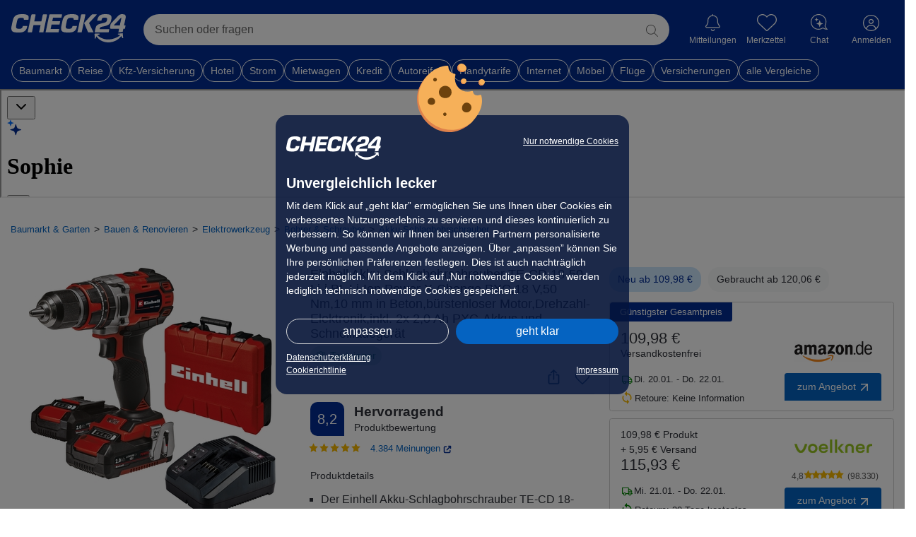

--- FILE ---
content_type: text/html; charset=UTF-8
request_url: https://preisvergleich.check24.de/ul/akku-schlagbohrschrauber/3A5U1162BVGV3-einhell-akku-schlagbohrschrauber-te-cd-18-50-li-i-bl-li-ion-power-x-change-pxc18-v50-nm10-mm-in-betonbuerstenloser-motordrehzahl-elektronikinkl-2x-20-ah-pxc-akkus-und-schnellladegeraet.html
body_size: 119751
content:
        
                                                

<!DOCTYPE html> <html lang="de" id="c24-html">  <head>  <title>Einhell Akku-Schlagbohrschrauber TE-CD 18-50 Li-i - Preisvergleich</title>   <meta name="viewport" content="width=device-width,initial-scale=1,maximum-scale=1,user-scalable=no,viewport-fit=cover">
<meta name="Language" content="de"/> <meta name="Description" content="17 Angebote ab 109,98 € für Einhell Akku-Schlagbohrschrauber TE-CD 18-50 Li-i BL Li-Ion Power X-Change PXC,18 V,50 Nm,10 mm in Beton,bürstenloser Motor,Drehzahl-Elektronik,inkl. 2x 2,0 Ah PXC-Akkus und Schnellladegerät ➤ Jetzt sparen" lang="de"/> <meta name="Keywords" content=""/> <meta name="Publisher" content="CHECK24, M&uuml;nchen"/> <meta name="Copyright" content="CHECK24, M&uuml;nchen"/> <meta name="Page-topic" content=""/> <meta name="Robots" content="noindex, nofollow"/> <meta name="og:image" content="https://cdn.preisvergleich.check24.de/produkt/eyJrZXkiOiJ2LmJtXC84OFwvODg0ZWUxOGUtYTU1My01OTkzLWJkZGItMzc4MzRmZGZiMTk3LmpwZWcifQ=="> <link rel="apple-touch-icon" sizes="180x180" href="https://www.check24.de/apple-touch-icon.png"/> <link rel="icon" type="image/png" sizes="32x32" href="https://www.check24.de/favicon-32x32.png?v=2"/> <link rel="icon" type="image/png" sizes="16x16" href="https://www.check24.de/favicon-16x16.png?v=2"/> <link rel="mask-icon" href="https://www.check24.de/safari-pinned-tab.svg" color="#022D94"/> <link rel="shortcut icon" href="https://www.check24.de/favicon.ico"/> <meta name="msapplication-TileColor" content="#022D94"/> <meta name="theme-color" content="#ffffff"/>  <meta name="c24-wf-version" content="2025-2-2"/>    <link rel="stylesheet" type="text/css" href="https://wireframe.check24.de/2025-2-2/assets/desktop/wireframe.min.css" media="screen"/>       <link crossorigin rel="stylesheet" href="/build/assets/styles/check24-B8wYp_yo.css">
    <link crossorigin rel="stylesheet" href="/build/assets/styles/root-CRrcEGS1.css">
         <script type="text/javascript">var CHECK24_HOST = 'www.check24.de';</script>         
            <script id="getDeviceWhitelabel" type="application/json"> { "device" : "desktop" }</script>

    

    
    <!-- Google Tag Manager -->
<script>(function(w,d,s,l,i){w[l]=w[l]||[];w[l].push({'gtm.start':
            new Date().getTime(),event:'gtm.js'});var f=d.getElementsByTagName(s)[0],
        j=d.createElement(s),dl=l!='dataLayer'?'&l='+l:'';j.async=true;j.src=
        'https://www.googletagmanager.com/gtm.js?id='+i+dl;f.parentNode.insertBefore(j,f);
    })(window,document,'script','dataLayer','GTM-PXB4VQP');</script>
<!-- End Google Tag Manager -->    <script>
    var googletag = googletag || {};
    googletag.cmd = googletag.cmd || [];
</script>
    <script id="check24-scripts" type="text/javascript">
    const initFullPageLogin = () => {
        if (!window.Check24) {
            return;
        }

        const name = document.querySelector('input[name="preisvergleich-data1"]');
        const email = document.querySelector('input[name="preisvergleich-data2"]');

        window.Check24.login.init({
            login_email: name ? name.value : "",
            login_type: email ? email.value : "",
            api_product: "testsieger",
            callback: window.location.origin + window.location.pathname
        });
    }

    const initChatty = (Check24Script, output) => {
        const chattyButton = document.querySelector('.c24-contact') || document.getElementById('chattyTrigger');
        let contextCsins;
        let contextSource;

                            const appState = JSON.parse(document.getElementById('appState').innerHTML ?? '{}');
            contextCsins = [appState.csin];
            contextSource = 'whitelabel_pdp';
        
        const pregeneratedQuestionsElement = document.getElementById('assistantPregeneratedQuestions');
        const generatedQuestionsContent = pregeneratedQuestionsElement ? pregeneratedQuestionsElement.innerHTML : [];
        const generatedQuestionsJson = JSON.parse(generatedQuestionsContent.length ? generatedQuestionsContent : '{}');
        const defaultQuestions = ['Was sind die Highlights des Produkts?', 'Für wen ist dieses Produkt besonders geeignet?', 'Was sind gute Alternativen?'];
        const generatedQuestions = (generatedQuestionsJson.csin || generatedQuestionsJson.category_id) ? generatedQuestionsJson.gen_data.map(item => item.question) : null;

        const context = {
            'csin': contextCsins,
            'predefinedQuestions': generatedQuestions ?? defaultQuestions,
            'source': contextSource,
        };

        if (typeof appState !== 'undefined') {
            context.category_id = appState.categoryId ?? '';
        }

        // Setup
        const chattyConfig = {
            'chattyVersion': '2.53',
            'onDemand': true,
            'type': 'chatty',
            'env': 'prod',
            'name': 'watson',
            'deviceoutput': output,
            'chatbot': {
                'client': {
                    'controlServerAddress': 'https://api.chat.check24.de',
                    'chatFlowName': 'shopping.testsieger',
                    'chatFlowRelease': 'active',
                    'chatFlowEntry': 'start',
                    'clientDetails': context,
                },
                'contact': {'button': {'active': false}, 'layer': {'active': false}},
                'env': 'prod',
                'events': {'christmas': {'enabled': false}},
                'activeStateSticky': true,
                'deviceoutput': output
            },
            'contact': {
                'layer': {
                    'active': false,
                    'openChatEvent': 'c24-chat-chatty-open',
                    'img': 'https://gfx.check24.de/chatty/assistent/sophie.png',
                    'name': 'Watson',
                    'title': 'Schnelle Hilfe 24/7',
                    'subtitle': 'Ihre digitale Chat-Assistentin.',
                    'openChatText': 'Chat starten',
                    'contactLink': 'https://www.check24.de/unternehmen/kontakt/',
                }
            },
        };

        Check24Script.loader.setContactLayer(chattyConfig, true);
        Check24Script.loader.addChatbotElement(chattyConfig, chattyButton, () => {
        });

        // Receive context
        document.addEventListener('chattySendContext', (data) => {
            console.debug('Got context-data from chatty:', data);
        });

        // Receive user input from widget
        document.addEventListener('chattySendContextWidget', (event) => {
            const {userInput} = event.detail;

            if (userInput) {
                const chattyButton = document.querySelector('.c24-contact') || document.getElementById('chattyTrigger');

                // Push context to chatty
                window.Check24.loader.storedConfigs.watson.chatbot.client.clientDetails.userInput = userInput;

                // Open chatty
                chattyButton.click();
            }
        });
    };

    function check24ScriptsInit(output) {
        if (window.Check24 === undefined) {
            console.error('Check24 not loaded');
            return;
        }

        const Check24Script = window.Check24;

                    const Check24MobileScript = window.C24M;

            Check24MobileScript !== undefined ?
                Check24MobileScript.cookieBanner.init() :
                Check24Script.cookieBanner.init();
        
        initFullPageLogin();

                //initChatty(Check24Script, output);
    }
</script>
    <script id="check24-init" type="text/javascript">
    addEventListener("DOMContentLoaded", () => {
        check24ScriptsInit('desktop');
    });

    const interceptLoginProfileClick = () => {
        document.querySelector('.c24-customer.c24-customer-guest')
        .addEventListener('click', () => { window.location.href = 'https://kundenbereich.check24.de/index.html' });
    };

    window.onload = () => {
        const xhttp = new XMLHttpRequest();
        xhttp.onreadystatechange = function() {
            let isCompleted = this.readyState === 4 && this.status === 200;

            if (isCompleted) {
                const bodyElem = document.querySelector('body');
                let response = JSON.parse(this.responseText);

                if (response.data.logged_in) {
                    bodyElem.classList.add('c24-loggedin');
                    document.querySelector('.c24-customer-profile-username').innerHTML = response.data.user.name;

                    const nameValue = response.data.user.name;
                    const emailValue = response.data.user.email;

                    const inputName = document.createElement("input");
                    inputName.type = "hidden";
                    inputName.name = "preisvergleich-data1";
                    inputName.value = nameValue;

                    const inputEmail = document.createElement("input");
                    inputEmail.type = "hidden";
                    inputEmail.name = "preisvergleich-data2";
                    inputEmail.value = emailValue;

                    document.body.appendChild(inputName);
                    document.body.appendChild(inputEmail);

                    //interceptLoginProfileClick();
                }
            }
        };

        xhttp.open("GET", "https://www.check24.de/ajax/user/status/", true);
        xhttp.withCredentials = true;
        xhttp.send();
    };
</script>

    <script crossorigin type="module" src="/build/assets/app-K2tufsrv.js"></script>

    

        
        <script id="appState" type="application/json">{"shortDescription":null,"csin":"3A5U1162BVGV3","title":"Einhell Akku-Schlagbohrschrauber TE-CD 18-50 Li-i BL Li-Ion Power X-Change PXC,18 V,50 Nm,10 mm in Beton,b\u00fcrstenloser Motor,Drehzahl-Elektronik,inkl. 2x 2,0 Ah PXC-Akkus und Schnellladeger\u00e4t","media":[{"type":"image","url":"https:\/\/cdn.preisvergleich.check24.de\/produkt\/eyJrZXkiOiJ2LmJtXC84OFwvODg0ZWUxOGUtYTU1My01OTkzLWJkZGItMzc4MzRmZGZiMTk3LmpwZWcifQ==","label":"","preview":"","subType":null},{"type":"image","url":"https:\/\/cdn.preisvergleich.check24.de\/produkt\/eyJrZXkiOiJ2LmJtXC84MFwvODA2OGZlNGUtYjJiNy01ZTIzLWJiZDQtZjgwNjdkMjViNmNjLmpwZWcifQ==","label":"","preview":"","subType":null},{"type":"image","url":"https:\/\/cdn.preisvergleich.check24.de\/produkt\/eyJrZXkiOiJ2LmJtXC82Y1wvNmMxODk3ZGQtZmY4Yy01N2M5LTk4MGEtMDllNWI4ODc3OGEzLmpwZWcifQ==","label":"","preview":"","subType":null},{"type":"image","url":"https:\/\/cdn.preisvergleich.check24.de\/produkt\/eyJrZXkiOiJ2LmJtXC82MFwvNjBlYjRiZWUtNjgxNS01MmVkLTlmMTUtNjQyZmIyNjg0NWJiLmpwZWcifQ==","label":"","preview":"","subType":null},{"type":"image","url":"https:\/\/cdn.preisvergleich.check24.de\/produkt\/eyJrZXkiOiJ2LmJtXC82OVwvNjk0MWRkMTYtNDhiZi01MjU2LWJjNjItMTlmMzkwNDNhOGY4LmpwZWcifQ==","label":"","preview":"","subType":null},{"type":"image","url":"https:\/\/cdn.preisvergleich.check24.de\/produkt\/eyJrZXkiOiJ2LmJtXC8xZFwvMWQzZGQ4YzUtYWVjOS01ZjBlLTkxN2ItNzI0NmE0ZDFlNTM4LmpwZWcifQ==","label":"","preview":"","subType":null},{"type":"image","url":"https:\/\/cdn.preisvergleich.check24.de\/produkt\/eyJrZXkiOiJ2LmJtXC8zZVwvM2UzZTM4M2QtYzk5ZS01YmUwLWExMWQtM2YwZTFjOGFjOWE2LmpwZWcifQ==","label":"","preview":"","subType":null},{"type":"image","url":"https:\/\/cdn.preisvergleich.check24.de\/produkt\/eyJrZXkiOiJ2LmJtXC9mOVwvZjk0ZjE0ZTItNzY5Ni01ZDY0LWI5OGItMjA3ZDU5Y2EwZWM1LmpwZWcifQ==","label":"","preview":"","subType":null}],"badges":[],"productSheet":null,"minOfferPrice":"109.98","longDescription":null,"rating":{"totalRating":1.5,"totalRatingLabel":"very_good","testReportsRating":1.6,"testReportsRatingPercentage":0.75,"customerReviewsRating":1.3,"customerReviewsRatingPercentage":0.25,"customerReviewsLink":"\/customer-reviews\/B084JZY2HX","totalReviews":4384,"starsRating":4.7,"testReportCount":8},"testReports":[{"reportLogoUrl":"https:\/\/cdn.preisvergleich.check24.de\/testberichte\/content\/other\/01\/08045b64-bfbc-5408-ba79-77aff44239b6.jpg","date":{"date":"2025-10-17 00:00:00.000000","timezone_type":1,"timezone":"+02:00"},"grade":"1.4","points":"92","pros":["Sehr gute Bohrleistung in Mauerwerk, Hart- und Metall","Gutes Drehmoment sorgt f\u00fcr \u00fcberzeugende Schraubkraft","Auch f\u00fcr Linksh\u00e4nder gut zu bedienen","Ordentliche Verarbeitung und angenehme Handhabung","Kompatibel mit Power X-Change-Akku"],"cons":["Leichte Schw\u00e4chen beim Bohren in Weichholz","Relativ hohes Gewicht (1,35 kg ohne Akku)"],"summary":"","linkToReport":"https:\/\/www.hifitest.de\/allyoucanread","awards":[],"name":"Heimwerker Praxis","conclusion":"<p>Laut der Testerinnen und Tester von Heimwerker Praxis ist der TE-CD 18 Li-i BL von Einhell ein leistungsstarker Akkubohrschrauber, der sich besonders beim Bohren bew\u00e4hrt. Wer bereits zur Power X-Change-Familie greift, bekommt hier ein durchdachtes und kraftvolles Ger\u00e4t mit \u00fcberzeugendem Preis-Leistungs-Verh\u00e4ltnis. <em>\u2013 zusammengefasst durch die Testsieger.de-Redaktion<\/em><\/p>","issue":"06\/2025","reportDistinctImageUrl":null,"testReportGroupLink":"\/akkuschrauber\/vergleichstest\/1f0b95af-33f3-6046-84ee-bc2411fe4266-wettkampf-der-akkubohrschrauber-heimwerker-praxis-kuert-den-testsieger-2025.html","isEditorialOpinion":false,"isCustomerReviewsSummary":false,"expertId":"1ec6c8e5-2da5-6580-8ce9-11e9604d732e","inHouseTested":false},{"reportLogoUrl":"https:\/\/cdn.preisvergleich.check24.de\/testberichte\/expert-image\/628\/1edc178d-717b-6172-9490-92a3a8757e561712761480.png","date":{"date":"2024-04-23 00:00:00.000000","timezone_type":1,"timezone":"+02:00"},"grade":"","points":"0","pros":["Wertiger Eindruck und ausreichend Power","Kurze Aufladezeit der Akkus","Schlagbohrfunktion gut f\u00fcr Wohungsmauerwerk","Handlich und viele praktische Kniffe","Gutes Preis-Leistungs-Verh\u00e4ltnis"],"cons":["13mm-Bohrfutter klemmt gelegentlich","Kleinere Bohrer k\u00f6nnen im Futter durchrutschen","Verz\u00f6gerung beim Wechsel zwischen Schlaf- und Betriebsmodus","Kein minimaler Bitsatz im Lieferumfang","Gew\u00f6hnungsbed\u00fcrftiger \"Sleep\"-Modus"],"summary":"<p>Der Einhell Akku-Schlagbohrschrauber TE-CD 18-50 Li-i BL Li-Ion Power X-Change PXC bietet eine solide Leistung und einen wertigen Eindruck. Mit kurzen Aufladezeiten der Akkus und praktischen Kniffen ist er handlich und vielseitig einsetzbar. Die Schlagbohrfunktion eignet sich besonders gut f\u00fcr Arbeiten an Wohnungsmauerwerk, was ihn zu einem n\u00fctzlichen Werkzeug macht.<\/p><p>Dieser Akku-Schlagbohrschrauber ist ideal f\u00fcr Heimwerker, Handwerker oder DIY-Enthusiasten geeignet, die Wert auf Qualit\u00e4t und Zuverl\u00e4ssigkeit legen. Durch seine kompakte Gr\u00f6\u00dfe und die praktischen Funktionen ist er einfach in der Handhabung und erm\u00f6glicht effizientes Arbeiten sowohl im Haushalt als auch auf Baustellen. Das gute Preis-Leistungs-Verh\u00e4ltnis macht ihn zudem attraktiv f\u00fcr alle, die nach einem leistungsstarken Bohrschrauber suchen.<\/p><p>Der Einhell Akku-Schlagbohrschrauber TE-CD 18-50 Li-i BL Li-Ion Power X-Change PXC erh\u00e4lt gemischte Bewertungen von Kunden.<\/p>","linkToReport":"","awards":[],"name":"Zusammenfassung Kundenbewertungen","conclusion":null,"issue":null,"reportDistinctImageUrl":null,"testReportGroupLink":null,"isEditorialOpinion":false,"isCustomerReviewsSummary":true,"expertId":"1edc178d-717b-6172-9490-92a3a8757e56","inHouseTested":false},{"reportLogoUrl":"https:\/\/cdn.preisvergleich.check24.de\/testberichte\/content\/other\/22\/fcc6d59d-ff4b-590c-8074-b7a4b86dc376.jpg","date":{"date":"2022-03-04 00:00:00.000000","timezone_type":1,"timezone":"+01:00"},"grade":"2","points":"80","pros":["Gute Leistungsdaten, 50 Nm Drehmoment","g\u00fcnstiges Ger\u00e4t","Ladezyklus: 4-Ah-Akku nach 60 Minuten voll"],"cons":["kein Leichtgewicht, im Dauereinsatz schwer","Anzeige Gangwahl, Schalter schwerg\u00e4ngig"],"summary":"","linkToReport":"","awards":[],"name":"selber machen","conclusion":null,"issue":"04\/2022","reportDistinctImageUrl":null,"testReportGroupLink":"\/akku-schlagbohrschrauber\/vergleichstest\/1ec9e06f-ff3c-6f7c-810f-7b54752940bf-selber-machen-vergleicht-5-akku-bohrschrauber.html","isEditorialOpinion":false,"isCustomerReviewsSummary":false,"expertId":"1ec6c8e5-6056-6704-ada5-11e9604d732e","inHouseTested":false},{"reportLogoUrl":"https:\/\/cdn.preisvergleich.check24.de\/testberichte\/content\/other\/01\/08045b64-bfbc-5408-ba79-77aff44239b6.jpg","date":{"date":"2021-10-15 00:00:00.000000","timezone_type":1,"timezone":"+02:00"},"grade":"1.5","points":"90","pros":["Leistungen in Holz und Stahl","gro\u00dfe Akkufamilie"],"cons":[],"summary":"","linkToReport":"https:\/\/www.hifitest.de\/allyoucanread","awards":[],"name":"Heimwerker Praxis","conclusion":"<p>Beim Einhell TE-CD 18\/50 Li-i BL stimmt alles! Leistung, Qualit\u00e4t, Ergonomie und eine wirklich gro\u00dfe Akkufamilie, die Einhell seit Jahren engagiert ausbaut. Der TE-CD 18\/50 Li-i BL ist ein preiswerter und dabei solider Einstieg in die gro\u00dfe X-Change Akkufamilie.<\/p>","issue":"06\/2021","reportDistinctImageUrl":null,"testReportGroupLink":null,"isEditorialOpinion":false,"isCustomerReviewsSummary":false,"expertId":"1ec6c8e5-2da5-6580-8ce9-11e9604d732e","inHouseTested":false},{"reportLogoUrl":"https:\/\/cdn.preisvergleich.check24.de\/testberichte\/content\/other\/22\/fcc6d59d-ff4b-590c-8074-b7a4b86dc376.jpg","date":{"date":"2021-03-05 00:00:00.000000","timezone_type":1,"timezone":"+01:00"},"grade":"1","points":"100","pros":["Antrieb, Regelelektronik und Steuerung per Taste gut abgestimmt","kurzer Ladezyklus: Der 3,0-Ah-Akku ist in 62 Minuten einsatzbereit","Motor ohne Kohleb\u00fcrsten","hohes Drehmoment"],"cons":["Gangwahl sollte besser erkennbar, Schalter leichtg\u00e4ngiger sein","Ger\u00e4t ist im Dauereinsatz etwas schwer"],"summary":"","linkToReport":"","awards":["Testsieger"],"name":"selber machen","conclusion":null,"issue":"04\/2021","reportDistinctImageUrl":null,"testReportGroupLink":"\/akku-schlagbohrschrauber\/vergleichstest\/1ec93e37-761f-64fe-8160-1f67967dd205-selber-machen-testet-5-akku-bohrschrauber.html","isEditorialOpinion":false,"isCustomerReviewsSummary":false,"expertId":"1ec6c8e5-6056-6704-ada5-11e9604d732e","inHouseTested":false},{"reportLogoUrl":"https:\/\/cdn.preisvergleich.check24.de\/testberichte\/expert-image\/466\/1ec6c861-c6f3-6392-bc16-6da953b278391740731937.png","date":{"date":"2021-03-01 00:00:00.000000","timezone_type":1,"timezone":"+01:00"},"grade":"1.9","points":"82","pros":[],"cons":[],"summary":"<p>Leistung (40%): 2,1; Ausstattung (25%): 2,4; Akku (20%): 1,3; Ergonomie (15%): 1,3<\/p>","linkToReport":"","awards":[],"name":"CHIP","conclusion":null,"issue":"04\/2021","reportDistinctImageUrl":null,"testReportGroupLink":null,"isEditorialOpinion":false,"isCustomerReviewsSummary":false,"expertId":"1ec6c861-c6f3-6392-bc16-6da953b27839","inHouseTested":false},{"reportLogoUrl":"https:\/\/cdn.preisvergleich.check24.de\/testberichte\/expert-image\/664\/1ec6c8e5-6057-63ca-93ea-11e9604d732e.png","date":{"date":"2021-02-08 00:00:00.000000","timezone_type":1,"timezone":"+01:00"},"grade":"2","points":"80","pros":[],"cons":[],"summary":"","linkToReport":"https:\/\/www.selbst.de\/testberichte","awards":[],"name":"selbst ist der Mann","conclusion":"<p>\"Gute Schraubleistung beim Schlagbohren etwas langsamer\"<\/p>","issue":"03\/2021","reportDistinctImageUrl":null,"testReportGroupLink":null,"isEditorialOpinion":false,"isCustomerReviewsSummary":false,"expertId":"1ec6c8e5-6057-63ca-93ea-11e9604d732e","inHouseTested":false},{"reportLogoUrl":"https:\/\/cdn.preisvergleich.check24.de\/testberichte\/expert-image\/716\/1ec6c8e5-6a33-63b2-8843-11e9604d732e1741163264.jpg","date":{"date":"2021-02-01 00:00:00.000000","timezone_type":1,"timezone":"+01:00"},"grade":"2.1","points":"78","pros":[],"cons":[],"summary":"<p>Funktion: <strong>gut (2,4)<\/strong><br>\r\nHandhabung: <strong>gut (1,8)<\/strong><br>\r\nHaltbarkeit:<strong> sehr gut (1,3)<\/strong><br>\r\nSchadstoffe: <strong>sehr gut (1,0)<\/strong><br>\r\nSicherheit: <strong>sehr gut (1,0)<\/strong><\/p>","linkToReport":"https:\/\/www.test.de\/Bohrmaschinen-im-Test-Die-besten-fuer-Beton-und-dicke-Bretter-4817111-5706953\/","awards":[],"name":"Stiftung Warentest","conclusion":null,"issue":"02\/2021","reportDistinctImageUrl":null,"testReportGroupLink":"\/akku-schlagschrauber\/vergleichstest\/1eccbacd-7f65-6066-9f58-2f50bbd50df8-der-akku-schlagbohrschrauber-vergleich-von-stiftung-warentest-2021.html","isEditorialOpinion":false,"isCustomerReviewsSummary":false,"expertId":"1ec6c8e5-6a33-63b2-8843-11e9604d732e","inHouseTested":false},{"reportLogoUrl":"https:\/\/cdn.preisvergleich.check24.de\/testberichte\/expert-image\/664\/1ec6c8e5-6057-63ca-93ea-11e9604d732e.png","date":{"date":"2020-12-08 00:00:00.000000","timezone_type":1,"timezone":"+01:00"},"grade":"1","points":"100","pros":["Universeller Akkubohrschrauber mit Zusatzfunktion","Gr\u00f6\u00dfe und Gewicht wie bei einem klassischen Schrauber","Robuster Aufbau mit 13-mm-Metallbohrfutter"],"cons":[],"summary":"","linkToReport":"https:\/\/www.selbst.de\/testberichte","awards":[],"name":"selbst ist der Mann","conclusion":null,"issue":"01\/2021","reportDistinctImageUrl":null,"testReportGroupLink":null,"isEditorialOpinion":false,"isCustomerReviewsSummary":false,"expertId":"1ec6c8e5-6057-63ca-93ea-11e9604d732e","inHouseTested":false}],"videoReviews":[],"offers":[{"price":"109.98","deliveryCosts":"0","deliveryInformation":"1-3 Werktage","url":"https:\/\/dispatch.preisvergleich.check24.de\/partner\/1f094e90-d56d-6a92-b89b-bf66b63b81e2?uid=2ff0549fd2c039598f868a64aee89452382cf3111f6769547472c2d35d56554a&vid=24&position=1","shopName":"Amazon DE","shopLogoUrl":"https:\/\/cdn.preisvergleich.check24.de\/merchant\/eyJrZXkiOiJtZXJjaGFudFwvbG9nb3NcL2FtYXpvbl9sb2dvLnBuZyJ9","paymentOptions":["mastercard","visa","american-express","debit","invoice"],"additionalInformation":[],"id":"1f094e90-d56d-6a92-b89b-bf66b63b81e2","offerType":null,"productName":"Einhell Professional Akku-Schlagbohrschrauber TP-CD 18\/50 Li-i BL Kit Power X-Change (18 V, Brushless, 50 Nm, Schlagbohrfunktion, inkl. 2x 2,0 Ah Akkus + Ladeger\u00e4t)","isBestTotalPrice":true,"totalPrice":10998,"voucher":null,"formerPrice":null,"hasShopReturnFees":false,"shopReturnDays":0,"shopRating":null,"shopReviewCount":0,"shopId":"amazon_1","usedCondition":null,"mappedUsedCondition":null,"isMinPrice":false,"priceAsCents":10998,"offerDeliveryInformation":{"deliveryInformation":"Di. 20.01. - Do. 22.01.","minDays":1,"maxDays":3},"voucherCampaign":null,"isClickout":true,"isDirectPurchase":false,"clickoutUrl":"https:\/\/dispatch.preisvergleich.check24.de\/partner\/1f094e90-d56d-6a92-b89b-bf66b63b81e2?uid=2ff0549fd2c039598f868a64aee89452382cf3111f6769547472c2d35d56554a&vid=24&position=1","checkoutUrl":null},{"price":"109.98","deliveryCosts":"5.95","deliveryInformation":"2-3 Werktage","url":"https:\/\/dispatch.preisvergleich.check24.de\/partner\/1f0f215a-71f8-6c76-a775-0d21db7ba0f6?uid=2ff0549fd2c039598f868a64aee89452382cf3111f6769547472c2d35d56554a&vid=24&position=2","shopName":"voelkner","shopLogoUrl":"https:\/\/cdn.preisvergleich.check24.de\/merchant\/eyJrZXkiOiJtZXJjaGFudFwvbG9nb3NcLzQxYjM5YzU5ZmViOWMzNjc5YzY1MWEwOTk2ODRhMWIzLnBuZyJ9","paymentOptions":["paypal","mastercard","visa","debit","in-advanced","invoice"],"additionalInformation":[],"id":"1f0f215a-71f8-6c76-a775-0d21db7ba0f6","offerType":null,"productName":"Einhell Professional TP-CD 18\/50 Li-i BL (2x2,0Ah) 2-Gang-Akku-Schlagbohrschrauber inkl. Ladeger\u00e4t, inkl. 2. Akku","isBestTotalPrice":false,"totalPrice":11593,"voucher":null,"formerPrice":null,"hasShopReturnFees":false,"shopReturnDays":30,"shopRating":4.8,"shopReviewCount":98330,"shopId":"NF81436984","usedCondition":null,"mappedUsedCondition":null,"isMinPrice":false,"priceAsCents":10998,"offerDeliveryInformation":{"deliveryInformation":"Mi. 21.01. - Do. 22.01.","minDays":2,"maxDays":3},"voucherCampaign":null,"isClickout":true,"isDirectPurchase":false,"clickoutUrl":"https:\/\/dispatch.preisvergleich.check24.de\/partner\/1f0f215a-71f8-6c76-a775-0d21db7ba0f6?uid=2ff0549fd2c039598f868a64aee89452382cf3111f6769547472c2d35d56554a&vid=24&position=2","checkoutUrl":null},{"price":"117.99","deliveryCosts":"0","deliveryInformation":"1-3 Werktage","url":"https:\/\/dispatch.preisvergleich.check24.de\/partner\/1f0f3fab-a2e6-695e-ac96-535687889e08?uid=2ff0549fd2c039598f868a64aee89452382cf3111f6769547472c2d35d56554a&vid=24&position=3","shopName":"Amazon Deals","shopLogoUrl":"https:\/\/cdn.preisvergleich.check24.de\/merchant\/eyJrZXkiOiJtZXJjaGFudFwvbG9nb3NcLzlmMGVhNDI2NzI5ZmJjNTFhMjE1OTIwNmI1MTdhOTYzLmpwZyJ9","paymentOptions":["american-express","mastercard","visa","invoice"],"additionalInformation":[],"id":"1f0f3fab-a2e6-695e-ac96-535687889e08","offerType":null,"productName":"Einhell Akku-Schlagbohrschrauber TE-CD 18-50 Li-i BL Li-Ion Power X-Change PXC,18 V,50 Nm,10 mm in Beton,b\u00fcrstenloser Motor,Drehzahl-Elektronik,inkl. 2x 2,0 Ah PXC-Akkus und Schnellladeger\u00e4t","isBestTotalPrice":false,"totalPrice":11799,"voucher":null,"formerPrice":null,"hasShopReturnFees":false,"shopReturnDays":14,"shopRating":null,"shopReviewCount":0,"shopId":"YR60599786","usedCondition":null,"mappedUsedCondition":null,"isMinPrice":false,"priceAsCents":11799,"offerDeliveryInformation":{"deliveryInformation":"Di. 20.01. - Do. 22.01.","minDays":1,"maxDays":3},"voucherCampaign":null,"isClickout":true,"isDirectPurchase":false,"clickoutUrl":"https:\/\/dispatch.preisvergleich.check24.de\/partner\/1f0f3fab-a2e6-695e-ac96-535687889e08?uid=2ff0549fd2c039598f868a64aee89452382cf3111f6769547472c2d35d56554a&vid=24&position=3","checkoutUrl":null},{"price":"120.06","deliveryCosts":"0","deliveryInformation":"1-3 Werktage","url":"https:\/\/dispatch.preisvergleich.check24.de\/partner\/1f0f3fa6-a14d-600c-b274-a11cf7e394d0?uid=2ff0549fd2c039598f868a64aee89452382cf3111f6769547472c2d35d56554a&vid=24&position=4","shopName":"Amazon Retourenkauf","shopLogoUrl":"https:\/\/cdn.preisvergleich.check24.de\/merchant\/eyJrZXkiOiJtZXJjaGFudFwvbG9nb3NcLzRlODE1MDk5MjA5MTAzMzg4NTQ3NzE4YTQ2NGZhNjg5LnBuZyJ9","paymentOptions":["paypal","giropay","Amazon Pay","american-express","mastercard","visa","debit","invoice","by-installment"],"additionalInformation":[],"id":"1f0f3fa6-a14d-600c-b274-a11cf7e394d0","offerType":null,"productName":"Einhell Akku-Schlagbohrschrauber TE-CD 18-50 Li-i BL Li-Ion Power X-Change PXC,18 V,50 Nm,10 mm in Beton,b\u00fcrstenloser Motor,Drehzahl-Elektronik,inkl. 2x 2,0 Ah PXC-Akkus und Schnellladeger\u00e4t","isBestTotalPrice":false,"totalPrice":12006,"voucher":null,"formerPrice":null,"hasShopReturnFees":false,"shopReturnDays":14,"shopRating":null,"shopReviewCount":0,"shopId":"EX13982805","usedCondition":"Very Good","mappedUsedCondition":"Sehr gut","isMinPrice":false,"priceAsCents":12006,"offerDeliveryInformation":{"deliveryInformation":"Di. 20.01. - Do. 22.01.","minDays":1,"maxDays":3},"voucherCampaign":null,"isClickout":true,"isDirectPurchase":false,"clickoutUrl":"https:\/\/dispatch.preisvergleich.check24.de\/partner\/1f0f3fa6-a14d-600c-b274-a11cf7e394d0?uid=2ff0549fd2c039598f868a64aee89452382cf3111f6769547472c2d35d56554a&vid=24&position=4","checkoutUrl":null},{"price":"122.53","deliveryCosts":"0","deliveryInformation":"1-3 Werktage","url":"https:\/\/dispatch.preisvergleich.check24.de\/partner\/1f0f3fab-5198-664c-93ae-53792d7c4a40?uid=2ff0549fd2c039598f868a64aee89452382cf3111f6769547472c2d35d56554a&vid=24&position=5","shopName":"Amazon Retourenkauf","shopLogoUrl":"https:\/\/cdn.preisvergleich.check24.de\/merchant\/eyJrZXkiOiJtZXJjaGFudFwvbG9nb3NcLzRlODE1MDk5MjA5MTAzMzg4NTQ3NzE4YTQ2NGZhNjg5LnBuZyJ9","paymentOptions":["paypal","giropay","Amazon Pay","american-express","mastercard","visa","debit","invoice","by-installment"],"additionalInformation":[],"id":"1f0f3fab-5198-664c-93ae-53792d7c4a40","offerType":null,"productName":"Einhell Akku-Schlagbohrschrauber TE-CD 18-50 Li-i BL Li-Ion Power X-Change PXC,18 V,50 Nm,10 mm in Beton,b\u00fcrstenloser Motor,Drehzahl-Elektronik,inkl. 2x 2,0 Ah PXC-Akkus und Schnellladeger\u00e4t","isBestTotalPrice":false,"totalPrice":12253,"voucher":null,"formerPrice":null,"hasShopReturnFees":false,"shopReturnDays":14,"shopRating":null,"shopReviewCount":0,"shopId":"EX13982805","usedCondition":"Like New","mappedUsedCondition":"Exzellent","isMinPrice":false,"priceAsCents":12253,"offerDeliveryInformation":{"deliveryInformation":"Di. 20.01. - Do. 22.01.","minDays":1,"maxDays":3},"voucherCampaign":null,"isClickout":true,"isDirectPurchase":false,"clickoutUrl":"https:\/\/dispatch.preisvergleich.check24.de\/partner\/1f0f3fab-5198-664c-93ae-53792d7c4a40?uid=2ff0549fd2c039598f868a64aee89452382cf3111f6769547472c2d35d56554a&vid=24&position=5","checkoutUrl":null},{"price":"123.8","deliveryCosts":"0","deliveryInformation":"1-2 Werktage","url":"https:\/\/dispatch.preisvergleich.check24.de\/partner\/1f0d4fe6-f192-6ba4-a62c-7d18abc87077?uid=2ff0549fd2c039598f868a64aee89452382cf3111f6769547472c2d35d56554a&vid=24&position=6","shopName":"OFFICE Partner","shopLogoUrl":"https:\/\/cdn.preisvergleich.check24.de\/merchant\/eyJrZXkiOiJtZXJjaGFudFwvbG9nb3NcLzRjNjc5NDg1YmQ1ZGY0Yzk4MzNiYTljOGIwMjhhMjUwLmpwZyJ9","paymentOptions":["paypal","Amazon Pay","Apple Pay","american-express","mastercard","visa","invoice","in-advanced","by-installment"],"additionalInformation":[],"id":"1f0d4fe6-f192-6ba4-a62c-7d18abc87077","offerType":null,"productName":"Einhell Professional Akku-Schlagbohrschrauber TPCD 18\/50 Lii BL (2x2,0Ah) (4513940)","isBestTotalPrice":false,"totalPrice":12380,"voucher":null,"formerPrice":null,"hasShopReturnFees":false,"shopReturnDays":14,"shopRating":4.7,"shopReviewCount":26082,"shopId":"BC82729133","usedCondition":null,"mappedUsedCondition":null,"isMinPrice":false,"priceAsCents":12380,"offerDeliveryInformation":{"deliveryInformation":"Di. 20.01. - Mi. 21.01.","minDays":1,"maxDays":2},"voucherCampaign":null,"isClickout":true,"isDirectPurchase":false,"clickoutUrl":"https:\/\/dispatch.preisvergleich.check24.de\/partner\/1f0d4fe6-f192-6ba4-a62c-7d18abc87077?uid=2ff0549fd2c039598f868a64aee89452382cf3111f6769547472c2d35d56554a&vid=24&position=6","checkoutUrl":null},{"price":"123.89","deliveryCosts":"0","deliveryInformation":"1-3 Werktage","url":"https:\/\/dispatch.preisvergleich.check24.de\/partner\/1f082346-002a-66bc-8538-a7f79ccb82c4?uid=2ff0549fd2c039598f868a64aee89452382cf3111f6769547472c2d35d56554a&vid=24&position=7","shopName":"B\u00f6ttcher AG","shopLogoUrl":"https:\/\/cdn.preisvergleich.check24.de\/merchant\/eyJrZXkiOiJtZXJjaGFudFwvbG9nb3NcLzhmMDdmOWI4OTdmMzZkNWI0YzYyYTQ2OWNiMmI5NjFkLmpwZyJ9","paymentOptions":["paypal","american-express","mastercard","visa","debit","invoice","in-advanced","instant-transfer"],"additionalInformation":[],"id":"1f082346-002a-66bc-8538-a7f79ccb82c4","offerType":null,"productName":"Einhell Professional Akku-Schlagbohrschrauber TP-CD 18\/50, Li-i BL, 18V \/ 2,0Ah, mit 2 Akkus, Lader und Koffer","isBestTotalPrice":false,"totalPrice":12389,"voucher":null,"formerPrice":null,"hasShopReturnFees":false,"shopReturnDays":14,"shopRating":4.5,"shopReviewCount":4815,"shopId":"FT70805317","usedCondition":null,"mappedUsedCondition":null,"isMinPrice":false,"priceAsCents":12389,"offerDeliveryInformation":{"deliveryInformation":"Di. 20.01. - Do. 22.01.","minDays":1,"maxDays":3},"voucherCampaign":null,"isClickout":true,"isDirectPurchase":false,"clickoutUrl":"https:\/\/dispatch.preisvergleich.check24.de\/partner\/1f082346-002a-66bc-8538-a7f79ccb82c4?uid=2ff0549fd2c039598f868a64aee89452382cf3111f6769547472c2d35d56554a&vid=24&position=7","checkoutUrl":null},{"price":"125.75","deliveryCosts":"0","deliveryInformation":"2-3 Werktage","url":"https:\/\/dispatch.preisvergleich.check24.de\/partner\/1f0f317c-5903-6e32-96bf-7d43ac49ce69?uid=2ff0549fd2c039598f868a64aee89452382cf3111f6769547472c2d35d56554a&vid=24&position=8","shopName":"voelkner_de","shopLogoUrl":"https:\/\/cdn.preisvergleich.check24.de\/merchant\/eyJrZXkiOiJtZXJjaGFudFwvbG9nb3NcL2ViYXlfZGUuanBnIn0=","paymentOptions":["paypal","visa","mastercard","american-express"],"additionalInformation":[],"id":"1f0f317c-5903-6e32-96bf-7d43ac49ce69","offerType":null,"productName":"Einhell Professional TP-CD 18\/50 Li-i BL (2x2,0Ah)  2-Gang-Akku-Schlagbohrsch...","isBestTotalPrice":false,"totalPrice":12575,"voucher":null,"formerPrice":null,"hasShopReturnFees":false,"shopReturnDays":0,"shopRating":null,"shopReviewCount":0,"shopId":"ebay_voelkner_de","usedCondition":null,"mappedUsedCondition":null,"isMinPrice":false,"priceAsCents":12575,"offerDeliveryInformation":{"deliveryInformation":"Mi. 21.01. - Do. 22.01.","minDays":2,"maxDays":3},"voucherCampaign":null,"isClickout":true,"isDirectPurchase":false,"clickoutUrl":"https:\/\/dispatch.preisvergleich.check24.de\/partner\/1f0f317c-5903-6e32-96bf-7d43ac49ce69?uid=2ff0549fd2c039598f868a64aee89452382cf3111f6769547472c2d35d56554a&vid=24&position=8","checkoutUrl":null},{"price":"126.1","deliveryCosts":"0","deliveryInformation":"2-4 Werktage","url":"https:\/\/dispatch.preisvergleich.check24.de\/partner\/1f07d2fa-9fd1-60c2-83b3-199c581ad03b?uid=2ff0549fd2c039598f868a64aee89452382cf3111f6769547472c2d35d56554a&vid=24&position=9","shopName":"GALAXUS","shopLogoUrl":"https:\/\/cdn.preisvergleich.check24.de\/merchant\/eyJrZXkiOiJtZXJjaGFudFwvbG9nb3NcLzlhNjAyZmVhZWJkNzdjNmU3YzIwMDg2MmU2OTk0MjQzLnBuZyJ9","paymentOptions":["paypal","mastercard","visa","in-advanced","invoice"],"additionalInformation":[],"id":"1f07d2fa-9fd1-60c2-83b3-199c581ad03b","offerType":null,"productName":"Einhell, Bohrmaschine + Akkuschrauber, TE-CD 18\/50 Li-i BL","isBestTotalPrice":false,"totalPrice":12610,"voucher":null,"formerPrice":null,"hasShopReturnFees":false,"shopReturnDays":30,"shopRating":4.4,"shopReviewCount":8043,"shopId":"PJ44720016","usedCondition":null,"mappedUsedCondition":null,"isMinPrice":false,"priceAsCents":12610,"offerDeliveryInformation":{"deliveryInformation":"Mi. 21.01. - Fr. 23.01.","minDays":2,"maxDays":4},"voucherCampaign":null,"isClickout":true,"isDirectPurchase":false,"clickoutUrl":"https:\/\/dispatch.preisvergleich.check24.de\/partner\/1f07d2fa-9fd1-60c2-83b3-199c581ad03b?uid=2ff0549fd2c039598f868a64aee89452382cf3111f6769547472c2d35d56554a&vid=24&position=9","checkoutUrl":null},{"price":"126.1","deliveryCosts":"0","deliveryInformation":"42-56 Werktage","url":"https:\/\/dispatch.preisvergleich.check24.de\/partner\/1f0d73db-366e-660c-9dac-e9653dca00a2?uid=2ff0549fd2c039598f868a64aee89452382cf3111f6769547472c2d35d56554a&vid=24&position=10","shopName":"0815 Online Handel GmbH","shopLogoUrl":"https:\/\/cdn.preisvergleich.check24.de\/merchant\/eyJrZXkiOiJtZXJjaGFudFwvbG9nb3NcL2ZhZDU5ZjAwNWIyNDlkOTExODg0M2RjOGRlM2FiYThjLnBuZyJ9","paymentOptions":["paypal","Amazon Pay","mastercard","visa","in-advanced","instant-transfer"],"additionalInformation":[],"id":"1f0d73db-366e-660c-9dac-e9653dca00a2","offerType":null,"productName":"Einhell TP-CD 18\/50 Li-i BL (2x2,0Ah) Akku-Schlagbohrschrauber","isBestTotalPrice":false,"totalPrice":12610,"voucher":null,"formerPrice":null,"hasShopReturnFees":false,"shopReturnDays":30,"shopRating":3.7,"shopReviewCount":1979,"shopId":"NG97882691","usedCondition":null,"mappedUsedCondition":null,"isMinPrice":false,"priceAsCents":12610,"offerDeliveryInformation":{"deliveryInformation":"Sa. 07.03. - Sa. 21.03.","minDays":42,"maxDays":56},"voucherCampaign":null,"isClickout":true,"isDirectPurchase":false,"clickoutUrl":"https:\/\/dispatch.preisvergleich.check24.de\/partner\/1f0d73db-366e-660c-9dac-e9653dca00a2?uid=2ff0549fd2c039598f868a64aee89452382cf3111f6769547472c2d35d56554a&vid=24&position=10","checkoutUrl":null},{"price":"129.99","deliveryCosts":"0","deliveryInformation":"1-3 Werktage","url":"https:\/\/dispatch.preisvergleich.check24.de\/partner\/1f0ec874-9140-60b4-9480-234d87c24ff1?uid=2ff0549fd2c039598f868a64aee89452382cf3111f6769547472c2d35d56554a&vid=24&position=11","shopName":"Conrad","shopLogoUrl":"https:\/\/cdn.preisvergleich.check24.de\/merchant\/eyJrZXkiOiJtZXJjaGFudFwvbG9nb3NcLzdjZGRmY2QwYzNlN2JjZDdjZjg0ZTgzODcxYzYyZDMzLmpwZyJ9","paymentOptions":["paypal","giropay","american-express","mastercard","visa","debit","invoice","in-advanced","instant-transfer","by-installment"],"additionalInformation":[],"id":"1f0ec874-9140-60b4-9480-234d87c24ff1","offerType":null,"productName":"Einhell Professional TP-CD 18\/50 Li-i BL (2x2,0Ah) 2-Gang-Akku-Schlagbohrschrauber inkl. Ladeger\u00e4t, inkl. 2. Akku","isBestTotalPrice":false,"totalPrice":12999,"voucher":null,"formerPrice":null,"hasShopReturnFees":false,"shopReturnDays":14,"shopRating":4.1,"shopReviewCount":11122,"shopId":"MP11173015","usedCondition":null,"mappedUsedCondition":null,"isMinPrice":false,"priceAsCents":12999,"offerDeliveryInformation":{"deliveryInformation":"Di. 20.01. - Do. 22.01.","minDays":1,"maxDays":3},"voucherCampaign":null,"isClickout":true,"isDirectPurchase":false,"clickoutUrl":"https:\/\/dispatch.preisvergleich.check24.de\/partner\/1f0ec874-9140-60b4-9480-234d87c24ff1?uid=2ff0549fd2c039598f868a64aee89452382cf3111f6769547472c2d35d56554a&vid=24&position=11","checkoutUrl":null},{"price":"141.95","deliveryCosts":"0","deliveryInformation":"3-4 Werktage","url":"https:\/\/dispatch.preisvergleich.check24.de\/partner\/1f0f2f38-ce1a-6e3c-868b-6b42492b3baa?uid=2ff0549fd2c039598f868a64aee89452382cf3111f6769547472c2d35d56554a&vid=24&position=14","shopName":"Otto","shopLogoUrl":"https:\/\/cdn.preisvergleich.check24.de\/merchant\/eyJrZXkiOiJtZXJjaGFudFwvbG9nb3NcLzE5YjUyMWZlYmQ4MmZmZTI1YWM2MTFiMjU3YzFhNDFjLnBuZyJ9","paymentOptions":["paypal","giropay","mastercard","visa","debit","invoice","in-advanced"],"additionalInformation":[],"id":"1f0f2f38-ce1a-6e3c-868b-6b42492b3baa","offerType":null,"productName":"Einhell Akku-Schlagbohrschrauber TP-CD 18\/50 Li-i BL, 18 V, (Komplett-Set, inkl. 2x 2,0 Ah Power X-Change Akku und Ladeger\u00e4t), Transportkoffer, B\u00fcrstenloser Motor, LED","isBestTotalPrice":false,"totalPrice":14195,"voucher":null,"formerPrice":null,"hasShopReturnFees":false,"shopReturnDays":14,"shopRating":4,"shopReviewCount":89222,"shopId":"ML98452206","usedCondition":null,"mappedUsedCondition":null,"isMinPrice":false,"priceAsCents":14195,"offerDeliveryInformation":{"deliveryInformation":"Do. 22.01. - Fr. 23.01.","minDays":3,"maxDays":4},"voucherCampaign":null,"isClickout":true,"isDirectPurchase":false,"clickoutUrl":"https:\/\/dispatch.preisvergleich.check24.de\/partner\/1f0f2f38-ce1a-6e3c-868b-6b42492b3baa?uid=2ff0549fd2c039598f868a64aee89452382cf3111f6769547472c2d35d56554a&vid=24&position=14","checkoutUrl":null},{"price":"135.98","deliveryCosts":"6.9","deliveryInformation":"1-2 Werktage","url":"https:\/\/dispatch.preisvergleich.check24.de\/partner\/1f06219b-472a-653e-8054-f5f67b34277f?uid=2ff0549fd2c039598f868a64aee89452382cf3111f6769547472c2d35d56554a&vid=24&position=12","shopName":"Koempf24","shopLogoUrl":"https:\/\/cdn.preisvergleich.check24.de\/merchant\/eyJrZXkiOiJtZXJjaGFudFwvbG9nb3NcLzZiY2E0ZjhkY2Q5NDMwNDEyNWEyYzkzNjBjODViNDljLmpwZyJ9","paymentOptions":["paypal","Apple Pay","american-express","mastercard","visa","debit","invoice","on-delivery","in-advanced","instant-transfer","by-installment"],"additionalInformation":[],"id":"1f06219b-472a-653e-8054-f5f67b34277f","offerType":null,"productName":"Einhell Akku-Schlagbohrschrauber TE-CD 18\/50 Li-i BL (2x2,0Ah) 4513940","isBestTotalPrice":false,"totalPrice":14288,"voucher":null,"formerPrice":null,"hasShopReturnFees":false,"shopReturnDays":14,"shopRating":4.9,"shopReviewCount":3524,"shopId":"SA08271835","usedCondition":null,"mappedUsedCondition":null,"isMinPrice":false,"priceAsCents":13598,"offerDeliveryInformation":{"deliveryInformation":"Di. 20.01. - Mi. 21.01.","minDays":1,"maxDays":2},"voucherCampaign":null,"isClickout":true,"isDirectPurchase":false,"clickoutUrl":"https:\/\/dispatch.preisvergleich.check24.de\/partner\/1f06219b-472a-653e-8054-f5f67b34277f?uid=2ff0549fd2c039598f868a64aee89452382cf3111f6769547472c2d35d56554a&vid=24&position=12","checkoutUrl":null},{"price":"141.15","deliveryCosts":"4.99","deliveryInformation":"9-11 Werktage","url":"https:\/\/dispatch.preisvergleich.check24.de\/partner\/1f0e898c-58af-6154-9f81-050fe0e7ddee?uid=2ff0549fd2c039598f868a64aee89452382cf3111f6769547472c2d35d56554a&vid=24&position=13","shopName":"Proshop.de","shopLogoUrl":"https:\/\/cdn.preisvergleich.check24.de\/merchant\/eyJrZXkiOiJtZXJjaGFudFwvbG9nb3NcLzRhYmM2NDRlMjE5ODk3MTFiMjMwMmM5YWI1MWU3MjIzLmpwZyJ9","paymentOptions":["paypal","mastercard","visa","invoice","in-advanced","instant-transfer"],"additionalInformation":[],"id":"1f0e898c-58af-6154-9f81-050fe0e7ddee","offerType":null,"productName":"Einhell Cordless Impact Drill TP-CD 18\/50 Li-i BL (2x2.0Ah)","isBestTotalPrice":false,"totalPrice":14614,"voucher":null,"formerPrice":null,"hasShopReturnFees":true,"shopReturnDays":14,"shopRating":4.6,"shopReviewCount":23149,"shopId":"BG94547610","usedCondition":null,"mappedUsedCondition":null,"isMinPrice":false,"priceAsCents":14115,"offerDeliveryInformation":{"deliveryInformation":"Do. 29.01. - Sa. 31.01.","minDays":9,"maxDays":11},"voucherCampaign":null,"isClickout":true,"isDirectPurchase":false,"clickoutUrl":"https:\/\/dispatch.preisvergleich.check24.de\/partner\/1f0e898c-58af-6154-9f81-050fe0e7ddee?uid=2ff0549fd2c039598f868a64aee89452382cf3111f6769547472c2d35d56554a&vid=24&position=13","checkoutUrl":null},{"price":"165.2","deliveryCosts":"0","deliveryInformation":"1-3 Werktage","url":"https:\/\/dispatch.preisvergleich.check24.de\/partner\/1f0f2d4e-3b5f-6642-a623-45ae47b3d039?uid=2ff0549fd2c039598f868a64aee89452382cf3111f6769547472c2d35d56554a&vid=24&position=15","shopName":"ALTERNATE","shopLogoUrl":"https:\/\/cdn.preisvergleich.check24.de\/merchant\/eyJrZXkiOiJtZXJjaGFudFwvbG9nb3NcL2Q4OWIzOWZlZThhYTUzZmU3ZDFiYjVkZDJlNTE4ZDIwLnBuZyJ9","paymentOptions":["paypal","mastercard","visa","in-advanced","instant-transfer"],"additionalInformation":[],"id":"1f0f2d4e-3b5f-6642-a623-45ae47b3d039","offerType":null,"productName":"EINHELL Professional Akku-Schlagbohrschrauber TP-CD 18\/50 Li-i BL, 18Volt","isBestTotalPrice":false,"totalPrice":16520,"voucher":null,"formerPrice":null,"hasShopReturnFees":false,"shopReturnDays":14,"shopRating":4.3,"shopReviewCount":10880,"shopId":"QX46532366","usedCondition":null,"mappedUsedCondition":null,"isMinPrice":false,"priceAsCents":16520,"offerDeliveryInformation":{"deliveryInformation":"Di. 20.01. - Do. 22.01.","minDays":1,"maxDays":3},"voucherCampaign":null,"isClickout":true,"isDirectPurchase":false,"clickoutUrl":"https:\/\/dispatch.preisvergleich.check24.de\/partner\/1f0f2d4e-3b5f-6642-a623-45ae47b3d039?uid=2ff0549fd2c039598f868a64aee89452382cf3111f6769547472c2d35d56554a&vid=24&position=15","checkoutUrl":null},{"price":"169.9","deliveryCosts":"0","deliveryInformation":"1-3 Werktage","url":"https:\/\/dispatch.preisvergleich.check24.de\/partner\/1f0e57c4-d00e-64ce-b3ab-1fcaa7bd4e7b?uid=2ff0549fd2c039598f868a64aee89452382cf3111f6769547472c2d35d56554a&vid=24&position=16","shopName":"Playox","shopLogoUrl":"https:\/\/cdn.preisvergleich.check24.de\/merchant\/eyJrZXkiOiJtZXJjaGFudFwvbG9nb3NcLzI1NTYxNzhjN2JhZTM5NTYzY2M3NTMyNzM0NjAwMjNiLmpwZyJ9","paymentOptions":["paypal","Amazon Pay","Apple Pay","american-express","mastercard","visa","invoice","in-advanced","by-installment"],"additionalInformation":[],"id":"1f0e57c4-d00e-64ce-b3ab-1fcaa7bd4e7b","offerType":null,"productName":"Einhell Professional Akku-Schlagbohrschrauber TPCD 18\/50 Lii BL (2x2,0Ah) (4513940)","isBestTotalPrice":false,"totalPrice":16990,"voucher":null,"formerPrice":null,"hasShopReturnFees":false,"shopReturnDays":14,"shopRating":4.7,"shopReviewCount":7712,"shopId":"HV17657232","usedCondition":null,"mappedUsedCondition":null,"isMinPrice":false,"priceAsCents":16990,"offerDeliveryInformation":{"deliveryInformation":"Di. 20.01. - Do. 22.01.","minDays":1,"maxDays":3},"voucherCampaign":null,"isClickout":true,"isDirectPurchase":false,"clickoutUrl":"https:\/\/dispatch.preisvergleich.check24.de\/partner\/1f0e57c4-d00e-64ce-b3ab-1fcaa7bd4e7b?uid=2ff0549fd2c039598f868a64aee89452382cf3111f6769547472c2d35d56554a&vid=24&position=16","checkoutUrl":null},{"price":"211.79","deliveryCosts":"4.99","deliveryInformation":"2-3 Werktage","url":"https:\/\/dispatch.preisvergleich.check24.de\/partner\/1f0f2f2f-66f0-6968-8459-c557df804f8f?uid=2ff0549fd2c039598f868a64aee89452382cf3111f6769547472c2d35d56554a&vid=24&position=17","shopName":"Media-Reich","shopLogoUrl":"https:\/\/cdn.preisvergleich.check24.de\/merchant\/eyJrZXkiOiJtZXJjaGFudFwvbG9nb3NcL2E2ZjNjZDU2NzU4MTNkOWI3YzdkZDNlYzZlOThjOTZkLnBuZyJ9","paymentOptions":["paypal","Amazon Pay","Google Pay","Apple Pay","american-express","mastercard","visa","debit","invoice","in-advanced","by-installment"],"additionalInformation":[],"id":"1f0f2f2f-66f0-6968-8459-c557df804f8f","offerType":null,"productName":"Einhell TP-CD 18\/50 Li-i BL Akku-Schlagbohrschrauber","isBestTotalPrice":false,"totalPrice":21678,"voucher":null,"formerPrice":null,"hasShopReturnFees":true,"shopReturnDays":30,"shopRating":4.9,"shopReviewCount":192,"shopId":"KK88034054","usedCondition":null,"mappedUsedCondition":null,"isMinPrice":false,"priceAsCents":21179,"offerDeliveryInformation":{"deliveryInformation":"Mi. 21.01. - Do. 22.01.","minDays":2,"maxDays":3},"voucherCampaign":null,"isClickout":true,"isDirectPurchase":false,"clickoutUrl":"https:\/\/dispatch.preisvergleich.check24.de\/partner\/1f0f2f2f-66f0-6968-8459-c557df804f8f?uid=2ff0549fd2c039598f868a64aee89452382cf3111f6769547472c2d35d56554a&vid=24&position=17","checkoutUrl":null}],"productDetails":[{"detailGroupName":"Akkumanagement","details":[{"key":"Akku austauschbar","value":"Akku austauschbar"},{"key":"Akkuleistung","value":"mittel"},{"key":"Akkusystem","value":"Power X-Change"},{"key":"Akkutechnologie","value":"Li-Ion"},{"key":"Anzahl Akkus","value":"2"},{"key":"Akkuspannung","value":"18 V"},{"key":"Akkukapazit\u00e4t","value":"2 Ah"}]},{"detailGroupName":"Lieferung","details":[{"key":"Akku im Lieferumfang","value":"mit Akku"},{"key":"Lieferhinweis","value":"Geliefert wird nur das genannte Produkt ohne Zubeh\u00f6r und Dekoration,sofern nicht explizit als Teil des Lieferumfangs genannt (betrifft z. B. Akku,Ladeger\u00e4t,Koffer,Tasche und Zubeh\u00f6rteile)."},{"key":"Lieferumfang","value":"1 x Schlagbohrschrauber, 2 x 2 Ah Akku, mit Ladeger\u00e4t,"},{"key":"Ladeger\u00e4t im Lieferumfang","value":"mit Ladeger\u00e4t"},{"key":"Set","value":"ohne Zubeh\u00f6r"},{"key":"Akkuausstattung","value":"2 x 2 Ah Akku, mit Ladeger\u00e4t"}]},{"detailGroupName":"Generelle Merkmale","details":[{"key":"Antrieb","value":"Akkubetrieb"},{"key":"Farbe","value":"rot"},{"key":"Produkttyp","value":"Schlagbohrschrauber"},{"key":"Serie","value":"Einhell Power X-Change"},{"key":"Typ","value":"Set"},{"key":"Herstellernummer","value":"4513940"},{"key":"Hersteller","value":"Einhell"}]},{"detailGroupName":"Technische Details","details":[{"key":"Anzahl Drehmomentstufen","value":"22"},{"key":"Anzahl G\u00e4nge","value":"2"},{"key":"Ausf\u00fchrung Griff","value":"Softgriff"},{"key":"Drehzahlvorwahl","value":"Drehzahlvorwahl"},{"key":"Werkzeugaufnahme","value":"Bohrfutter 13 mm einh\u00fclsig"},{"key":"Max. Bohrdurchmesser in mm","value":"10"},{"key":"Bohrfutter","value":"13 mm"},{"key":"Drehmoment","value":"50 Nm"},{"key":"Leerlaufdrehzahl","value":"1800 U\/min"},{"key":"Leerlaufschlagzahl","value":"28800 Schl\u00e4ge\/min"}]},{"detailGroupName":"Gr\u00f6\u00dfe \/ Gewicht","details":[{"key":"Gewicht","value":"3,5 kg"},{"key":"L\u00e4nge","value":"35 cm"},{"key":"Gr\u00f6\u00dfe","value":"inkl. 2x 2,0 Ah Akkus + Ladeger\u00e4t"}]}],"energyLabel":null,"breadcrumbs":[{"label":"Baumarkt & Garten","url":"\/baumarkt-und-garten","image":null,"isNoFollow":false,"children":[]},{"label":"Bauen & Renovieren","url":"\/bauen-und-renovieren","image":null,"isNoFollow":false,"children":[]},{"label":"Elektrowerkzeug","url":"\/elektrowerkzeug","image":null,"isNoFollow":false,"children":[]},{"label":"Bohrer & Schrauber","url":"\/bohrer-und-schrauber","image":null,"isNoFollow":false,"children":[]},{"label":"Akku-Schlagbohrschrauber","url":"\/akku-schlagbohrschrauber","image":null,"isNoFollow":false,"children":[]}],"unit":null,"volume":null,"volumeReference":null,"categoryId":"71_8373","linkToPdp":"\/akku-schlagbohrschrauber\/3A5U1162BVGV3-einhell-akku-schlagbohrschrauber-te-cd-18-50-li-i-bl-li-ion-power-x-change-pxc18-v50-nm10-mm-in-betonbuerstenloser-motordrehzahl-elektronikinkl-2x-20-ah-pxc-akkus-und-schnellladegeraet.html","isSeoIndexable":true,"shortDescriptionItems":["Der Einhell Akku-Schlagbohrschrauber TE-CD 18-50 Li-i BL verf&uuml;gt &uuml;ber einen b&uuml;rstenlosen Motor, der mehr Power und eine l&auml;ngere Laufzeit bietet als herk&ouml;mmliche Modelle.","Mit einem maximalen Drehmoment von 50 Nm und einer Bohrleistung von bis zu 10 mm in Beton ist er vielseitig einsetzbar.","Die integrierte Drehzahl-Elektronik erm&ouml;glicht material- und anwendungsgerechtes Arbeiten.","Im Lieferumfang sind zwei 2,0 Ah Power X-Change Akkus sowie ein Schnellladeger&auml;t enthalten, was f&uuml;r eine hohe Einsatzbereitschaft sorgt."],"relatedProducts":[{"shortDescription":[],"title":"Makita HP 333 DSAP Akku Schlagbohrschrauber 12 V 30 Nm rosa 1x Akku 2,0 Ah Ladeger\u00e4t Koffer","imageUrl":"https:\/\/cdn.preisvergleich.check24.de\/produkt\/eyJrZXkiOiJ2LmJtXC9wcm9kdWN0XC8yOTlcLzAyMFwvNTNcL2w1dTBneC5qcGcifQ==","ratingSummary":{"totalRating":null,"totalRatingLabel":"no_grade","testReportsRating":null,"testReportsRatingPercentage":0.75,"customerReviewsRating":1.3,"customerReviewsRatingPercentage":0.25,"customerReviewsLink":"\/customer-reviews\/B09FFG5M2Z","totalReviews":5952,"starsRating":4.7,"testReportCount":null},"linkToPdp":"\/akku-schlagbohrschrauber\/7A8K05JHB9HRP-makita-hp-333-dsap-akku-schlagbohrschrauber-12-v-30-nm-rosa-1x-akku-20-ah-ladegeraet-koffer.html","energyLabels":null,"badges":[],"price":0,"shippingPrice":0,"unit":null,"volume":null,"volumeReference":null,"shortDescriptionItems":[],"isDeal":false,"categoryId":"71_8373","maxPrice":null,"savingPercentage":null,"awards":[],"csin":"7A8K05JHB9HRP","relevanceScores":{"trsScore":70,"trsTestReportScore":78},"averagePrice":109,"isNew":false},{"shortDescription":[],"title":"Makita DHP485Z Schlagbohrschrauber 18,0V (ohne Akku-ohne Ladeger\u00e4t),18 V,Schwarz,Blau","imageUrl":"https:\/\/cdn.preisvergleich.check24.de\/produkt\/eyJrZXkiOiJ2LmJtXC9lN1wvZTc4M2M0ZTUtN2FkNS01OGM3LWFkOTQtOGVjNzY4NDBlYTE1LnBuZyJ9","ratingSummary":{"totalRating":null,"totalRatingLabel":"no_grade","testReportsRating":null,"testReportsRatingPercentage":0.75,"customerReviewsRating":1.3,"customerReviewsRatingPercentage":0.25,"customerReviewsLink":"\/customer-reviews\/B07KWN1ZWF","totalReviews":4404,"starsRating":4.7,"testReportCount":null},"linkToPdp":"\/akku-schlagbohrschrauber\/1A5T11QQ443TA-makita-dhp485z-schlagbohrschrauber-180v-ohne-akku-ohne-ladegeraet18-vschwarzblau.html","energyLabels":null,"badges":[],"price":82.63,"shippingPrice":3.95,"unit":null,"volume":null,"volumeReference":null,"shortDescriptionItems":[],"isDeal":false,"categoryId":"71_8373","maxPrice":14919,"savingPercentage":0,"awards":[],"csin":"1A5T11QQ443TA","relevanceScores":{"trsScore":86,"trsTestReportScore":86,"clickoutRank":8},"averagePrice":76.89,"isNew":false},{"shortDescription":[],"title":"Dewalt Akku-3-Gang-Schlagbohrschrauber (18V,5.0 Ah,b\u00fcrstenlos,Vollmetallgetriebe,integrierte LED-Leuchte mit bis zu 77 Lumen,inkl. 2x Akkus,Schnell-Ladeger\u00e4t,G\u00fcrtelhaken,T STAK-Box) DCD996P2","imageUrl":"https:\/\/cdn.preisvergleich.check24.de\/produkt\/eyJrZXkiOiJ2LmJtXC8wN1wvMDc4Y2M4NTAtNzczNS01ZTFkLWJmZGUtZTJhZTllYTkyNmM2LmpwZWcifQ==","ratingSummary":{"totalRating":null,"totalRatingLabel":"no_grade","testReportsRating":null,"testReportsRatingPercentage":0.75,"customerReviewsRating":1.3,"customerReviewsRatingPercentage":0.25,"customerReviewsLink":"\/customer-reviews\/B01M03RBNL","totalReviews":567,"starsRating":4.7,"testReportCount":null},"linkToPdp":"\/akku-schlagbohrschrauber\/9A5Q11VF2161P-dewalt-akku-3-gang-schlagbohrschrauber-18v50-ahbuerstenlosvollmetallgetriebeintegrierte-led-leuchte-mit-bis-zu-77-lumeninkl-2x-akkusschnell-ladegeraetguertelhakent-stak-box-dcd996p2.html","energyLabels":null,"badges":[],"price":268.93,"shippingPrice":5.9,"unit":null,"volume":null,"volumeReference":null,"shortDescriptionItems":[],"isDeal":false,"categoryId":"71_8373","maxPrice":52495,"savingPercentage":0,"awards":[],"csin":"9A5Q11VF2161P","relevanceScores":{"trsScore":80,"trsTestReportScore":82,"clickoutRank":36},"averagePrice":259.19,"isNew":false},{"shortDescription":[],"title":"DeWalt Akku-Bohrschrauber - Akkuschrauber (18V,2.0 Ah,b\u00fcrstenlos, mit Zwei-Gang-Vollmetallgetriebe,15 Drehmomentstufen,inkl. zwei XR Akkus,System-Schnellladeger\u00e4t und Tstak-Box),DCD791D2","imageUrl":"https:\/\/cdn.preisvergleich.check24.de\/produkt\/eyJrZXkiOiJ2LmJtXC80ZFwvNGRlMDNiY2QtMWViOS01MTY3LThiZGYtODgzYjU4NTQ2MTU2LmpwZWcifQ==","ratingSummary":{"totalRating":null,"totalRatingLabel":"no_grade","testReportsRating":null,"testReportsRatingPercentage":0.75,"customerReviewsRating":1.4,"customerReviewsRatingPercentage":0.25,"customerReviewsLink":"\/customer-reviews\/B01BU0GEXK","totalReviews":1191,"starsRating":4.6,"testReportCount":null},"linkToPdp":"\/akku-schlagbohrschrauber\/2A5Q11FHPXA3Z-dewalt-akku-bohrschrauber-akkuschrauber-18v20-ahbuerstenlos-mit-zwei-gang-vollmetallgetriebe15-drehmomentstufeninkl-zwei-xr-akkussystem-schnellladegeraet-und-tstak-boxdcd791d2.html","energyLabels":null,"badges":[],"price":190.89,"shippingPrice":5.9,"unit":null,"volume":null,"volumeReference":null,"shortDescriptionItems":[],"isDeal":false,"categoryId":"71_8373","maxPrice":23399,"savingPercentage":0,"awards":[],"csin":"2A5Q11FHPXA3Z","relevanceScores":{"trsScore":67,"trsTestReportScore":67,"clickoutRank":198},"averagePrice":180.6,"isNew":false}],"variations":{"variations":[{"label":"Einhell Akku-Schlagbohrschrauber TE-CD 18-50 Li-i BL Li-Ion Power X-Change PXC,18 V,50 Nm,10 mm in Beton,b\u00fcrstenloser Motor,Drehzahl-Elektronik,inkl. 2x 2,0 Ah PXC-Akkus und Schnellladeger\u00e4t","url":"\/akku-schlagbohrschrauber\/3A5U1162BVGV3-einhell-akku-schlagbohrschrauber-te-cd-18-50-li-i-bl-li-ion-power-x-change-pxc18-v50-nm10-mm-in-betonbuerstenloser-motordrehzahl-elektronikinkl-2x-20-ah-pxc-akkus-und-schnellladegeraet.html","image":"https:\/\/cdn.preisvergleich.check24.de\/produkt\/eyJrZXkiOiJ2LmJtXC84OFwvODg0ZWUxOGUtYTU1My01OTkzLWJkZGItMzc4MzRmZGZiMTk3LmpwZWcifQ==","isNoFollow":false,"children":[]},{"label":"Einhell Akku-Schlagbohrschrauber TE-CD 18-50 Li-i BL Power X-Change PXC - ohne Akku ohne Ladeger\u00e4t","url":"\/akku-schlagbohrschrauber\/2A5U116KHJFR1-einhell-akku-schlagbohrschrauber-te-cd-18-50-li-i-bl-power-x-change-pxc-ohne-akku-ohne-ladegeraet.html","image":"https:\/\/cdn.preisvergleich.check24.de\/produkt\/eyJrZXkiOiJ2LmJtXC9hZVwvYWUwNjljNzAtOWI3OC01MTk0LThlMzEtOGViNDEwNTlhYmYxLmpwZWcifQ==","isNoFollow":false,"children":[]}],"mainVariation":{"label":"Einhell Akku-Schlagbohrschrauber TE-CD 18-50 Li-i BL Power X-Change PXC - ohne Akku ohne Ladeger\u00e4t","url":"\/akku-schlagbohrschrauber\/2A5U116KHJFR1-einhell-akku-schlagbohrschrauber-te-cd-18-50-li-i-bl-power-x-change-pxc-ohne-akku-ohne-ladegeraet.html","image":"https:\/\/cdn.preisvergleich.check24.de\/produkt\/eyJrZXkiOiJ2LmJtXC9hZVwvYWUwNjljNzAtOWI3OC01MTk0LThlMzEtOGViNDEwNTlhYmYxLmpwZWcifQ==","isNoFollow":false,"children":[]},"variationDimensions":{"currentProduct":{"csin":"3A5U1162BVGV3","label":"Einhell Akku-Schlagbohrschrauber TE-CD 18-50 Li-i BL Li-Ion Power X-Change PXC,18 V,50 Nm,10 mm in Beton,b\u00fcrstenloser Motor,Drehzahl-Elektronik,inkl. 2x 2,0 Ah PXC-Akkus und Schnellladeger\u00e4t","url":"\/akku-schlagbohrschrauber\/3A5U1162BVGV3-einhell-akku-schlagbohrschrauber-te-cd-18-50-li-i-bl-li-ion-power-x-change-pxc18-v50-nm10-mm-in-betonbuerstenloser-motordrehzahl-elektronikinkl-2x-20-ah-pxc-akkus-und-schnellladegeraet.html","dimensions":{"Produkttyp":"Schlagbohrschrauber","Gr\u00f6\u00dfe":"inkl. 2x 2,0 Ah Akkus + Ladeger\u00e4t"},"image":"https:\/\/cdn.preisvergleich.check24.de\/produkt\/eyJrZXkiOiJ2LmJtXC84OFwvODg0ZWUxOGUtYTU1My01OTkzLWJkZGItMzc4MzRmZGZiMTk3LmpwZWcifQ=="},"variationsByDimensions":[{"title":"Produkttyp","products":[{"dimensionValue":"Schlagbohrschrauber","csin":"3A5U1162BVGV3","label":"Einhell Akku-Schlagbohrschrauber TE-CD 18-50 Li-i BL Li-Ion Power X-Change PXC,18 V,50 Nm,10 mm in Beton,b\u00fcrstenloser Motor,Drehzahl-Elektronik,inkl. 2x 2,0 Ah PXC-Akkus und Schnellladeger\u00e4t","url":"\/akku-schlagbohrschrauber\/3A5U1162BVGV3-einhell-akku-schlagbohrschrauber-te-cd-18-50-li-i-bl-li-ion-power-x-change-pxc18-v50-nm10-mm-in-betonbuerstenloser-motordrehzahl-elektronikinkl-2x-20-ah-pxc-akkus-und-schnellladegeraet.html","isDirectCombination":true,"isCurrentProduct":true,"image":"https:\/\/cdn.preisvergleich.check24.de\/produkt\/eyJrZXkiOiJ2LmJtXC84OFwvODg0ZWUxOGUtYTU1My01OTkzLWJkZGItMzc4MzRmZGZiMTk3LmpwZWcifQ=="}]},{"title":"Gr\u00f6\u00dfe","products":[{"dimensionValue":"inkl. 2x 2,0 Ah Akkus + Ladeger\u00e4t","csin":"3A5U1162BVGV3","label":"Einhell Akku-Schlagbohrschrauber TE-CD 18-50 Li-i BL Li-Ion Power X-Change PXC,18 V,50 Nm,10 mm in Beton,b\u00fcrstenloser Motor,Drehzahl-Elektronik,inkl. 2x 2,0 Ah PXC-Akkus und Schnellladeger\u00e4t","url":"\/akku-schlagbohrschrauber\/3A5U1162BVGV3-einhell-akku-schlagbohrschrauber-te-cd-18-50-li-i-bl-li-ion-power-x-change-pxc18-v50-nm10-mm-in-betonbuerstenloser-motordrehzahl-elektronikinkl-2x-20-ah-pxc-akkus-und-schnellladegeraet.html","isDirectCombination":true,"isCurrentProduct":true,"image":"https:\/\/cdn.preisvergleich.check24.de\/produkt\/eyJrZXkiOiJ2LmJtXC84OFwvODg0ZWUxOGUtYTU1My01OTkzLWJkZGItMzc4MzRmZGZiMTk3LmpwZWcifQ=="},{"dimensionValue":"ohne Akku und Ladeger\u00e4t","csin":"2A5U116KHJFR1","label":"Einhell Akku-Schlagbohrschrauber TE-CD 18-50 Li-i BL Power X-Change PXC - ohne Akku ohne Ladeger\u00e4t","url":"\/akku-schlagbohrschrauber\/2A5U116KHJFR1-einhell-akku-schlagbohrschrauber-te-cd-18-50-li-i-bl-power-x-change-pxc-ohne-akku-ohne-ladegeraet.html","isDirectCombination":true,"isCurrentProduct":false,"image":"https:\/\/cdn.preisvergleich.check24.de\/produkt\/eyJrZXkiOiJ2LmJtXC9hZVwvYWUwNjljNzAtOWI3OC01MTk0LThlMzEtOGViNDEwNTlhYmYxLmpwZWcifQ=="}]}],"partialMatchVariations":[]}},"category":{"id":"71_8373","name":"Akku-Schlagbohrschrauber","url":{"label":"Akku-Schlagbohrschrauber","url":"\/akku-schlagbohrschrauber\/","image":null,"isNoFollow":false,"children":[]},"group":false,"iconUrl":"https:\/\/cdn.preisvergleich.check24.de\/produkt\/eyJrZXkiOiJ2LmJtXC9jNlwvYzZhNzYxZmEtNzBhNy01YjVhLWE4NzQtNGY0OTNmMDJiYWE2LnBuZyJ9","children":[],"activeComparisonTable":true,"comparisonTableProductDetails":[],"descriptionWhitelabel":"","slug":"akku-schlagbohrschrauber","isCategoryFilterPage":false},"relatedCategories":[{"name":"Akku-Schlagbohrschrauber","url":{"label":"Akku-Schlagbohrschrauber","url":"\/akku-schlagbohrschrauber\/","image":null,"isNoFollow":false,"children":[]},"iconUrl":"https:\/\/cdn.preisvergleich.check24.de\/produkt\/eyJrZXkiOiJ2LmJtXC9jNlwvYzZhNzYxZmEtNzBhNy01YjVhLWE4NzQtNGY0OTNmMDJiYWE2LnBuZyJ9"},{"name":"Akkuschrauber","url":{"label":"Akkuschrauber","url":"\/akkuschrauber\/","image":null,"isNoFollow":false,"children":[]},"iconUrl":"https:\/\/cdn.preisvergleich.check24.de\/produkt\/eyJrZXkiOiJ2LmJtXC9wcm9kdWN0XC9oYW5cLzBha1wvMXM1XC9xMjNuNGViZGdkdzguanBnIn0="},{"name":"Bohrmaschinen","url":{"label":"Bohrmaschinen","url":"\/bohrmaschinen\/","image":null,"isNoFollow":false,"children":[]},"iconUrl":"https:\/\/cdn.preisvergleich.check24.de\/produkt\/eyJrZXkiOiJ2LmJtXC9wcm9kdWN0XC9uYzBcL25qY1wvN255XC9hdDlobzN5aTNhd3cuanBnIn0="},{"name":"Bohrh\u00e4mmer","url":{"label":"Bohrh\u00e4mmer","url":"\/bohrhaemmer\/","image":null,"isNoFollow":false,"children":[]},"iconUrl":"https:\/\/cdn.preisvergleich.check24.de\/produkt\/eyJrZXkiOiJ2LmJtXC9wcm9kdWN0XC83NFwvNzRjMTEzZmMtMDNlMi01ZmVjLThjYmMtMDNhZDcwMjY2ZGQ3LmpwZyJ9"},{"name":"Schlagbohrmaschinen","url":{"label":"Schlagbohrmaschinen","url":"\/schlagbohrmaschinen\/","image":null,"isNoFollow":false,"children":[]},"iconUrl":"https:\/\/cdn.preisvergleich.check24.de\/produkt\/eyJrZXkiOiJ2LmJtXC9wcm9kdWN0XC9lNFwvZTQ4YmRiMDctMzI5Ni01YWRhLThjZDgtMGFjNTJlM2FhMjg1LmpwZyJ9"},{"name":"Akku-Knickschrauber","url":{"label":"Akku-Knickschrauber","url":"\/akku-knickschrauber\/","image":null,"isNoFollow":false,"children":[]},"iconUrl":"https:\/\/cdn.preisvergleich.check24.de\/produkt\/eyJrZXkiOiJ2LmJtXC83ZlwvN2YwZmI5ZGItYzk5OC01NmE2LTllODQtMjY2ZWE4NzQzYzI1LmpwZWcifQ=="},{"name":"Akku-Schlagschrauber","url":{"label":"Akku-Schlagschrauber","url":"\/akku-schlagschrauber\/","image":null,"isNoFollow":false,"children":[]},"iconUrl":"https:\/\/cdn.preisvergleich.check24.de\/produkt\/eyJrZXkiOiJ2LmJtXC9wcm9kdWN0XC9hdjZcL2M2OVwvOHBlXC9vOTJvZjh1dm00Z3cuanBnIn0="},{"name":"Akku-Winkelschrauber","url":{"label":"Akku-Winkelschrauber","url":"\/akku-winkelschrauber\/","image":null,"isNoFollow":false,"children":[]},"iconUrl":"https:\/\/cdn.preisvergleich.check24.de\/produkt\/eyJrZXkiOiJ2LmJtXC81YVwvNWE4MDllMDYtYWU3MS01ZmMyLThmZGMtMGM4MWYyYjM5YTRjLmpwZWcifQ=="},{"name":"Akku-Ratschenschrauber","url":{"label":"Akku-Ratschenschrauber","url":"\/akku-ratschenschrauber\/","image":null,"isNoFollow":false,"children":[]},"iconUrl":"https:\/\/cdn.preisvergleich.check24.de\/produkt\/eyJrZXkiOiJ2LmJtXC9mM1wvZjM1NzIyNjYtZmQyYi01YTA1LTk1OTctNmQ0MDlhYzRhNDk0LmpwZWcifQ=="},{"name":"Akku-Trockenbauschrauber","url":{"label":"Akku-Trockenbauschrauber","url":"\/akku-trockenbauschrauber\/","image":null,"isNoFollow":false,"children":[]},"iconUrl":"https:\/\/cdn.preisvergleich.check24.de\/produkt\/eyJrZXkiOiJ2LmJtXC81ZVwvNWU1MDg1YWQtOTMyMy01N2QzLThjMjctMDE2M2JiMTNjOWM5LnBuZyJ9"},{"name":"Kernbohrmaschinen","url":{"label":"Kernbohrmaschinen","url":"\/kernbohrmaschinen\/","image":null,"isNoFollow":false,"children":[]},"iconUrl":"https:\/\/cdn.preisvergleich.check24.de\/produkt\/eyJrZXkiOiJ2LmJtXC9mZFwvZmRlYmU2NzEtMjVjZC01MmE1LWEwYjgtZTZmYmQxMDMxZjYwLmpwZWcifQ=="},{"name":"Magazinschrauber","url":{"label":"Magazinschrauber","url":"\/magazinschrauber\/","image":null,"isNoFollow":false,"children":[]},"iconUrl":"https:\/\/cdn.preisvergleich.check24.de\/produkt\/eyJrZXkiOiJ2LmJtXC9kMFwvZDA4YjI0ZTAtODM2ZS01ZmFhLTg4ZjktNTc5NThkMThkYTI1LmpwZWcifQ=="},{"name":"Abbruchh\u00e4mmer","url":{"label":"Abbruchh\u00e4mmer","url":"\/abbruchhaemmer\/","image":null,"isNoFollow":false,"children":[]},"iconUrl":"https:\/\/cdn.preisvergleich.check24.de\/produkt\/eyJrZXkiOiJ2LmJtXC9lNVwvZTVlNmIyMzEtYjU5ZC01MDFlLWE2NzAtMjhlMDJiNDBiMTY4LmpwZWcifQ=="},{"name":"Drehschlagschrauber","url":{"label":"Drehschlagschrauber","url":"\/drehschlagschrauber\/","image":null,"isNoFollow":false,"children":[]},"iconUrl":"https:\/\/cdn.preisvergleich.check24.de\/produkt\/eyJrZXkiOiJ2LmJtXC85ZVwvOWUzZTlmOTMtZjlmNy01Zjk4LWFmMTItYThjNzA5MmRmODI1LmpwZWcifQ=="}],"priceHistoryCollection":[{"date":"2025-10-21","price":10999},{"date":"2025-10-22","price":10999},{"date":"2025-10-23","price":10900},{"date":"2025-10-24","price":10900},{"date":"2025-10-25","price":10900},{"date":"2025-10-26","price":10900},{"date":"2025-10-27","price":10900},{"date":"2025-10-28","price":10900},{"date":"2025-10-29","price":10900},{"date":"2025-10-30","price":10900},{"date":"2025-10-31","price":12349},{"date":"2025-11-01","price":12349},{"date":"2025-11-02","price":12349},{"date":"2025-11-03","price":10900},{"date":"2025-11-04","price":10900},{"date":"2025-11-05","price":10900},{"date":"2025-11-06","price":12349},{"date":"2025-11-07","price":12349},{"date":"2025-11-08","price":12159},{"date":"2025-11-09","price":12159},{"date":"2025-11-10","price":12159},{"date":"2025-11-11","price":12159},{"date":"2025-11-12","price":12349},{"date":"2025-11-13","price":12349},{"date":"2025-11-14","price":12349},{"date":"2025-11-15","price":12159},{"date":"2025-11-16","price":12159},{"date":"2025-11-17","price":12159},{"date":"2025-11-18","price":11900},{"date":"2025-11-19","price":11900},{"date":"2025-11-20","price":11900},{"date":"2025-11-21","price":12279},{"date":"2025-11-22","price":12279},{"date":"2025-11-23","price":12279},{"date":"2025-11-24","price":12279},{"date":"2025-11-25","price":12268},{"date":"2025-11-26","price":11900},{"date":"2025-11-27","price":11990},{"date":"2025-11-28","price":11990},{"date":"2025-11-29","price":11990},{"date":"2025-11-30","price":11990},{"date":"2025-12-01","price":11990},{"date":"2025-12-02","price":11900},{"date":"2025-12-03","price":11900},{"date":"2025-12-04","price":11900},{"date":"2025-12-05","price":11900},{"date":"2025-12-06","price":11900},{"date":"2025-12-07","price":11900},{"date":"2025-12-08","price":11990},{"date":"2025-12-09","price":11990},{"date":"2025-12-10","price":11990},{"date":"2025-12-11","price":11990},{"date":"2025-12-12","price":11990},{"date":"2025-12-13","price":11990},{"date":"2025-12-14","price":11990},{"date":"2025-12-15","price":11990},{"date":"2025-12-16","price":11990},{"date":"2025-12-17","price":12377},{"date":"2025-12-18","price":12349},{"date":"2025-12-19","price":12349},{"date":"2025-12-20","price":12349},{"date":"2025-12-21","price":12349},{"date":"2025-12-22","price":12349},{"date":"2025-12-23","price":12349},{"date":"2025-12-24","price":12349},{"date":"2025-12-25","price":12349},{"date":"2025-12-26","price":12349},{"date":"2025-12-27","price":12349},{"date":"2025-12-28","price":12349},{"date":"2025-12-29","price":12349},{"date":"2025-12-30","price":12349},{"date":"2025-12-31","price":12349},{"date":"2026-01-01","price":12349},{"date":"2026-01-02","price":12349},{"date":"2026-01-03","price":12349},{"date":"2026-01-04","price":12349},{"date":"2026-01-05","price":12349},{"date":"2026-01-06","price":12349},{"date":"2026-01-07","price":12377},{"date":"2026-01-08","price":12349},{"date":"2026-01-09","price":12349},{"date":"2026-01-10","price":12349},{"date":"2026-01-11","price":12349},{"date":"2026-01-12","price":12349},{"date":"2026-01-13","price":12349},{"date":"2026-01-14","price":12349},{"date":"2026-01-15","price":12349},{"date":"2026-01-16","price":10998},{"date":"2026-01-17","price":10998},{"date":"2026-01-18","price":10998}],"productCreated":{"date":"2021-10-05 01:52:09.000000","timezone_type":1,"timezone":"+02:00"},"productComparisonTable":{"productComparisonTableEntries":[{"imageUrl":"https:\/\/cdn.preisvergleich.check24.de\/produkt\/eyJrZXkiOiJ2LmJtXC84OFwvODg0ZWUxOGUtYTU1My01OTkzLWJkZGItMzc4MzRmZGZiMTk3LmpwZWcifQ==","productName":"Einhell Akku-Schlagbohrschrauber TE-CD 18-50 Li-i BL Li-Ion Power X-Change PXC,18 V,50 Nm,10 mm in Beton,b\u00fcrstenloser Motor,Drehzahl-Elektronik,inkl. 2x 2,0 Ah PXC-Akkus und Schnellladeger\u00e4t","rating":{"totalRating":1.5,"totalRatingLabel":"very_good","testReportsRating":1.6,"testReportsRatingPercentage":0.75,"customerReviewsRating":1.3,"customerReviewsRatingPercentage":0.25,"customerReviewsLink":"\/customer-reviews\/B084JZY2HX","totalReviews":4384,"starsRating":4.7,"testReportCount":8},"productDetails":[{"detailGroupName":"Akkumanagement","details":[{"key":"Akkuspannung","value":"18 V"},{"key":"Akkukapazit\u00e4t","value":"2 Ah"}]},{"detailGroupName":"Lieferung","details":[{"key":"Akku im Lieferumfang","value":"mit Akku"},{"key":"Ladeger\u00e4t im Lieferumfang","value":"mit Ladeger\u00e4t"}]},{"detailGroupName":"Generelle Merkmale","details":[{"key":"Produkttyp","value":"Schlagbohrschrauber"},{"key":"Serie","value":"Einhell Power X-Change"}]},{"detailGroupName":"Technische Details","details":[{"key":"Bohrfutter","value":"13 mm"},{"key":"Drehmoment","value":"50 Nm"},{"key":"Leerlaufdrehzahl","value":"1800 U\/min"},{"key":"Leerlaufschlagzahl","value":"28800 Schl\u00e4ge\/min"}]}],"linkToPdp":"\/akku-schlagbohrschrauber\/3A5U1162BVGV3-einhell-akku-schlagbohrschrauber-te-cd-18-50-li-i-bl-li-ion-power-x-change-pxc18-v50-nm10-mm-in-betonbuerstenloser-motordrehzahl-elektronikinkl-2x-20-ah-pxc-akkus-und-schnellladegeraet.html","minOfferPrice":"109.98","maxOfferPrice":"211.79","minTotalOfferPrice":"109.98","maxTotalOfferPrice":"216.78","savingPercentage":"8.1356498496492","csin":"3A5U1162BVGV3","relevanceScores":{"trsScore":82,"trsTestReportScore":84,"clickoutRank":39},"averagePrice":"119.72","inHouseTested":false,"testsiegerAward":true},{"imageUrl":"https:\/\/cdn.preisvergleich.check24.de\/produkt\/eyJrZXkiOiJ2LmJtXC9jNlwvYzZhNzYxZmEtNzBhNy01YjVhLWE4NzQtNGY0OTNmMDJiYWE2LnBuZyJ9","productName":"Makita 12V Akku-Schlagbohrschrauber HP333DSAX1 2x Akku 2,0 Ah (HP333DSAX1),Ladeger\u00e4t,Transportkoffer","rating":{"totalRating":null,"totalRatingLabel":null,"testReportsRating":null,"testReportsRatingPercentage":null,"customerReviewsRating":null,"customerReviewsRatingPercentage":null,"customerReviewsLink":null,"totalReviews":5955,"starsRating":4.7,"testReportCount":null},"productDetails":[{"detailGroupName":"Akkumanagement","details":[{"key":"Akkuspannung","value":"12 V"},{"key":"Akkukapazit\u00e4t","value":"2 Ah"}]},{"detailGroupName":"Lieferung","details":[{"key":"Akku im Lieferumfang","value":"mit Akku"},{"key":"Ladeger\u00e4t im Lieferumfang","value":"mit Ladeger\u00e4t"}]},{"detailGroupName":"Generelle Merkmale","details":[{"key":"Produkttyp","value":"Schlagbohrschrauber"},{"key":"Serie","value":"HP"}]},{"detailGroupName":"Technische Details","details":[{"key":"Bohrfutter","value":"0,8 - 10 mm"},{"key":"Drehmoment","value":"30 Nm"},{"key":"Leerlaufdrehzahl","value":"1700 U\/min"},{"key":"Leerlaufschlagzahl","value":"25500 Schl\u00e4ge\/min"}]}],"linkToPdp":"\/akku-schlagbohrschrauber\/FA5T11WNP5929-makita-12v-akku-schlagbohrschrauber-hp333dsax1-2x-akku-20-ah-hp333dsax1ladegeraettransportkoffer.html","minOfferPrice":"148.03","maxOfferPrice":"233.4","minTotalOfferPrice":"153.98","maxTotalOfferPrice":"242.3","savingPercentage":"","csin":"FA5T11WNP5929","relevanceScores":{"trsScore":89,"trsTestReportScore":87,"clickoutRank":3},"averagePrice":"146.1","inHouseTested":false,"testsiegerAward":false},{"imageUrl":"https:\/\/cdn.preisvergleich.check24.de\/produkt\/eyJrZXkiOiJ2LmJtXC9wcm9kdWN0XC9mMGFcL3N2ZVwvbmdvXC9jdHNjMnRsZmF4NDQuanBnIn0=","productName":"Makita DHP482RFX9 Akku Schlagbohrschrauber Makita 18V,96-tlg. Zubeh\u00f6r-Set,2 Akkus Ladeger\u00e4t","rating":{"totalRating":null,"totalRatingLabel":null,"testReportsRating":null,"testReportsRatingPercentage":null,"customerReviewsRating":null,"customerReviewsRatingPercentage":null,"customerReviewsLink":null,"totalReviews":2439,"starsRating":4.6,"testReportCount":null},"productDetails":[{"detailGroupName":"Akkumanagement","details":[{"key":"Akkuspannung","value":"18 V"},{"key":"Akkukapazit\u00e4t","value":"3 Ah"}]},{"detailGroupName":"Lieferung","details":[{"key":"Akku im Lieferumfang","value":"mit Akku"},{"key":"Ladeger\u00e4t im Lieferumfang","value":"mit Ladeger\u00e4t"}]},{"detailGroupName":"Generelle Merkmale","details":[{"key":"Produkttyp","value":"Schlagbohrschrauber"},{"key":"Serie","value":"DHP 482"}]},{"detailGroupName":"Technische Details","details":[{"key":"Bohrfutter","value":"1,5 - 13 mm"},{"key":"Drehmoment","value":"62 Nm"},{"key":"Leerlaufdrehzahl","value":"1900 U\/min"},{"key":"Leerlaufschlagzahl","value":"28500 Schl\u00e4ge\/min"}]}],"linkToPdp":"\/akku-schlagbohrschrauber\/4AHR05QJX3ZU4-makita-dhp482rfx9-akku-schlagbohrschrauber-makita-18v96-tlg-zubehoer-set2-akkus-ladegeraet.html","minOfferPrice":"258.58","maxOfferPrice":"337.93","minTotalOfferPrice":"262.14","maxTotalOfferPrice":"346.83","savingPercentage":"","csin":"4AHR05QJX3ZU4","relevanceScores":{"trsScore":88,"trsTestReportScore":86,"clickoutRank":1},"averagePrice":"248.63","inHouseTested":false,"testsiegerAward":false},{"imageUrl":"https:\/\/cdn.preisvergleich.check24.de\/produkt\/eyJrZXkiOiJ2LmJtXC9lN1wvZTc4M2M0ZTUtN2FkNS01OGM3LWFkOTQtOGVjNzY4NDBlYTE1LnBuZyJ9","productName":"Makita DHP485Z Schlagbohrschrauber 18,0V (ohne Akku-ohne Ladeger\u00e4t),18 V,Schwarz,Blau","rating":{"totalRating":null,"totalRatingLabel":null,"testReportsRating":null,"testReportsRatingPercentage":null,"customerReviewsRating":null,"customerReviewsRatingPercentage":null,"customerReviewsLink":null,"totalReviews":4404,"starsRating":4.7,"testReportCount":null},"productDetails":[{"detailGroupName":"Akkumanagement","details":[{"key":"Akkuspannung","value":"18 V"},{"key":"Akkukapazit\u00e4t","value":"18,0 V"}]},{"detailGroupName":"Lieferung","details":[{"key":"Akku im Lieferumfang","value":"ohne Akku"},{"key":"Ladeger\u00e4t im Lieferumfang","value":"ohne Ladeger\u00e4t"}]},{"detailGroupName":"Generelle Merkmale","details":[{"key":"Produkttyp","value":"Schlagbohrschrauber"},{"key":"Serie","value":"DHP485"}]},{"detailGroupName":"Technische Details","details":[{"key":"Bohrfutter","value":"1,5 - 13 mm"},{"key":"Drehmoment","value":"50 Nm"},{"key":"Leerlaufdrehzahl","value":"1900 U\/min"},{"key":"Leerlaufschlagzahl","value":"28500 Schl\u00e4ge\/min"}]}],"linkToPdp":"\/akku-schlagbohrschrauber\/1A5T11QQ443TA-makita-dhp485z-schlagbohrschrauber-180v-ohne-akku-ohne-ladegeraet18-vschwarzblau.html","minOfferPrice":"78.68","maxOfferPrice":"149.89","minTotalOfferPrice":"82.63","maxTotalOfferPrice":"158.09","savingPercentage":"","csin":"1A5T11QQ443TA","relevanceScores":{"trsScore":86,"trsTestReportScore":86,"clickoutRank":8},"averagePrice":"76.89","inHouseTested":false,"testsiegerAward":false},{"imageUrl":"https:\/\/cdn.preisvergleich.check24.de\/produkt\/eyJrZXkiOiJ2LmJtXC9wcm9kdWN0XC81dXdcL215eFwvZWN1XC9oNXdzbjhzYjR5Z2MucG5nIn0=","productName":"Einhell Power X-Change Akku-Schlagbohrschrauber PXC TE-CD 18-40 Li-i (2x2,0Ah)","rating":{"totalRating":null,"totalRatingLabel":null,"testReportsRating":null,"testReportsRatingPercentage":null,"customerReviewsRating":null,"customerReviewsRatingPercentage":null,"customerReviewsLink":null,"totalReviews":4312,"starsRating":4.6,"testReportCount":null},"productDetails":[{"detailGroupName":"Lieferung","details":[{"key":"Akku im Lieferumfang","value":"mit Akku"}]},{"detailGroupName":"Akkumanagement","details":[{"key":"Akkuspannung","value":"18 V"},{"key":"Akkukapazit\u00e4t","value":"2 Ah"}]},{"detailGroupName":"Generelle Merkmale","details":[{"key":"Produkttyp","value":"Schlagbohrschrauber"}]}],"linkToPdp":"\/akku-schlagbohrschrauber\/7A5U11N8RA2R6-einhell-power-x-change-akku-schlagbohrschrauber-pxc-te-cd-18-40-li-i-2x20ah.html","minOfferPrice":"116.38","maxOfferPrice":"160.26","minTotalOfferPrice":"116.39","maxTotalOfferPrice":"167.16","savingPercentage":"","csin":"7A5U11N8RA2R6","relevanceScores":{"trsScore":85,"trsTestReportScore":85,"clickoutRank":6},"averagePrice":"110.55","inHouseTested":false,"testsiegerAward":false},{"imageUrl":"https:\/\/cdn.preisvergleich.check24.de\/produkt\/eyJrZXkiOiJ2LmJtXC9lYVwvZWFhYWZjMjgtMjc4Zi01NWQ3LThiZDMtYmRhZjFiNDc0ZDY4LmpwZWcifQ==","productName":"DeWalt Akku-Schlagbohrschrauber- Akkuschrauber (18 Volt,15-stufiges Drehmomentmodul,13 mm Schnellspann-Bohrfutter,LED-Arbeitslicht, mit Zubeh\u00f6r) DCD796D2","rating":{"totalRating":null,"totalRatingLabel":null,"testReportsRating":null,"testReportsRatingPercentage":null,"customerReviewsRating":null,"customerReviewsRatingPercentage":null,"customerReviewsLink":null,"totalReviews":2003,"starsRating":4.5,"testReportCount":null},"productDetails":[{"detailGroupName":"Akkumanagement","details":[{"key":"Akkuspannung","value":"18 V"},{"key":"Akkukapazit\u00e4t","value":"2 Ah"}]},{"detailGroupName":"Lieferung","details":[{"key":"Akku im Lieferumfang","value":"mit Akku"}]},{"detailGroupName":"Generelle Merkmale","details":[{"key":"Produkttyp","value":"Schlagbohrschrauber"}]},{"detailGroupName":"Technische Details","details":[{"key":"Drehmoment","value":"70 Nm"}]}],"linkToPdp":"\/akku-schlagbohrschrauber\/8A5Q1113ME3QK-dewalt-akku-schlagbohrschrauber-akkuschrauber-18-volt15-stufiges-drehmomentmodul13-mm-schnellspann-bohrfutterled-arbeitslicht-mit-zubehoer-dcd796d2.html","minOfferPrice":"159","maxOfferPrice":"203.39","minTotalOfferPrice":"165","maxTotalOfferPrice":"208.38","savingPercentage":"","csin":"8A5Q1113ME3QK","relevanceScores":{"trsScore":85,"trsTestReportScore":83,"clickoutRank":4},"averagePrice":"155.42","inHouseTested":false,"testsiegerAward":false},{"imageUrl":"https:\/\/cdn.preisvergleich.check24.de\/produkt\/eyJrZXkiOiJ2LmJtXC9kMFwvZDA0NGI5YWEtMjU1NC01ZGZiLWFhODMtMjU0Y2EyNmMwZWUwLmpwZWcifQ==","productName":"Makita DHP487Z Akku-Schlagbohrschrauber 18 V (ohne Akku, ohne Ladeger\u00e4t)","rating":{"totalRating":null,"totalRatingLabel":null,"testReportsRating":null,"testReportsRatingPercentage":null,"customerReviewsRating":null,"customerReviewsRatingPercentage":null,"customerReviewsLink":null,"totalReviews":819,"starsRating":4.6,"testReportCount":null},"productDetails":[{"detailGroupName":"Akkumanagement","details":[{"key":"Akkuspannung","value":"18 V"}]},{"detailGroupName":"Lieferung","details":[{"key":"Akku im Lieferumfang","value":"ohne Akku"},{"key":"Ladeger\u00e4t im Lieferumfang","value":"ohne Ladeger\u00e4t"}]},{"detailGroupName":"Generelle Merkmale","details":[{"key":"Produkttyp","value":"Schlagbohrschrauber"},{"key":"Serie","value":"DHP487"}]},{"detailGroupName":"Technische Details","details":[{"key":"Bohrfutter","value":"1,5 - 13 mm"},{"key":"Drehmoment","value":"40 Nm"},{"key":"Leerlaufdrehzahl","value":"1700 U\/min"}]}],"linkToPdp":"\/akku-schlagbohrschrauber\/8A5U11MTVPPPR-makita-dhp487z-akku-schlagbohrschrauber-18-v-ohne-akku-ohne-ladegeraet.html","minOfferPrice":"79.79","maxOfferPrice":"149.69","minTotalOfferPrice":"82.76","maxTotalOfferPrice":"154.68","savingPercentage":"","csin":"8A5U11MTVPPPR","relevanceScores":{"trsScore":84,"trsTestReportScore":83,"clickoutRank":10},"averagePrice":"74.7","inHouseTested":false,"testsiegerAward":false},{"imageUrl":"https:\/\/cdn.preisvergleich.check24.de\/produkt\/eyJrZXkiOiJ2LmJtXC9wcm9kdWN0XC85amhcLzAxMVwvZ2g1XC83cGtubW00MHlyazAuanBnIn0=","productName":"Einhell Akku-Schlagbohrschrauber TE-CD 18-2 Li-i (2x2,0 Ah)","rating":{"totalRating":null,"totalRatingLabel":null,"testReportsRating":null,"testReportsRatingPercentage":null,"customerReviewsRating":null,"customerReviewsRatingPercentage":null,"customerReviewsLink":null,"totalReviews":2017,"starsRating":4.7,"testReportCount":null},"productDetails":[{"detailGroupName":"Lieferung","details":[{"key":"Akku im Lieferumfang","value":"mit Akku"}]},{"detailGroupName":"Akkumanagement","details":[{"key":"Akkuspannung","value":"18 V"},{"key":"Akkukapazit\u00e4t","value":"2 Ah"}]},{"detailGroupName":"Generelle Merkmale","details":[{"key":"Produkttyp","value":"Schlagbohrschrauber"}]}],"linkToPdp":"\/akku-schlagbohrschrauber\/CATW05UTUE2B9-einhell-akku-schlagbohrschrauber-te-cd-18-2-li-i-2x20-ah.html","minOfferPrice":"126.79","maxOfferPrice":"157.99","minTotalOfferPrice":"126.79","maxTotalOfferPrice":"157.99","savingPercentage":"","csin":"CATW05UTUE2B9","relevanceScores":{"trsScore":84,"trsTestReportScore":85,"clickoutRank":12},"averagePrice":"118.88","inHouseTested":false,"testsiegerAward":false},{"imageUrl":"https:\/\/cdn.preisvergleich.check24.de\/produkt\/eyJrZXkiOiJ2LmJtXC9hZVwvYWUwNjljNzAtOWI3OC01MTk0LThlMzEtOGViNDEwNTlhYmYxLmpwZWcifQ==","productName":"Einhell Akku-Schlagbohrschrauber TE-CD 18-50 Li-i BL Power X-Change PXC - ohne Akku ohne Ladeger\u00e4t","rating":{"totalRating":null,"totalRatingLabel":null,"testReportsRating":null,"testReportsRatingPercentage":null,"customerReviewsRating":null,"customerReviewsRatingPercentage":null,"customerReviewsLink":null,"totalReviews":4358,"starsRating":4.7,"testReportCount":null},"productDetails":[{"detailGroupName":"Akkumanagement","details":[{"key":"Akkuspannung","value":"18 V"},{"key":"Akkukapazit\u00e4t","value":"nicht im Lieferumfang enthalten, separat erh\u00e4ltlich"}]},{"detailGroupName":"Lieferung","details":[{"key":"Akku im Lieferumfang","value":"ohne Akku"},{"key":"Ladeger\u00e4t im Lieferumfang","value":"ohne Ladeger\u00e4t"}]},{"detailGroupName":"Generelle Merkmale","details":[{"key":"Produkttyp","value":"Schlagbohrschrauber"},{"key":"Serie","value":"Einhell Power X-Change"}]},{"detailGroupName":"Technische Details","details":[{"key":"Bohrfutter","value":"13 mm"},{"key":"Drehmoment","value":"50 Nm"},{"key":"Leerlaufdrehzahl","value":"1800 U\/min"},{"key":"Leerlaufschlagzahl","value":"28800 Schl\u00e4ge\/min"}]}],"linkToPdp":"\/akku-schlagbohrschrauber\/2A5U116KHJFR1-einhell-akku-schlagbohrschrauber-te-cd-18-50-li-i-bl-power-x-change-pxc-ohne-akku-ohne-ladegeraet.html","minOfferPrice":"59.32","maxOfferPrice":"79.99","minTotalOfferPrice":"59.32","maxTotalOfferPrice":"79.99","savingPercentage":"","csin":"2A5U116KHJFR1","relevanceScores":{"trsScore":84,"trsTestReportScore":85,"clickoutRank":22},"averagePrice":"57.33","inHouseTested":false,"testsiegerAward":true},{"imageUrl":"https:\/\/cdn.preisvergleich.check24.de\/produkt\/eyJrZXkiOiJ2LmJtXC8yMFwvMjAyNGI3MTktNGE3ZS01YWI1LThjODItOWY5N2ExNWMxYzVlLmpwZWcifQ==","productName":"Bosch Professional GSB 18V-150 C Akku-Schlagbohrschrauber BITURBO 150 Nm ohne Akku ohne Ladeger\u00e4t L-Boxx","rating":{"totalRating":null,"totalRatingLabel":null,"testReportsRating":null,"testReportsRatingPercentage":null,"customerReviewsRating":null,"customerReviewsRatingPercentage":null,"customerReviewsLink":null,"totalReviews":349,"starsRating":4.7,"testReportCount":null},"productDetails":[{"detailGroupName":"Akkumanagement","details":[{"key":"Akkuspannung","value":"18 V"}]},{"detailGroupName":"Lieferung","details":[{"key":"Akku im Lieferumfang","value":"ohne Akku"},{"key":"Ladeger\u00e4t im Lieferumfang","value":"ohne Ladeger\u00e4t"}]},{"detailGroupName":"Generelle Merkmale","details":[{"key":"Produkttyp","value":"Schlagbohrschrauber"},{"key":"Serie","value":"GSB 18V-150 C"}]},{"detailGroupName":"Technische Details","details":[{"key":"Bohrfutter","value":"1,5 - 13 mm"},{"key":"Drehmoment","value":"150 Nm"},{"key":"Leerlaufdrehzahl","value":"2200 U\/min"},{"key":"Leerlaufschlagzahl","value":"30000 Schl\u00e4ge\/min."}]}],"linkToPdp":"\/akku-schlagbohrschrauber\/4A5U11QRZSF5T-bosch-professional-gsb-18v-150-c-akku-schlagbohrschrauber-biturbo-150-nm-ohne-akku-ohne-ladegeraet-l-boxx.html","minOfferPrice":"225.99","maxOfferPrice":"439.83","minTotalOfferPrice":"225.99","maxTotalOfferPrice":"439.83","savingPercentage":"","csin":"4A5U11QRZSF5T","relevanceScores":{"trsScore":83,"trsTestReportScore":83,"clickoutRank":13},"averagePrice":"213.76","inHouseTested":false,"testsiegerAward":false},{"imageUrl":"https:\/\/cdn.preisvergleich.check24.de\/produkt\/eyJrZXkiOiJ2LmJtXC9wcm9kdWN0XC8yODJcLzYyM1wvN1wvbWkwNDE1LmpwZyJ9","productName":"Makita Akku Schlagbohrschrauber HP333DSAW 12V 2 Ah Akku Ladeger\u00e4t Koffer","rating":{"totalRating":null,"totalRatingLabel":null,"testReportsRating":null,"testReportsRatingPercentage":null,"customerReviewsRating":null,"customerReviewsRatingPercentage":null,"customerReviewsLink":null,"totalReviews":5955,"starsRating":4.7,"testReportCount":null},"productDetails":[{"detailGroupName":"Akkumanagement","details":[{"key":"Akkuspannung","value":"12 V"},{"key":"Akkukapazit\u00e4t","value":"2 Ah"}]},{"detailGroupName":"Lieferung","details":[{"key":"Akku im Lieferumfang","value":"mit Akku"},{"key":"Ladeger\u00e4t im Lieferumfang","value":"mit Ladeger\u00e4t"}]},{"detailGroupName":"Generelle Merkmale","details":[{"key":"Produkttyp","value":"Schlagbohrschrauber"},{"key":"Serie","value":"HP333 (wei\u00dfe Version)"}]},{"detailGroupName":"Technische Details","details":[{"key":"Bohrfutter","value":"0,8 - 10 mm"},{"key":"Drehmoment","value":"30 Nm"},{"key":"Leerlaufdrehzahl","value":"1700 U\/min"},{"key":"Leerlaufschlagzahl","value":"25500 Schl\u00e4ge\/min"}]}],"linkToPdp":"\/akku-schlagbohrschrauber\/FA8K05KK1S5BR-makita-akku-schlagbohrschrauber-hp333dsaw-12v-2-ah-akku-ladegeraet-koffer.html","minOfferPrice":"90.13","maxOfferPrice":"119.89","minTotalOfferPrice":"90.13","maxTotalOfferPrice":"119.89","savingPercentage":"","csin":"FA8K05KK1S5BR","relevanceScores":{"trsScore":83,"trsTestReportScore":84,"clickoutRank":5},"averagePrice":"83.32","inHouseTested":false,"testsiegerAward":false},{"imageUrl":"https:\/\/cdn.preisvergleich.check24.de\/produkt\/eyJrZXkiOiJ2LmJtXC9wcm9kdWN0XC85bnlcLzBhdlwvOXk0XC81dXV6aDBucXRwYzAuanBnIn0=","productName":"Bosch Professional Akku-Schlagbohrschrauber GSB 18V-45","rating":{"totalRating":null,"totalRatingLabel":null,"testReportsRating":null,"testReportsRatingPercentage":null,"customerReviewsRating":null,"customerReviewsRatingPercentage":null,"customerReviewsLink":null,"totalReviews":950,"starsRating":4.7,"testReportCount":null},"productDetails":[{"detailGroupName":"Lieferung","details":[{"key":"Akku im Lieferumfang","value":"ohne Akku"},{"key":"Ladeger\u00e4t im Lieferumfang","value":"ohne Ladeger\u00e4t"}]},{"detailGroupName":"Akkumanagement","details":[{"key":"Akkuspannung","value":"18 V"},{"key":"Akkukapazit\u00e4t","value":"18,0 V"}]},{"detailGroupName":"Generelle Merkmale","details":[{"key":"Produkttyp","value":"Schlagbohrschrauber"},{"key":"Serie","value":"GSB 18V-45"}]},{"detailGroupName":"Technische Details","details":[{"key":"Drehmoment","value":"45 Nm"},{"key":"Leerlaufdrehzahl","value":"0 - 1.900 \/min-1"},{"key":"Leerlaufschlagzahl","value":"27.000 \/min"},{"key":"Bohrfutter","value":"Schnellspannbohrfutter, Spannweite 1,5 - 13,0 mm"}]}],"linkToPdp":"\/akku-schlagbohrschrauber\/4AS305G9W6F85-bosch-professional-akku-schlagbohrschrauber-gsb-18v-45.html","minOfferPrice":"82.42","maxOfferPrice":"219.58","minTotalOfferPrice":"86.37","maxTotalOfferPrice":"219.58","savingPercentage":"","csin":"4AS305G9W6F85","relevanceScores":{"trsScore":82,"trsTestReportScore":83,"clickoutRank":24},"averagePrice":"81.93","inHouseTested":false,"testsiegerAward":false},{"imageUrl":"https:\/\/cdn.preisvergleich.check24.de\/produkt\/eyJrZXkiOiJ2LmJtXC9wcm9kdWN0XC80ZVwvNGUzNGQ4NDAtYWJlNS01ZmNmLWJkOGUtN2VjMDU4YTdiYmVlLmpwZyJ9","productName":"Bosch Akku-Bohrschrauber AdvancedDrill 18V-80 QuickSnap (zum Bohren und Schrauben; 18V; Metallbohrfutter; Magnetkappe; Exzenter- und Winkelaufsatz; Zusatzhandgriff)","rating":{"totalRating":null,"totalRatingLabel":null,"testReportsRating":null,"testReportsRatingPercentage":null,"customerReviewsRating":null,"customerReviewsRatingPercentage":null,"customerReviewsLink":null,"totalReviews":313,"starsRating":4.7,"testReportCount":null},"productDetails":[{"detailGroupName":"Produktinformationen","details":[{"key":"Produkttyp","value":"Akku-Schlagbohrschrauber"}]},{"detailGroupName":"Lieferung","details":[{"key":"Akku im Lieferumfang","value":"nein"}]},{"detailGroupName":"Akkumanagement","details":[{"key":"Akkuspannung","value":"18,0 V"}]},{"detailGroupName":"Technische Details","details":[{"key":"Bohrfutter","value":"Schnellspannbohrfutter, Spannweite 13,0 mm"},{"key":"Drehmoment","value":"individuell einstellbar durch 2-Gang-Getriebe"},{"key":"Leerlaufdrehzahl","value":"1. Gang: 0 - 500 \/min-1, 2. Gang: 1.950 \/min-1"}]}],"linkToPdp":"\/akku-schlagbohrschrauber\/1C6C05TQCWGN7-bosch-akku-bohrschrauber-advanceddrill-18v-80-quicksnap-zum-bohren-und-schrauben-18v-metallbohrfutter-magnetkappe-exzenter-und-winkelaufsatz-zusatzhandgriff.html","minOfferPrice":"93.85","maxOfferPrice":"156.45","minTotalOfferPrice":"99.85","maxTotalOfferPrice":"165.35","savingPercentage":"","csin":"1C6C05TQCWGN7","relevanceScores":{"trsScore":82,"trsTestReportScore":86,"clickoutRank":63},"averagePrice":"98.47","inHouseTested":false,"testsiegerAward":false},{"imageUrl":"https:\/\/cdn.preisvergleich.check24.de\/produkt\/eyJrZXkiOiJ2LmJtXC9wcm9kdWN0XC9jMVwvYzExMjZmM2UtMjkwYy01Njg2LTkyNjUtMmIyM2YyYjEwYzhkLmpwZyJ9","productName":"Einhell Professional Akku-Schlagschrauber TP-CW 18\/260-C Li BL-Solo, 18 V, 260 Nm Drehmoment, Brushless, Au\u00dfenvierkant-Aufnahme, ohne Akku","rating":{"totalRating":null,"totalRatingLabel":null,"testReportsRating":null,"testReportsRatingPercentage":null,"customerReviewsRating":null,"customerReviewsRatingPercentage":null,"customerReviewsLink":null,"totalReviews":185,"starsRating":4.6,"testReportCount":null},"productDetails":[{"detailGroupName":"Produktinformationen","details":[{"key":"Produkttyp","value":"Bohrer & Schrauber"}]}],"linkToPdp":"\/akku-schlagbohrschrauber\/1CU1055T7GPR7-einhell-professional-akku-schlagschrauber-tp-cw-18260-c-li-bl-solo-18-v-260-nm-drehmoment-brushless-aussenvierkant-aufnahme-ohne-akku.html","minOfferPrice":"99.95","maxOfferPrice":"129","minTotalOfferPrice":"99.95","maxTotalOfferPrice":"133.99","savingPercentage":"0.1","csin":"1CU1055T7GPR7","relevanceScores":{"trsScore":82,"trsTestReportScore":82,"clickoutRank":7},"averagePrice":"111.03","inHouseTested":false,"testsiegerAward":false},{"imageUrl":"https:\/\/cdn.preisvergleich.check24.de\/produkt\/eyJrZXkiOiJ2LmJtXC84MVwvODFiYjE4MzAtNzZlOC01Zjk2LTk2NmItNTlmMjhjYTY5OTk2LmpwZWcifQ==","productName":"Einhell Akkuschrauber TE-CD 18 Li-i Brushless Power X-Change PXC (mit Schlagfunktion,Li-Ion,18 V,2 Gang,60 Nm,LED Licht,Koffer,inkl. 2 x 2,0 Ah Akku und Ladeger\u00e4t)","rating":{"totalRating":null,"totalRatingLabel":null,"testReportsRating":null,"testReportsRatingPercentage":null,"customerReviewsRating":null,"customerReviewsRatingPercentage":null,"customerReviewsLink":null,"totalReviews":3776,"starsRating":4.6,"testReportCount":null},"productDetails":[{"detailGroupName":"Akkumanagement","details":[{"key":"Akkuspannung","value":"18 V"},{"key":"Akkukapazit\u00e4t","value":"2 Ah"}]},{"detailGroupName":"Lieferung","details":[{"key":"Akku im Lieferumfang","value":"mit Akku"},{"key":"Ladeger\u00e4t im Lieferumfang","value":"mit Ladeger\u00e4t"}]},{"detailGroupName":"Generelle Merkmale","details":[{"key":"Produkttyp","value":"Schlagbohrschrauber"},{"key":"Serie","value":"Einhell Power X-Change"}]},{"detailGroupName":"Technische Details","details":[{"key":"Bohrfutter","value":"13 mm"},{"key":"Drehmoment","value":"60 Nm"},{"key":"Leerlaufdrehzahl","value":"1800 U\/min"},{"key":"Leerlaufschlagzahl","value":"28800 Schl\u00e4ge\/min"}]}],"linkToPdp":"\/akku-schlagbohrschrauber\/FA5Q110VGQH7N-einhell-akkuschrauber-te-cd-18-li-i-brushless-power-x-change-pxc-mit-schlagfunktionli-ion18-v2-gang60-nmled-lichtkofferinkl-2-x-20-ah-akku-und-ladegeraet.html","minOfferPrice":"127.39","maxOfferPrice":"164.62","minTotalOfferPrice":"127.4","maxTotalOfferPrice":"169.61","savingPercentage":"","csin":"FA5Q110VGQH7N","relevanceScores":{"trsScore":82,"trsTestReportScore":83,"clickoutRank":25},"averagePrice":"121.43","inHouseTested":false,"testsiegerAward":true},{"imageUrl":"https:\/\/cdn.preisvergleich.check24.de\/produkt\/eyJrZXkiOiJ2LmJtXC9wcm9kdWN0XC82YlwvNmIwMzI3OWMtNDIyZC01ODVhLTljMjAtYzgxZDc4NDFmNjg4LmpwZyJ9","productName":"DeWALT Akku-Schlagbohrschrauber DCD1007NT-XJ 18V Bohrmaschine, 169 Nm Max. Drehmoment, ohne Akku und Ladeger\u00e4t","rating":{"totalRating":null,"totalRatingLabel":null,"testReportsRating":null,"testReportsRatingPercentage":null,"customerReviewsRating":null,"customerReviewsRatingPercentage":null,"customerReviewsLink":null,"totalReviews":22,"starsRating":4.9,"testReportCount":null},"productDetails":[{"detailGroupName":"Produktinformationen","details":[{"key":"Produkttyp","value":"Akku-Schlagbohrschrauber"}]}],"linkToPdp":"\/akku-schlagbohrschrauber\/1CHZ054U2JVVF-dewalt-akku-schlagbohrschrauber-dcd1007nt-xj-18v-bohrmaschine-169-nm-max-drehmoment-ohne-akku-und-ladegeraet.html","minOfferPrice":"217.17","maxOfferPrice":"314.99","minTotalOfferPrice":"222.16","maxTotalOfferPrice":"314.99","savingPercentage":"","csin":"1CHZ054U2JVVF","relevanceScores":{"trsScore":81,"trsTestReportScore":81,"clickoutRank":16},"averagePrice":"199.16","inHouseTested":false,"testsiegerAward":false},{"imageUrl":"https:\/\/cdn.preisvergleich.check24.de\/produkt\/eyJrZXkiOiJ2LmJtXC9wcm9kdWN0XC9ld3ZcLzNpNVwvNWQ2XC8yODR1dWs4NDBkMzQuanBnIn0=","productName":"Bosch Professional Akku Schlagbohrmaschine GSB 18V-55 (ohne Akku,18 Volt System,Bohr-\u00d8 in Mauerwerk: 10 mm, im Karton)","rating":{"totalRating":null,"totalRatingLabel":null,"testReportsRating":null,"testReportsRatingPercentage":null,"customerReviewsRating":null,"customerReviewsRatingPercentage":null,"customerReviewsLink":null,"totalReviews":4257,"starsRating":4.7,"testReportCount":null},"productDetails":[{"detailGroupName":"Akkumanagement","details":[{"key":"Akkuspannung","value":"18 V"},{"key":"Akkukapazit\u00e4t","value":"18,0 V"}]},{"detailGroupName":"Lieferung","details":[{"key":"Akku im Lieferumfang","value":"ohne Akku"},{"key":"Ladeger\u00e4t im Lieferumfang","value":"ohne Ladeger\u00e4t"}]},{"detailGroupName":"Generelle Merkmale","details":[{"key":"Produkttyp","value":"Schlagbohrschrauber"},{"key":"Serie","value":"GSB 18V-55"}]},{"detailGroupName":"Technische Details","details":[{"key":"Bohrfutter","value":"1,5 - 13 mm"},{"key":"Drehmoment","value":"55 Nm"},{"key":"Leerlaufdrehzahl","value":"1800 U\/min"},{"key":"Leerlaufschlagzahl","value":"0 - 1.800 \/min-1"}]}],"linkToPdp":"\/akku-schlagbohrschrauber\/5A5T1150GZTBY-bosch-professional-akku-schlagbohrmaschine-gsb-18v-55-ohne-akku18-volt-systembohr-in-mauerwerk-10-mm-im-karton.html","minOfferPrice":"103.98","maxOfferPrice":"188.95","minTotalOfferPrice":"103.98","maxTotalOfferPrice":"193.94","savingPercentage":"","csin":"5A5T1150GZTBY","relevanceScores":{"trsScore":81,"trsTestReportScore":84,"clickoutRank":67},"averagePrice":"106.84","inHouseTested":false,"testsiegerAward":false},{"imageUrl":"https:\/\/cdn.preisvergleich.check24.de\/produkt\/eyJrZXkiOiJ2LmJtXC8wN1wvMDc4Y2M4NTAtNzczNS01ZTFkLWJmZGUtZTJhZTllYTkyNmM2LmpwZWcifQ==","productName":"Dewalt Akku-3-Gang-Schlagbohrschrauber (18V,5.0 Ah,b\u00fcrstenlos,Vollmetallgetriebe,integrierte LED-Leuchte mit bis zu 77 Lumen,inkl. 2x Akkus,Schnell-Ladeger\u00e4t,G\u00fcrtelhaken,T STAK-Box) DCD996P2","rating":{"totalRating":null,"totalRatingLabel":null,"testReportsRating":null,"testReportsRatingPercentage":null,"customerReviewsRating":null,"customerReviewsRatingPercentage":null,"customerReviewsLink":null,"totalReviews":567,"starsRating":4.7,"testReportCount":null},"productDetails":[{"detailGroupName":"Akkumanagement","details":[{"key":"Akkuspannung","value":"18 V"},{"key":"Akkukapazit\u00e4t","value":"5 Ah"}]},{"detailGroupName":"Lieferung","details":[{"key":"Akku im Lieferumfang","value":"mit Akku"},{"key":"Ladeger\u00e4t im Lieferumfang","value":"mit Ladeger\u00e4t"}]},{"detailGroupName":"Generelle Merkmale","details":[{"key":"Produkttyp","value":"Schlagbohrschrauber"},{"key":"Serie","value":"DeWalt DCD"}]},{"detailGroupName":"Technische Details","details":[{"key":"Drehmoment","value":"95 Nm"},{"key":"Leerlaufdrehzahl","value":"2000 U\/min"},{"key":"Leerlaufschlagzahl","value":"38.250 Schl\u00e4ge\/min"}]}],"linkToPdp":"\/akku-schlagbohrschrauber\/9A5Q11VF2161P-dewalt-akku-3-gang-schlagbohrschrauber-18v50-ahbuerstenlosvollmetallgetriebeintegrierte-led-leuchte-mit-bis-zu-77-lumeninkl-2x-akkusschnell-ladegeraetguertelhakent-stak-box-dcd996p2.html","minOfferPrice":"263.03","maxOfferPrice":"524.95","minTotalOfferPrice":"268.93","maxTotalOfferPrice":"524.95","savingPercentage":"","csin":"9A5Q11VF2161P","relevanceScores":{"trsScore":80,"trsTestReportScore":82,"clickoutRank":36},"averagePrice":"259.19","inHouseTested":false,"testsiegerAward":false},{"imageUrl":"https:\/\/cdn.preisvergleich.check24.de\/produkt\/eyJrZXkiOiJ2LmJtXC9wcm9kdWN0XC90ajJcL240ZlwvaWp0XC90M25uNjRleXdtOGcuanBnIn0=","productName":"Einhell Akku-Bohrschrauber TP-CD 18-60 Li BL solo PXC","rating":{"totalRating":null,"totalRatingLabel":null,"testReportsRating":null,"testReportsRatingPercentage":null,"customerReviewsRating":null,"customerReviewsRatingPercentage":null,"customerReviewsLink":null,"totalReviews":670,"starsRating":4.7,"testReportCount":null},"productDetails":[{"detailGroupName":"Akkumanagement","details":[{"key":"Akkuspannung","value":"18 V"}]},{"detailGroupName":"Lieferung","details":[{"key":"Akku im Lieferumfang","value":"ohne Akku"},{"key":"Ladeger\u00e4t im Lieferumfang","value":"ohne Ladeger\u00e4t"}]},{"detailGroupName":"Generelle Merkmale","details":[{"key":"Produkttyp","value":"Schlagbohrschrauber"}]},{"detailGroupName":"Technische Details","details":[{"key":"Bohrfutter","value":"1 - 13 mm"},{"key":"Leerlaufdrehzahl","value":"1800 U\/min"},{"key":"Leerlaufschlagzahl","value":"28800 Schl\u00e4ge\/min"}]}],"linkToPdp":"\/akku-schlagbohrschrauber\/CAQZ055C9EK2U-einhell-akku-bohrschrauber-tp-cd-18-60-li-bl-solo-pxc.html","minOfferPrice":"59.99","maxOfferPrice":"98.99","minTotalOfferPrice":"59.99","maxTotalOfferPrice":"98.99","savingPercentage":"0.08","csin":"CAQZ055C9EK2U","relevanceScores":{"trsScore":80,"trsTestReportScore":82,"clickoutRank":49},"averagePrice":"64.9","inHouseTested":false,"testsiegerAward":false},{"imageUrl":"https:\/\/cdn.preisvergleich.check24.de\/produkt\/eyJrZXkiOiJ2LmJtXC9wcm9kdWN0XC8zYlwvM2JhZTUzMDEtY2U3Yy01YWJkLTgxMWMtZjNlZTQxZjY5NTliLmpwZyJ9","productName":"Einhell Professional Akku-Schlagschrauber TP-CI 18\/250-C Li BL-Solo, 18 V, 250 Nm Drehmoment, Brushless, 1\u20444\" Innensechskant, LED-Licht, ohne Akku","rating":{"totalRating":null,"totalRatingLabel":null,"testReportsRating":null,"testReportsRatingPercentage":null,"customerReviewsRating":null,"customerReviewsRatingPercentage":null,"customerReviewsLink":null,"totalReviews":137,"starsRating":4.6,"testReportCount":null},"productDetails":[{"detailGroupName":"Produktinformationen","details":[{"key":"Produkttyp","value":"Bohrer & Schrauber"}]}],"linkToPdp":"\/akku-schlagbohrschrauber\/8CTP05XZN8Y6R-einhell-professional-akku-schlagschrauber-tp-ci-18250-c-li-bl-solo-18-v-250-nm-drehmoment-brushless-14-innensechskant-led-licht-ohne-akku.html","minOfferPrice":"119","maxOfferPrice":"139.87","minTotalOfferPrice":"119","maxTotalOfferPrice":"139.87","savingPercentage":"","csin":"8CTP05XZN8Y6R","relevanceScores":{"trsScore":80,"trsTestReportScore":80,"clickoutRank":14},"averagePrice":"113.06","inHouseTested":false,"testsiegerAward":false},{"imageUrl":"https:\/\/cdn.preisvergleich.check24.de\/produkt\/eyJrZXkiOiJ2LmJtXC83ZFwvN2Q0ZDZlYmItMTUyOS01NDBiLTk0ZmYtMjFmNWQ1OGYzOTRkLmpwZWcifQ==","productName":"DeWalt DCD996NT-XJ Schlagbohrschrauber (BL) 18 V-Basisv,90 W,Gelb,Schwarz,Silber","rating":{"totalRating":null,"totalRatingLabel":null,"testReportsRating":null,"testReportsRatingPercentage":null,"customerReviewsRating":null,"customerReviewsRatingPercentage":null,"customerReviewsLink":null,"totalReviews":618,"starsRating":4.7,"testReportCount":null},"productDetails":[{"detailGroupName":"Generelle Merkmale","details":[{"key":"Produkttyp","value":"Schlagbohrschrauber"}]},{"detailGroupName":"Lieferung","details":[{"key":"Akku im Lieferumfang","value":"nicht im Lieferumfang"}]},{"detailGroupName":"Technische Details","details":[{"key":"Bohrfutter","value":"1,5 - 13 mm"},{"key":"Drehmoment","value":"95 Nm"},{"key":"Leerlaufdrehzahl","value":"2000 U\/min"},{"key":"Leerlaufschlagzahl","value":"\u00fcber 38.000 min-1"}]},{"detailGroupName":"Akkumanagement","details":[{"key":"Akkuspannung","value":"18 V"},{"key":"Akkukapazit\u00e4t","value":"18,0 Volt"}]}],"linkToPdp":"\/akku-schlagbohrschrauber\/6A5Q118NPBCJ5-dewalt-dcd996nt-xj-schlagbohrschrauber-bl-18-v-basisv90-wgelbschwarzsilber.html","minOfferPrice":"141.99","maxOfferPrice":"299.98","minTotalOfferPrice":"141.99","maxTotalOfferPrice":"305.97","savingPercentage":"","csin":"6A5Q118NPBCJ5","relevanceScores":{"trsScore":79,"trsTestReportScore":81,"clickoutRank":102},"averagePrice":"140.66","inHouseTested":false,"testsiegerAward":false}],"availableCategoryProductDetails":{"0":"Produkttyp","1":"Akku im Lieferumfang","2":"Ladeger\u00e4t im Lieferumfang","3":"Akkukapazit\u00e4t","4":"Akkuspannung","5":"Serie","7":"Bohrfutter","8":"Drehmoment","9":"Leerlaufdrehzahl","10":"Leerlaufschlagzahl"}},"isDeal":false,"isIndexableWhitelabel":true,"brandName":"Einhell","maxOfferPrice":"211.79","savingPercentage":"8.1356498496492","relevanceScores":{"trsScore":82,"trsTestReportScore":84,"clickoutRank":39},"averagePrice":"119.72","seoIndex":true,"minOfferPriceLabel":"109.98","minOfferPriceWithShippingLabel":10998,"metaDescription":null,"shortAssessment":"B\u00fcrstenloser Motor sorgt f\u00fcr mehr Kraft und l\u00e4ngere Laufzeit, ideal f\u00fcr h\u00e4rtere Materialien wie Stein oder Ziegel.","infoWatsonJson":"{\"csin\":\"3A5U1162BVGV3\",\"producttitle\":\"Einhell Akku-Schlagbohrschrauber TE-CD 18-50 Li-i BL Li-Ion Power X-Change PXC,18 V,50 Nm,10 mm in Beton,b\u00fcrstenloser Motor,Drehzahl-Elektronik,inkl. 2x 2,0 Ah PXC-Akkus und Schnellladeger\u00e4t\",\"gen_data\":[{\"question\":\"Welche Vorteile bietet der b\u00fcrstenlose Motor?\",\"answer\":\"Der b\u00fcrstenlose Motor des Einhell Akku-Schlagbohrschraubers TE-CD 18-50 Li-i BL bietet mehrere Vorteile. Er sorgt f\u00fcr eine h\u00f6here Effizienz und l\u00e4ngere Lebensdauer des Ger\u00e4ts, da er weniger Reibung erzeugt und somit weniger W\u00e4rme entwickelt. Das bedeutet, dass du l\u00e4nger ohne \u00dcberhitzung arbeiten kannst. Au\u00dferdem erm\u00f6glicht er eine bessere Energieausnutzung, was die Akkulaufzeit verl\u00e4ngert. Dadurch kannst du mehr bohren und schrauben, ohne st\u00e4ndig den Akku wechseln zu m\u00fcssen. Insgesamt ist der b\u00fcrstenlose Motor eine gro\u00dfartige Wahl f\u00fcr effizientes und langlebiges Arbeiten!\",\"follow_ups\":[\"Wie viele Drehmomentstufen hat der Schlagbohrschrauber?\",\"Welche maximale Bohrdurchmesser kann er erreichen?\",\"Wie lange dauert das Laden der Akkus?\"]},{\"question\":\"Wie hoch ist das maximale Drehmoment des Ger\u00e4ts?\",\"answer\":\"Das maximale Drehmoment des Einhell Akku-Schlagbohrschraubers TE-CD 18-50 Li-i BL betr\u00e4gt 50 Nm. Damit ist er gut geeignet f\u00fcr verschiedene Anwendungen, einschlie\u00dflich Arbeiten in Beton. Wenn du also auf der Suche nach einem kraftvollen Werkzeug bist, k\u00f6nnte das genau das Richtige f\u00fcr dich sein!\",\"follow_ups\":[\"Wie viele Drehmomentstufen bietet der Schrauber?\",\"Welche Akkuleistung haben die mitgelieferten Akkus?\",\"Wie hoch ist die Leerlaufdrehzahl des Ger\u00e4ts?\"]},{\"question\":\"Welche Akkuleistung haben die mitgelieferten Akkus?\",\"answer\":\"Die mitgelieferten Akkus haben eine Akkuleistung von 2 Ah. Das bedeutet, dass sie eine mittlere Leistung bieten, die f\u00fcr viele Anwendungen im Heimwerkerbereich ausreichend ist. Wenn du also vorhast, den Einhell Akku-Schlagbohrschrauber TE-CD 18-50 Li-i BL f\u00fcr kleinere Projekte zu nutzen, solltest du gut damit auskommen!\",\"follow_ups\":[\"Wie lange dauert das Laden der Akkus?\",\"Welche Materialien kann ich mit dem Bohrschrauber bearbeiten?\",\"Wie schwer ist der Akku-Schlagbohrschrauber insgesamt?\"]}]}","manufacturer":null,"responsibleCollection":null,"updatedAt":"2026-01-18T07:48:22Z","dfpCategory":"Check24.de\/Baumarkt-Garten\/Bauen-Renovieren\/Elektrowerkzeug\/Bohrer-Schrauber"}</script>
        <script id="isWhitelabel" type="application/json">{"isWhitelabel": true }</script>

        <script id="rating" type="application/json"> {"rating": {"totalRating":1.5,"totalRatingLabel":"very_good","testReportsRating":1.6,"testReportsRatingPercentage":0.75,"customerReviewsRating":1.3,"customerReviewsRatingPercentage":0.25,"customerReviewsLink":"\/customer-reviews\/B084JZY2HX","totalReviews":4384,"starsRating":4.7,"testReportCount":8}} </script>
        <script id="relevanceScores" type="application/json"> {"score": {"trsScore":82,"trsTestReportScore":84,"clickoutRank":39}} </script>
        <script id="assistantPregeneratedQuestions" type="application/json">{"csin":"3A5U1162BVGV3","producttitle":"Einhell Akku-Schlagbohrschrauber TE-CD 18-50 Li-i BL Li-Ion Power X-Change PXC,18 V,50 Nm,10 mm in Beton,b\u00fcrstenloser Motor,Drehzahl-Elektronik,inkl. 2x 2,0 Ah PXC-Akkus und Schnellladeger\u00e4t","gen_data":[{"question":"Welche Vorteile bietet der b\u00fcrstenlose Motor?","answer":"Der b\u00fcrstenlose Motor des Einhell Akku-Schlagbohrschraubers TE-CD 18-50 Li-i BL bietet mehrere Vorteile. Er sorgt f\u00fcr eine h\u00f6here Effizienz und l\u00e4ngere Lebensdauer des Ger\u00e4ts, da er weniger Reibung erzeugt und somit weniger W\u00e4rme entwickelt. Das bedeutet, dass du l\u00e4nger ohne \u00dcberhitzung arbeiten kannst. Au\u00dferdem erm\u00f6glicht er eine bessere Energieausnutzung, was die Akkulaufzeit verl\u00e4ngert. Dadurch kannst du mehr bohren und schrauben, ohne st\u00e4ndig den Akku wechseln zu m\u00fcssen. Insgesamt ist der b\u00fcrstenlose Motor eine gro\u00dfartige Wahl f\u00fcr effizientes und langlebiges Arbeiten!","follow_ups":["Wie viele Drehmomentstufen hat der Schlagbohrschrauber?","Welche maximale Bohrdurchmesser kann er erreichen?","Wie lange dauert das Laden der Akkus?"]},{"question":"Wie hoch ist das maximale Drehmoment des Ger\u00e4ts?","answer":"Das maximale Drehmoment des Einhell Akku-Schlagbohrschraubers TE-CD 18-50 Li-i BL betr\u00e4gt 50 Nm. Damit ist er gut geeignet f\u00fcr verschiedene Anwendungen, einschlie\u00dflich Arbeiten in Beton. Wenn du also auf der Suche nach einem kraftvollen Werkzeug bist, k\u00f6nnte das genau das Richtige f\u00fcr dich sein!","follow_ups":["Wie viele Drehmomentstufen bietet der Schrauber?","Welche Akkuleistung haben die mitgelieferten Akkus?","Wie hoch ist die Leerlaufdrehzahl des Ger\u00e4ts?"]},{"question":"Welche Akkuleistung haben die mitgelieferten Akkus?","answer":"Die mitgelieferten Akkus haben eine Akkuleistung von 2 Ah. Das bedeutet, dass sie eine mittlere Leistung bieten, die f\u00fcr viele Anwendungen im Heimwerkerbereich ausreichend ist. Wenn du also vorhast, den Einhell Akku-Schlagbohrschrauber TE-CD 18-50 Li-i BL f\u00fcr kleinere Projekte zu nutzen, solltest du gut damit auskommen!","follow_ups":["Wie lange dauert das Laden der Akkus?","Welche Materialien kann ich mit dem Bohrschrauber bearbeiten?","Wie schwer ist der Akku-Schlagbohrschrauber insgesamt?"]}]}</script>

          <script id="quickchips-wireframe" type="text/javascript">
    const initWireframe = async () => {
      if (window.Check24 === undefined) {
        console.error('Check24 not loaded');
        return;
      }

      await window.Check24.setWireframeConfig({ productSlug: 'shopping' });
      window.Check24.quickchips.reportVisit(`shopping+71`);
    };

    document.addEventListener('DOMContentLoaded', () => {
      console.log('== INIT WIREFRAME CONFIG ==');
      initWireframe();
    });
  </script>
        <script src="/thebot-bridge.js"></script>
<script src="/thebot.js"></script>
    <script src="https://chat.bot.check24.de/the-bot-embed.js"></script>

        <script crossorigin type="module" src="/build/assets/pdp-components-whitelabel-B0SIdZuf.js"></script>
             
                
                    
                    
                    
                    
                    
                    
                    
                    
                    
                    
                    
                    
                    
                    
                    
                    
    
    <script id="datalayer">
        window.dfpcategory = `/4023/Check24.de/Baumarkt-Garten/Bauen-Renovieren/Elektrowerkzeug/Bohrer-Schrauber`
        window.dataLayer = window.dataLayer || [];

        dataLayer.push({
            "pageType": "pdp",
            "event": "offer_order",
            "shops": [{"name": "Amazon DE"}, {"name": "voelkner"}, {"name": "Amazon Deals"}, {"name": "Amazon Retourenkauf"}, {"name": "Amazon Retourenkauf"}, {"name": "OFFICE Partner"}, {"name": "Böttcher AG"}, {"name": "voelkner_de"}, {"name": "GALAXUS"}, {"name": "0815 Online Handel GmbH"}, {"name": "Conrad"}, {"name": "Otto"}, {"name": "Koempf24"}, {"name": "Proshop.de"}, {"name": "ALTERNATE"}, {"name": "Playox"}, {"name": "Media-Reich"}],
            "prices": [{"price": 109.98}, {"price": 109.98}, {"price": 117.99}, {"price": 120.06}, {"price": 122.53}, {"price": 123.8}, {"price": 123.89}, {"price": 125.75}, {"price": 126.1}, {"price": 126.1}, {"price": 129.99}, {"price": 141.95}, {"price": 135.98}, {"price": 141.15}, {"price": 165.2}, {"price": 169.9}, {"price": 211.79}],
            "offer_count": 17,
            "testreport_count": 8,
            "grade": 1.5,
            "devicetype" : "desktop",
                        "brand": "Einhell",
                        "dfpcategory": window.dfpcategory,
            "isApp": false
        });
    </script>
    </head> <body class="c24-body c24-wide c24-fluid-grid c24-responsive ">  <div class="c24-blocking-layer"></div> <div class="c24-cookie-consent-wrapper" data-nosnippet> <div class="c24-cookie-consent-notice"> <div class="c24-cookie-consent-notice-cnt clearfix" style="margin-bottom: 20px;"> <div class="c24-cc-logo"></div> <a class="c24-cookie-consent-functional" onclick="Check24.cookieBanner.c24consent.giveConsent('f')">Nur notwendige Cookies</a> </div> <div class="c24-cookie-consent-notice-cnt"> <div class="c24-cookie-consent-notice-text"> <div class="c24-cookie-consent-notice-title">Unvergleichlich lecker</div> <div>
Mit dem Klick auf &bdquo;geht klar&rdquo; erm&ouml;glichen Sie uns Ihnen &uuml;ber Cookies ein verbessertes Nutzungserlebnis zu servieren und dieses kontinuierlich zu verbessern. So k&ouml;nnen wir Ihnen bei unseren Partnern personalisierte Werbung und passende Angebote anzeigen. &Uuml;ber &bdquo;anpassen&rdquo; k&ouml;nnen Sie Ihre pers&ouml;nlichen Pr&auml;ferenzen festlegen. Dies ist auch nachtr&auml;glich jederzeit m&ouml;glich. Mit dem Klick auf &bdquo;Nur notwendige Cookies&rdquo; werden lediglich technisch notwendige Cookies gespeichert.
</div> </div> </div> <div class="c24-cookie-consent-notice-buttons clearfix"> <a class="c24-cookie-consent-button c24-cookie-consent-button-secondary" onclick="Check24.cookieBanner.c24consent.showConsentScreen()">anpassen</a> <a class="c24-cookie-consent-button" onclick="Check24.cookieBanner.c24consent.giveConsent('fam')">geht klar</a> </div> <a class="c24-cookie-consent-imprint" href="https://www.check24.de/unternehmen/impressum/#cookies" target="_blank" rel="noopener noreferrer">Datenschutzerkl&auml;rung</a> <div class="c24-cookie-consent-imprint-flex"> <a class="c24-cookie-consent-imprint" href="https://www.check24.de/unternehmen/cookiehinweis/" target="_blank" rel="noopener noreferrer">Cookierichtlinie</a> <a class="c24-cookie-consent-imprint" href="https://www.check24.de/unternehmen/impressum/" target="_blank" rel="noopener noreferrer">Impressum</a> </div> </div> <div class="c24-cookie-consent-screen"> <div class="c24-cookie-consent-screen-cnt clearfix" style="margin-bottom: 20px;"> <div class="c24-cc-logo"></div> <a class="c24-cookie-consent-backlink" onclick="Check24.cookieBanner.c24consent.showNoticeScreen()">&laquo; zur&uuml;ck</a> </div> <div class="c24-cookie-consent-screen-cnt" onclick="event.stopPropagation(); window.event.cancelBubble = true"> <div class="c24-cookie-consent-screen-header"> <div> <div class="c24-cookie-consent-screen-title">Ihre Cookie-Pr&auml;ferenzen verwalten</div> <div style="margin-bottom: 20px;">W&auml;hlen Sie, welche Cookies Sie auf check24.de akzeptieren.<br />Die Cookierichtlinie finden Sie <a class="c24-cookie-consent-cookielink" href="https://www.check24.de/unternehmen/cookiehinweis/" target="_blank">hier.</a></div> </div> </div> <div class="c24-cookie-consent-screen-list"> <div class="c24-cookie-consent-screen-list-entry"> <div class="c24-cookie-consent-screen-list-entry-header"> <div style="cursor: initial"> <input id="check24-cookie-functional" type="checkbox" checked="checked" disabled="disabled"/> <span></span> </div> <div style="cursor: initial">Notwendig</div> <div onclick="Check24.cookieBanner.c24consent.toggleDescriptionText('c24-cookie-functional-text', 'c24-cookie-consent-functional-more-icon')"> <span class="c24-cookie-consent-button-more-icon" id="c24-cookie-consent-functional-more-icon"> <svg version="1.1" xmlns="http://www.w3.org/2000/svg" x="0px" y="0px" viewBox="0 0 189.5 100" xml:space="preserve"> <polygon fill="#b4b4b4" points="0,0 189.5,0 89.5,100" /> </svg> </span> </div> </div> <div class="c24-cookie-consent-screen-list-entry-content" id="c24-cookie-functional-text">
Diese Cookies und andere Informationen sind f&uuml;r die Funktion unserer Services unbedingt erforderlich. Sie garantieren, dass unser Service sicher und so wie von Ihnen gew&uuml;nscht funktioniert. Daher kann man sie nicht deaktivieren.<br /><br /> <a class="c24-cookie-consent-cookielink" href="https://www.check24.de/unternehmen/cookiehinweis/" target="_blank">Zur Cookierichtlinie</a> </div> </div> <div class="c24-cookie-consent-screen-list-entry"> <div class="c24-cookie-consent-screen-list-entry-header"> <div onclick="Check24.cookieBanner.c24consent.toggleCheckbox('check24-cookie-analytics')"> <input id="check24-cookie-analytics" type="checkbox"/> <span></span> </div> <div onclick="Check24.cookieBanner.c24consent.toggleCheckbox('check24-cookie-analytics')">Analytisch</div> <div onclick="Check24.cookieBanner.c24consent.toggleDescriptionText('c24-cookie-analytics-text', 'c24-cookie-consent-analytics-more-icon')"> <span class="c24-cookie-consent-button-more-icon" id="c24-cookie-consent-analytics-more-icon"> <svg version="1.1" xmlns="http://www.w3.org/2000/svg" x="0px" y="0px" viewBox="0 0 189.5 100" xml:space="preserve"> <polygon fill="#b4b4b4" points="0,0 189.5,0 89.5,100" /> </svg> </span> </div> </div> <div class="c24-cookie-consent-screen-list-entry-content" id="c24-cookie-analytics-text">
Wir m&ouml;chten f&uuml;r Sie unseren Service so gut wie m&ouml;glich machen. Daher verbessern wir unsere Services und Ihr Nutzungserlebnis stetig. Um dies zu tun, m&ouml;chten wir die Nutzung des Services analysieren und in statistischer Form auswerten.<br /><br /> <a class="c24-cookie-consent-cookielink" href="https://www.check24.de/unternehmen/cookiehinweis/" target="_blank">Zur Cookierichtlinie</a> </div> </div> <div class="c24-cookie-consent-screen-list-entry"> <div class="c24-cookie-consent-screen-list-entry-header"> <div onclick="Check24.cookieBanner.c24consent.toggleCheckbox('check24-cookie-marketing')"> <input id="check24-cookie-marketing" type="checkbox"/> <span></span> </div> <div onclick="Check24.cookieBanner.c24consent.toggleCheckbox('check24-cookie-marketing')">Marketing</div> <div onclick="Check24.cookieBanner.c24consent.toggleDescriptionText('c24-cookie-marketing-text', 'c24-cookie-consent-marketing-more-icon')"> <span class="c24-cookie-consent-button-more-icon" id="c24-cookie-consent-marketing-more-icon"> <svg version="1.1" xmlns="http://www.w3.org/2000/svg" x="0px" y="0px" viewBox="0 0 189.5 100" xml:space="preserve"> <polygon fill="#b4b4b4" points="0,0 189.5,0 89.5,100" /> </svg> </span> </div> </div> <div class="c24-cookie-consent-screen-list-entry-content" id="c24-cookie-marketing-text">
Um Ihnen unser Angebot kostenfrei anbieten zu k&ouml;nnen, finanzieren wir uns u.a. durch Werbeeinblendungen und richten werbliche und nicht-werbliche Inhalte auf Ihre Interessen aus.
Daf&uuml;r arbeiten wir mit ausgew&auml;hlten Partnern zusammen. Ihre Einstellungen k&ouml;nnen Sie jederzeit mit Klick auf Datenschutz im unteren Bereich unserer Webseite anpassen.
Ausf&uuml;hrlichere Informationen zu den folgenden ausgef&uuml;hrten Verarbeitungszwecken finden Sie ebenfalls in unserer Datenschutzerkl&auml;rung.
<br /><br /> <a class="c24-cookie-consent-cookielink" href="https://www.check24.de/unternehmen/cookiehinweis/" target="_blank">Zur Cookierichtlinie</a> </div> </div> </div> </div> <div class="c24-cookie-consent-screen-buttons clearfix"> <a class="c24-cookie-consent-button c24-cookie-consent-buttonlink" onclick="Check24.cookieBanner.c24consent.giveConsent(Check24.cookieBanner.c24consent.getConfiguredConsent())">Auswahl speichern</a> <a class="c24-cookie-consent-button" onclick="Check24.cookieBanner.c24consent.giveConsent('fam')">alle akzeptieren</a> </div> </div> <div class="c24-strict-blocking-layer"></div> </div>  <div id="c24-page-and-ads"> <div id="c24-ads" class="clearfix"> <div id="c24-ads-content" class="clearfix"> <div class="c24-ad-banner" id="c24-ad-leaderboard">  </div> <div class="c24-ad-skyscraper" id="c24-ad-skyscraper">  </div> </div> </div> <div class="c24-page-container" id="c24-page-container-header"> <div class="c24-page"> <header class="c24-site-header"> <div id="c24-header" class="c24-header  "> <div class="c24-header-inner"> <a class="c24-header-skip-container" tabindex="0" href="#c24-page-container-content"> <div class="c24-header-skip-link"> <span>Zum Hauptinhalt</span> </div> </a> <div id="c24-header-top"> <div class="c24-header-content clearfix"> <a class="c24-header-back-wrapper" href=""> <span class="c24-header-back"> <svg version="1.1" xmlns="http://www.w3.org/2000/svg" x="0px" y="0px" viewBox="0 0 58.2 100" xml:space="preserve"> <polygon fill="#FFFFFF" points="16.4,50 58.2,8.2 50,0 0,50 50,100 58.2,91.8 "/> </svg> </span> </a> <a href="https://www.check24.de/" class="c24-logo" title="CHECK24 - Deutschlands gr&ouml;&szlig;tes Vergleichsportal" tabindex="0"></a> <div class="c24-header-components"> <div class="c24-search"> <div class="c24-search-corner"></div> <div class="c24-search-content"> <form action="https://www.check24.de/suche/" method="get" accept-charset="utf-8" id="c24-search-form" class="c24-search-form" spellcheck="false"> <fieldset> <input type="text" id="c24-search-header" name="q" class="c24-search-input" placeholder="Suchen oder fragen" value="" tabindex="0" /> <input type="hidden" name="source" id="source_suggest" value="input" /> <div class="c24-search-button"> <svg xmlns="http://www.w3.org/2000/svg" viewBox="0 0 229 229"> <path fill="#666666" d="M227.2,218.57l-64.63-64.63.66-.78c14.18-16.55,21.99-37.98,21.99-60.33C185.23,41.64,143.59,0,92.41,0c-24.77,0-48.01,9.65-65.43,27.19C9.58,44.7,0,68.01,0,92.82c0,51.18,41.46,92.83,92.41,92.83,22.09,0,43.51-7.95,60.33-22.39l.78-.67,64.58,64.58h.01c1.59,1.21,3.19,1.82,4.76,1.82s3.17-.64,4.32-1.79c1.16-1.15,1.8-2.69,1.8-4.32s-.64-3.17-1.8-4.31ZM173.4,92.82c0,44.43-36.15,80.58-80.59,80.58S12.24,137.26,12.24,92.82,48.39,12.23,92.82,12.23c21.68,0,41.96,8.34,57.1,23.49,15.14,15.14,23.48,35.43,23.48,57.11Z"/> </svg> </div> <div class="c24-search-clear"> <svg xmlns="http://www.w3.org/2000/svg" xml:space="preserve" viewBox="0 0 100 100" y="0px" x="0px" version="1.1"> <polygon style="fill:#b4b4b4" points="89.7,0 50,39.6 10.3,0 0,10.3 39.6,50 0,89.7 10.3,100 50,60.4 89.7,100 100,89.7 60.4,50 100,10.3"/> </svg> </div> </fieldset> </form> </div> </div>  <div class="c24-notification c24-header-icon"> <a class="c24-notification-icon c24-header-hover" href="https://newsfeed.check24.de/" tabindex="0"> <div> <span class="c24-notification-icon-svg"></span> <div class="c24-notification-count"></div> </div> <div class="c24-notification-label c24-header-icon-label">Mitteilungen</div> </a> <div class="c24-notification-layer-hover c24-header-layer"> <div class="c24-notification-layer"> <div class="content"></div> <a class="all"></a> </div> </div> </div>  <div class="c24-mylists c24-mylists-heart c24-mylists-product c24-mylists-home c24-header-icon" id="c24-mylists"> <a class="c24-mylists-content c24-header-hover clearfix" href="https://kundenbereich.check24.de/?o=lists" tabindex="0"> <div> <span class="c24-mylists-icon"> <span class="c24-mylists-icon-svg"></span> </span> <div class="c24-mylists-count"></div> </div> <div class="c24-mylists-label c24-header-icon-label">Merkzettel</div> </a> <div class="c24-mylists-layer c24-mylists-layer-hover c24-header-layer"> <div class="c24-mylists-layer-content"> <div class="c24-mylists-available"> <div class="c24-mylists-lists"> <div class="c24-mylists-headline clearfix"> <span>Merkzettel</span> </div> <div class="c24-mylists-lists-items"></div> </div> </div> <div class="c24-mylists-no-items">
Ihr Merkzettel ist leer.
</div> <div class="empty">Bitte melden Sie sich in Ihrem Profil an,
um Ihren Merkzettel sehen zu können.</div> <a class="all"><span></span></a> </div> </div> </div>  <div class="c24-contact c24-header-hover c24-header-icon clearfix"> <a class="c24-contact-content clearfix" href="https://www.check24.de/unternehmen/kontakt/" tabindex="0"> <span class="c24-contact-icon"> <span class="c24-contact-icon-svg"></span> </span> <div class="c24-header-icon-label">Chat</div> </a> </div>   <div class="c24-customer c24-customer-guest c24-header-hover c24-header-icon"> <a class="c24-customer-hover-wrapper c24-login-opener" href="https://kundenbereich.check24.de/user/account.html?o=overview" tabindex="0"> <div class="c24-customer-icon c24-customer-icon-lo c24-icon"></div> <div class="c24-customer-hover c24-header-icon-label">
Anmelden
</div> </a> </div> <div class="c24-customer c24-customer-user c24-header-hover c24-header-icon" data-testid="user_logged"> <a class="c24-customer-hover-wrapper" href="https://kundenbereich.check24.de/user/account.html?o=overview" tabindex="0"> <span class="c24-customer-icon c24-customer-icon-li c24-icon"></span> <span class="c24-customer-hover c24-header-icon-label">
Profil
</span> </a> <div class="c24-customer-layer c24-header-layer"> <div class="c24-customer-scroll-wrapper"> <div class="c24-customer-profile-wrapper"> <a class="c24-customer-profile-box" href="https://kundenbereich.check24.de/user/account.html?o=overview" tabindex="0"> <div class="c24-customer-profile-image"></div> <div class="c24-customer-profile-username"></div> </a> <div class="c24-customer-profile-counts"> <a class="c24-customer-profile-row c24-customer-profile-activities" href="https://kundenbereich.check24.de/user/account/activities.html" tabindex="0"> <div class="c24-customer-profile-row-icon c24-customer-profile-activities-icon"></div> <div><span class="c24-customer-profile-item-count"></span><br/><span class="c24-customer-profile-item-label">Aktivitäten</span></div> </a> <a class="c24-customer-profile-row c24-customer-profile-wishlist" href="https://kundenbereich.check24.de/?o=lists" tabindex="0"> <div class="c24-customer-profile-row-icon c24-customer-profile-wishlist-icon"></div> <div><span class="c24-customer-profile-item-count"></span><br/><span class="c24-customer-profile-item-label">Favoriten</span></div> </a> <a class="c24-customer-profile-row c24-customer-profile-points" href="https://kundenbereich.check24.de/user/points.html" tabindex="0"> <div class="c24-customer-profile-row-icon c24-customer-profile-points-icon"></div> <div><span class="c24-customer-profile-item-count"></span><br/><span class="c24-customer-profile-item-label">Punkte</span></div> </a> </div> </div> <div class="c24-customer-community-widgets hidden"></div> <div class="c24-customer-layer-headline account">Konto</div> <ul class="c24-customer-options"> <li class="c24-customer-option-personal-data"> <a href="https://kundenbereich.check24.de/user/account/personal-data.html"> <div class="c24-customer-option-icon"></div> <div class="c24-customer-option-label">Pers&ouml;nliche Daten</div> </a> </li> <li class="c24-customer-option-account-settings"> <a href="https://accounts.check24.com/settings/overview/"> <div class="c24-customer-option-icon"></div> <div class="c24-customer-option-label">Anmelden und Sicherheit</div> </a> </li> <li class="c24-customer-option-newsfeed"> <a href="https://newsfeed.check24.de/"> <div class="c24-customer-option-icon"></div> <div class="c24-customer-option-label">Mitteilungen <span class="c24-cl-notification-count"></span></div> </a> </li> <li class="c24-customer-option-wishlist"> <a href="https://kundenbereich.check24.de/?o=lists"> <div class="c24-customer-option-icon"></div> <div class="c24-customer-option-label">Merkzettel <span class="c24-cl-wishlist-count"></span></div> </a> </li> <li class="c24-customer-option-feedback"> <a href="https://kundenbereich.check24.de/user/account/feedback.html"> <div class="c24-customer-option-icon"></div> <div class="c24-customer-option-label">Meine Bewertungen</div> </a> </li> </ul> <div class="c24-customer-layer-headline">Services</div> <ul class="c24-customer-options"> <li class="c24-customer-option-change-contract"> <a href="https://kundenbereich.check24.de/change-service.html"> <div class="c24-customer-option-icon"></div> <div class="c24-customer-option-label">Vertragsdaten ändern</div> </a> </li> <li class="c24-customer-option-terminate-contract"> <a href="https://kundenbereich.check24.de/change-service/terminate.html"> <div class="c24-customer-option-icon"></div> <div class="c24-customer-option-label">Vertrag k&uuml;ndigen</div> </a> </li> <li class="c24-customer-option-alarm"> <a href="https://kundenbereich.check24.de/alarm.html"> <div class="c24-customer-option-icon"></div> <div class="c24-customer-option-label">Spar Alarm</div> </a> </li> <li class="c24-customer-option-customer-support"> <a href="https://www.check24.de/unternehmen/kontakt/"> <div class="c24-customer-option-icon"></div> <div class="c24-customer-option-label">Kundensupport</div> </a> </li> <li class="c24-customer-option-customer-feedback"> <a href="https://www.check24.de/unternehmen/kontakt/?sec=alg"> <div class="c24-customer-option-icon"></div> <div class="c24-customer-option-label">Feedback an CHECK24</div> </a> </li> </ul> <div class="c24-customer-layer-headline">Gutscheine und Punkte</div> <ul class="c24-customer-options"> <li class="c24-customer-option-change-cscodes"> <a href="https://kundenbereich.check24.de/user/cscodes.html"> <div class="c24-customer-option-icon"></div> <div class="c24-customer-option-label">Gutscheine</div> </a> </li> <li class="c24-customer-option-points"> <a href="https://kundenbereich.check24.de/user/points.html"> <div class="c24-customer-option-icon"></div> <div class="c24-customer-option-label">CHECK24 Punkte</div> </a> </li> </ul> <div class="c24-customer-layer-headline">Entdecken</div> <ul class="c24-customer-options"> <li class="c24-customer-option-community"> <a href="https://community.check24.de/"> <div class="c24-customer-option-icon"></div> <div class="c24-customer-option-label">Reise Community</div> </a> </li> <li class="c24-customer-option-betting"> <a href="https://tippspiel.check24.de/"> <div class="c24-customer-option-icon"></div> <div class="c24-customer-option-label">Tippspiel</div> </a> </li> <li class="c24-customer-option-trucktour"> <a href="https://www.check24.de/trucktour/"> <div class="c24-customer-option-icon"></div> <div class="c24-customer-option-label">Die unvergleichliche Tour</div> </a> </li> </ul> <div class="c24-customer-layer-headline">Optimierungscenter</div> <ul class="c24-customer-options"> <li class="c24-customer-option-insurance-center"> <a href="https://kundenbereich.check24.de/insurance-center.html"> <div class="c24-customer-option-icon"></div> <div class="c24-customer-option-label">Versicherungscenter</div> </a> </li> <li class="c24-customer-option-credit-center"> <a href="https://kundenbereich.check24.de/credit-center.html"> <div class="c24-customer-option-icon"></div> <div class="c24-customer-option-label">Kreditcenter</div> </a> </li> <li class="c24-customer-option-investment-center"> <a href="https://geldanlage.check24.de/ga-center"> <div class="c24-customer-option-icon"></div> <div class="c24-customer-option-label">Geldanlagecenter</div> </a> </li> <li class="c24-customer-option-travel-center"> <a href="https://kundenbereich.check24.de/travel-center.html"> <div class="c24-customer-option-icon"></div> <div class="c24-customer-option-label">Reisecenter</div> </a> </li> <li class="c24-customer-option-energy-center"> <a href="https://kundenbereich.check24.de/energy-center.html"> <div class="c24-customer-option-icon"></div> <div class="c24-customer-option-label">Energiecenter</div> </a> </li> <li class="c24-customer-option-internet-center"> <a href="https://kundenbereich.check24.de/internet-center.html"> <div class="c24-customer-option-icon"></div> <div class="c24-customer-option-label">Internetcenter</div> </a> </li> <li class="c24-customer-option-mobile-center"> <a href="https://kundenbereich.check24.de/mobile-center.html"> <div class="c24-customer-option-icon"></div> <div class="c24-customer-option-label">Handycenter</div> </a> </li> <li class="c24-customer-option-financing-center"> <a href="https://kundenbereich.check24.de/financing-center.html"> <div class="c24-customer-option-icon"></div> <div class="c24-customer-option-label">Baufinanzierungscenter</div> </a> </li> </ul> </div> <div class="c24-customer-check"> <a href="https://kundenbereich.check24.de/user/logout.html" title="abmelden">abmelden</a> </div> </div> </div>  <div class="c24-customer-trigger c24-header-hover" id="c24-customer-trigger"> <div class="c24-customer-layer c24-header-layer c24-ignore-dc-event"> <div class="c24-customer-trigger-close"> <svg version="1.1" xmlns="http://www.w3.org/2000/svg" x="0px" y="0px" viewBox="0 0 357 357"
xml:space="preserve"> <g> <polygon fill="#949494" points="357,35.7 321.3,0 178.5,142.8 35.7,0 0,35.7 142.8,178.5 0,321.3 35.7,357 178.5,214.2 321.3,357 357,321.3 214.2,178.5"/> </g> </svg> </div> <div class="c24-customer-trigger-text">  </div> <a class="c24-button c24-customer-login-opener c24-login-opener">anmelden</a> <div class="c24-customer-salutation-text"> <span>Neuer Kunde? </span> <a class="c24-meinkonto-reflink c24-customer-register-opener c24-login-opener">Starten Sie hier.</a> </div> </div> </div>   </div> </div> </div> </div> </div> <div id="c24-quickchips" class="c24-quickchips"> <div class="c24-quickchips-container"> <div class="c24-quickchips-loading"> <div class="c24-quickchips-shimmer"></div> </div> <div class="c24-quickchips-chips"></div> </div> </div>  </header> </div> </div>  <div class="c24-page-container" id="c24-page-container-content"> <div id="c24-page-content" class="c24-page"> <div id="c24-content" class="clearfix">                  <div id="svg-icons" style="visibility:hidden; height:0; width:0; overflow: hidden;">
  <svg><defs>
    <clipPath id="a">
      <path fill="#fff" d="M0 0h136v45H0z"/>
    </clipPath>
  <path id="path-162884826898823224" d="M5.841984551356529 1.0324803888636405 C5.841984551356529 1.0324803888636405 5.31165478609957 1.5690038191964726 5.31165478609957 1.5690038191964726 C5.18613706904345 1.6959874443563112 5.18613706904345 1.9018819351724565 5.31165478609957 2.0288926588438523 C5.31165478609957 2.0288926588438523 9.466918005671872 6.232657658293413 9.466918005671872 6.232657658293413 C9.466918005671872 6.232657658293413 0.321428212691727 6.232657658293413 0.321428212691727 6.232657658293413 C0.14391948223272075 6.232657658293413 0 6.378257960893459 0 6.557839796986984 C0 6.557839796986984 0 7.316598120605311 0 7.316598120605311 C0 7.4961799566988345 0.14391948223272075 7.64178025929888 0.321428212691727 7.64178025929888 C0.321428212691727 7.64178025929888 9.466918005671872 7.64178025929888 9.466918005671872 7.64178025929888 C9.466918005671872 7.64178025929888 5.311654786099571 11.845572357259998 5.311654786099571 11.845572357259998 C5.1861370690434505 11.972555982419838 5.1861370690434505 12.178450473235982 5.311654786099571 12.305461196907379 C5.311654786099571 12.305461196907379 5.84198455135653 12.84198462724021 5.84198455135653 12.84198462724021 C5.96750226841265 12.968968252400048 6.171019898415294 12.968968252400048 6.2965644011558055 12.84198462724021 C6.2965644011558055 12.84198462724021 11.905861712207912 7.167176927875616 11.905861712207912 7.167176927875616 C12.031379429264035 7.040193302715777 12.031379429264035 6.834298811899634 11.905861712207912 6.7072880882282355 C11.905861712207912 6.7072880882282355 6.296537615471413 1.0324803888636405 6.296537615471413 1.0324803888636405 C6.171019898415293 0.9054696651922439 5.967502268412647 0.9054696651922439 5.841984551356529 1.0324803888636405 Z" vector-effect="non-scaling-stroke"/><path id="path-162884826898823224" d="M5.841984551356529 1.0324803888636405 C5.841984551356529 1.0324803888636405 5.31165478609957 1.5690038191964726 5.31165478609957 1.5690038191964726 C5.18613706904345 1.6959874443563112 5.18613706904345 1.9018819351724565 5.31165478609957 2.0288926588438523 C5.31165478609957 2.0288926588438523 9.466918005671872 6.232657658293413 9.466918005671872 6.232657658293413 C9.466918005671872 6.232657658293413 0.321428212691727 6.232657658293413 0.321428212691727 6.232657658293413 C0.14391948223272075 6.232657658293413 0 6.378257960893459 0 6.557839796986984 C0 6.557839796986984 0 7.316598120605311 0 7.316598120605311 C0 7.4961799566988345 0.14391948223272075 7.64178025929888 0.321428212691727 7.64178025929888 C0.321428212691727 7.64178025929888 9.466918005671872 7.64178025929888 9.466918005671872 7.64178025929888 C9.466918005671872 7.64178025929888 5.311654786099571 11.845572357259998 5.311654786099571 11.845572357259998 C5.1861370690434505 11.972555982419838 5.1861370690434505 12.178450473235982 5.311654786099571 12.305461196907379 C5.311654786099571 12.305461196907379 5.84198455135653 12.84198462724021 5.84198455135653 12.84198462724021 C5.96750226841265 12.968968252400048 6.171019898415294 12.968968252400048 6.2965644011558055 12.84198462724021 C6.2965644011558055 12.84198462724021 11.905861712207912 7.167176927875616 11.905861712207912 7.167176927875616 C12.031379429264035 7.040193302715777 12.031379429264035 6.834298811899634 11.905861712207912 6.7072880882282355 C11.905861712207912 6.7072880882282355 6.296537615471413 1.0324803888636405 6.296537615471413 1.0324803888636405 C6.171019898415293 0.9054696651922439 5.967502268412647 0.9054696651922439 5.841984551356529 1.0324803888636405 Z" vector-effect="non-scaling-stroke"/>
            <path id="path-162824911475316533" d="M1162 122.19999999999997 C1162 122.19999999999997 1169 128.69999999999996 1169 128.69999999999996 C1169 128.69999999999996 1162 135.19999999999996 1162 135.19999999999996" vector-effect="non-scaling-stroke"/>
        <linearGradient id="a" gradientUnits="userSpaceOnUse" x1="163.52" y1="286.47" x2="163.52" y2="500.71"><stop offset="0" stop-color="#FB6404"/><stop offset="1" stop-color="#F2BE10"/></linearGradient>
    <style>
      .cls-1 {
        fill: #fff;
      }

      .cls-2 {
        fill: #587dbe;
      }

      .cls-3 {
        fill: #afacab;
      }

      .cls-6 {
        fill: none;
      }

      .cls-7 {
        fill: #f9bd00;
      }

      .cls-8 {
        fill: #30a043;
      }

      .cls-9 {
        fill: #000000;
      }

      .cls-10 {
        fill: #e43629;
      }
    </style>
    <clipPath id="clippath">
      <rect class="cls-6"/>
    </clipPath>
    <clipPath id="clippath-1">
      <rect class="cls-6" y="0"/>
    </clipPath>
  <path id="path-162884826900923310" d="M22.425,12.9375h-0.575v-4.08164c0,-0.66797 -0.27672,-1.31836 -0.75828,-1.78945l-3.01516,-2.94961c-0.48156,-0.47109 -1.15,-0.7418 -1.82922,-0.7418h-1.29734v-1.40625c0,-1.08633 -0.90203,-1.96875 -2.0125,-1.96875h-10.925c-1.11047,0 -2.0125,0.88242 -2.0125,1.96875v10.6875c0,1.08633 0.90203,1.96875 2.0125,1.96875h0.2875c0,1.86328 1.54531,3.375 3.45,3.375c1.90469,0 3.45,-1.51172 3.45,-3.375h4.6c0,1.86328 1.54531,3.375 3.45,3.375c1.90469,0 3.45,-1.51172 3.45,-3.375h1.725c0.31625,0 0.575,-0.25312 0.575,-0.5625v-0.5625c0,-0.30938 -0.25875,-0.5625 -0.575,-0.5625zM5.75,16.3125c-0.95234,0 -1.725,-0.75586 -1.725,-1.6875c0,-0.93164 0.77266,-1.6875 1.725,-1.6875c0.95234,0 1.725,0.75586 1.725,1.6875c0,0.93164 -0.77266,1.6875 -1.725,1.6875zM13.225,12.9375h-4.50297c-0.59656,-1.00547 -1.69625,-1.6875 -2.97203,-1.6875c-1.27578,0 -2.37547,0.68203 -2.97203,1.6875h-0.76547c-0.15812,0 -0.2875,-0.12656 -0.2875,-0.28125v-10.6875c0,-0.15469 0.12937,-0.28125 0.2875,-0.28125h10.925c0.15812,0 0.2875,0.12656 0.2875,0.28125zM14.95,5.0625h1.29734c0.22641,0 0.44922,0.09141 0.61094,0.24609l2.62344,2.56641h-4.53172zM17.25,16.3125c-0.95234,0 -1.725,-0.75586 -1.725,-1.6875c0,-0.93164 0.77266,-1.6875 1.725,-1.6875c0.95234,0 1.725,0.75586 1.725,1.6875c0,0.93164 -0.77266,1.6875 -1.725,1.6875zM20.125,12.76523c-0.61813,-0.91055 -1.67469,-1.51523 -2.875,-1.51523c-0.88766,0 -1.68906,0.3375 -2.3,0.87539v-2.56289h5.175z" vector-effect="non-scaling-stroke"/><style type="text/css"> .st0{fill:#fff;} </style><style>.a{fill:none;stroke-linecap:round;stroke-linejoin:round;stroke-width:3;}</style>
			<rect id="SVGID_1_" x="0.1" width="1529.9" height="330"/>
		</defs><symbol id="ts-icon-category-amazon" viewBox="0 0 800 800"><path d="M690 589.2c15.7-4.1 52.2-10.6 67.6-7.2q32.7 2.8 39.3 10.8c9.2 13.7-4.6 61.7-10.9 77.4-5.6 13.8-31.6 58-45.1 58-4.1 0-7.2-3-5.1-8.6 49.5-115.2 27.4-112.1-45.8-105.9-9.4 1.2-44.1 8.1-40 0 0-9.6 30.5-22 40-24.5M345.3 379.7q0 28 14.2 45c27 32.2 76.4 15 97.1-23.4 11.4-19.6 23.2-57.8 23.2-107.3-40 0-52.7 1.9-67.2 5.8-42.7 12-67.3 38.6-67.3 79.9m-125.1 14.4c0-67.5 36.3-114.8 92.4-138.2 49.5-20.9 117.8-26.6 167.2-29.6 0-59.3-8.1-106.6-70.5-106.6-20 0-55.8 22.2-64 59.2-2 9.6-6.8 16.5-14.6 17.9l-83.6-9.4c-10.1-2.4-14-7.9-11.6-17.5 16.9-87.4 90.3-124.8 173.8-129.5 40 0 100.5-.5 147.6 42.5 51 50.5 42.9 114.1 42.9 278.7 0 39.5.6 43.3 27.6 78.4 5.4 8.1 5.9 15.8-2 21.6l-65.5 56.2q-8.7 6.5-21.2 1.4c-35.8-30.4-27.2-28.5-49.5-56.1C444 511.8 408.6 525 348.1 525c-71.7.1-127.9-44.3-127.9-130.9M12.9 598.5A780 780 0 0 0 408.6 703q142.5 0 281.4-52.6c14-5.5 28.8-16.4 37.4-4.3q6.2 8.6-4 15.8c-89.7 64.1-214.8 98.6-323.6 98.6A589 589 0 0 1 4.2 610.7c-9.3-7.6-1.9-18.8 8.7-12.2" fill-rule="evenodd" clip-rule="evenodd"/></symbol><symbol id="ts-icon-category-camera" viewBox="0 0 25 24">
    <path fill="none" d="M.5 0h24v24H.5z"/>
    <path d="M6.6 3.4A2 2 0 0 1 8.5 2h7.9q1.4.1 2 1.4l.7 1.9.2.2 3.5.8q1.5.5 1.6 2v11.3a2 2 0 0 1-2.1 2.1H2.6a2 2 0 0 1-2.1-2.1V8.4a2 2 0 0 1 1.6-2l3.5-.8.2-.2zm1.9.4-.3.2-.7 1.9Q7.1 7 6.1 7.2l-3.6.9-.2.3v11.3q0 .3.3.3h19.8q.3 0 .3-.3V8.4l-.2-.3-3.5-.8q-1.1-.4-1.5-1.3l-.8-2-.3-.2zm4 7.2c-1.5 0-2.7 1.2-2.7 2.7s1.2 2.7 2.7 2.7 2.7-1.2 2.7-2.7S14 11 12.5 11M8 13.7c0-2.5 2-4.5 4.5-4.5s4.5 2 4.5 4.5-2 4.5-4.5 4.5-4.5-2-4.5-4.5" fill-rule="evenodd" clip-rule="evenodd"/>
</symbol><symbol id="ts-icon-category-coffee" viewBox="0 0 24 24">
    <path d="M4.27148 5.24023V21.8184C4.27148 21.8301 4.27148 21.8418 4.26953 21.8516H8.76367V20.1191H15.9375V21.8516H19.998C19.998 21.8418 19.9961 21.834 19.9961 21.8242V5.24023H18.7129V7.2793H14.5313V7.28125V9.67969C14.5313 9.77734 14.4531 9.85547 14.3555 9.85547H13.5273V10.9395H12.7637V9.85547H11.8926V10.9395H11.1289V9.85547H10.2988C10.2012 9.85547 10.123 9.77734 10.123 9.67969V7.28125V7.2793H5.98633V5.24023H4.27148ZM8.64844 12.7461H16.1055C16.2461 12.7461 16.375 12.8047 16.4688 12.8965C16.5625 12.9902 16.6191 13.1191 16.6191 13.2598V13.4922H17.7168C17.9707 13.4922 18.2012 13.5957 18.3672 13.7617C18.373 13.7676 18.3809 13.7754 18.3867 13.7832C18.543 13.9492 18.6387 14.1699 18.6387 14.4121V15.4883C18.6387 15.7773 18.5195 16.041 18.3301 16.2324C18.1387 16.4238 17.877 16.541 17.5859 16.541H16.3945C15.9941 17.7402 15.1016 18.5664 14.0449 18.9961C13.5 19.2188 12.9082 19.332 12.3164 19.3359C11.7246 19.3398 11.1348 19.2305 10.5938 19.0059C9.20703 18.4336 8.13281 17.1211 8.13281 15.0137V13.2598C8.13281 13.1191 8.19141 12.9902 8.2832 12.8965C8.37695 12.8047 8.50586 12.7461 8.64844 12.7461ZM17.7168 14.1055H16.6387V15.9336H17.5859C17.707 15.9336 17.8184 15.8828 17.8984 15.8027C17.9785 15.7227 18.0293 15.6113 18.0293 15.4902V14.4141C18.0293 14.334 18 14.2617 17.9492 14.207C17.9453 14.2031 17.9414 14.1992 17.9375 14.1953C17.8789 14.1406 17.8027 14.1055 17.7168 14.1055ZM16.0098 13.3574H8.74219V15.0176C8.74219 16.8379 9.65039 17.9629 10.8242 18.4473C11.291 18.6406 11.8027 18.7344 12.3145 18.7305C12.8262 18.7285 13.3398 18.627 13.8164 18.4336C15.043 17.9355 16.0117 16.8027 16.0117 15.0937V13.3574H16.0098ZM3.61719 21.8535C3.61523 21.8418 3.61523 21.832 3.61523 21.8203V5.24023H1.19531C1.02734 5.24023 0.890625 5.10352 0.890625 4.93555V0.304687C0.890625 0.136719 1.02734 0 1.19531 0H23.1504C23.3184 0 23.4551 0.136719 23.4551 0.304687V4.93555C23.4551 5.10352 23.3184 5.24023 23.1504 5.24023H20.6563V21.8262C20.6563 21.8359 20.6563 21.8437 20.6543 21.8535H23.1504V24H1.19531V21.8535H3.61719ZM9.92383 1.25H14.8145C14.9004 1.25 14.9707 1.32617 14.9707 1.42188V3.76953C14.9707 3.86523 14.9004 3.94141 14.8145 3.94141H9.92383C9.83789 3.94141 9.76758 3.86523 9.76758 3.76953V1.42188C9.76758 1.32617 9.83789 1.25 9.92383 1.25ZM14.1797 7.45703H10.4746V9.50391H14.1816V7.45703H14.1797ZM22.7988 0.65625H1.54688V4.58203H22.7988V0.65625Z"/>
</symbol><symbol id="ts-icon-category-deals" viewBox="0 0 24 24">
    <path fill-rule="evenodd" clip-rule="evenodd" d="M11.0804 0.130661C11.6811 -0.0435538 12.3189 -0.0435538 12.9196 0.130661C13.3074 0.24318 13.6383 0.438509 13.9646 0.676378C14.2754 0.903083 14.6292 1.20454 15.0501 1.56324L15.0752 1.58471L15.2663 1.74756C15.643 2.06849 15.7458 2.15134 15.8516 2.21163C15.9606 2.27372 16.0769 2.32192 16.1979 2.35506C16.3154 2.38725 16.4466 2.40139 16.9399 2.44075L17.2232 2.46335C17.7744 2.50733 18.2377 2.5443 18.6179 2.60382C19.0167 2.6663 19.3888 2.76217 19.7427 2.9569C20.2905 3.25843 20.7416 3.70941 21.0431 4.25732C21.2378 4.61118 21.3337 4.98327 21.3961 5.38215C21.4557 5.76228 21.4926 6.22557 21.5366 6.7768L21.5593 7.06009C21.5986 7.55333 21.6127 7.68462 21.645 7.80209C21.6781 7.92306 21.7262 8.03938 21.7884 8.14836C21.8487 8.25418 21.9315 8.35702 22.2524 8.73361L22.4368 8.95002C22.7955 9.37086 23.0969 9.72454 23.3236 10.0354C23.5615 10.3617 23.7568 10.6926 23.8693 11.0804C24.0436 11.6811 24.0436 12.3189 23.8693 12.9196C23.7568 13.3074 23.5615 13.6383 23.3236 13.9646C23.0969 14.2755 22.7955 14.6292 22.4367 15.0501L22.2524 15.2663C21.9315 15.643 21.8487 15.7457 21.7884 15.8516C21.7262 15.9606 21.6781 16.0769 21.645 16.1979C21.6127 16.3154 21.5986 16.4466 21.5593 16.9398L21.5366 17.2232C21.4926 17.7744 21.4557 18.2377 21.3961 18.6179C21.3337 19.0167 21.2378 19.3888 21.0431 19.7427C20.7416 20.2905 20.2905 20.7415 19.7427 21.0431C19.3888 21.2378 19.0167 21.3337 18.6179 21.3961C18.2377 21.4557 17.7744 21.4927 17.2232 21.5366L16.9399 21.5593C16.4466 21.5986 16.3154 21.6127 16.1979 21.6449C16.0769 21.6781 15.9606 21.7262 15.8516 21.7883C15.7458 21.8487 15.643 21.9315 15.2663 22.2525L15.05 22.4368C14.6292 22.7955 14.2754 23.0969 13.9646 23.3236C13.6383 23.5614 13.3074 23.7568 12.9196 23.8693C12.3189 24.0436 11.6811 24.0436 11.0804 23.8693C10.6926 23.7568 10.3617 23.5614 10.0354 23.3236C9.72453 23.0969 9.37079 22.7955 8.9499 22.4367L8.73362 22.2525C8.35702 21.9315 8.25419 21.8487 8.14837 21.7883C8.03939 21.7262 7.92305 21.6781 7.80208 21.6449C7.68462 21.6127 7.55333 21.5986 7.06009 21.5593L6.7768 21.5366C6.22556 21.4927 5.76229 21.4557 5.38214 21.3961C4.98328 21.3337 4.61117 21.2378 4.25732 21.0431C3.70941 20.7415 3.25843 20.2905 2.9569 19.7427C2.76217 19.3888 2.6663 19.0167 2.60383 18.6179C2.5443 18.2377 2.50734 17.7744 2.46336 17.2231L2.44075 16.9398C2.40139 16.4466 2.38726 16.3154 2.35507 16.1979C2.32191 16.0769 2.27373 15.9606 2.21164 15.8516C2.15134 15.7457 2.06849 15.643 1.74756 15.2663L1.58471 15.0752L1.56324 15.05C1.20454 14.6292 0.90308 14.2755 0.676375 13.9646C0.438506 13.6383 0.243177 13.3074 0.13067 12.9196C-0.0435568 12.3189 -0.0435568 11.6811 0.13067 11.0804C0.243177 10.6926 0.438506 10.3617 0.676375 10.0354C0.90308 9.72454 1.20455 9.37078 1.56325 8.94989L1.74756 8.73361C2.06849 8.35702 2.15134 8.25418 2.21164 8.14836C2.27373 8.03938 2.32191 7.92306 2.35507 7.80209C2.38726 7.68462 2.40139 7.55333 2.44076 7.06009L2.46336 6.77683C2.50734 6.22558 2.5443 5.76229 2.60383 5.38215C2.6663 4.98327 2.76217 4.61118 2.9569 4.25732C3.25843 3.70941 3.70941 3.25843 4.25732 2.9569C4.61117 2.76217 4.98328 2.6663 5.38214 2.60382C5.76229 2.5443 6.22558 2.50733 6.77683 2.46335L7.0601 2.44075C7.55333 2.40139 7.68462 2.38725 7.80208 2.35506C7.92305 2.32192 8.03939 2.27372 8.14837 2.21163C8.25419 2.15134 8.35702 2.06849 8.73362 1.74756L8.9499 1.56325C9.37079 1.20455 9.72453 0.903083 10.0354 0.676378C10.3617 0.438509 10.6926 0.24318 11.0804 0.130661ZM12.4179 1.85989C12.145 1.78069 11.855 1.78069 11.582 1.85989C11.4744 1.89112 11.3363 1.95615 11.0963 2.13117C10.8471 2.31285 10.5452 2.56932 10.0925 2.95509L9.90145 3.11794C9.88405 3.1328 9.86677 3.14749 9.84972 3.16201C9.54868 3.41883 9.31152 3.62112 9.03974 3.77598C8.8 3.91259 8.54407 4.0186 8.27795 4.09153C7.97628 4.1742 7.66554 4.19885 7.27104 4.23015C7.24873 4.23192 7.22617 4.23371 7.20333 4.23554L6.95306 4.25551C6.36018 4.30281 5.96537 4.33492 5.66073 4.38264C5.36725 4.4286 5.22364 4.48025 5.12541 4.5343C4.87635 4.67136 4.67136 4.87635 4.53431 5.1254C4.48024 5.22363 4.42861 5.36725 4.38263 5.66072C4.33493 5.96537 4.30282 6.36017 4.25551 6.95305L4.23553 7.20332C4.23371 7.22617 4.23192 7.24874 4.23015 7.27103C4.19885 7.66554 4.1742 7.97628 4.09153 8.27794C4.0186 8.54407 3.9126 8.8 3.77599 9.03974C3.62113 9.31151 3.41883 9.54867 3.16201 9.84974C3.1475 9.86678 3.13281 9.88394 3.11793 9.90147L2.95508 10.0926C2.56932 10.5452 2.31285 10.8471 2.13117 11.0963C1.95615 11.3362 1.89112 11.4744 1.85988 11.582C1.7807 11.855 1.7807 12.145 1.85988 12.418C1.89112 12.5256 1.95615 12.6637 2.13117 12.9037C2.31285 13.1529 2.56932 13.4548 2.95508 13.9074L3.11793 14.0985C3.13279 14.1159 3.14749 14.1332 3.162 14.1503C3.41883 14.4513 3.62112 14.6885 3.77599 14.9602C3.9126 15.1999 4.0186 15.4559 4.09153 15.7221C4.1742 16.0237 4.19885 16.3345 4.23015 16.7289C4.23192 16.7512 4.23371 16.7738 4.23553 16.7966L4.25551 17.0469C4.30282 17.6398 4.33493 18.0346 4.38263 18.3393C4.42861 18.6328 4.48024 18.7763 4.53431 18.8746C4.67136 19.1236 4.87635 19.3286 5.12541 19.4657C5.22364 19.5197 5.36725 19.5714 5.66073 19.6174C5.96537 19.665 6.36018 19.6972 6.95305 19.7445L7.20333 19.7644C7.22618 19.7662 7.24875 19.768 7.27105 19.7698C7.66553 19.8012 7.97628 19.8258 8.27795 19.9085C8.54408 19.9813 8.8 20.0874 9.03974 20.224C9.31152 20.3789 9.54867 20.5811 9.84972 20.838C9.86677 20.8525 9.88405 20.8672 9.90145 20.882L10.0925 21.0449C10.5452 21.4307 10.8471 21.6871 11.0963 21.8688C11.3363 22.0438 11.4744 22.1089 11.582 22.1401C11.855 22.2193 12.145 22.2193 12.4179 22.1401C12.5256 22.1089 12.6638 22.0438 12.9037 21.8688C13.1529 21.6871 13.4548 21.4307 13.9074 21.0449L14.0985 20.882C14.1159 20.8672 14.1332 20.8525 14.1502 20.838C14.4513 20.5811 14.6885 20.3789 14.9602 20.224C15.1999 20.0874 15.456 19.9813 15.7221 19.9085C16.0237 19.8258 16.3345 19.8012 16.7289 19.7698C16.7512 19.768 16.7738 19.7662 16.7966 19.7644L17.0469 19.7445C17.6398 19.6972 18.0346 19.665 18.3393 19.6174C18.6327 19.5714 18.7763 19.5197 18.8746 19.4657C19.1237 19.3286 19.3286 19.1236 19.4656 18.8746C19.5198 18.7763 19.5714 18.6328 19.6174 18.3393C19.665 18.0346 19.6972 17.6398 19.7445 17.0469L19.7644 16.7966C19.7662 16.7738 19.768 16.7512 19.7698 16.7289C19.8011 16.3345 19.8257 16.0237 19.9084 15.7221C19.9814 15.4559 20.0874 15.1999 20.224 14.9602C20.3789 14.6885 20.5811 14.4513 20.838 14.1503C20.8525 14.1332 20.8672 14.1159 20.882 14.0985L21.0449 13.9074C21.4307 13.4548 21.6871 13.1529 21.8688 12.9037C22.0438 12.6637 22.1089 12.5256 22.1401 12.418C22.2193 12.145 22.2193 11.855 22.1401 11.582C22.1089 11.4744 22.0438 11.3362 21.8688 11.0963C21.6871 10.8471 21.4307 10.5452 21.0449 10.0926L20.882 9.90147C20.8672 9.88394 20.8525 9.86678 20.838 9.84974C20.5811 9.54867 20.3789 9.31151 20.224 9.03974C20.0874 8.8 19.9814 8.54407 19.9084 8.27794C19.8257 7.97628 19.8011 7.66554 19.7698 7.27104C19.768 7.24875 19.7662 7.22617 19.7644 7.20333L19.7445 6.95305C19.6972 6.36017 19.665 5.96537 19.6174 5.66072C19.5714 5.36724 19.5198 5.22363 19.4656 5.1254C19.3286 4.87635 19.1237 4.67136 18.8746 4.5343C18.7763 4.48025 18.6327 4.4286 18.3393 4.38264C18.0346 4.33492 17.6398 4.30281 17.0469 4.25551L16.7966 4.23554C16.7738 4.23371 16.7512 4.23192 16.7289 4.23015C16.3345 4.19885 16.0237 4.1742 15.7221 4.09153C15.456 4.0186 15.1999 3.91259 14.9602 3.77598C14.6885 3.62112 14.4513 3.41882 14.1502 3.162C14.1332 3.14749 14.1159 3.1328 14.0985 3.11794L13.9074 2.95509C13.4548 2.56932 13.1529 2.31285 12.9037 2.13117C12.6638 1.95615 12.5256 1.89112 12.4179 1.85989ZM9.1192 8.09893C8.55572 8.09893 8.09894 8.55572 8.09894 9.1192C8.09894 9.68265 8.55572 10.1395 9.1192 10.1395C9.68264 10.1395 10.1395 9.68265 10.1395 9.1192C10.1395 8.55572 9.68264 8.09893 9.1192 8.09893ZM6.29845 9.1192C6.29845 7.56134 7.56135 6.29844 9.1192 6.29844C10.6771 6.29844 11.94 7.56134 11.94 9.1192C11.94 10.6771 10.6771 11.94 9.1192 11.94C7.56135 11.94 6.29845 10.6771 6.29845 9.1192ZM16.7105 7.28938C17.0621 7.64094 17.0621 8.21094 16.7105 8.56252L8.56252 16.7106C8.21095 17.0621 7.64095 17.0621 7.28938 16.7106C6.93781 16.359 6.93781 15.7891 7.28938 15.4375L15.4375 7.28938C15.7891 6.9378 16.3591 6.9378 16.7105 7.28938ZM12.06 14.8808C12.06 13.3229 13.3229 12.06 14.8808 12.06C16.4387 12.06 17.7015 13.3229 17.7015 14.8808C17.7015 16.4387 16.4387 17.7015 14.8808 17.7015C13.3229 17.7015 12.06 16.4387 12.06 14.8808ZM14.8808 13.8605C14.3173 13.8605 13.8605 14.3172 13.8605 14.8808C13.8605 15.4442 14.3173 15.9011 14.8808 15.9011C15.4442 15.9011 15.901 15.4442 15.901 14.8808C15.901 14.3172 15.4442 13.8605 14.8808 13.8605Z"/>
</symbol><symbol id="ts-icon-category-drill" viewBox="0 0 24 22">
    <path fill-rule="evenodd" clip-rule="evenodd" d="M1 5C1.13522 5 3.00001 5 3.00001 5C3.00001 5 3.00653 5.15641 3.02534 5.26173C3.04671 5.38142 3.08552 5.53025 3.15505 5.69711C3.29675 6.03721 3.55459 6.42429 4.00031 6.78087C4.87797 7.483 6.39316 8 9 8H13.2192L14.7192 14H14C12.3431 14 11 15.3431 11 17V19C11 20.6569 12.3431 22 14 22H21C22.6569 22 24 20.6569 24 19V16.4384C24 15.1665 23.0261 14.122 21.7833 14.0099L20.2808 8H21C22.6569 8 24 6.65685 24 5V3C24 1.34315 22.6569 0 21 0H9C6.39316 0 4.87797 0.517 4.00031 1.21913C3.55459 1.57571 3.29675 1.96279 3.15505 2.30288C3.08552 2.46975 3.04671 2.61858 3.02534 2.73827C3.00979 2.82533 3.00391 2.91187 3.00001 3H1C0.447715 3 0 3.44772 0 4C0 4.55228 0.447715 5 1 5ZM5 4.92495L5.0012 4.92788C5.01575 4.96279 5.07041 5.07571 5.24969 5.21913C5.56521 5.47154 6.32055 5.8569 8 5.96863V2.03137C6.32055 2.1431 5.56521 2.52846 5.24969 2.78087C5.07041 2.92429 5.01575 3.03721 5.0012 3.07212L5 3.07505V4.92495ZM10 2V6H13.2192C14.137 6 14.9369 6.62459 15.1595 7.51493L16.6595 13.5149C16.9751 14.7772 16.0204 16 14.7192 16H14C13.4477 16 13 16.4477 13 17V19C13 19.5523 13.4477 20 14 20H21C21.5523 20 22 19.5523 22 19V16.4384C22 16.1963 21.8037 16 21.5616 16C20.7727 16 20.085 15.4631 19.8937 14.6978L18.3405 8.48507C18.0249 7.22278 18.9796 6 20.2808 6H21C21.5523 6 22 5.55228 22 5V3C22 2.44772 21.5523 2 21 2H10Z"/>
</symbol><symbol id="ts-icon-category-gaming" viewBox="0 0 25 24">
    <path fill="none" d="M.7 0h24v24H.7z"/>
    <path d="M7.8 4h11.7l1.2.3q1 .3 1.4 1.2l.5 1.1.3 1.3 1.9 8.6a3.3 3.3 0 0 1-3.3 4.1q-1.9 0-3.1-1.2L16.9 18l-.7-.6-.4-.2H9.9l-.5.2-.7.7-1.2 1.2q-1.4 1.3-3.2 1.3c-2.2 0-3.7-2-3.3-4.1l2-8.6.3-1.3.5-1.1q.6-.7 1.4-1.2L6.4 4zM6.5 5.9 6 6l-.7.5-.2.6-.3 1.2-1.9 8.6c-.2.9.5 1.8 1.4 1.8q1.1 0 1.9-.8l1.2-1.2.1-.1 1-.9 1-.4 1.3-.1H15l1.3.1 1 .4 1 .8.1.1 1.5 1.4q.8.7 1.8.7c1 0 1.7-.9 1.5-1.8L21 8.3l-.3-1.2-.2-.5-.7-.5-.5-.1H7.8zm2.7 2.2q.8 0 .9.9v.7h.7q.8 0 .9.9c.1.9-.4.9-.9.9h-.7v.7q0 .8-.9.9a1 1 0 0 1-.9-.9v-.7h-.8q-.8 0-.9-.9c-.1-.9.4-.9.9-.9h.7v-.6q0-1 1-1m7.5 1.9q-.6 0-.7.7 0 .9.7.7.6 0 .7-.7c.1-.7-.4-.7-.7-.7m-2.6.7c0-1.4 1.1-2.6 2.6-2.6s2.6 1.1 2.6 2.6-1.1 2.6-2.6 2.6-2.6-1.2-2.6-2.6" fill-rule="evenodd" clip-rule="evenodd"/>
</symbol><symbol id="ts-icon-category-lawnmower" viewBox="0 0 512 512"><path d="M439.9 43.6H512v-37h-72.1c-31.4 0-58 21.3-65 52l-46.8 209.7H220.4c-55 0-106.4 17.3-144.8 48.7A166 166 0 0 0 19 402.2a59.5 59.5 0 0 0 40.6 103.3 60 60 0 0 0 54.6-35.7h115.4a100.6 100.6 0 0 0 177.3-58.1l96.2-28.9v-91c0-17-7.8-32.3-21.3-42.4a52 52 0 0 0-46.7-8.2l-67.5 20.2 43.5-194.8c3-13.6 14.9-23 28.8-23M59.6 468.4a22.6 22.6 0 1 1 0-45.2 22.6 22.6 0 0 1 0 45.2m146-63.7q0 14.7 4 28h-91.8a60 60 0 0 0-52.9-46.3A136 136 0 0 1 99 345.7c31.9-26 75-40.4 121.4-40.4h69.5a101 101 0 0 0-84.3 99.4m100.8 63.7a63.8 63.8 0 1 1 .1-127.6 63.8 63.8 0 0 1-.1 127.6m139.4-191.8c4.8-1.4 9.9-.5 14 2.5s6.3 7.6 6.3 12.6v63.6l-63.6 19a101 101 0 0 0-36.5-50.8v-23z"/><circle cx="306.4" cy="404.7" r="18.5"/></symbol><symbol id="ts-icon-category-mediamarkt" viewBox="0 0 24 24">
    <path d="M19.871 22.075C19.8066 22.267 22.5151 19.315 22.5151 19.315C22.2577 16.556 20.9668 13.54 20.9668 13.54C18.8385 9.112 14.1294 7.636 11.3556 10.01C11.2259 10.075 11.0318 10.139 10.9032 10.203C13.0325 7.251 17.8703 7.508 21.0322 11.166C21.0322 11.166 22.4517 12.898 23.4832 15.529C23.7416 14.631 23.9357 13.669 24 12.706C22.3221 10.396 20.3867 9.048 20.3867 9.048C16.3874 6.353 11.6773 7.316 10.3874 10.652C10.2577 10.845 10.129 11.037 10.0647 11.23C10.4517 7.636 14.7738 5.39 19.2899 6.93C19.2899 6.93 21.4836 7.765 23.7416 9.561C23.7416 9.433 23.6773 9.305 23.6129 9.112C23.3546 8.15 23.0318 7.252 22.5804 6.417C19.9997 5.262 17.6773 5.07 17.6773 5.07C12.7741 4.749 9.09651 8.15 9.87064 11.872V12.385C8.1937 9.048 10.8388 4.749 15.6776 3.85C15.6776 3.85 17.9357 3.465 20.7095 3.85C20.0048 3.08595 19.2024 2.41723 18.3227 1.861C15.5479 2.181 13.4839 3.144 13.4839 3.144C9.03217 5.326 7.6126 10.204 10.0647 12.963C10.129 13.155 10.2577 13.283 10.3864 13.412C7.28988 11.358 7.48391 6.289 11.1605 3.016C11.1605 3.016 12.9028 1.54 15.4836 0.513C14.3877 0.193 13.2899 0 12.194 0C9.99933 1.668 8.77279 3.465 8.77279 3.465C5.99899 7.636 7.16019 12.578 10.7735 13.733H10.8378C10.9665 13.797 11.0308 13.861 11.1595 13.925C7.48291 13.733 5.09618 9.241 6.70878 4.556C6.70878 4.556 7.48291 2.503 9.09551 0.385C8.12835 0.642 7.28988 0.963 6.45141 1.475C5.4189 4.043 5.16052 6.225 5.16052 6.225C4.8378 11.165 8.19269 14.824 11.806 14.118H12C12.1287 14.118 12.2584 14.118 12.3871 14.053C9.09651 15.722 4.90315 13.027 3.93599 8.15C3.93599 8.15 3.54893 5.968 3.93599 3.209C3.16186 3.979 2.45208 4.813 1.87098 5.839C2.1937 8.535 3.16186 10.524 3.16186 10.524C5.35456 15.016 10.1934 16.492 12.9682 13.925L13.0325 13.861C13.1612 13.797 13.2899 13.733 13.3542 13.604C11.3546 16.749 6.32272 16.62 3.09651 12.834C3.09651 12.834 1.48391 10.717 0.645442 8.278C0.645442 8.214 0 11.487 0 11.487C1.6126 13.412 3.67761 15.016 3.67761 15.016C7.67795 17.711 12.3871 16.684 13.6769 13.348C13.8212 13.2024 13.9314 13.0269 13.9997 12.834C13.6126 16.428 9.29055 18.674 4.77446 17.07C4.77446 17.07 2.77379 16.3 0.645442 14.631C0.645442 14.695 0.709785 14.824 0.709785 14.888C0.97969 15.8631 1.34714 16.8088 1.80664 17.711C4.25771 18.738 6.45141 18.931 6.45141 18.931C11.3546 19.251 14.9668 15.851 14.258 12.257V11.743C15.8063 15.08 13.1622 19.251 8.38673 20.213C8.38673 20.213 6.25838 20.599 3.61327 20.213C4.24518 20.8976 4.9601 21.5016 5.74162 22.011C8.51642 21.69 10.5804 20.727 10.5804 20.727C14.9035 18.61 16.3874 13.925 14.1294 11.102C14.064 10.909 13.9353 10.717 13.8066 10.524C16.7745 12.642 16.5814 17.583 12.9028 20.791C12.9028 20.791 11.0972 22.267 8.45208 23.358C9.48358 23.679 10.5804 23.936 11.6773 24C13.9353 22.267 15.2905 20.342 15.2905 20.342C18.0653 16.172 16.9031 11.23 13.3552 10.075C13.2286 9.95273 13.073 9.86432 12.9028 9.818C16.6448 10.011 18.9672 14.503 17.3546 19.188C17.3546 19.188 16.5804 21.433 14.7738 23.679C14.9035 23.679 15.0322 23.615 15.2262 23.551C16.11 23.2973 16.9726 22.9753 17.806 22.588C18.9028 19.958 19.0969 17.648 19.0969 17.648C19.4186 12.77 16.1934 9.176 12.6454 9.69C12.5158 9.69 12.3227 9.626 12.193 9.626H12.0643C15.3549 8.214 19.4196 10.845 20.3224 15.594C20.3224 15.594 20.9035 17.84 20.4511 20.534C20.3867 20.92 20.1937 21.497 19.871 22.074V22.075Z"/>
</symbol><symbol id="ts-icon-category-shampoo" viewBox="0 0 14 24">
    <path d="M3.21068 11.005H10.6261C10.6886 11.005 10.7413 11.0557 10.7413 11.1202L9.85467 20.2913C9.84881 20.3499 9.79998 20.3948 9.74139 20.3948H4.09732C4.03483 20.3948 3.98405 20.344 3.9821 20.2816L3.09936 11.1319C3.0935 11.0694 3.14037 11.0128 3.20286 11.0069L3.21068 11.005ZM3.24778 1.03117C2.96265 1.03117 2.7322 0.800716 2.7322 0.515583C2.7322 0.23045 2.96265 0 3.24778 0C5.89991 0 8.55204 0 11.2022 0C11.3448 0 11.4737 0.058589 11.5674 0.150378L12.8935 1.47644C13.0946 1.6776 13.0946 2.00374 12.8935 2.2049C12.6923 2.40605 12.3662 2.40605 12.165 2.2049L10.9893 1.02921H9.20628V3.78875C9.32346 3.79266 9.43087 3.84148 9.50704 3.9196C9.58711 4.00163 9.63789 4.11099 9.63789 4.23403V6.59321C9.68476 6.59517 9.72968 6.59712 9.77459 6.60102C9.85857 6.60688 9.94646 6.61665 10.0363 6.62837C10.5226 6.69281 10.9952 6.83733 11.4288 7.04825C11.8701 7.26308 12.2744 7.54626 12.6162 7.88217C12.9716 8.23175 13.2606 8.63992 13.4579 9.08715C13.6454 9.5129 13.7508 9.9738 13.7508 10.4562C13.7508 10.5245 13.7489 10.5987 13.743 10.6769C13.7391 10.7472 13.7313 10.8214 13.7215 10.8976C13.0907 15.0984 12.5498 19.4515 11.8174 23.6211C11.8018 23.7285 11.7471 23.8203 11.6709 23.8887C11.5928 23.959 11.4893 24 11.378 24H2.3377C2.22052 24 2.11116 23.9531 2.03108 23.877C1.95297 23.8028 1.90219 23.7012 1.89242 23.5879L0.0332004 11.3272C0.0214826 11.2432 0.0136708 11.1632 0.00781186 11.085C0.00390593 11.003 0 10.9229 0 10.8468C0 10.3156 0.115225 9.8078 0.322239 9.34104C0.539019 8.84889 0.857352 8.40166 1.24795 8.01888C1.62487 7.64782 2.07014 7.33534 2.55448 7.09903C3.03296 6.86663 3.55245 6.70649 4.08951 6.63618L4.09732 6.63423V4.23403C4.09732 4.11295 4.1481 4.00163 4.22817 3.92156C4.30824 3.84148 4.41956 3.79071 4.5426 3.79071H4.59533V1.03117H3.24778ZM8.31963 1.03117H5.48783V3.7829H8.31963V1.03117ZM9.47579 7.47986H4.71641C4.62462 7.47986 4.53674 7.48181 4.45472 7.48767C4.37074 7.49353 4.28676 7.50134 4.20669 7.51306H4.19888C3.76337 7.57165 3.33762 7.70445 2.94507 7.89389C2.54471 8.08918 2.17951 8.34502 1.87094 8.64773C1.56237 8.95435 1.31239 9.30393 1.14053 9.68671C0.980389 10.048 0.890552 10.4386 0.890552 10.8468C0.890552 10.9112 0.892505 10.9737 0.896411 11.0323V11.0343C0.900317 11.0948 0.906176 11.1553 0.913988 11.2178L2.72439 23.1075H10.9893L12.8408 10.7745C12.8466 10.7237 12.8525 10.673 12.8564 10.6222C12.8603 10.5714 12.8603 10.5148 12.8603 10.4542C12.8603 10.0929 12.7802 9.74725 12.6396 9.42892C12.4892 9.09106 12.2666 8.78054 11.9932 8.51103C11.7197 8.24152 11.3975 8.01497 11.0421 7.84116C10.6925 7.67125 10.3136 7.55407 9.92302 7.5033C9.85076 7.49548 9.77655 7.48767 9.70234 7.48377C9.63203 7.48377 9.55586 7.47986 9.47579 7.47986ZM8.74929 4.67931H4.98788V6.57954H8.74929V4.67931Z"/>
</symbol><symbol id="ts-icon-category-smartphone" viewBox="0 0 18 24">
    <path fill-rule="evenodd" clip-rule="evenodd" d="M8.90025 3.11738e-07H9.28727C10.562 -1.16883e-05 11.5722 -1.17972e-05 12.3864 0.0683882C13.219 0.138324 13.9235 0.284256 14.5668 0.621264C15.6099 1.16774 16.458 2.03974 16.9895 3.11226C17.3173 3.77366 17.4592 4.49802 17.5272 5.35408C17.5938 6.19122 17.5938 7.22982 17.5938 8.54038V15.4596C17.5938 16.7702 17.5938 17.8087 17.5272 18.646C17.4592 19.502 17.3173 20.2264 16.9895 20.8878C16.458 21.9602 15.6099 22.8323 14.5668 23.3788C13.9235 23.7157 13.219 23.8616 12.3864 23.9316C11.5722 24 10.562 24 9.28727 24H8.90025C7.6255 24 6.6154 24 5.80118 23.9316C4.96856 23.8616 4.26404 23.7157 3.62076 23.3788C2.57761 22.8323 1.7295 21.9602 1.19799 20.8878C0.870221 20.2264 0.728286 19.502 0.660254 18.646C0.593727 17.8087 0.593739 16.7701 0.59375 15.4596V8.5404C0.593739 7.22983 0.593739 6.19123 0.660254 5.35408C0.728286 4.49801 0.870221 3.77366 1.19799 3.11225C1.7295 2.03974 2.57761 1.16774 3.62076 0.621264C4.26406 0.284256 4.96856 0.138324 5.80118 0.0683882C6.6154 -1.17972e-05 7.6255 -1.16883e-05 8.90025 3.11738e-07ZM5.94375 1.86241C5.21939 1.92325 4.77092 2.03891 4.41556 2.22508C3.70182 2.59898 3.12154 3.1956 2.75787 3.92944C2.57681 4.2948 2.46433 4.7559 2.40514 5.50066C2.34513 6.25592 2.34445 7.22102 2.34445 8.58V15.42C2.34445 16.779 2.34513 17.744 2.40514 18.4993C2.46433 19.244 2.57681 19.7052 2.75787 20.0706C3.12154 20.8044 3.70182 21.401 4.41556 21.775C4.77092 21.9611 5.21939 22.0768 5.94375 22.1376C6.67832 22.1993 7.61698 22.2 8.93876 22.2H9.24875C10.5705 22.2 11.5091 22.1993 12.2437 22.1376C12.9682 22.0768 13.4166 21.9611 13.772 21.775C14.4857 21.401 15.066 20.8044 15.4297 20.0706C15.6107 19.7052 15.7232 19.244 15.7824 18.4993C15.8424 17.744 15.8431 16.779 15.8431 15.42V8.58C15.8431 7.22102 15.8424 6.25592 15.7824 5.50066C15.7232 4.7559 15.6107 4.2948 15.4297 3.92944C15.066 3.1956 14.4857 2.59898 13.772 2.22508C13.4166 2.03891 12.9682 1.92325 12.2437 1.86241C11.5091 1.8007 10.5705 1.8 9.24875 1.8H8.93876C7.61698 1.8 6.67832 1.8007 5.94375 1.86241ZM6.59901 3.9525C6.59901 3.45545 6.99093 3.0525 7.47436 3.0525H10.7132C11.1966 3.0525 11.5885 3.45545 11.5885 3.9525C11.5885 4.44955 11.1966 4.8525 10.7132 4.8525H7.47436C6.99093 4.8525 6.59901 4.44955 6.59901 3.9525ZM9.09376 19.0087C9.57718 19.0087 9.96911 19.4117 9.96911 19.9087V19.9434C9.96911 20.4404 9.57718 20.8434 9.09376 20.8434C8.61033 20.8434 8.21841 20.4404 8.21841 19.9434V19.9087C8.21841 19.4117 8.61033 19.0087 9.09376 19.0087Z"/>
</symbol><symbol id="ts-icon-category-toothbrush" viewBox="0 0 26 26">
    <path d="M23.3451 1.92403L23.6347 1.63446L24.2105 2.21034C24.5278 2.52757 24.5278 3.04163 24.2105 3.36048L22.5463 5.02631C22.2291 5.34354 21.715 5.34354 21.3962 5.02631L20.8203 4.45043L21.1457 4.12507L23.3451 1.92403Z" stroke-width="1.2" stroke-miterlimit="10" stroke-linecap="round" stroke-linejoin="round"/>
    <path d="M16.7457 9.25433L13.7036 10.3573C12.3176 10.86 11.0584 11.6604 10.0157 12.7031L2.73741 19.9797L1.24402 21.4731C0.918661 21.7985 0.918661 22.3256 1.24402 22.6509L3.34908 24.756C3.67444 25.0814 4.20152 25.0814 4.52688 24.756L6.02027 23.2626L13.2969 15.986C14.3397 14.9432 15.14 13.6841 15.6427 12.2981L16.7457 9.25433Z" stroke-width="1.2" stroke-miterlimit="10" stroke-linecap="round" stroke-linejoin="round"/>
    <path d="M9.59972 13.3636C10.0406 13.8044 10.0113 14.5511 9.53302 15.0278C9.05474 15.5061 8.30967 15.5353 7.86719 15.0945" stroke-width="1.2" stroke-miterlimit="10" stroke-linecap="round" stroke-linejoin="round"/>
    <path d="M16.7422 9.25431L21.1313 4.86523" stroke-width="1.2" stroke-miterlimit="10" stroke-linecap="round" stroke-linejoin="round"/>
    <path d="M11.6953 11.5237L14.4722 14.3022" stroke-width="1.2" stroke-miterlimit="10" stroke-linecap="round" stroke-linejoin="round"/>
    <path d="M2.73438 19.9797L6.01723 23.261" stroke-width="1.2" stroke-miterlimit="10" stroke-linecap="round" stroke-linejoin="round"/>
    <path d="M21.1522 4.12343L20.2266 3.19942L22.426 1L23.35 1.92402" stroke-width="1.2" stroke-miterlimit="10" stroke-linecap="round" stroke-linejoin="round"/>
</symbol><symbol id="ts-icon-category-tv" viewBox="0 0 25 24">
    <path fill-rule="evenodd" clip-rule="evenodd" d="M8.81384 3.11774e-07H15.733C17.0436 -1.16882e-05 18.0822 -1.18151e-05 18.9194 0.0683762C19.7755 0.138324 20.4998 0.284256 21.1612 0.621264C22.2337 1.16773 23.1057 2.03972 23.6522 3.11225C23.9892 3.77366 24.1351 4.49801 24.205 5.35408C24.2734 6.19122 24.2734 7.22981 24.2734 8.54038V11.1584C24.2734 12.4689 24.2734 13.5075 24.205 14.3446C24.1351 15.2007 23.9892 15.925 23.6522 16.5865C23.1057 17.659 22.2337 18.531 21.1612 19.0774C20.4998 19.4145 19.7755 19.5604 18.9194 19.6304C18.1839 19.6904 17.2929 19.6977 16.1988 19.6987V21.9951H17.7709C18.2679 21.9951 18.6709 22.3981 18.6709 22.8951C18.6709 23.3922 18.2679 23.7951 17.7709 23.7951H15.3049H15.2988H15.2926H9.24986H9.24631H9.24275H6.77324C6.27619 23.7951 5.87324 23.3922 5.87324 22.8951C5.87324 22.3981 6.27619 21.9951 6.77324 21.9951H8.34631V19.6987C7.25291 19.6977 6.36256 19.6904 5.62751 19.6304C4.77145 19.5604 4.0471 19.4145 3.3857 19.0774C2.31317 18.531 1.44118 17.659 0.894702 16.5865C0.557694 15.925 0.411762 15.2007 0.341826 14.3446C0.273426 13.5075 0.273426 12.4689 0.273438 11.1584V8.5404C0.273426 7.22982 0.273426 6.19122 0.341826 5.35408C0.411762 4.49801 0.557694 3.77366 0.894702 3.11225C1.44118 2.03972 2.31317 1.16773 3.3857 0.621264C4.0471 0.284256 4.77145 0.138324 5.62751 0.0683762C6.46467 -1.18151e-05 7.50327 -1.16882e-05 8.81384 3.11774e-07ZM10.1463 19.6988V21.9951H14.3988V19.6988H10.1463ZM5.77409 1.8624C5.02934 1.92325 4.56824 2.03891 4.20287 2.22508C3.46904 2.59897 2.87242 3.1956 2.49851 3.92944C2.31235 4.2948 2.19669 4.7559 2.13585 5.50066C2.07413 6.25591 2.07344 7.22102 2.07344 8.58V11.1188C2.07344 12.4777 2.07413 13.4428 2.13585 14.1981C2.19669 14.9428 2.31235 15.4039 2.49851 15.7693C2.87242 16.5031 3.46904 17.0997 4.20287 17.4736C4.56824 17.6599 5.02934 17.7754 5.77409 17.8363C6.52935 17.8981 7.49446 17.8988 8.85344 17.8988H15.6934C17.0524 17.8988 18.0175 17.8981 18.7728 17.8363C19.5175 17.7754 19.9786 17.6599 20.344 17.4736C21.0778 17.0997 21.6745 16.5031 22.0484 15.7693C22.2345 15.4039 22.3502 14.9428 22.411 14.1981C22.4727 13.4428 22.4734 12.4777 22.4734 11.1188V8.58C22.4734 7.22102 22.4727 6.25591 22.411 5.50066C22.3502 4.7559 22.2345 4.2948 22.0484 3.92944C21.6745 3.1956 21.0778 2.59897 20.344 2.22508C19.9786 2.03891 19.5175 1.92325 18.7728 1.8624C18.0175 1.8007 17.0524 1.8 15.6934 1.8H8.85344C7.49446 1.8 6.52935 1.8007 5.77409 1.8624Z"/>
</symbol><symbol id="ts-icon-category-washer" viewBox="0 0 19 24">
    <path d="M16.1469 0H2.04752C0.918531 0 0 0.918531 0 2.04752V21.1231C0 21.6589 0.347819 22.1146 0.829374 22.2773V22.7819C0.829374 23.4535 1.37583 24 2.04752 24H16.1469C16.8186 24 17.365 23.4535 17.365 22.7819V22.2773C17.8466 22.1146 18.1944 21.6589 18.1944 21.1231V2.04752C18.1944 0.918531 17.2759 0 16.1469 0ZM2.04752 0.777538H16.1469C16.8472 0.777538 17.4168 1.34727 17.4168 2.04752V4.97624H0.777538V2.04752C0.777538 1.34727 1.34721 0.777538 2.04752 0.777538ZM16.1469 23.2225H2.04752C1.80456 23.2225 1.60691 23.0248 1.60691 22.7819V22.3413H16.5875V22.7819C16.5875 23.0248 16.3898 23.2225 16.1469 23.2225ZM16.9762 21.5637H1.21814C0.975188 21.5637 0.777538 21.3661 0.777538 21.1231V5.75378H17.4168V21.1231C17.4168 21.3661 17.2192 21.5637 16.9762 21.5637Z"/>
    <path d="M9.09345 7.04968C5.44918 7.04968 2.48438 10.0145 2.48438 13.6588C2.48438 17.303 5.44918 20.2678 9.09345 20.2678C12.7377 20.2678 15.7025 17.303 15.7025 13.6588C15.7025 10.0145 12.7377 7.04968 9.09345 7.04968ZM9.09345 19.4903C5.87796 19.4903 3.26191 16.8743 3.26191 13.6588C3.26191 10.4432 5.87796 7.82722 9.09345 7.82722C12.3089 7.82722 14.925 10.4432 14.925 13.6588C14.925 16.8743 12.3089 19.4903 9.09345 19.4903Z"/>
    <path d="M11.5853 4.09504C12.257 4.09504 12.8035 3.54858 12.8035 2.87689C12.8035 2.20521 12.257 1.65875 11.5853 1.65875C10.9136 1.65875 10.3672 2.20521 10.3672 2.87689C10.3672 3.54858 10.9136 4.09504 11.5853 4.09504ZM11.5853 2.43629C11.8283 2.43629 12.0259 2.63394 12.0259 2.87689C12.0259 3.11985 11.8283 3.3175 11.5853 3.3175C11.3424 3.3175 11.1447 3.11985 11.1447 2.87689C11.1447 2.63394 11.3424 2.43629 11.5853 2.43629Z"/>
    <path d="M14.9056 4.09504C15.5773 4.09504 16.1238 3.54858 16.1238 2.87689C16.1238 2.20521 15.5773 1.65875 14.9056 1.65875C14.234 1.65875 13.6875 2.20521 13.6875 2.87689C13.6875 3.54858 14.234 4.09504 14.9056 4.09504ZM14.9056 2.43629C15.1486 2.43629 15.3462 2.63394 15.3462 2.87689C15.3462 3.11985 15.1486 3.3175 14.9056 3.3175C14.6627 3.3175 14.465 3.11985 14.465 2.87689C14.465 2.63394 14.6627 2.43629 14.9056 2.43629Z"/>
    <path d="M2.87377 4.09504H8.2647C8.70774 4.09504 9.06815 3.73462 9.06815 3.29158V2.46221C9.06815 2.01917 8.70774 1.65875 8.2647 1.65875H2.87377C2.43073 1.65875 2.07031 2.01917 2.07031 2.46221V3.29158C2.07031 3.73462 2.43073 4.09504 2.87377 4.09504ZM2.84785 2.46221C2.84785 2.4479 2.85951 2.43629 2.87377 2.43629H8.2647C8.27895 2.43629 8.29061 2.4479 8.29061 2.46221V3.29158C8.29061 3.30589 8.27895 3.3175 8.2647 3.3175H2.87377C2.85951 3.3175 2.84785 3.30589 2.84785 3.29158V2.46221Z"/>
    <path d="M9.09876 8.70844C6.36914 8.70844 4.14844 10.9291 4.14844 13.6588C4.14844 16.3884 6.36914 18.6091 9.09876 18.6091C11.8284 18.6091 14.0491 16.3884 14.0491 13.6588C14.0491 10.9291 11.8284 8.70844 9.09876 8.70844ZM9.09876 17.8315C6.79787 17.8315 4.92598 15.9596 4.92598 13.6588C4.92598 11.3579 6.79787 9.48597 9.09876 9.48597C11.3997 9.48597 13.2715 11.3579 13.2715 13.6588C13.2715 15.9596 11.3997 17.8315 9.09876 17.8315Z"/>
    <path d="M9.09971 10.3672C8.88495 10.3672 8.71094 10.5413 8.71094 10.756C8.71094 10.9707 8.88495 11.1447 9.09971 11.1447C10.486 11.1447 11.6137 12.2725 11.6137 13.6588C11.6137 13.8735 11.7878 14.0475 12.0025 14.0475C12.2173 14.0475 12.3913 13.8735 12.3913 13.6588C12.3913 11.8438 10.9147 10.3672 9.09971 10.3672Z"/>
</symbol><symbol id="ts-icon-alarm-off" viewBox="0 0 27 29">
<path d="M1.86982 5.84475C2.07908 5.84475 2.23257 5.81677 2.42797 5.66297L7.10256 2.12536C7.33976 1.9576 7.46532 1.73382 7.46532 1.49613C7.46532 1.20249 7.32577 0.964807 7.08857 0.741089C6.55834 0.265663 5.60943 0 4.77223 0C2.58145 0 0.851196 1.74784 0.851196 3.92909C0.851196 4.44647 0.934902 4.96383 1.0744 5.28545C1.22795 5.63499 1.53492 5.84475 1.86982 5.84475ZM24.7962 5.84475C25.145 5.84475 25.4241 5.62098 25.5915 5.28545C25.7449 4.97785 25.8288 4.44647 25.8288 3.92909C25.8288 1.74784 24.0845 0 21.8937 0C21.0705 0 20.1216 0.265663 19.5914 0.741089C19.354 0.964807 19.2146 1.20249 19.2146 1.49613C19.2146 1.73382 19.3401 1.9576 19.5634 2.12536L24.238 5.66297C24.4333 5.81677 24.5868 5.84475 24.7962 5.84475ZM1.66048 28.5945C2.09308 29.028 2.7768 29.028 3.2094 28.5804L5.4141 26.3852C7.6328 28.0212 10.3677 29 13.3399 29C16.3122 29 19.0471 28.0212 21.2658 26.3852L23.4705 28.5804C23.9031 29.028 24.5868 29.028 25.0054 28.5945C25.41 28.189 25.4241 27.5038 24.9915 27.0844L22.8704 24.9729C25.2287 22.5679 26.68 19.2681 26.68 15.6326C26.68 8.24973 20.7076 2.25118 13.3399 2.25118C5.97226 2.25118 0 8.24973 0 15.6326C0 19.2681 1.45121 22.5679 3.79547 24.9729L1.67447 27.0844C1.25582 27.5038 1.25582 28.189 1.66048 28.5945ZM13.3399 26.609C7.28392 26.609 2.37213 21.701 2.37213 15.6326C2.37213 9.57811 7.28392 4.65623 13.3399 4.65623C19.382 4.65623 24.2798 9.57811 24.2798 15.6326C24.2798 21.701 19.382 26.609 13.3399 26.609ZM6.99088 17.1707H13.326C13.8701 17.1707 14.3028 16.7512 14.3028 16.2058V7.73237C14.3028 7.18709 13.8701 6.7536 13.326 6.7536C12.7818 6.7536 12.3632 7.18709 12.3632 7.73237V15.2271H6.99088C6.43271 15.2271 6.01411 15.6606 6.01411 16.2058C6.01411 16.7512 6.43271 17.1707 6.99088 17.1707Z" fill="grey"/>
</symbol><symbol id="ts-icon-alarm" viewBox="0 0 56 56"><path d="M 8.7343 13.4688 C 9.0858 13.4688 9.3436 13.4219 9.6718 13.1641 L 17.5234 7.2344 C 17.9218 6.9532 18.1327 6.5781 18.1327 6.1797 C 18.1327 5.6875 17.8983 5.2891 17.4999 4.9141 C 16.6093 4.1172 15.0155 3.6719 13.6093 3.6719 C 9.9296 3.6719 7.0234 6.6016 7.0234 10.2578 C 7.0234 11.1250 7.1640 11.9922 7.3983 12.5313 C 7.6562 13.1172 8.1718 13.4688 8.7343 13.4688 Z M 47.2421 13.4688 C 47.8280 13.4688 48.2968 13.0937 48.5780 12.5313 C 48.8358 12.0157 48.9765 11.1250 48.9765 10.2578 C 48.9765 6.6016 46.0468 3.6719 42.3671 3.6719 C 40.9843 3.6719 39.3905 4.1172 38.4999 4.9141 C 38.1014 5.2891 37.8671 5.6875 37.8671 6.1797 C 37.8671 6.5781 38.0780 6.9532 38.4530 7.2344 L 46.3046 13.1641 C 46.6327 13.4219 46.8905 13.4688 47.2421 13.4688 Z M 8.3827 51.6016 C 9.1093 52.3281 10.2577 52.3281 10.9843 51.5781 L 14.6874 47.8985 C 18.4140 50.6406 23.0077 52.2813 27.9999 52.2813 C 32.9921 52.2813 37.5858 50.6406 41.3124 47.8985 L 45.0155 51.5781 C 45.7421 52.3281 46.8905 52.3281 47.5936 51.6016 C 48.2733 50.9219 48.2968 49.7735 47.5702 49.0703 L 44.0077 45.5313 C 47.9687 41.5 50.4063 35.9688 50.4063 29.8750 C 50.4063 17.5000 40.3749 7.4453 27.9999 7.4453 C 15.6249 7.4453 5.5937 17.5000 5.5937 29.8750 C 5.5937 35.9688 8.0312 41.5 11.9687 45.5313 L 8.4062 49.0703 C 7.7030 49.7735 7.7030 50.9219 8.3827 51.6016 Z M 27.9999 48.2735 C 17.8280 48.2735 9.5780 40.0469 9.5780 29.8750 C 9.5780 19.7266 17.8280 11.4766 27.9999 11.4766 C 38.1483 11.4766 46.3749 19.7266 46.3749 29.8750 C 46.3749 40.0469 38.1483 48.2735 27.9999 48.2735 Z M 17.3358 32.4532 L 27.9765 32.4532 C 28.8905 32.4532 29.6171 31.7500 29.6171 30.8359 L 29.6171 16.6328 C 29.6171 15.7188 28.8905 14.9922 27.9765 14.9922 C 27.0624 14.9922 26.3593 15.7188 26.3593 16.6328 L 26.3593 29.1953 L 17.3358 29.1953 C 16.3983 29.1953 15.6952 29.9219 15.6952 30.8359 C 15.6952 31.7500 16.3983 32.4532 17.3358 32.4532 Z"/></symbol><symbol id="ts-icon-angebote" viewBox="0 0 59.998 59.998"><path d="M59.206,0.293c-0.391-0.391-1.023-0.391-1.414,0L54.085,4H30.802L1.532,33.511c-0.666,0.666-1.033,1.553-1.033,2.495  s0.367,1.829,1.033,2.495l20.466,20.466c0.687,0.687,1.588,1.031,2.491,1.031c0.907,0,1.814-0.347,2.509-1.041l28.501-29.271V5.414  l3.707-3.707C59.597,1.316,59.597,0.684,59.206,0.293z M53.499,28.874L25.574,57.553c-0.596,0.596-1.566,0.596-2.162,0L2.946,37.087  c-0.596-0.596-0.596-1.566,0.003-2.165L31.636,6h20.449l-4.833,4.833C46.461,10.309,45.516,10,44.499,10c-2.757,0-5,2.243-5,5  s2.243,5,5,5s5-2.243,5-5c0-1.017-0.309-1.962-0.833-2.753l4.833-4.833V28.874z M47.499,15c0,1.654-1.346,3-3,3s-3-1.346-3-3  s1.346-3,3-3c0.462,0,0.894,0.114,1.285,0.301l-1.992,1.992c-0.391,0.391-0.391,1.023,0,1.414C43.987,15.902,44.243,16,44.499,16  s0.512-0.098,0.707-0.293l1.992-1.992C47.386,14.106,47.499,14.538,47.499,15z"/><g/><g/><g/><g/><g/><g/><g/><g/><g/><g/><g/><g/><g/><g/><g/></symbol><symbol id="ts-icon-apple-brand" viewBox="-1.5 0 20 20"><path d="M11.6 3.2q1.2-1.4 1-3.2c-1 0-2.3.7-3 1.5a4 4 0 0 0-1.1 3.1 4 4 0 0 0 3-1.4m2.7 7.4c0 3 2.8 4 2.8 4 0 .1-.4 1.5-1.4 3-1 1.1-1.8 2.3-3.2 2.4-1.4 0-1.9-.8-3.5-.8s-2 .7-3.4.8c-1.4 0-2.4-1.3-3.3-2.5C.4 15-1 10.5.9 7.4Q2.4 5 5.2 4.9c1.3 0 2.6.9 3.4.9.9 0 2.4-1.1 4-1a5 5 0 0 1 3.9 2c-.1 0-2.3 1.3-2.3 3.8" fill-rule="evenodd"/></symbol><symbol id="ts-icon-applestore" viewBox="0 0 136 45">
  <g>
    <path fill="#A6A6A6" d="M125.17 0H10.836c-.417 0-.828 0-1.244.002-.348.003-.693.01-1.044.015-.763.009-1.525.075-2.278.198a7.63 7.63 0 0 0-2.16.706 7.31 7.31 0 0 0-1.84 1.326A7.044 7.044 0 0 0 .931 4.07a7.374 7.374 0 0 0-.71 2.14 14.473 14.473 0 0 0-.204 2.253C.007 8.81.006 9.155 0 9.5v26.004c.006.349.007.687.017 1.037.01.755.077 1.508.204 2.252a7.36 7.36 0 0 0 .71 2.142 6.987 6.987 0 0 0 1.34 1.816 7.13 7.13 0 0 0 1.839 1.326c.68.343 1.408.582 2.16.71a15.46 15.46 0 0 0 2.278.199c.351.008.696.012 1.044.012.416.002.828.002 1.244.002H125.17c.408 0 .823 0 1.232-.002.346 0 .701-.005 1.048-.012a15.33 15.33 0 0 0 2.273-.199 7.784 7.784 0 0 0 2.168-.71 7.12 7.12 0 0 0 1.838-1.326 7.188 7.188 0 0 0 1.343-1.816 7.378 7.378 0 0 0 .704-2.142c.126-.745.197-1.497.211-2.252.004-.35.004-.688.004-1.037.009-.41.009-.816.009-1.231V10.728c0-.412 0-.82-.009-1.228 0-.345 0-.691-.004-1.036a15.053 15.053 0 0 0-.211-2.252 7.403 7.403 0 0 0-.704-2.141 7.309 7.309 0 0 0-3.181-3.15 7.74 7.74 0 0 0-2.168-.706 14.987 14.987 0 0 0-2.273-.198c-.347-.006-.702-.013-1.048-.015C125.993 0 125.578 0 125.17 0Z"/>
    <path fill="#000" d="M9.598 44.016a50 50 0 0 1-1.028-.012c-.712-.01-1.422-.07-2.124-.184a6.734 6.734 0 0 1-1.883-.616 6.14 6.14 0 0 1-1.588-1.144 5.988 5.988 0 0 1-1.16-1.571 6.392 6.392 0 0 1-.617-1.864 13.826 13.826 0 0 1-.19-2.11c-.006-.237-.016-1.027-.016-1.027V9.5s.01-.778.017-1.006c.009-.706.071-1.41.188-2.107a6.43 6.43 0 0 1 .618-1.87 6.048 6.048 0 0 1 1.153-1.572 6.323 6.323 0 0 1 1.594-1.15 6.665 6.665 0 0 1 1.88-.612 14.447 14.447 0 0 1 2.13-.185L9.599.984h116.798l1.038.015c.708.008 1.414.07 2.112.183.66.11 1.3.318 1.899.616a6.326 6.326 0 0 1 2.745 2.722c.296.585.501 1.21.608 1.855.118.702.184 1.412.198 2.123.003.32.003.661.003 1.002.009.422.009.823.009 1.228v23.545c0 .409 0 .807-.009 1.21 0 .365 0 .7-.005 1.045a14.154 14.154 0 0 1-.194 2.086 6.399 6.399 0 0 1-.614 1.878 6.16 6.16 0 0 1-1.154 1.56 6.145 6.145 0 0 1-1.59 1.15 6.723 6.723 0 0 1-1.896.618c-.702.114-1.413.175-2.124.184a49.14 49.14 0 0 1-1.02.012l-1.232.002-115.572-.002Z"/>
    <path fill="#fff" d="M28.15 22.838a5.51 5.51 0 0 1 .733-2.676 5.592 5.592 0 0 1 1.945-1.995 5.739 5.739 0 0 0-1.978-1.744 5.802 5.802 0 0 0-2.558-.683c-1.908-.199-3.758 1.13-4.73 1.13-.992 0-2.49-1.11-4.102-1.078a6.086 6.086 0 0 0-2.95.872 6.007 6.007 0 0 0-2.133 2.197c-2.198 3.767-.559 9.303 1.547 12.348 1.053 1.491 2.284 3.157 3.895 3.098 1.577-.065 2.165-.995 4.068-.995 1.885 0 2.438.995 4.081.957 1.692-.027 2.758-1.497 3.774-3.003a12.282 12.282 0 0 0 1.726-3.479 5.421 5.421 0 0 1-2.411-1.98 5.34 5.34 0 0 1-.907-2.969Zm-3.104-9.101a5.444 5.444 0 0 0 1.266-3.927 5.653 5.653 0 0 0-3.645 1.867 5.169 5.169 0 0 0-1.3 3.781 4.699 4.699 0 0 0 2.04-.441 4.651 4.651 0 0 0 1.639-1.28Zm23.031 16.795h-5.38l-1.291 3.776h-2.279l5.096-13.97h2.367l5.095 13.97h-2.317l-1.29-3.776Zm-4.822-1.742h4.264l-2.102-6.128h-.059l-2.103 6.128Zm19.435.426c0 3.165-1.712 5.199-4.294 5.199a3.518 3.518 0 0 1-1.878-.43 3.47 3.47 0 0 1-1.36-1.352h-.049v5.045h-2.112V24.123h2.045v1.694h.038a3.63 3.63 0 0 1 1.387-1.349 3.68 3.68 0 0 1 1.89-.452c2.611 0 4.333 2.044 4.333 5.2Zm-2.171 0c0-2.062-1.077-3.418-2.72-3.418-1.613 0-2.699 1.384-2.699 3.418 0 2.052 1.086 3.427 2.7 3.427 1.642 0 2.719-1.346 2.719-3.427Zm13.496 0c0 3.165-1.711 5.199-4.294 5.199a3.518 3.518 0 0 1-1.878-.43 3.47 3.47 0 0 1-1.36-1.352h-.049v5.045h-2.112V24.123h2.045v1.694h.039c.33-.566.81-1.032 1.386-1.349a3.68 3.68 0 0 1 1.89-.452c2.612 0 4.333 2.044 4.333 5.2Zm-2.17 0c0-2.062-1.078-3.418-2.72-3.418-1.614 0-2.7 1.384-2.7 3.418 0 2.052 1.086 3.427 2.7 3.427 1.642 0 2.72-1.346 2.72-3.427Zm9.655 1.2c.156 1.385 1.516 2.295 3.374 2.295 1.78 0 3.061-.91 3.061-2.16 0-1.083-.772-1.733-2.602-2.178l-1.829-.436c-2.591-.62-3.794-1.82-3.794-3.766 0-2.41 2.122-4.066 5.135-4.066 2.982 0 5.027 1.656 5.096 4.066h-2.133c-.127-1.394-1.291-2.236-2.993-2.236-1.701 0-2.865.852-2.865 2.09 0 .989.743 1.57 2.562 2.015l1.555.378c2.896.678 4.099 1.829 4.099 3.872 0 2.614-2.103 4.25-5.448 4.25-3.13 0-5.243-1.598-5.38-4.124H81.5Zm13.224-8.704v2.41h1.957v1.656h-1.957v5.615c0 .873.392 1.28 1.252 1.28.232-.005.464-.02.695-.05v1.647c-.387.071-.78.103-1.173.096-2.083 0-2.896-.774-2.896-2.75v-5.838h-1.496v-1.655h1.496v-2.41h2.122Zm3.09 7.504c0-3.205 1.907-5.219 4.88-5.219 2.984 0 4.882 2.014 4.882 5.219 0 3.213-1.888 5.218-4.882 5.218-2.992 0-4.88-2.005-4.88-5.218Zm7.609 0c0-2.198-1.017-3.496-2.729-3.496-1.711 0-2.728 1.308-2.728 3.496 0 2.207 1.017 3.495 2.728 3.495 1.712 0 2.729-1.288 2.729-3.495Zm3.894-5.093h2.014v1.733h.049c.136-.541.457-1.02.908-1.355a2.47 2.47 0 0 1 1.567-.485c.244 0 .486.025.724.078v1.956a2.981 2.981 0 0 0-.949-.127 2.15 2.15 0 0 0-1.645.67 2.104 2.104 0 0 0-.556 1.674v6.041h-2.112V24.123Zm15 7.194c-.284 1.849-2.103 3.117-4.431 3.117-2.993 0-4.851-1.985-4.851-5.17 0-3.194 1.868-5.267 4.762-5.267 2.847 0 4.638 1.936 4.638 5.024v.717h-7.268v.126a2.64 2.64 0 0 0 .726 2.061 2.686 2.686 0 0 0 2.042.824c.499.046 1-.068 1.428-.326.428-.258.761-.646.948-1.107h2.006Zm-7.14-3.04h5.144a2.425 2.425 0 0 0-.691-1.839 2.477 2.477 0 0 0-1.833-.746 2.634 2.634 0 0 0-1.854.752 2.564 2.564 0 0 0-.766 1.833ZM44.77 16.535h-4.23V9.822h1.054v5.754h3.176v.959Zm1.065-1.433c0-.912.685-1.437 1.903-1.512l1.386-.079v-.437c0-.535-.357-.837-1.047-.837-.564 0-.955.204-1.067.563h-.978c.103-.87.93-1.429 2.091-1.429 1.283 0 2.007.633 2.007 1.703v3.461h-.972v-.712h-.08a1.735 1.735 0 0 1-1.537.795 1.558 1.558 0 0 1-1.193-.383 1.528 1.528 0 0 1-.513-1.133Zm3.29-.433v-.423l-1.25.08c-.705.046-1.025.283-1.025.73 0 .456.4.72.95.72a1.218 1.218 0 0 0 .899-.275 1.197 1.197 0 0 0 .425-.832ZM51.457 14c0-1.6.832-2.615 2.125-2.615a1.7 1.7 0 0 1 .915.219c.278.157.505.39.654.67h.075V9.492h1.01v7.043h-.967v-.8h-.08a1.768 1.768 0 0 1-.68.663 1.79 1.79 0 0 1-.927.22c-1.302 0-2.125-1.014-2.125-2.618Zm1.044 0c0 1.074.511 1.72 1.367 1.72.851 0 1.377-.655 1.377-1.716 0-1.056-.531-1.72-1.377-1.72-.85 0-1.367.65-1.367 1.716Zm9.719 1.167a2.059 2.059 0 0 1-.839 1.132 2.093 2.093 0 0 1-1.378.334 2.346 2.346 0 0 1-1.793-.766 2.295 2.295 0 0 1-.57-1.849 2.313 2.313 0 0 1 .569-1.856 2.36 2.36 0 0 1 1.79-.79c1.424 0 2.283.962 2.283 2.553v.349h-3.614v.056a1.327 1.327 0 0 0 .357 1.024 1.352 1.352 0 0 0 1.006.427 1.221 1.221 0 0 0 1.218-.614h.972Zm-3.552-1.632h2.585a1.21 1.21 0 0 0-.336-.933 1.235 1.235 0 0 0-.924-.38 1.32 1.32 0 0 0-.942.38 1.296 1.296 0 0 0-.383.933Zm4.97-2.065h.972v.804h.076c.128-.29.344-.531.618-.693.273-.162.591-.235.91-.21a1.679 1.679 0 0 1 1.342.52 1.645 1.645 0 0 1 .428 1.364v3.28h-1.01v-3.028c0-.814-.357-1.22-1.104-1.22a1.186 1.186 0 0 0-.909.364 1.161 1.161 0 0 0-.313.92v2.964h-1.01v-5.066Zm8.552-1.499a.643.643 0 0 1 .377-.625.66.66 0 0 1 .726.115.646.646 0 0 1-.448 1.12.629.629 0 0 1-.602-.369.61.61 0 0 1-.052-.24Zm.152 1.498h1.005v5.066h-1.005v-5.066Zm2.635.001h.972v.813h.076c.122-.271.32-.502.572-.664a1.561 1.561 0 0 1 2.262.664h.08c.142-.284.365-.521.641-.683.276-.162.594-.241.915-.229a1.534 1.534 0 0 1 1.217.455 1.502 1.502 0 0 1 .417 1.22v3.489h-1.01v-3.228c0-.684-.33-1.02-.992-1.02a1.044 1.044 0 0 0-.774.297 1.025 1.025 0 0 0-.306.764v3.187h-.992v-3.326a.876.876 0 0 0-.279-.686.896.896 0 0 0-.708-.235 1.11 1.11 0 0 0-.787.347 1.087 1.087 0 0 0-.294.802v3.098h-1.01v-5.066Z"/>
  </g>
  
</symbol><symbol id="ts-icon-arrow-down" viewBox="0 0 24 24">
<path d="M5.70711 9.71069C5.31658 10.1012 5.31658 10.7344 5.70711 11.1249L10.5993 16.0123C11.3805 16.7927 12.6463 16.7924 13.4271 16.0117L18.3174 11.1213C18.708 10.7308 18.708 10.0976 18.3174 9.70708C17.9269 9.31655 17.2937 9.31655 16.9032 9.70708L12.7176 13.8927C12.3271 14.2833 11.6939 14.2832 11.3034 13.8927L7.12132 9.71069C6.7308 9.32016 6.09763 9.32016 5.70711 9.71069Z" fill="#0F0F0F"/>
</symbol><symbol id="ts-icon-arrow-link" viewBox="0 0 12 12"><g transform="translate(0, 0)"><g transform="translate(0, -0.9372223461100935)"><path d="M5.841984551356529 1.0324803888636405 C5.841984551356529 1.0324803888636405 5.31165478609957 1.5690038191964726 5.31165478609957 1.5690038191964726 C5.18613706904345 1.6959874443563112 5.18613706904345 1.9018819351724565 5.31165478609957 2.0288926588438523 C5.31165478609957 2.0288926588438523 9.466918005671872 6.232657658293413 9.466918005671872 6.232657658293413 C9.466918005671872 6.232657658293413 0.321428212691727 6.232657658293413 0.321428212691727 6.232657658293413 C0.14391948223272075 6.232657658293413 0 6.378257960893459 0 6.557839796986984 C0 6.557839796986984 0 7.316598120605311 0 7.316598120605311 C0 7.4961799566988345 0.14391948223272075 7.64178025929888 0.321428212691727 7.64178025929888 C0.321428212691727 7.64178025929888 9.466918005671872 7.64178025929888 9.466918005671872 7.64178025929888 C9.466918005671872 7.64178025929888 5.311654786099571 11.845572357259998 5.311654786099571 11.845572357259998 C5.1861370690434505 11.972555982419838 5.1861370690434505 12.178450473235982 5.311654786099571 12.305461196907379 C5.311654786099571 12.305461196907379 5.84198455135653 12.84198462724021 5.84198455135653 12.84198462724021 C5.96750226841265 12.968968252400048 6.171019898415294 12.968968252400048 6.2965644011558055 12.84198462724021 C6.2965644011558055 12.84198462724021 11.905861712207912 7.167176927875616 11.905861712207912 7.167176927875616 C12.031379429264035 7.040193302715777 12.031379429264035 6.834298811899634 11.905861712207912 6.7072880882282355 C11.905861712207912 6.7072880882282355 6.296537615471413 1.0324803888636405 6.296537615471413 1.0324803888636405 C6.171019898415293 0.9054696651922439 5.967502268412647 0.9054696651922439 5.841984551356529 1.0324803888636405 Z" style="stroke-width: 0; stroke-linecap: butt; stroke-linejoin: miter; fill: rgb(255, 255, 255);" vector-effect="non-scaling-stroke"/></g></g></symbol><symbol id="ts-icon-arrow-return-left" viewBox="0 0 16 16">
  <path fill-rule="evenodd" d="M14.5 1.5a.5.5 0 0 1 .5.5v4.8a2.5 2.5 0 0 1-2.5 2.5H2.707l3.347 3.346a.5.5 0 0 1-.708.708l-4.2-4.2a.5.5 0 0 1 0-.708l4-4a.5.5 0 1 1 .708.708L2.707 8.3H12.5A1.5 1.5 0 0 0 14 6.8V2a.5.5 0 0 1 .5-.5z"/>
</symbol><symbol id="ts-icon-arrow-return-right" viewBox="0 0 16 16">
  <path fill-rule="evenodd" d="M1.5 1.5A.5.5 0 0 0 1 2v4.8a2.5 2.5 0 0 0 2.5 2.5h9.793l-3.347 3.346a.5.5 0 0 0 .708.708l4.2-4.2a.5.5 0 0 0 0-.708l-4-4a.5.5 0 0 0-.708.708L13.293 8.3H3.5A1.5 1.5 0 0 1 2 6.8V2a.5.5 0 0 0-.5-.5z"/>
</symbol><symbol id="ts-icon-arrow-right-cta" viewBox="0 0 12 12"><g transform="translate(0, 0)"><g transform="translate(0, -0.9372223461100935)"><path d="M5.841984551356529 1.0324803888636405 C5.841984551356529 1.0324803888636405 5.31165478609957 1.5690038191964726 5.31165478609957 1.5690038191964726 C5.18613706904345 1.6959874443563112 5.18613706904345 1.9018819351724565 5.31165478609957 2.0288926588438523 C5.31165478609957 2.0288926588438523 9.466918005671872 6.232657658293413 9.466918005671872 6.232657658293413 C9.466918005671872 6.232657658293413 0.321428212691727 6.232657658293413 0.321428212691727 6.232657658293413 C0.14391948223272075 6.232657658293413 0 6.378257960893459 0 6.557839796986984 C0 6.557839796986984 0 7.316598120605311 0 7.316598120605311 C0 7.4961799566988345 0.14391948223272075 7.64178025929888 0.321428212691727 7.64178025929888 C0.321428212691727 7.64178025929888 9.466918005671872 7.64178025929888 9.466918005671872 7.64178025929888 C9.466918005671872 7.64178025929888 5.311654786099571 11.845572357259998 5.311654786099571 11.845572357259998 C5.1861370690434505 11.972555982419838 5.1861370690434505 12.178450473235982 5.311654786099571 12.305461196907379 C5.311654786099571 12.305461196907379 5.84198455135653 12.84198462724021 5.84198455135653 12.84198462724021 C5.96750226841265 12.968968252400048 6.171019898415294 12.968968252400048 6.2965644011558055 12.84198462724021 C6.2965644011558055 12.84198462724021 11.905861712207912 7.167176927875616 11.905861712207912 7.167176927875616 C12.031379429264035 7.040193302715777 12.031379429264035 6.834298811899634 11.905861712207912 6.7072880882282355 C11.905861712207912 6.7072880882282355 6.296537615471413 1.0324803888636405 6.296537615471413 1.0324803888636405 C6.171019898415293 0.9054696651922439 5.967502268412647 0.9054696651922439 5.841984551356529 1.0324803888636405 Z" style="stroke-width: 0; stroke-linecap: butt; stroke-linejoin: miter; fill: contain;" vector-effect="non-scaling-stroke"/></g></g></symbol><symbol id="ts-icon-arrow-right" viewBox="0 0 11 17">
    <g transform="translate(2, 2)">
        
        <g transform="translate(-1162, -122.19999999999997)">
            <path style="stroke: rgb(46,49,56); stroke-width: 2px; stroke-linecap: butt; stroke-linejoin: miter; fill: none;" d="M1162 122.19999999999997 C1162 122.19999999999997 1169 128.69999999999996 1169 128.69999999999996 C1169 128.69999999999996 1162 135.19999999999996 1162 135.19999999999996" vector-effect="non-scaling-stroke"/>
        </g>
    </g>
</symbol><symbol id="ts-icon-arrow-up-right-from-square-blue" viewBox="0 0 448 512">
    <path d="M288 32c-17.7 0-32 14.3-32 32s14.3 32 32 32h50.7L169.4 265.4c-12.5 12.5-12.5 32.8 0 45.3s32.8 12.5 45.3 0L384 141.3V192c0 17.7 14.3 32 32 32s32-14.3 32-32V64c0-17.7-14.3-32-32-32H288zM80 64C35.8 64 0 99.8 0 144V400c0 44.2 35.8 80 80 80H336c44.2 0 80-35.8 80-80V320c0-17.7-14.3-32-32-32s-32 14.3-32 32v80c0 8.8-7.2 16-16 16H80c-8.8 0-16-7.2-16-16V144c0-8.8 7.2-16 16-16h80c17.7 0 32-14.3 32-32s-14.3-32-32-32H80z"/>
</symbol><symbol id="ts-icon-arrow-up-right-from-square" viewBox="0 0 448 512">
    <path d="M288 32c-17.7 0-32 14.3-32 32s14.3 32 32 32h50.7L169.4 265.4c-12.5 12.5-12.5 32.8 0 45.3s32.8 12.5 45.3 0L384 141.3V192c0 17.7 14.3 32 32 32s32-14.3 32-32V64c0-17.7-14.3-32-32-32H288zM80 64C35.8 64 0 99.8 0 144V400c0 44.2 35.8 80 80 80H336c44.2 0 80-35.8 80-80V320c0-17.7-14.3-32-32-32s-32 14.3-32 32v80c0 8.8-7.2 16-16 16H80c-8.8 0-16-7.2-16-16V144c0-8.8 7.2-16 16-16h80c17.7 0 32-14.3 32-32s-14.3-32-32-32H80z"/>
</symbol><symbol id="ts-icon-arrow-up" viewBox="0 0 24 24">
<path d="M18.2929 15.2893C18.6834 14.8988 18.6834 14.2656 18.2929 13.8751L13.4007 8.98766C12.6195 8.20726 11.3537 8.20757 10.5729 8.98835L5.68257 13.8787C5.29205 14.2692 5.29205 14.9024 5.68257 15.2929C6.0731 15.6835 6.70626 15.6835 7.09679 15.2929L11.2824 11.1073C11.673 10.7168 12.3061 10.7168 12.6966 11.1073L16.8787 15.2893C17.2692 15.6798 17.9024 15.6798 18.2929 15.2893Z" fill="#0F0F0F"/>
</symbol><symbol id="ts-icon-arrow" viewBox="0 0 9 14">
		<polygon fill="#b4b4b4" points="9,7 1.8,0 0,1.7 5.7,7 5.7,7 0,12.3 1.8,14 "/>
</symbol><symbol id="ts-icon-bell-gray-icon" viewBox="0 0 24 24">
<path d="M10.268 21a2 2 0 0 0 3.464 0"/>
<path d="M3.262 15.326A1 1 0 0 0 4 17h16a1 1 0 0 0 .74-1.673C19.41 13.956 18 12.499 18 8A6 6 0 0 0 6 8c0 4.499-1.411 5.956-2.738 7.326"/>
</symbol><symbol id="ts-icon-bestenliste" viewBox="0 0 20 20">
  <rect width="20" height="20" fill="white"/>
  <path d="M7.08329 7.5H1.66663V17.5H7.08329V7.5Z" fill="none" stroke="currentColor" stroke-linecap="round" stroke-linejoin="round"/>
  <path d="M12.5 2.5H7.08337V17.5H12.5V2.5Z" fill="none" stroke="currentColor" stroke-linejoin="round"/>
  <path d="M17.9167 10.8333H12.5V17.5H17.9167V10.8333Z" fill="none" stroke="currentColor" stroke-linecap="round" stroke-linejoin="round"/>
</symbol><symbol id="ts-icon-bewertungen" viewBox="0 0 24 24">
  <path d="M14.65 8.93274L12.4852 4.30901C12.2923 3.89699 11.7077 3.897 11.5148 4.30902L9.35002 8.93274L4.45559 9.68243C4.02435 9.74848 3.84827 10.2758 4.15292 10.5888L7.71225 14.2461L6.87774 19.3749C6.80571 19.8176 7.27445 20.1487 7.66601 19.9317L12 17.5299L16.334 19.9317C16.7256 20.1487 17.1943 19.8176 17.1223 19.3749L16.2878 14.2461L19.8471 10.5888C20.1517 10.2758 19.9756 9.74848 19.5444 9.68243L14.65 8.93274Z" fill="none" stroke="#464455" stroke-width="1.5" stroke-linecap="round" stroke-linejoin="round"/>
</symbol><symbol id="ts-icon-book-tag" viewBox="0 0 32 32">
<title>book</title>
<path d="M0 23.008v-17.984q0-1.024 0.48-1.888t1.28-1.44q1.024-0.672 2.24-0.672 0.736 0 1.472 0.256l10.016 4q0.064 0.032 0.512 0.32 0.448-0.288 0.512-0.32l10.016-4q0.736-0.256 1.472-0.256 1.248 0 2.24 0.672 0.832 0.576 1.312 1.44t0.448 1.888v17.984q0 1.248-0.672 2.24t-1.856 1.472l-9.984 4q-0.736 0.288-1.472 0.288-1.024 0-2.016-0.576-0.992 0.576-1.984 0.576-0.768 0-1.504-0.288l-9.984-4q-1.152-0.448-1.824-1.472t-0.704-2.24zM4 23.008l10.016 4v-17.984l-10.016-4v17.984zM6.016 21.824v-2.016l5.984 2.4v2.016zM6.016 17.824v-2.016l5.984 2.4v2.016zM6.016 13.824v-2.016l5.984 2.4v2.016zM6.016 9.824v-2.016l5.984 2.4v2.016zM18.016 27.008l9.984-4v-17.984l-9.984 4v17.984zM20 24.224v-2.016l6.016-2.4v2.016zM20 20.224v-2.016l6.016-2.4v2.016zM20 16.224v-2.016l6.016-2.4v2.016zM20 12.224v-2.016l6.016-2.4v2.016z"/>
</symbol><symbol id="ts-icon-box-gray-icon" viewBox="0 0 24 24">
<path d="M11 21.73a2 2 0 0 0 2 0l7-4A2 2 0 0 0 21 16V8a2 2 0 0 0-1-1.73l-7-4a2 2 0 0 0-2 0l-7 4A2 2 0 0 0 3 8v8a2 2 0 0 0 1 1.73z"/>
<path d="M12 22V12"/>
<polyline points="3.29 7 12 12 20.71 7"/>
<path d="m7.5 4.27 9 5.15"/>
</symbol><symbol id="ts-icon-box" viewBox="0 0 24 24">
  <path d="M21 16V8a2 2 0 00-1-1.73l-7-4a2 2 0 00-2 0l-7 4A2 2 0 003 8v8a2 2 0 001 1.73l7 4a2 2 0 002 0l7-4A2 2 0 0021 16z"/>
  <polyline points="3.27 6.96 12 12.01 20.73 6.96"/>
  <line x1="12" y1="22.08" x2="12" y2="12"/>
</symbol><symbol id="ts-icon-burger-menu" viewBox="0 0 23 18">
<path d="M1.5 2.125H20.75H1.5ZM1.5 9.125H20.75H1.5ZM1.5 16.125H20.75H1.5Z" fill="white"/>
<path d="M1.5 2.125H20.75M1.5 9.125H20.75M1.5 16.125H20.75" stroke="white" stroke-width="3" stroke-miterlimit="10" stroke-linecap="round"/>
</symbol><symbol id="ts-icon-calendar" viewBox="0 0 72 72">
<g>
	<path d="M61.068,11H55V5c0-1.104-0.896-2-2-2s-2,0.896-2,2v6H20V5c0-1.104-0.896-2-2-2s-2,0.896-2,2v6h-5.068
		C7.104,11,4,14.104,4,17.932v44.136C4,65.896,7.104,69,10.932,69h50.136C64.896,69,68,65.896,68,62.068V17.932
		C68,14.104,64.896,11,61.068,11z M10.932,15H16v5c0,1.104,0.896,2,2,2s2-0.895,2-2v-5h31v5c0,1.104,0.896,2,2,2s2-0.895,2-2v-5
		h6.068C62.688,15,64,16.313,64,17.932V28H8V17.932C8,16.313,9.313,15,10.932,15z M61.068,65H10.932C9.313,65,8,63.688,8,62.068V30
		h56v32.068C64,63.688,62.688,65,61.068,65z"/>
	<path d="M59.896,56.641c-0.553,0-1.103,0.447-1.103,1c0,2.189-0.7,2.359-1.69,2.359h-6.31c-0.553,0-1,0.447-1,1s0.447,1,1,1h6.31
		c2.295,0,3.631-1.287,3.779-3.828C60.893,58.115,61,58.059,61,58v-0.359C61,57.088,60.45,56.641,59.896,56.641z"/>
	<path d="M59.875,54.411c0.26,0,0.52-0.112,0.71-0.291c0.181-0.188,0.29-0.449,0.29-0.709c0-0.263-0.109-0.522-0.29-0.711
		c-0.38-0.369-1.05-0.369-1.42,0c-0.181,0.19-0.29,0.448-0.29,0.711c0,0.271,0.109,0.521,0.29,0.709
		C59.354,54.3,59.604,54.411,59.875,54.411z"/>
	<path d="M18.795,37h-1c-0.553,0-1,0.447-1,1s0.447,1,1,1h1c0.553,0,1-0.447,1-1S19.348,37,18.795,37z"/>
	<path d="M25.795,37h-1c-0.553,0-1,0.447-1,1s0.447,1,1,1h1c0.553,0,1-0.447,1-1S26.348,37,25.795,37z"/>
	<path d="M32.795,37h-1c-0.553,0-1,0.447-1,1s0.447,1,1,1h1c0.553,0,1-0.447,1-1S33.348,37,32.795,37z"/>
	<path d="M38.795,37h-1c-0.553,0-1,0.447-1,1s0.447,1,1,1h1c0.553,0,1-0.447,1-1S39.348,37,38.795,37z"/>
	<path d="M45.795,37h-1c-0.553,0-1,0.447-1,1s0.447,1,1,1h1c0.553,0,1-0.447,1-1S46.348,37,45.795,37z"/>
	<path d="M51.795,39h1c0.553,0,1-0.447,1-1s-0.447-1-1-1h-1c-0.553,0-1,0.447-1,1S51.242,39,51.795,39z"/>
	<path d="M18.795,43h-1c-0.553,0-1,0.447-1,1s0.447,1,1,1h1c0.553,0,1-0.447,1-1S19.348,43,18.795,43z"/>
	<path d="M25.795,43h-1c-0.553,0-1,0.447-1,1s0.447,1,1,1h1c0.553,0,1-0.447,1-1S26.348,43,25.795,43z"/>
	<path d="M32.795,43h-1c-0.553,0-1,0.447-1,1s0.447,1,1,1h1c0.553,0,1-0.447,1-1S33.348,43,32.795,43z"/>
	<path d="M38.795,43h-1c-0.553,0-1,0.447-1,1s0.447,1,1,1h1c0.553,0,1-0.447,1-1S39.348,43,38.795,43z"/>
	<path d="M45.795,43h-1c-0.553,0-1,0.447-1,1s0.447,1,1,1h1c0.553,0,1-0.447,1-1S46.348,43,45.795,43z"/>
	<path d="M51.795,45h1c0.553,0,1-0.447,1-1s-0.447-1-1-1h-1c-0.553,0-1,0.447-1,1S51.242,45,51.795,45z"/>
	<path d="M18.795,55h-1c-0.553,0-1,0.447-1,1s0.447,1,1,1h1c0.553,0,1-0.447,1-1S19.348,55,18.795,55z"/>
	<path d="M25.795,55h-1c-0.553,0-1,0.447-1,1s0.447,1,1,1h1c0.553,0,1-0.447,1-1S26.348,55,25.795,55z"/>
	<path d="M32.795,55h-1c-0.553,0-1,0.447-1,1s0.447,1,1,1h1c0.553,0,1-0.447,1-1S33.348,55,32.795,55z"/>
	<path d="M38.795,55h-1c-0.553,0-1,0.447-1,1s0.447,1,1,1h1c0.553,0,1-0.447,1-1S39.348,55,38.795,55z"/>
	<path d="M18.795,49h-1c-0.553,0-1,0.447-1,1s0.447,1,1,1h1c0.553,0,1-0.447,1-1S19.348,49,18.795,49z"/>
	<path d="M25.795,49h-1c-0.553,0-1,0.447-1,1s0.447,1,1,1h1c0.553,0,1-0.447,1-1S26.348,49,25.795,49z"/>
	<path d="M32.795,49h-1c-0.553,0-1,0.447-1,1s0.447,1,1,1h1c0.553,0,1-0.447,1-1S33.348,49,32.795,49z"/>
	<path d="M38.795,49h-1c-0.553,0-1,0.447-1,1s0.447,1,1,1h1c0.553,0,1-0.447,1-1S39.348,49,38.795,49z"/>
	<path d="M45.795,49h-1c-0.553,0-1,0.447-1,1s0.447,1,1,1h1c0.553,0,1-0.447,1-1S46.348,49,45.795,49z"/>
	<path d="M51.795,51h1c0.553,0,1-0.447,1-1s-0.447-1-1-1h-1c-0.553,0-1,0.447-1,1S51.242,51,51.795,51z"/>
</g>
</symbol><symbol id="ts-icon-char-down-green" viewBox="0 0 24 24">
<path d="M16 17h6v-6"/>
<path d="m22 17-8.5-8.5-5 5L2 7"/>
</symbol><symbol id="ts-icon-chart-up-red" viewBox="0 0 24 24">
<path d="M16 7h6v6"/>
<path d="m22 7-8.5 8.5-5-5L2 17"/>
</symbol><symbol id="ts-icon-chat-square-check" viewBox="0 0 24 24">
<path d="M13.0867 21.3877L13.7321 21.7697L13.0867 21.3877ZM13.6288 20.4718L12.9833 20.0898L13.6288 20.4718ZM10.3712 20.4718L9.72579 20.8539H9.72579L10.3712 20.4718ZM10.9133 21.3877L11.5587 21.0057L10.9133 21.3877ZM1.25 10.5C1.25 10.9142 1.58579 11.25 2 11.25C2.41421 11.25 2.75 10.9142 2.75 10.5H1.25ZM3.07351 15.6264C2.915 15.2437 2.47627 15.062 2.09359 15.2205C1.71091 15.379 1.52918 15.8177 1.68769 16.2004L3.07351 15.6264ZM7.78958 18.9915L7.77666 19.7413L7.78958 18.9915ZM5.08658 18.6194L4.79957 19.3123H4.79957L5.08658 18.6194ZM21.6194 15.9134L22.3123 16.2004V16.2004L21.6194 15.9134ZM16.2104 18.9915L16.1975 18.2416L16.2104 18.9915ZM18.9134 18.6194L19.2004 19.3123H19.2004L18.9134 18.6194ZM19.6125 2.7368L19.2206 3.37628L19.6125 2.7368ZM21.2632 4.38751L21.9027 3.99563V3.99563L21.2632 4.38751ZM4.38751 2.7368L3.99563 2.09732V2.09732L4.38751 2.7368ZM2.7368 4.38751L2.09732 3.99563H2.09732L2.7368 4.38751ZM9.40279 19.2098L9.77986 18.5615L9.77986 18.5615L9.40279 19.2098ZM13.7321 21.7697L14.2742 20.8539L12.9833 20.0898L12.4412 21.0057L13.7321 21.7697ZM9.72579 20.8539L10.2679 21.7697L11.5587 21.0057L11.0166 20.0898L9.72579 20.8539ZM12.4412 21.0057C12.2485 21.3313 11.7515 21.3313 11.5587 21.0057L10.2679 21.7697C11.0415 23.0767 12.9585 23.0767 13.7321 21.7697L12.4412 21.0057ZM10.5 2.75H13.5V1.25H10.5V2.75ZM21.25 10.5V11.5H22.75V10.5H21.25ZM7.8025 18.2416C6.54706 18.2199 5.88923 18.1401 5.37359 17.9265L4.79957 19.3123C5.60454 19.6457 6.52138 19.7197 7.77666 19.7413L7.8025 18.2416ZM1.68769 16.2004C2.27128 17.6093 3.39066 18.7287 4.79957 19.3123L5.3736 17.9265C4.33223 17.4951 3.50486 16.6678 3.07351 15.6264L1.68769 16.2004ZM21.25 11.5C21.25 12.6751 21.2496 13.5189 21.2042 14.1847C21.1592 14.8438 21.0726 15.2736 20.9265 15.6264L22.3123 16.2004C22.5468 15.6344 22.6505 15.0223 22.7007 14.2868C22.7504 13.5581 22.75 12.6546 22.75 11.5H21.25ZM16.2233 19.7413C17.4786 19.7197 18.3955 19.6457 19.2004 19.3123L18.6264 17.9265C18.1108 18.1401 17.4529 18.2199 16.1975 18.2416L16.2233 19.7413ZM20.9265 15.6264C20.4951 16.6678 19.6678 17.4951 18.6264 17.9265L19.2004 19.3123C20.6093 18.7287 21.7287 17.6093 22.3123 16.2004L20.9265 15.6264ZM13.5 2.75C15.1512 2.75 16.337 2.75079 17.2619 2.83873C18.1757 2.92561 18.7571 3.09223 19.2206 3.37628L20.0044 2.09732C19.2655 1.64457 18.4274 1.44279 17.4039 1.34547C16.3915 1.24921 15.1222 1.25 13.5 1.25V2.75ZM22.75 10.5C22.75 8.87781 22.7508 7.6085 22.6545 6.59611C22.5572 5.57256 22.3554 4.73445 21.9027 3.99563L20.6237 4.77938C20.9078 5.24291 21.0744 5.82434 21.1613 6.73809C21.2492 7.663 21.25 8.84876 21.25 10.5H22.75ZM19.2206 3.37628C19.7925 3.72672 20.2733 4.20752 20.6237 4.77938L21.9027 3.99563C21.4286 3.22194 20.7781 2.57144 20.0044 2.09732L19.2206 3.37628ZM10.5 1.25C8.87781 1.25 7.6085 1.24921 6.59611 1.34547C5.57256 1.44279 4.73445 1.64457 3.99563 2.09732L4.77938 3.37628C5.24291 3.09223 5.82434 2.92561 6.73809 2.83873C7.663 2.75079 8.84876 2.75 10.5 2.75V1.25ZM2.75 10.5C2.75 8.84876 2.75079 7.663 2.83873 6.73809C2.92561 5.82434 3.09223 5.24291 3.37628 4.77938L2.09732 3.99563C1.64457 4.73445 1.44279 5.57256 1.34547 6.59611C1.24921 7.6085 1.25 8.87781 1.25 10.5H2.75ZM3.99563 2.09732C3.22194 2.57144 2.57144 3.22194 2.09732 3.99563L3.37628 4.77938C3.72672 4.20752 4.20752 3.72672 4.77938 3.37628L3.99563 2.09732ZM11.0166 20.0898C10.8136 19.7468 10.6354 19.4441 10.4621 19.2063C10.2795 18.9559 10.0702 18.7304 9.77986 18.5615L9.02572 19.8582C9.07313 19.8857 9.13772 19.936 9.24985 20.0898C9.37122 20.2564 9.50835 20.4865 9.72579 20.8539L11.0166 20.0898ZM7.77666 19.7413C8.21575 19.7489 8.49387 19.7545 8.70588 19.7779C8.90399 19.7999 8.98078 19.832 9.02572 19.8582L9.77986 18.5615C9.4871 18.3912 9.18246 18.3215 8.87097 18.287C8.57339 18.2541 8.21375 18.2487 7.8025 18.2416L7.77666 19.7413ZM14.2742 20.8539C14.4916 20.4865 14.6287 20.2564 14.7501 20.0898C14.8622 19.936 14.9268 19.8857 14.9742 19.8582L14.2201 18.5615C13.9298 18.7304 13.7204 18.9559 13.5379 19.2063C13.3646 19.4441 13.1864 19.7468 12.9833 20.0898L14.2742 20.8539ZM16.1975 18.2416C15.7862 18.2487 15.4266 18.2541 15.129 18.287C14.8175 18.3215 14.5129 18.3912 14.2201 18.5615L14.9742 19.8582C15.0192 19.832 15.096 19.7999 15.2941 19.7779C15.5061 19.7545 15.7842 19.7489 16.2233 19.7413L16.1975 18.2416Z" fill="#1C274C"/>
<path d="M9 11.08L11 13L15 9" stroke="#1C274C" stroke-width="1.5" stroke-linecap="round" stroke-linejoin="round"/>
</symbol><symbol id="ts-icon-check-gray-icon" viewBox="0 0 24 24"><path d="M20 6 9 17l-5-5"/></symbol><symbol id="ts-icon-check-green-star" viewBox="0 0 16 16">
    <path d="M6.69779 15.3318C7.58531 16.2262 8.40944 16.2192 9.29698 15.3318L10.3817 14.2542C10.4944 14.1486 10.593 14.1063 10.7409 14.1063H12.2624C13.5232 14.1063 14.1079 13.5288 14.1079 12.261V10.7397C14.1079 10.5918 14.1502 10.4932 14.2558 10.3805L15.3264 9.29591C16.228 8.40849 16.221 7.58446 15.3264 6.69704L14.2558 5.61241C14.1502 5.50675 14.1079 5.40112 14.1079 5.26028V3.73192C14.1079 2.47826 13.5303 1.88666 12.2624 1.88666H10.7409C10.593 1.88666 10.4944 1.85144 10.3817 1.74578L9.29698 0.668211C8.40944 -0.226264 7.58531 -0.219203 6.69779 0.668211L5.61304 1.74578C5.5074 1.85144 5.40173 1.88666 5.26084 1.88666H3.73234C2.4715 1.88666 1.88686 2.46419 1.88686 3.73192V5.26028C1.88686 5.40112 1.85164 5.50675 1.746 5.61241L0.668276 6.69704C-0.226271 7.58446 -0.219239 8.40849 0.668276 9.29591L1.746 10.3805C1.85164 10.4932 1.88686 10.5918 1.88686 10.7397V12.261C1.88686 13.5217 2.4715 14.1063 3.73234 14.1063H5.26084C5.40173 14.1063 5.5074 14.1486 5.61304 14.2542L6.69779 15.3318ZM6.81049 11.5426C6.59215 11.5426 6.45126 11.4722 6.34562 11.3525L3.99296 8.7395C3.89436 8.62684 3.83801 8.48596 3.83801 8.33806C3.83801 8.00702 4.0916 7.76052 4.45083 7.76052C4.64101 7.76052 4.78187 7.82393 4.90867 7.95774L6.77527 10.0214L10.4029 4.91515C10.5437 4.7109 10.6846 4.62637 10.9311 4.62637C11.2763 4.62637 11.5228 4.87993 11.5228 5.21097C11.5228 5.33069 11.4735 5.47156 11.396 5.58422L7.28946 11.3243C7.18382 11.4581 7.02183 11.5426 6.81049 11.5426Z" fill="#008A4D"/>
</symbol><symbol id="ts-icon-check-solid" viewBox="0 0 512 512"><path d="M470.6 105.4c12.5 12.5 12.5 32.8 0 45.3l-256 256c-12.5 12.5-32.8 12.5-45.3 0l-128-128c-12.5-12.5-12.5-32.8 0-45.3s32.8-12.5 45.3 0L192 338.7 425.4 105.4c12.5-12.5 32.8-12.5 45.3 0z"/></symbol><symbol id="ts-icon-checkmark-circle-fill" viewBox="0 0 56 56"><path d="M 27.9999 51.9063 C 41.0546 51.9063 51.9063 41.0781 51.9063 28 C 51.9063 14.9453 41.0312 4.0937 27.9765 4.0937 C 14.8983 4.0937 4.0937 14.9453 4.0937 28 C 4.0937 41.0781 14.9218 51.9063 27.9999 51.9063 Z M 24.7655 40.0234 C 23.9687 40.0234 23.3593 39.6719 22.6796 38.8750 L 15.9296 30.5312 C 15.5780 30.0859 15.3671 29.5234 15.3671 29.0078 C 15.3671 27.9063 16.2343 27.0625 17.2655 27.0625 C 17.9452 27.0625 18.5077 27.3203 19.0702 28.0469 L 24.6718 35.2890 L 35.5702 17.8281 C 36.0155 17.1016 36.6249 16.75 37.2343 16.75 C 38.2655 16.75 39.2733 17.4297 39.2733 18.5547 C 39.2733 19.0703 38.9687 19.6328 38.6640 20.1016 L 26.7577 38.8750 C 26.2421 39.6484 25.5858 40.0234 24.7655 40.0234 Z"/></symbol><symbol id="ts-icon-checkmark-seal-fill" viewBox="0 0 56 56"><path d="M 23.6641 52.3985 C 26.6172 55.375 29.3594 55.3516 32.3126 52.3985 L 35.9219 48.8125 C 36.2969 48.4610 36.6250 48.3203 37.1172 48.3203 L 42.1797 48.3203 C 46.3749 48.3203 48.3204 46.3985 48.3204 42.1797 L 48.3204 37.1172 C 48.3204 36.625 48.4610 36.2969 48.8124 35.9219 L 52.3749 32.3125 C 55.3749 29.3594 55.3514 26.6172 52.3749 23.6641 L 48.8124 20.0547 C 48.4610 19.7031 48.3204 19.3516 48.3204 18.8829 L 48.3204 13.7969 C 48.3204 9.625 46.3985 7.6563 42.1797 7.6563 L 37.1172 7.6563 C 36.6250 7.6563 36.2969 7.5391 35.9219 7.1875 L 32.3126 3.6016 C 29.3594 .6250 26.6172 .6485 23.6641 3.6016 L 20.0547 7.1875 C 19.7032 7.5391 19.3516 7.6563 18.8828 7.6563 L 13.7969 7.6563 C 9.6016 7.6563 7.6563 9.5782 7.6563 13.7969 L 7.6563 18.8829 C 7.6563 19.3516 7.5391 19.7031 7.1876 20.0547 L 3.6016 23.6641 C .6251 26.6172 .6485 29.3594 3.6016 32.3125 L 7.1876 35.9219 C 7.5391 36.2969 7.6563 36.625 7.6563 37.1172 L 7.6563 42.1797 C 7.6563 46.3750 9.6016 48.3203 13.7969 48.3203 L 18.8828 48.3203 C 19.3516 48.3203 19.7032 48.4610 20.0547 48.8125 Z M 24.0391 39.7891 C 23.3126 39.7891 22.8438 39.5547 22.4923 39.1563 L 14.6641 30.4609 C 14.3360 30.0860 14.1485 29.6172 14.1485 29.125 C 14.1485 28.0234 14.9923 27.2031 16.1876 27.2031 C 16.8204 27.2031 17.2891 27.4141 17.7110 27.8594 L 23.9219 34.7266 L 35.9923 17.7344 C 36.4610 17.0547 36.9297 16.7734 37.7501 16.7734 C 38.8985 16.7734 39.7188 17.6172 39.7188 18.7188 C 39.7188 19.1172 39.5547 19.5860 39.2969 19.9609 L 25.6328 39.0625 C 25.2813 39.5078 24.7423 39.7891 24.0391 39.7891 Z"/></symbol><symbol id="ts-icon-chevron-up" viewBox="0 0 448 512">
    <path d="M416 352c-8.188 0-16.38-3.125-22.62-9.375L224 173.3l-169.4 169.4c-12.5 12.5-32.75 12.5-45.25 0s-12.5-32.75 0-45.25l192-192c12.5-12.5 32.75-12.5 45.25 0l192 192c12.5 12.5 12.5 32.75 0 45.25C432.4 348.9 424.2 352 416 352z"/>
</symbol><symbol id="ts-icon-cicle-check-green" viewBox="0 0 16 16">
    <path d="M16 8A8 8 0 1 1 0 8a8 8 0 0 1 16 0zm-3.97-3.03a.75.75 0 0 0-1.08.022L7.477 9.417 5.384 7.323a.75.75 0 0 0-1.06 1.06L6.97 11.03a.75.75 0 0 0 1.079-.02l3.992-4.99a.75.75 0 0 0-.01-1.05z"/>
</symbol><symbol id="ts-icon-circle-x-red" viewBox="0 0 16 16">
    <path d="M16 8A8 8 0 1 1 0 8a8 8 0 0 1 16 0zM5.354 4.646a.5.5 0 1 0-.708.708L7.293 8l-2.647 2.646a.5.5 0 0 0 .708.708L8 8.707l2.646 2.647a.5.5 0 0 0 .708-.708L8.707 8l2.647-2.646a.5.5 0 0 0-.708-.708L8 7.293 5.354 4.646z"/>
</symbol><symbol id="ts-icon-close" viewBox="0 0 47.971 47.971">
	<path d="M28.228,23.986L47.092,5.122c1.172-1.171,1.172-3.071,0-4.242c-1.172-1.172-3.07-1.172-4.242,0L23.986,19.744L5.121,0.88
		c-1.172-1.172-3.07-1.172-4.242,0c-1.172,1.171-1.172,3.071,0,4.242l18.865,18.864L0.879,42.85c-1.172,1.171-1.172,3.071,0,4.242
		C1.465,47.677,2.233,47.97,3,47.97s1.535-0.293,2.121-0.879l18.865-18.864L42.85,47.091c0.586,0.586,1.354,0.879,2.121,0.879
		s1.535-0.293,2.121-0.879c1.172-1.171,1.172-3.071,0-4.242L28.228,23.986z"/>
</symbol><symbol id="ts-icon-compare" viewBox="0 0 24 24">
<g id="compare">
	<path d="M0,18h7V6H0V18z M2,8h3v8H2V8z"/>
	<path d="M17,6v12h7V6H17z M22,16h-3V8h3V16z"/>
	<path d="M12,3l4,4l-4,4V8H9V6h3V3z"/>
	<path d="M12,16h3v2h-3v3l-4-4l4-4V16z"/>
</g>
</symbol><symbol id="ts-icon-copy-solid" viewBox="0 0 512 512">
    <path d="M224 0c-35.3 0-64 28.7-64 64V288c0 35.3 28.7 64 64 64H448c35.3 0 64-28.7 64-64V64c0-35.3-28.7-64-64-64H224zM64 160c-35.3 0-64 28.7-64 64V448c0 35.3 28.7 64 64 64H288c35.3 0 64-28.7 64-64V384H288v64H64V224h64V160H64z"/>
</symbol><symbol id="ts-icon-credit-card-icon" viewBox="0 0 24 24"><rect width="20" height="14" x="2" y="5" rx="2"/><line x1="2" x2="22" y1="10" y2="10"/></symbol><symbol id="ts-icon-delivery-icon" viewBox="0 0 24 24">
        <path d="M14 18V6a2 2 0 0 0-2-2H4a2 2 0 0 0-2 2v11a1 1 0 0 0 1 1h2"/>
        <path d="M15 18H9"/>
        <path d="M19 18h2a1 1 0 0 0 1-1v-3.65a1 1 0 0 0-.22-.624l-3.48-4.35A1 1 0 0 0 17.52 8H14"/>
        <circle cx="17" cy="18" r="2"/>
        <circle cx="7" cy="18" r="2"/>
      </symbol><symbol id="ts-icon-details" viewBox="0 0 24 24"><path d="M6 10h12v1H6zM3 1h12.29L21 6.709V23H3zm12 6h5v-.2L15.2 2H15zM4 22h16V8h-6V2H4zm2-7h12v-1H6zm0 4h9v-1H6z"/><path fill="none" d="M0 0h24v24H0z"/></symbol><symbol id="ts-icon-edit-addresses" viewBox="0 0 24 24">
  <title/>
  <g id="Complete">
    <g id="edit">
      <g>
        <path d="M20,16v4a2,2,0,0,1-2,2H4a2,2,0,0,1-2-2V6A2,2,0,0,1,4,4H8" fill="none" stroke="#000000" stroke-linecap="round" stroke-linejoin="round" stroke-width="2"/>
        <polygon fill="none" points="12.5 15.8 22 6.2 17.8 2 8.3 11.5 8 16 12.5 15.8" stroke="#000000" stroke-linecap="round" stroke-linejoin="round" stroke-width="2"/>
      </g>
    </g>
  </g>
</symbol><symbol id="ts-icon-edit" viewBox="0 0 24 24">
    <path d="M12 3H5a2 2 0 0 0-2 2v14a2 2 0 0 0 2 2h14a2 2 0 0 0 2-2v-7"/>
    <path d="M18.375 2.625a1 1 0 0 1 3 3l-9.013 9.014a2 2 0 0 1-.853.505l-2.873.84a.5.5 0 0 1-.62-.62l.84-2.873a2 2 0 0 1 .506-.852z"/>
</symbol><symbol id="ts-icon-einschaetzung" viewBox="0 0 24 24">
<path d="M13.0867 21.3877L13.7321 21.7697L13.0867 21.3877ZM13.6288 20.4718L12.9833 20.0898L13.6288 20.4718ZM10.3712 20.4718L9.72579 20.8539H9.72579L10.3712 20.4718ZM10.9133 21.3877L11.5587 21.0057L10.9133 21.3877ZM1.25 10.5C1.25 10.9142 1.58579 11.25 2 11.25C2.41421 11.25 2.75 10.9142 2.75 10.5H1.25ZM3.07351 15.6264C2.915 15.2437 2.47627 15.062 2.09359 15.2205C1.71091 15.379 1.52918 15.8177 1.68769 16.2004L3.07351 15.6264ZM7.78958 18.9915L7.77666 19.7413L7.78958 18.9915ZM5.08658 18.6194L4.79957 19.3123H4.79957L5.08658 18.6194ZM21.6194 15.9134L22.3123 16.2004V16.2004L21.6194 15.9134ZM16.2104 18.9915L16.1975 18.2416L16.2104 18.9915ZM18.9134 18.6194L19.2004 19.3123H19.2004L18.9134 18.6194ZM19.6125 2.7368L19.2206 3.37628L19.6125 2.7368ZM21.2632 4.38751L21.9027 3.99563V3.99563L21.2632 4.38751ZM4.38751 2.7368L3.99563 2.09732V2.09732L4.38751 2.7368ZM2.7368 4.38751L2.09732 3.99563H2.09732L2.7368 4.38751ZM9.40279 19.2098L9.77986 18.5615L9.77986 18.5615L9.40279 19.2098ZM13.7321 21.7697L14.2742 20.8539L12.9833 20.0898L12.4412 21.0057L13.7321 21.7697ZM9.72579 20.8539L10.2679 21.7697L11.5587 21.0057L11.0166 20.0898L9.72579 20.8539ZM12.4412 21.0057C12.2485 21.3313 11.7515 21.3313 11.5587 21.0057L10.2679 21.7697C11.0415 23.0767 12.9585 23.0767 13.7321 21.7697L12.4412 21.0057ZM10.5 2.75H13.5V1.25H10.5V2.75ZM21.25 10.5V11.5H22.75V10.5H21.25ZM7.8025 18.2416C6.54706 18.2199 5.88923 18.1401 5.37359 17.9265L4.79957 19.3123C5.60454 19.6457 6.52138 19.7197 7.77666 19.7413L7.8025 18.2416ZM1.68769 16.2004C2.27128 17.6093 3.39066 18.7287 4.79957 19.3123L5.3736 17.9265C4.33223 17.4951 3.50486 16.6678 3.07351 15.6264L1.68769 16.2004ZM21.25 11.5C21.25 12.6751 21.2496 13.5189 21.2042 14.1847C21.1592 14.8438 21.0726 15.2736 20.9265 15.6264L22.3123 16.2004C22.5468 15.6344 22.6505 15.0223 22.7007 14.2868C22.7504 13.5581 22.75 12.6546 22.75 11.5H21.25ZM16.2233 19.7413C17.4786 19.7197 18.3955 19.6457 19.2004 19.3123L18.6264 17.9265C18.1108 18.1401 17.4529 18.2199 16.1975 18.2416L16.2233 19.7413ZM20.9265 15.6264C20.4951 16.6678 19.6678 17.4951 18.6264 17.9265L19.2004 19.3123C20.6093 18.7287 21.7287 17.6093 22.3123 16.2004L20.9265 15.6264ZM13.5 2.75C15.1512 2.75 16.337 2.75079 17.2619 2.83873C18.1757 2.92561 18.7571 3.09223 19.2206 3.37628L20.0044 2.09732C19.2655 1.64457 18.4274 1.44279 17.4039 1.34547C16.3915 1.24921 15.1222 1.25 13.5 1.25V2.75ZM22.75 10.5C22.75 8.87781 22.7508 7.6085 22.6545 6.59611C22.5572 5.57256 22.3554 4.73445 21.9027 3.99563L20.6237 4.77938C20.9078 5.24291 21.0744 5.82434 21.1613 6.73809C21.2492 7.663 21.25 8.84876 21.25 10.5H22.75ZM19.2206 3.37628C19.7925 3.72672 20.2733 4.20752 20.6237 4.77938L21.9027 3.99563C21.4286 3.22194 20.7781 2.57144 20.0044 2.09732L19.2206 3.37628ZM10.5 1.25C8.87781 1.25 7.6085 1.24921 6.59611 1.34547C5.57256 1.44279 4.73445 1.64457 3.99563 2.09732L4.77938 3.37628C5.24291 3.09223 5.82434 2.92561 6.73809 2.83873C7.663 2.75079 8.84876 2.75 10.5 2.75V1.25ZM2.75 10.5C2.75 8.84876 2.75079 7.663 2.83873 6.73809C2.92561 5.82434 3.09223 5.24291 3.37628 4.77938L2.09732 3.99563C1.64457 4.73445 1.44279 5.57256 1.34547 6.59611C1.24921 7.6085 1.25 8.87781 1.25 10.5H2.75ZM3.99563 2.09732C3.22194 2.57144 2.57144 3.22194 2.09732 3.99563L3.37628 4.77938C3.72672 4.20752 4.20752 3.72672 4.77938 3.37628L3.99563 2.09732ZM11.0166 20.0898C10.8136 19.7468 10.6354 19.4441 10.4621 19.2063C10.2795 18.9559 10.0702 18.7304 9.77986 18.5615L9.02572 19.8582C9.07313 19.8857 9.13772 19.936 9.24985 20.0898C9.37122 20.2564 9.50835 20.4865 9.72579 20.8539L11.0166 20.0898ZM7.77666 19.7413C8.21575 19.7489 8.49387 19.7545 8.70588 19.7779C8.90399 19.7999 8.98078 19.832 9.02572 19.8582L9.77986 18.5615C9.4871 18.3912 9.18246 18.3215 8.87097 18.287C8.57339 18.2541 8.21375 18.2487 7.8025 18.2416L7.77666 19.7413ZM14.2742 20.8539C14.4916 20.4865 14.6287 20.2564 14.7501 20.0898C14.8622 19.936 14.9268 19.8857 14.9742 19.8582L14.2201 18.5615C13.9298 18.7304 13.7204 18.9559 13.5379 19.2063C13.3646 19.4441 13.1864 19.7468 12.9833 20.0898L14.2742 20.8539ZM16.1975 18.2416C15.7862 18.2487 15.4266 18.2541 15.129 18.287C14.8175 18.3215 14.5129 18.3912 14.2201 18.5615L14.9742 19.8582C15.0192 19.832 15.096 19.7999 15.2941 19.7779C15.5061 19.7545 15.7842 19.7489 16.2233 19.7413L16.1975 18.2416Z" fill="#1C274C"/>
<path d="M9 11.08L11 13L15 9" stroke="#1C274C" stroke-width="1.5" stroke-linecap="round" stroke-linejoin="round"/>
</symbol><symbol id="ts-icon-eye" viewBox="0 0 64 64">
<path fill="none" stroke="currentColor" stroke-width="2" stroke-miterlimit="10" d="M1,32c0,0,11,15,31,15s31-15,31-15S52,17,32,17

	S1,32,1,32z"/>
<circle fill="none" stroke="currentColor" stroke-width="2" stroke-miterlimit="10" cx="32" cy="32" r="7"/>
</symbol><symbol id="ts-icon-facebook-brand" viewBox="0 0 24 24">
<path d="M20 12.05C19.9813 10.5255 19.5273 9.03809 18.6915 7.76295C17.8557 6.48781 16.673 5.47804 15.2826 4.85257C13.8921 4.2271 12.3519 4.01198 10.8433 4.23253C9.33473 4.45309 7.92057 5.10013 6.7674 6.09748C5.61422 7.09482 4.77005 8.40092 4.3343 9.86195C3.89856 11.323 3.88938 12.8781 4.30786 14.3442C4.72634 15.8103 5.55504 17.1262 6.69637 18.1371C7.83769 19.148 9.24412 19.8117 10.75 20.05V14.38H8.75001V12.05H10.75V10.28C10.7037 9.86846 10.7483 9.45175 10.8807 9.05931C11.0131 8.66687 11.23 8.30827 11.5161 8.00882C11.8022 7.70936 12.1505 7.47635 12.5365 7.32624C12.9225 7.17612 13.3368 7.11255 13.75 7.14003C14.3498 7.14824 14.9482 7.20173 15.54 7.30003V9.30003H14.54C14.3676 9.27828 14.1924 9.29556 14.0276 9.35059C13.8627 9.40562 13.7123 9.49699 13.5875 9.61795C13.4627 9.73891 13.3667 9.88637 13.3066 10.0494C13.2464 10.2125 13.2237 10.387 13.24 10.56V12.07H15.46L15.1 14.4H13.25V20C15.1399 19.7011 16.8601 18.7347 18.0985 17.2761C19.3369 15.8175 20.0115 13.9634 20 12.05Z" fill="#3469e0"/>
</symbol><symbol id="ts-icon-facebook" viewBox="0 0 24 24">
  <path d="M20 12.05C19.9813 10.5255 19.5273 9.03809 18.6915 7.76295C17.8557 6.48781 16.673 5.47804 15.2826 4.85257C13.8921 4.2271 12.3519 4.01198 10.8433 4.23253C9.33473 4.45309 7.92057 5.10013 6.7674 6.09748C5.61422 7.09482 4.77005 8.40092 4.3343 9.86195C3.89856 11.323 3.88938 12.8781 4.30786 14.3442C4.72634 15.8103 5.55504 17.1262 6.69637 18.1371C7.83769 19.148 9.24412 19.8117 10.75 20.05V14.38H8.75001V12.05H10.75V10.28C10.7037 9.86846 10.7483 9.45175 10.8807 9.05931C11.0131 8.66687 11.23 8.30827 11.5161 8.00882C11.8022 7.70936 12.1505 7.47635 12.5365 7.32624C12.9225 7.17612 13.3368 7.11255 13.75 7.14003C14.3498 7.14824 14.9482 7.20173 15.54 7.30003V9.30003H14.54C14.3676 9.27828 14.1924 9.29556 14.0276 9.35059C13.8627 9.40562 13.7123 9.49699 13.5875 9.61795C13.4627 9.73891 13.3667 9.88637 13.3066 10.0494C13.2464 10.2125 13.2237 10.387 13.24 10.56V12.07H15.46L15.1 14.4H13.25V20C15.1399 19.7011 16.8601 18.7347 18.0985 17.2761C19.3369 15.8175 20.0115 13.9634 20 12.05Z" fill="#000000"/>
</symbol><symbol id="ts-icon-filter" viewBox="0 0 16 16">
    <path d="M2 4h12M4 8h8M6 12h4" stroke="currentColor" stroke-width="1.5" stroke-linecap="round" stroke-linejoin="round"/>
  </symbol><symbol id="ts-icon-flame" viewBox="0 0 92.27 122.88"><style type="text/css">.st00{fill-rule:evenodd;clip-rule:evenodd;fill:#EC6F59;} .st1{fill-rule:evenodd;clip-rule:evenodd;fill:#FAD15C;}</style><g><path class="st00" d="M18.61,54.89C15.7,28.8,30.94,10.45,59.52,0C42.02,22.71,74.44,47.31,76.23,70.89 c4.19-7.15,6.57-16.69,7.04-29.45c21.43,33.62,3.66,88.57-43.5,80.67c-4.33-0.72-8.5-2.09-12.3-4.13C10.27,108.8,0,88.79,0,69.68 C0,57.5,5.21,46.63,11.95,37.99C12.85,46.45,14.77,52.76,18.61,54.89L18.61,54.89z"/><path class="st1" d="M33.87,92.58c-4.86-12.55-4.19-32.82,9.42-39.93c0.1,23.3,23.05,26.27,18.8,51.14 c3.92-4.44,5.9-11.54,6.25-17.15c6.22,14.24,1.34,25.63-7.53,31.43c-26.97,17.64-50.19-18.12-34.75-37.72 C26.53,84.73,31.89,91.49,33.87,92.58L33.87,92.58z"/></g></symbol><symbol id="ts-icon-golden-star" viewBox="0 0 102 102"><g transform="translate(1, 1)"><polygon points="50,0 35,33.6 0,38.2 25.7,63.6 19.1,100 50,82.1 80.9,100 74.3,63.6 100,38.2 65,33.6" fill="#F6B800" vector-effect="non-scaling-stroke"/></g></symbol><symbol id="ts-icon-google-brand" viewBox="-3 0 262 262"><path d="M255.878 133.451c0-10.734-.871-18.567-2.756-26.69H130.55v48.448h71.947c-1.45 12.04-9.283 30.172-26.69 42.356l-.244 1.622 38.755 30.023 2.685.268c24.659-22.774 38.875-56.282 38.875-96.027" fill="#4285F4"/><path d="M130.55 261.1c35.248 0 64.839-11.605 86.453-31.622l-41.196-31.913c-11.024 7.688-25.82 13.055-45.257 13.055-34.523 0-63.824-22.773-74.269-54.25l-1.531.13-40.298 31.187-.527 1.465C35.393 231.798 79.49 261.1 130.55 261.1" fill="#34A853"/><path d="M56.281 156.37c-2.756-8.123-4.351-16.827-4.351-25.82 0-8.994 1.595-17.697 4.206-25.82l-.073-1.73L15.26 71.312l-1.335.635C5.077 89.644 0 109.517 0 130.55s5.077 40.905 13.925 58.602l42.356-32.782" fill="#FBBC05"/><path d="M130.55 50.479c24.514 0 41.05 10.589 50.479 19.438l36.844-35.974C195.245 12.91 165.798 0 130.55 0 79.49 0 35.393 29.301 13.925 71.947l42.211 32.783c10.59-31.477 39.891-54.251 74.414-54.251" fill="#EB4335"/></symbol><symbol id="ts-icon-gray-star" viewBox="0 0 102 102"><polygon points="50,0 35,33.6 0,38.2 25.7,63.6 19.1,100 50,82.1 80.9,100 74.3,63.6 100,38.2 65,33.6" fill="#F6B800" vector-effect="non-scaling-stroke" style="fill: rgb(220, 220, 220);"/></symbol><symbol id="ts-icon-grid-fill" viewBox="0 0 16 16">
<style type="text/css">
	.grid-fill0{fill:#CC0000;}
</style>
<path class="grid-fill0" d="M1,2.5C1,1.7,1.7,1,2.5,1h3C6.3,1,7,1.7,7,2.5v3C7,6.3,6.3,7,5.5,7h-3C1.7,7,1,6.3,1,5.5V2.5z M9,2.5
	C9,1.7,9.7,1,10.5,1h3C14.3,1,15,1.7,15,2.5v3C15,6.3,14.3,7,13.5,7h-3C9.7,7,9,6.3,9,5.5V2.5z M1,10.5C1,9.7,1.7,9,2.5,9h3
	C6.3,9,7,9.7,7,10.5v3C7,14.3,6.3,15,5.5,15h-3C1.7,15,1,14.3,1,13.5V10.5z M9,10.5C9,9.7,9.7,9,10.5,9h3c0.8,0,1.5,0.7,1.5,1.5v3
	c0,0.8-0.7,1.5-1.5,1.5h-3C9.7,15,9,14.3,9,13.5V10.5z"/>
</symbol><symbol id="ts-icon-half-star" viewBox="0 0 102 102">

<linearGradient id="half_grad">
    <stop offset="50%" stop-color="#F6B800"/>
    <stop offset="50%" stop-color="lightgray" stop-opacity="1"/>
</linearGradient>
    <polygon points="50,0 35,33.6 0,38.2 25.7,63.6 19.1,100 50,82.1 80.9,100 74.3,63.6 100,38.2 65,33.6" fill="url(#half_grad)" vector-effect="non-scaling-stroke"/>
</symbol><symbol id="ts-icon-heart-filled-no-outline" viewBox="0 0 24 24"><path d="m12 5.72c-2.624-4.517-10-3.198-10 2.461 0 3.725 4.345 7.727 9.303 12.54.194.189.446.283.697.283s.503-.094.697-.283c4.977-4.831 9.303-8.814 9.303-12.54 0-5.678-7.396-6.944-10-2.461z" fill-rule="nonzero"/></symbol><symbol id="ts-icon-home-page" viewBox="0 0 97 101.9000015258789"><g transform="translate(1, 1)"><path d="M9.1,48.6v22.3v29h28.6V72.4h19.7v27.5H86v-29V48.6L47.5,17.7L9.1,48.6z M47.5,0L0,38.6v13.1l47.5-38.6  L95,51.7V38.6l0,0L47.5,0z" vector-effect="non-scaling-stroke"/></g></symbol><symbol id="ts-icon-hot-icon" viewBox="0 0 384 511.4"><path fill="#E20919" d="M77.46 228.43C65.33 119.85 128.78 43.48 247.72 0c-72.85 94.5 62.09 196.88 69.53 295.03 17.44-29.75 27.34-69.48 29.3-122.55 89.18 139.92 15.25 368.59-181.02 335.73-18.02-3.01-35.38-8.7-51.21-17.17C42.76 452.8 0 369.53 0 290c0-50.69 21.68-95.95 49.74-131.91 3.75 35.23 11.73 61.51 27.72 70.34z"/><path fill="url(#a)" d="M139.16 372.49c-21.83-57.66-18.81-150.75 42.33-183.41.43 107.03 103.57 120.64 84.44 234.9 17.64-20.39 26.51-53.02 28.1-78.75 27.96 65.38 6.04 117.72-33.81 144.37-121.15 81-225.48-83.23-156.11-173.26 2.08 20.07 26.14 51.12 35.05 56.15z"/></symbol><symbol id="ts-icon-info" viewBox="0 0 13 13"><path d="M6.5 12c3 0 5.5-2.5 5.5-5.5S9.5 1 6.5 1 1 3.5 1 6.5 3.5 12 6.5 12m0-.9c-2.6 0-4.6-2-4.6-4.6s2-4.6 4.6-4.6 4.6 2.1 4.6 4.6-2.1 4.6-4.6 4.6m0-6.5q.6-.1.7-.7-.1-.7-.7-.8-.7.1-.8.8.1.6.8.7m-1 4.9h2.3q.3 0 .4-.4 0-.3-.4-.4H7V6q0-.5-.4-.5h-1q-.5 0-.5.4 0 .3.4.3h.6v2.5h-.7q-.3 0-.3.4 0 .3.4.4"/></symbol><symbol id="ts-icon-instagram" viewBox="0 0 24 24">
<path fill-rule="evenodd" clip-rule="evenodd" d="M12 18C15.3137 18 18 15.3137 18 12C18 8.68629 15.3137 6 12 6C8.68629 6 6 8.68629 6 12C6 15.3137 8.68629 18 12 18ZM12 16C14.2091 16 16 14.2091 16 12C16 9.79086 14.2091 8 12 8C9.79086 8 8 9.79086 8 12C8 14.2091 9.79086 16 12 16Z" fill="#0F0F0F"/>
<path d="M18 5C17.4477 5 17 5.44772 17 6C17 6.55228 17.4477 7 18 7C18.5523 7 19 6.55228 19 6C19 5.44772 18.5523 5 18 5Z" fill="#0F0F0F"/>
<path fill-rule="evenodd" clip-rule="evenodd" d="M1.65396 4.27606C1 5.55953 1 7.23969 1 10.6V13.4C1 16.7603 1 18.4405 1.65396 19.7239C2.2292 20.8529 3.14708 21.7708 4.27606 22.346C5.55953 23 7.23969 23 10.6 23H13.4C16.7603 23 18.4405 23 19.7239 22.346C20.8529 21.7708 21.7708 20.8529 22.346 19.7239C23 18.4405 23 16.7603 23 13.4V10.6C23 7.23969 23 5.55953 22.346 4.27606C21.7708 3.14708 20.8529 2.2292 19.7239 1.65396C18.4405 1 16.7603 1 13.4 1H10.6C7.23969 1 5.55953 1 4.27606 1.65396C3.14708 2.2292 2.2292 3.14708 1.65396 4.27606ZM13.4 3H10.6C8.88684 3 7.72225 3.00156 6.82208 3.0751C5.94524 3.14674 5.49684 3.27659 5.18404 3.43597C4.43139 3.81947 3.81947 4.43139 3.43597 5.18404C3.27659 5.49684 3.14674 5.94524 3.0751 6.82208C3.00156 7.72225 3 8.88684 3 10.6V13.4C3 15.1132 3.00156 16.2777 3.0751 17.1779C3.14674 18.0548 3.27659 18.5032 3.43597 18.816C3.81947 19.5686 4.43139 20.1805 5.18404 20.564C5.49684 20.7234 5.94524 20.8533 6.82208 20.9249C7.72225 20.9984 8.88684 21 10.6 21H13.4C15.1132 21 16.2777 20.9984 17.1779 20.9249C18.0548 20.8533 18.5032 20.7234 18.816 20.564C19.5686 20.1805 20.1805 19.5686 20.564 18.816C20.7234 18.5032 20.8533 18.0548 20.9249 17.1779C20.9984 16.2777 21 15.1132 21 13.4V10.6C21 8.88684 20.9984 7.72225 20.9249 6.82208C20.8533 5.94524 20.7234 5.49684 20.564 5.18404C20.1805 4.43139 19.5686 3.81947 18.816 3.43597C18.5032 3.27659 18.0548 3.14674 17.1779 3.0751C16.2777 3.00156 15.1132 3 13.4 3Z" fill="#0F0F0F"/>
</symbol><symbol id="ts-icon-intelligent-filter-arrow-up" viewBox="0 0 36 36">
<rect width="36" height="36" rx="18" fill="currentColor"/>
<path fill-rule="evenodd" clip-rule="evenodd" d="M17.1921 10.906C17.4064 10.6918 17.697 10.5715 18.0001 10.5715C18.3031 10.5715 18.5937 10.6918 18.8081 10.906L23.9511 16.049C24.1571 16.265 24.2705 16.553 24.267 16.8515C24.2635 17.1499 24.1434 17.4352 23.9323 17.6463C23.7212 17.8573 23.436 17.9775 23.1375 17.981C22.839 17.9845 22.551 17.8711 22.3351 17.665L19.1431 14.473V24.286C19.1431 24.5892 19.0226 24.8799 18.8083 25.0942C18.5939 25.3086 18.3032 25.429 18.0001 25.429C17.6969 25.429 17.4062 25.3086 17.1918 25.0942C16.9775 24.8799 16.8571 24.5892 16.8571 24.286V14.473L13.6651 17.665C13.5599 17.7753 13.4337 17.8634 13.294 17.9241C13.1543 17.9849 13.0038 18.0171 12.8515 18.0189C12.6991 18.0207 12.548 17.992 12.4069 17.9346C12.2658 17.8771 12.1376 17.792 12.0298 17.6842C11.9221 17.5765 11.837 17.4483 11.7795 17.3072C11.722 17.1661 11.6934 17.0149 11.6951 16.8626C11.6969 16.7102 11.7292 16.5598 11.7899 16.4201C11.8507 16.2804 11.9388 16.1542 12.0491 16.049L17.1921 10.906Z" fill="white"/>
</symbol><symbol id="ts-icon-intelligent-filter-stars" viewBox="0 0 30 30">
  <path d="M14.2969 6.78225C14.4475 6.78225 14.5229 6.69433 14.5605 6.55623C14.9497 4.45939 14.9247 4.40919 17.1094 3.99482C17.26 3.96974 17.3479 3.88183 17.3479 3.73114C17.3479 3.58049 17.26 3.49258 17.1094 3.46746C14.9372 3.02807 15 2.97782 14.5605 0.906102C14.5229 0.767995 14.4475 0.680084 14.2969 0.680084C14.1462 0.680084 14.0708 0.767995 14.0332 0.906102C13.5937 2.97782 13.6691 3.02807 11.4844 3.46746C11.3463 3.49258 11.2458 3.58049 11.2458 3.73114C11.2458 3.88183 11.3463 3.96974 11.4844 3.99482C13.6691 4.43432 13.6439 4.45939 14.0332 6.55623C14.0708 6.69433 14.1462 6.78225 14.2969 6.78225ZM8.21988 15.4206C8.45844 15.4206 8.62167 15.2699 8.64674 15.044C9.09877 11.6915 9.21176 11.6915 12.6772 11.0261C12.9032 10.9884 13.0664 10.8378 13.0664 10.5992C13.0664 10.3732 12.9032 10.21 12.6772 10.1723C9.21176 9.69519 9.08619 9.58216 8.64674 6.16698C8.62167 5.94101 8.45844 5.77778 8.21988 5.77778C7.99386 5.77778 7.83063 5.94101 7.80551 6.17957C7.39119 9.54449 7.21536 9.53196 3.77511 10.1723C3.5491 10.2225 3.38586 10.3732 3.38586 10.5992C3.38586 10.8503 3.5491 10.9884 3.82531 11.0261C7.24049 11.5785 7.39119 11.6665 7.80551 15.0189C7.83063 15.2699 7.99386 15.4206 8.21988 15.4206ZM16.7327 29.3199C17.0592 29.3199 17.2977 29.0814 17.3605 28.7424C18.2519 21.8617 19.2187 20.8196 26.024 20.0662C26.3756 20.0286 26.6141 19.7649 26.6141 19.4385C26.6141 19.112 26.3756 18.8609 26.024 18.8107C19.2187 18.0573 18.2519 17.0152 17.3605 10.1346C17.2977 9.79564 17.0592 9.56962 16.7327 9.56962C16.4062 9.56962 16.1677 9.79564 16.1175 10.1346C15.226 17.0152 14.2467 18.0573 7.45392 18.8107C7.08985 18.8609 6.85129 19.112 6.85129 19.4385C6.85129 19.7649 7.08985 20.0286 7.45392 20.0662C14.2341 20.9577 15.1758 21.8743 16.1175 28.7424C16.1677 29.0814 16.4062 29.3199 16.7327 29.3199Z" fill="current"/>
</symbol><symbol id="ts-icon-kaufberatung" viewBox="0 0 1024 1024"><path stroke="currentColor" d="M640 608h-64V416h64v192zm0 160v160a32 32 0 01-32 32H416a32 32 0 01-32-32V768h64v128h128V768h64zM384 608V416h64v192h-64zm256-352h-64V128H448v128h-64V96a32 32 0 0132-32h192a32 32 0 0132 32v160z"/><path fill="currentColor" d="M220.8 256l-71.232 80 71.168 80H768V256H220.8zm-14.4-64H800a32 32 0 0132 32v224a32 32 0 01-32 32H206.4a32 32 0 01-23.936-10.752l-99.584-112a32 32 0 010-42.496l99.584-112A32 32 0 01206.4 192zm678.784 496l-71.104 80H266.816V608h547.2l71.168 80zm-56.768-144H234.88a32 32 0 00-32 32v224a32 32 0 0032 32h593.6a32 32 0 0023.936-10.752l99.584-112a32 32 0 000-42.496l-99.584-112A32 32 0 00828.48 544z"/></symbol><symbol id="ts-icon-klimaneutral-logo" viewBox="0 0 1521.6 330">
<style type="text/css">
	.klimaneutral-st0{fill:#004899;}
	.klimaneutral-st1{fill:#0BBBEF;}
	.klimaneutral-st2{fill:#004F9F;}
</style>
<polygon class="klimaneutral-st0" points="424.8,162.4 386.9,112 377.1,123.8 377.1,162.4 350.4,162.4 350.4,37 377.1,37 377.1,92.8 421.4,37
	454.3,37 404.5,95.8 457.7,162.4 "/>
<path class="klimaneutral-st0" d="M475.7,139.6V37h23.9v96.2c0,5.8,3,10.1,8.3,10.1c3.6,0,7-1.3,8.3-2.8l5.1,18.2c-3.6,3.2-10.1,5.8-19.9,5.8
	C484.5,164.6,475.7,156,475.7,139.6L475.7,139.6z"/>
<path class="klimaneutral-st0" d="M538.1,162.4V71.6H562v90.7h-23.9V162.4z M535.8,47.6c0.2-7.8,6.7-14,14.6-13.8c7.5,0.2,13.6,6.3,13.8,13.8
	c0.2,7.8-6,14.4-13.8,14.6c-7.8,0.2-14.4-6-14.6-13.8C535.8,48.1,535.8,47.8,535.8,47.6z"/>
<path class="klimaneutral-st0" d="M704.5,162.4v-57.3c0-8.5-3.8-14.5-13.5-14.5c-8.5,0-15.4,5.6-18.8,10.5v61.3h-24v-57.3
	c0-8.5-3.8-14.5-13.5-14.5c-8.3,0-15.2,5.6-18.8,10.5v61.3H592V71.6h23.9v11.6c3.9-5.3,15.8-13.9,29.7-13.9c13.3,0,22,6.2,25.2,16.4
	c5.3-8.1,17.3-16.4,31.2-16.4c16.7,0,26.7,8.8,26.7,27.4v65.6L704.5,162.4z"/>
<path class="klimaneutral-st0" d="M821,133v-31.9c-3.9-6-12.6-10.5-20.5-10.5c-13.7,0-23.1,10.7-23.1,26.3c0,15.8,9.4,26.5,23.1,26.5
	C808.4,143.4,817.1,139.1,821,133z M821,162.4v-11.6c-7.1,9-16.9,13.9-28,13.9c-22.7,0-40.2-17.3-40.2-47.7
	c0-29.5,17.1-47.5,40.2-47.5c11-0.1,21.4,5.1,28,13.9V71.6h24v90.7h-24V162.4z"/>
<path class="klimaneutral-st0" d="M936.4,162.4v-54.9c0-12.6-6.6-16.9-16.7-16.9c-9.4,0-16.5,5.3-20.7,10.5v61.3h-23.9V71.6H899v11.6
	c5.8-6.8,17.1-13.9,31.8-13.9c20.1,0,29.7,11.3,29.7,28.9v64.1L936.4,162.4z"/>
<path class="klimaneutral-st0" d="M1031.5,88.9c-14.8,0-21.2,10.3-22.2,19.4h44.7C1053.3,99.6,1047.2,88.9,1031.5,88.9L1031.5,88.9z M984.5,116.9
	c0-26.3,19.5-47.5,47-47.5c27.2,0,45.5,20.3,45.5,49.8v5.6h-67.5c1.7,11.1,10.7,20.3,26.1,20.3c7.7,0,18.2-3.2,24-8.8l10.7,15.8
	c-9,8.3-23.3,12.6-37.4,12.6C1005.3,164.6,984.4,146,984.5,116.9L984.5,116.9z"/>
<path class="klimaneutral-st0" d="M1161.8,162.4v-11.5c-8.2,8.9-19.8,13.8-31.9,13.7c-19.9,0-29.3-10.9-29.3-28.6V71.6h23.9v55
	c0,12.6,6.6,16.7,16.7,16.7c8.1-0.1,15.7-3.9,20.7-10.3V71.6h23.9v90.7h-24L1161.8,162.4L1161.8,162.4z"/>
<path class="klimaneutral-st0" d="M1220.7,139.6V92.5h-15V71.6h15V46.8h23.9v24.8h18.4v20.9h-18.4v40.8c0,5.8,3,10.1,8.3,10.1
	c3.6,0,7-1.3,8.3-2.8l5.1,18.2c-3.6,3.2-10,5.8-19.9,5.8C1229.5,164.6,1220.7,156,1220.7,139.6L1220.7,139.6z"/>
<path class="klimaneutral-st0" d="M1285.7,162.4V71.6h23.9v12.2c6.6-7.9,17.7-14.5,28.9-14.5v23.3c-2.2-0.4-4.4-0.6-6.6-0.6
	c-7.9,0-18.4,4.5-22.4,10.3v59.9L1285.7,162.4z"/>
<path class="klimaneutral-st0" d="M1422.1,133v-31.9c-3.9-6-12.6-10.5-20.5-10.5c-13.7,0-23.1,10.7-23.1,26.3c0,15.8,9.4,26.5,23.1,26.5
	C1409.5,143.4,1418.1,139.1,1422.1,133z M1422.1,162.4v-11.6c-7.1,9-16.9,13.9-28,13.9c-22.7,0-40.2-17.3-40.2-47.7
	c0-29.5,17.1-47.5,40.2-47.5c11-0.1,21.4,5.1,28,13.9V71.6h24.1v90.7h-24.1V162.4z"/>
<path class="klimaneutral-st1" d="M210.9,143.6c0,36-29.5,65.3-65.9,65.3s-65.9-29.2-65.9-65.3s29.5-65.2,65.9-65.2S210.9,107.6,210.9,143.6"/>
<path class="klimaneutral-st0" d="M147.7,287.1c78.7-1.4,142.3-65.2,142.3-143.5c0-51.7-27.8-97.2-69.3-122.4L205.8,55
	c29.6,19.8,47.3,53,47.4,88.6c0,59.1-48.5,107.1-108.2,107.1c-8.1,0-16.1-0.9-24-2.7l-36,82h43.8L147.7,287.1z"/>
<path class="klimaneutral-st2" d="M392.2,250h10.4l15.8-55.4h-10.9l-10.7,42.7l-11.4-42.7h-7.7l-11.5,42.7l-10.8-42.7h-10.9l15.8,55.4h10.4
	l10.7-40.8L392.2,250z M422.1,229.9c0,12.7,9,21.1,21,21.1c6.4,0,12.3-2,16.3-5.8l-4-5.7c-3.1,2.8-7.2,4.4-11.4,4.4
	c-7.6,0-12.1-5-12.8-11h31v-2.1c0-12.6-7.7-21.8-19.8-21.8C430.6,208.9,422.1,218.3,422.1,229.9L422.1,229.9z M442.4,216
	c7.9,0,11.1,5.9,11.3,10.6h-22.6C431.5,221.8,434.9,216,442.4,216L442.4,216z M470.8,250h8.7v-5.5c3,4.1,7.8,6.5,12.9,6.5
	c10.2,0,17.8-7.8,17.8-21c0-13-7.5-21.1-17.8-21.1c-5.1,0-9.9,2.4-12.9,6.5v-20.8h-8.7V250z M479.5,238v-15.9
	c2.4-3.3,6.2-5.4,10.3-5.5c7,0,11.4,5.5,11.4,13.4s-4.4,13.3-11.4,13.3C485.8,243.2,482,241.3,479.5,238L479.5,238z M515.5,244.8
	c4.2,4.1,10.4,6.2,17.2,6.2c10.8,0,16.7-5.4,16.7-12.5c0-9.5-8.6-11.5-15.5-13c-4.7-1.1-8.7-2.1-8.7-5.2c0-2.8,2.9-4.5,7.5-4.5
	c5,0,9.5,2.1,11.9,4.8l3.6-6.1c-4.3-3.8-9.9-5.8-15.6-5.6c-10.1,0-15.8,5.6-15.8,12.2c0,9,8.2,10.8,15.1,12.3
	c4.9,1.1,9.1,2.3,9.1,5.8c0,3-2.7,4.9-7.9,4.9c-5.1-0.2-9.9-2.2-13.6-5.6L515.5,244.8L515.5,244.8z M562.5,203.3
	c3,0,5.4-2.4,5.4-5.4s-2.4-5.4-5.4-5.4s-5.4,2.4-5.4,5.4l0,0C557.1,200.9,559.6,203.3,562.5,203.3L562.5,203.3z M558.2,250h8.7
	v-40.1h-8.7V250L558.2,250z M590.2,251c4.1,0,6.6-1.1,8.2-2.6l-2.1-6.6c-1.1,1-2.5,1.5-3.9,1.4c-2.5,0-3.8-2-3.8-4.7v-21h8.1v-7.6
	h-8.1v-11h-8.7v11h-6.6v7.6h6.6v23.1C579.9,247.3,583.5,251,590.2,251L590.2,251z M602.2,229.9c0,12.7,9,21.1,21,21.1
	c6.4,0,12.3-2,16.3-5.8l-4-5.7c-3.1,2.8-7.2,4.4-11.4,4.4c-7.5,0-12.1-5-12.8-11h31v-2.1c0-12.6-7.7-21.8-19.8-21.8
	C610.7,208.9,602.2,218.3,602.2,229.9L602.2,229.9z M622.5,216.1c7.9,0,11.1,5.9,11.3,10.6h-22.6
	C611.7,221.8,615.1,216.1,622.5,216.1L622.5,216.1z"/>
<path class="klimaneutral-st0" d="M369.3,328.7c5.8,0.1,11.4-2.7,14.7-7.5l-4-2.2c-2.4,3.5-6.4,5.6-10.6,5.5c-8.1,0-14.5-6.4-14.5-15.5
	s6.3-15.4,14.5-15.4c4.2,0,8.2,2.1,10.6,5.5l4-2.2c-3.3-4.8-8.8-7.7-14.6-7.5c-10.8,0-19.4,8-19.4,19.7S358.5,328.7,369.3,328.7
	L369.3,328.7z M395.9,328.7c1.9,0.1,3.7-0.5,5.1-1.8l-1.3-3.2c-0.8,0.8-1.8,1.2-2.8,1.1c-1.9,0-2.8-1.5-2.8-3.5V290h-4.3v32.3
	C389.8,326.3,391.8,328.7,395.9,328.7z M407.2,295.9c1.6,0,2.9-1.3,2.9-2.9s-1.3-2.9-2.9-2.9l0,0c-1.6,0-2.9,1.3-2.9,2.8
	C404.3,294.5,405.6,295.8,407.2,295.9z M405.1,328h4.3v-27.5h-4.3V328z M451.1,328h4.3v-19.9c0-5.5-2.7-8.3-7.7-8.3
	c-3.7,0.1-7.2,2-9.2,5.1c-0.8-2.9-3.2-5.1-7.4-5.1c-3.5,0.2-6.8,1.9-8.9,4.7v-4h-4.3V328h4.3v-20.1c1.5-2.2,4.5-4.3,7.2-4.3
	c3.6,0,5.1,2.2,5.1,5.7V328h4.3v-20.2c1.7-2.5,4.4-4,7.4-4.2c3.5,0,5.1,2.2,5.1,5.7L451.1,328L451.1,328z M483.9,328h4.3v-27.5h-4.3
	v4.2c-2.1-3-5.6-4.8-9.3-4.8c-7.3,0-12.3,5.7-12.3,14.5c0,9,5.1,14.4,12.3,14.4c3.7,0,7.1-1.8,9.3-4.8V328L483.9,328z M483.9,320.5
	c-1.9,2.7-5,4.3-8.3,4.3c-5.5,0-8.8-4.5-8.8-10.6s3.3-10.7,8.8-10.7c3.3,0.1,6.4,1.7,8.3,4.4V320.5L483.9,320.5z M503.7,328.7
	c1.9,0.1,3.7-0.5,5.1-1.8l-1.3-3.2c-0.8,0.7-1.8,1.2-2.9,1.1c-1.9,0-2.8-1.5-2.8-3.5v-17.1h5.6v-3.8h-5.6v-7.5h-4.3v7.5H493v3.8h4.6
	v18C497.6,326.3,499.6,328.7,503.7,328.7L503.7,328.7z M511.9,314.2c0,8.6,5.9,14.5,14,14.5c4.1,0.1,8-1.4,10.9-4.2l-2-2.8
	c-2.3,2.2-5.3,3.5-8.5,3.5c-5.9,0-9.6-4.3-9.9-9.5h22.3v-1.1c0-8.3-4.9-14.8-13.2-14.8C517.6,299.8,511.9,306.2,511.9,314.2
	L511.9,314.2z M525.4,303.3c6.3,0,9,5.1,9.1,9.2h-18.1C516.6,308.3,519.5,303.3,525.4,303.3z M545.8,328h4.7v-15.1H561
	c7.5,0,11.9-5.2,11.9-11.5S568.7,290,561,290h-15.3L545.8,328L545.8,328z M568,301.4c0,4.3-3.1,7.2-7.6,7.2h-10v-14.5h10
	C565,294.2,568,297.2,568,301.4z M599,328h4.3v-27.5H599v4.2c-2.1-3-5.6-4.8-9.3-4.8c-7.3,0-12.3,5.7-12.3,14.5
	c0,9,5.1,14.4,12.3,14.4c3.7,0,7.1-1.8,9.3-4.8V328L599,328z M599,320.5c-1.9,2.7-5,4.3-8.3,4.3c-5.5,0-8.8-4.5-8.8-10.6
	s3.3-10.7,8.8-10.7c3.3,0.1,6.4,1.7,8.3,4.4V320.5z M611.8,328h4.3v-19.5c1.7-2.5,4.4-4.1,7.5-4.4c0.6,0,1.2,0.1,1.7,0.2v-4.4
	c-3.7,0.1-7.1,2-9.2,5v-4.5h-4.3V328L611.8,328z M637.6,328.7c1.9,0.1,3.7-0.5,5.1-1.8l-1.3-3.2c-0.8,0.7-1.8,1.2-2.9,1.1
	c-1.9,0-2.8-1.5-2.8-3.5v-17.1h5.6v-3.8h-5.6v-7.5h-4.3v7.5h-4.6v3.8h4.6v18C631.5,326.3,633.5,328.7,637.6,328.7L637.6,328.7z
	 M666,328h4.3v-19.3c0-6-3-8.9-8.8-8.9c-3.8,0.1-7.3,1.8-9.8,4.7v-4h-4.3V328h4.3v-20.1c1.9-2.6,4.9-4.1,8.2-4.3
	c3.7,0,6.1,1.5,6.1,6.4V328L666,328z M677.2,314.2c0,8.6,5.9,14.5,14,14.5c4.1,0.1,8-1.4,10.9-4.2l-2-2.8c-2.3,2.2-5.3,3.5-8.5,3.5
	c-5.9,0-9.6-4.3-9.9-9.5H704v-1.1c0-8.3-4.9-14.8-13.2-14.8C682.9,299.8,677.2,306.2,677.2,314.2L677.2,314.2z M690.7,303.3
	c6.3,0,9,5.1,9.1,9.2h-18.1C681.9,308.3,684.8,303.3,690.7,303.3z M710.9,328h4.2v-19.5c1.7-2.5,4.4-4.1,7.5-4.4
	c0.6,0,1.2,0.1,1.7,0.2v-4.4c-3.7,0.1-7.1,2-9.2,5v-4.5h-4.3L710.9,328L710.9,328z M728.9,325.4c0,1.7,1.4,3.1,3.1,3.1
	c1.7,0,3.1-1.4,3.1-3.1s-1.4-3.1-3.1-3.1C730.3,322.3,728.9,323.7,728.9,325.4z M741.3,314.2c0,8.2,5.5,14.5,13.8,14.5
	c4,0.2,7.7-1.6,10.1-4.8l-2.8-2.6c-1.6,2.3-4.2,3.6-7,3.6c-5.9,0-9.5-4.5-9.5-10.7s3.6-10.6,9.5-10.6c2.8-0.1,5.4,1.3,7,3.6l2.8-2.6
	c-2.3-3.2-6.1-5-10.1-4.8C746.8,299.8,741.3,306.1,741.3,314.2L741.3,314.2z M783.1,328.7c8.4,0,13.6-6.5,13.6-14.5
	s-5.2-14.4-13.6-14.4s-13.6,6.4-13.6,14.4S774.7,328.7,783.1,328.7z M783.1,324.9c-5.9,0-9.2-5-9.2-10.7s3.3-10.6,9.2-10.6
	s9.1,5,9.1,10.6S789,324.9,783.1,324.9z M836.9,328h4.2v-19.9c0-5.5-2.7-8.3-7.7-8.3c-3.7,0.1-7.2,2-9.2,5.1
	c-0.8-2.9-3.2-5.1-7.4-5.1c-3.5,0.2-6.8,1.9-8.9,4.7v-4h-4.3V328h4.3v-20.1c1.5-2.2,4.5-4.3,7.2-4.3c3.6,0,5.1,2.2,5.1,5.7V328h4.3
	v-20.2c1.7-2.5,4.3-4,7.3-4.2c3.5,0,5.1,2.2,5.1,5.7L836.9,328L836.9,328z M845.5,329.1h3.4l13.5-40.3H859L845.5,329.1L845.5,329.1z
	"/>
<path class="klimaneutral-st0" d="M887.6,323.8v4.2h-23.7c0-1.1,0.1-2.1,0.5-3.1c0.6-1.6,1.6-3.2,2.9-4.8c1.3-1.6,3.2-3.4,5.7-5.4
	c3.9-3.2,6.5-5.7,7.9-7.6s2.1-3.6,2.1-5.3c0-1.7-0.6-3.2-1.9-4.4c-1.2-1.2-2.9-1.8-4.9-1.8c-2.1,0-3.8,0.6-5.1,1.9s-1.9,3-1.9,5.3
	l-4.5-0.5c0.3-3.4,1.5-5.9,3.5-7.7c2-1.8,4.7-2.6,8.1-2.6c3.4,0,6.2,1,8.2,2.9s3,4.3,3,7.1c0,1.4-0.3,2.8-0.9,4.2
	c-0.6,1.4-1.6,2.8-2.9,4.4c-1.4,1.5-3.6,3.6-6.8,6.3c-2.6,2.2-4.3,3.7-5.1,4.5c-0.7,0.8-1.4,1.6-1.9,2.4H887.6z"/>
<path class="klimaneutral-st0" d="M893.5,310.3c0-4.2,0.4-7.6,1.3-10.2c0.9-2.6,2.2-4.6,3.9-6s3.9-2.1,6.5-2.1c1.9,0,3.6,0.4,5.1,1.2
	c1.4,0.8,2.6,1.9,3.6,3.3c0.9,1.5,1.7,3.2,2.2,5.3c0.5,2.1,0.8,4.9,0.8,8.5c0,4.2-0.4,7.6-1.3,10.2c-0.9,2.6-2.2,4.6-3.9,6
	s-3.9,2.1-6.5,2.1c-3.5,0-6.2-1.2-8.1-3.7C894.7,321.9,893.5,317.1,893.5,310.3z M898,310.3c0,5.9,0.7,9.8,2.1,11.7
	c1.4,1.9,3.1,2.9,5.1,2.9s3.7-1,5.1-2.9c1.4-2,2.1-5.9,2.1-11.7c0-5.9-0.7-9.8-2.1-11.7c-1.4-1.9-3.1-2.9-5.1-2.9s-3.6,0.9-4.8,2.6
	C898.8,300.4,898,304.5,898,310.3z"/>
<path class="klimaneutral-st0" d="M929.4,308.6c-1.8-0.7-3.2-1.6-4.1-2.9c-0.9-1.2-1.3-2.7-1.3-4.4c0-2.6,0.9-4.8,2.8-6.6
	c1.9-1.8,4.4-2.7,7.5-2.7s5.6,0.9,7.5,2.7c1.9,1.8,2.9,4,2.9,6.6c0,1.7-0.4,3.1-1.3,4.3c-0.9,1.2-2.2,2.2-4,2.8
	c2.2,0.7,3.9,1.9,5,3.5s1.7,3.5,1.7,5.7c0,3.1-1.1,5.6-3.2,7.7c-2.2,2.1-5,3.1-8.5,3.1s-6.4-1-8.5-3.1c-2.2-2.1-3.2-4.7-3.2-7.8
	c0-2.3,0.6-4.3,1.8-5.8C925.5,310.2,927.2,309.2,929.4,308.6z M927.1,317.7c0,1.3,0.3,2.5,0.9,3.6c0.6,1.2,1.5,2.1,2.6,2.7
	c1.2,0.6,2.4,1,3.8,1c2.1,0,3.8-0.7,5.2-2c1.4-1.4,2.1-3.1,2.1-5.2s-0.7-3.9-2.1-5.2c-1.4-1.4-3.2-2.1-5.3-2.1s-3.8,0.7-5.1,2.1
	C927.7,313.9,927.1,315.6,927.1,317.7z M928.5,301.1c0,1.7,0.5,3.1,1.6,4.2s2.5,1.6,4.2,1.6s3.1-0.5,4.2-1.6
	c1.1-1.1,1.6-2.4,1.6-3.9c0-1.6-0.6-3-1.7-4.1c-1.1-1.1-2.5-1.6-4.2-1.6s-3.1,0.5-4.2,1.6C929,298.4,928.5,299.6,928.5,301.1z"/>
<path class="klimaneutral-st0" d="M951.6,310.3c0-4.2,0.4-7.6,1.3-10.2c0.9-2.6,2.2-4.6,3.9-6s3.9-2.1,6.5-2.1c1.9,0,3.6,0.4,5.1,1.2
	c1.4,0.8,2.6,1.9,3.6,3.3c0.9,1.5,1.7,3.2,2.2,5.3c0.5,2.1,0.8,4.9,0.8,8.5c0,4.2-0.4,7.6-1.3,10.2c-0.9,2.6-2.2,4.6-3.9,6
	s-3.9,2.1-6.5,2.1c-3.5,0-6.2-1.2-8.1-3.7C952.8,321.9,951.6,317.1,951.6,310.3z M956.2,310.3c0,5.9,0.7,9.8,2.1,11.7
	c1.4,1.9,3.1,2.9,5.1,2.9s3.7-1,5.1-2.9c1.4-2,2.1-5.9,2.1-11.7c0-5.9-0.7-9.8-2.1-11.7c-1.4-1.9-3.1-2.9-5.1-2.9s-3.6,0.9-4.8,2.6
	C956.9,300.4,956.2,304.5,956.2,310.3z"/>
<path class="klimaneutral-st0" d="M980.7,310.3c0-4.2,0.4-7.6,1.3-10.2c0.9-2.6,2.2-4.6,3.9-6s3.9-2.1,6.5-2.1c1.9,0,3.6,0.4,5.1,1.2
	c1.4,0.8,2.6,1.9,3.6,3.3c0.9,1.5,1.7,3.2,2.2,5.3c0.5,2.1,0.8,4.9,0.8,8.5c0,4.2-0.4,7.6-1.3,10.2c-0.9,2.6-2.2,4.6-3.9,6
	s-3.9,2.1-6.5,2.1c-3.5,0-6.2-1.2-8.1-3.7C981.9,321.9,980.7,317.1,980.7,310.3z M985.2,310.3c0,5.9,0.7,9.8,2.1,11.7
	c1.4,1.9,3.1,2.9,5.1,2.9s3.7-1,5.1-2.9c1.4-2,2.1-5.9,2.1-11.7c0-5.9-0.7-9.8-2.1-11.7c-1.4-1.9-3.1-2.9-5.1-2.9s-3.6,0.9-4.8,2.6
	C986,300.4,985.2,304.5,985.2,310.3z"/>
<path class="klimaneutral-st0" d="M1009.3,317.3v-4.4h13.5v4.4H1009.3z"/>
<path class="klimaneutral-st0" d="M1050.8,323.8v4.2h-23.7c0-1.1,0.1-2.1,0.5-3.1c0.6-1.6,1.6-3.2,2.9-4.8c1.3-1.6,3.2-3.4,5.7-5.4
	c3.9-3.2,6.5-5.7,7.9-7.6s2.1-3.6,2.1-5.3c0-1.7-0.6-3.2-1.9-4.4c-1.2-1.2-2.9-1.8-4.9-1.8c-2.1,0-3.8,0.6-5.1,1.9s-1.9,3-1.9,5.3
	l-4.5-0.5c0.3-3.4,1.5-5.9,3.5-7.7c2-1.8,4.7-2.6,8.1-2.6s6.2,1,8.2,2.9s3,4.3,3,7.1c0,1.4-0.3,2.8-0.9,4.2
	c-0.6,1.4-1.6,2.8-2.9,4.4c-1.4,1.5-3.6,3.6-6.8,6.3c-2.6,2.2-4.3,3.7-5.1,4.5c-0.7,0.8-1.4,1.6-1.9,2.4H1050.8z"/>
<path class="klimaneutral-st0" d="M1079.8,323.8v4.2h-23.7c0-1.1,0.1-2.1,0.5-3.1c0.6-1.6,1.6-3.2,2.9-4.8c1.3-1.6,3.2-3.4,5.7-5.4
	c3.9-3.2,6.5-5.7,7.9-7.6s2.1-3.6,2.1-5.3c0-1.7-0.6-3.2-1.9-4.4c-1.2-1.2-2.9-1.8-4.9-1.8c-2.1,0-3.8,0.6-5.1,1.9s-1.9,3-1.9,5.3
	l-4.5-0.5c0.3-3.4,1.5-5.9,3.5-7.7c2-1.8,4.7-2.6,8.1-2.6s6.2,1,8.2,2.9s3,4.3,3,7.1c0,1.4-0.3,2.8-0.9,4.2
	c-0.6,1.4-1.6,2.8-2.9,4.4c-1.4,1.5-3.6,3.6-6.8,6.3c-2.6,2.2-4.3,3.7-5.1,4.5c-0.7,0.8-1.4,1.6-1.9,2.4H1079.8z"/>
<path class="klimaneutral-st0" d="M1085.8,310.3c0-4.2,0.4-7.6,1.3-10.2s2.2-4.6,3.9-6c1.7-1.4,3.9-2.1,6.5-2.1c1.9,0,3.6,0.4,5.1,1.2
	c1.4,0.8,2.6,1.9,3.6,3.3c0.9,1.5,1.7,3.2,2.2,5.3c0.5,2.1,0.8,4.9,0.8,8.5c0,4.2-0.4,7.6-1.3,10.2s-2.2,4.6-3.9,6
	c-1.7,1.4-3.9,2.1-6.5,2.1c-3.5,0-6.2-1.2-8.1-3.7C1087,321.9,1085.8,317.1,1085.8,310.3z M1090.3,310.3c0,5.9,0.7,9.8,2.1,11.7
	c1.4,1.9,3.1,2.9,5.1,2.9s3.7-1,5.1-2.9c1.4-2,2.1-5.9,2.1-11.7c0-5.9-0.7-9.8-2.1-11.7c-1.4-1.9-3.1-2.9-5.1-2.9s-3.6,0.9-4.8,2.6
	C1091.1,300.4,1090.3,304.5,1090.3,310.3z"/>
<path class="klimaneutral-st0" d="M1115.5,319.7l4.2-0.4c0.4,2,1,3.4,2.1,4.3c1,0.9,2.3,1.3,3.9,1.3c1.4,0,2.5-0.3,3.6-0.9c1-0.6,1.9-1.4,2.5-2.5
	c0.7-1,1.2-2.4,1.6-4.2s0.7-3.5,0.7-5.4c0-0.2,0-0.5,0-0.9c-0.9,1.4-2.1,2.5-3.6,3.4s-3.2,1.3-4.9,1.3c-3,0-5.5-1.1-7.5-3.2
	s-3.1-5-3.1-8.5c0-3.6,1.1-6.6,3.2-8.8c2.1-2.2,4.8-3.3,8-3.3c2.3,0,4.5,0.6,6.4,1.9s3.4,3,4.4,5.4c1,2.3,1.5,5.7,1.5,10.1
	c0,4.6-0.5,8.2-1.5,10.9c-1,2.7-2.5,4.8-4.4,6.2c-2,1.4-4.3,2.1-6.9,2.1c-2.8,0-5.1-0.8-6.9-2.3
	C1116.9,324.7,1115.9,322.5,1115.5,319.7z M1133.5,303.9c0-2.5-0.7-4.5-2-6s-3-2.2-4.8-2.2c-2,0-3.7,0.8-5.1,2.4s-2.2,3.7-2.2,6.2
	c0,2.3,0.7,4.1,2.1,5.6c1.4,1.4,3.1,2.1,5.1,2.1s3.7-0.7,5-2.1C1132.8,308.4,1133.5,306.5,1133.5,303.9z"/>
<path class="klimaneutral-st0" d="M1143.4,317.3v-4.4h13.5v4.4H1143.4z"/>
<path class="klimaneutral-st0" d="M1178.3,328h-4.4v-28c-1.1,1-2.4,2-4.2,3c-1.7,1-3.3,1.8-4.6,2.3V301c2.5-1.2,4.6-2.6,6.4-4.2s3.1-3.2,3.9-4.8
	h2.8L1178.3,328L1178.3,328z"/>
<path class="klimaneutral-st0" d="M1190.9,310.3c0-4.2,0.4-7.6,1.3-10.2s2.2-4.6,3.9-6c1.7-1.4,3.9-2.1,6.5-2.1c1.9,0,3.6,0.4,5.1,1.2
	c1.4,0.8,2.6,1.9,3.6,3.3c0.9,1.5,1.7,3.2,2.2,5.3c0.5,2.1,0.8,4.9,0.8,8.5c0,4.2-0.4,7.6-1.3,10.2s-2.2,4.6-3.9,6
	c-1.7,1.4-3.9,2.1-6.5,2.1c-3.5,0-6.2-1.2-8.1-3.7C1192,321.9,1190.9,317.1,1190.9,310.3z M1195.4,310.3c0,5.9,0.7,9.8,2.1,11.7
	c1.4,1.9,3.1,2.9,5.1,2.9s3.7-1,5.1-2.9c1.4-2,2.1-5.9,2.1-11.7c0-5.9-0.7-9.8-2.1-11.7c-1.4-1.9-3.1-2.9-5.1-2.9s-3.6,0.9-4.8,2.6
	C1196.1,300.4,1195.4,304.5,1195.4,310.3z"/>
<path class="klimaneutral-st0" d="M1219.9,310.3c0-4.2,0.4-7.6,1.3-10.2s2.2-4.6,3.9-6c1.7-1.4,3.9-2.1,6.5-2.1c1.9,0,3.6,0.4,5.1,1.2
	c1.4,0.8,2.6,1.9,3.6,3.3c0.9,1.5,1.7,3.2,2.2,5.3c0.5,2.1,0.8,4.9,0.8,8.5c0,4.2-0.4,7.6-1.3,10.2s-2.2,4.6-3.9,6
	c-1.7,1.4-3.9,2.1-6.5,2.1c-3.5,0-6.2-1.2-8.1-3.7C1221.1,321.9,1219.9,317.1,1219.9,310.3z M1224.4,310.3c0,5.9,0.7,9.8,2.1,11.7
	c1.4,1.9,3.1,2.9,5.1,2.9s3.7-1,5.1-2.9c1.4-2,2.1-5.9,2.1-11.7c0-5.9-0.7-9.8-2.1-11.7c-1.4-1.9-3.1-2.9-5.1-2.9s-3.6,0.9-4.8,2.6
	C1225.2,300.4,1224.4,304.5,1224.4,310.3z"/>
<path class="klimaneutral-st0" d="M1265.5,328h-4.4v-28c-1.1,1-2.4,2-4.2,3c-1.7,1-3.3,1.8-4.6,2.3V301c2.5-1.2,4.6-2.6,6.4-4.2s3.1-3.2,3.9-4.8
	h2.8L1265.5,328L1265.5,328z"/>
<path class="klimaneutral-st0" d="M1476.1,139.6V37h23.9v96.2c0,5.8,3,10.1,8.3,10.1c3.6,0,6.9-1.3,8.3-2.8l5.1,18.2c-3.6,3.2-10.2,5.8-19.9,5.8
	C1484.9,164.6,1476.1,156,1476.1,139.6L1476.1,139.6z"/>
<path class="klimaneutral-st0" d="M84.2,232.2c-29.6-19.8-47.3-53-47.4-88.6C36.8,84.5,85.3,36.4,145,36.4c8.1,0,16.1,0.9,24,2.7l14.9-33.9
	C171.2,1.8,158.1,0,145,0C65.1,0,0,64.4,0,143.6c0,51.7,27.8,97.2,69.3,122.4L84.2,232.2L84.2,232.2z"/>
</symbol><symbol id="ts-icon-leaves-green" viewBox="0 0 50 50">
<style type="text/css">
	.leaves-st0{fill:#71A341;}
</style>
<g>
	<path class="leaves-st0" d="M2.6,2.6C4.5,4.4,6,6.1,7.7,7.3C10,9,12.8,10.2,15,11.9c3.4,2.7,7.1,5.4,9.8,8.7c4.6,5.6,4.6,13.4,0.5,19.5
		C16.6,36,11,28.9,7,20.3c0.1,6.3,2.4,11.6,7,15.9c4.4,4.1,10,6.3,15.6,8.4c-0.2,0.7-0.4,1.3-0.6,2.2c-1.8-0.7-3.5-1.1-4.9-2
		c-2-1.2-4.1-1.5-6.4-1.6C7.4,42.8,1.4,36.9,0.2,26.6C-0.7,18.6,0.8,10.9,2.6,2.6z"/>
	<path class="leaves-st0" d="M32.1,31.4c-0.8-7.7,1.7-14.3,7-20.1c-3.3,0.9-6.4,5.6-9,13.6c-1-1.9-2.2-3.8-3.2-5.9
		c-0.4-0.7-0.4-1.8-0.2-2.6c1.3-4.2,4.3-7.2,8-9.4c4.7-2.8,9.9-4.3,15.4-5.1c-0.6,3.2-1.2,6.2-1.8,9.3c-0.5,2.7-0.6,5.5-1.2,8.1
		C45.3,26.4,39.1,31.4,32.1,31.4z"/>
</g>
</symbol><symbol id="ts-icon-linkedin" viewBox="0 0 24 24">
<path d="M18.72 3.99997H5.37C5.19793 3.99191 5.02595 4.01786 4.86392 4.07635C4.70189 4.13484 4.55299 4.22471 4.42573 4.34081C4.29848 4.45692 4.19537 4.59699 4.12232 4.75299C4.04927 4.909 4.0077 5.07788 4 5.24997V18.63C4.01008 18.9901 4.15766 19.3328 4.41243 19.5875C4.6672 19.8423 5.00984 19.9899 5.37 20H18.72C19.0701 19.9844 19.4002 19.8322 19.6395 19.5761C19.8788 19.32 20.0082 18.9804 20 18.63V5.24997C20.0029 5.08247 19.9715 4.91616 19.9078 4.76122C19.8441 4.60629 19.7494 4.466 19.6295 4.34895C19.5097 4.23191 19.3672 4.14059 19.2108 4.08058C19.0544 4.02057 18.8874 3.99314 18.72 3.99997ZM9 17.34H6.67V10.21H9V17.34ZM7.89 9.12997C7.72741 9.13564 7.5654 9.10762 7.41416 9.04768C7.26291 8.98774 7.12569 8.89717 7.01113 8.78166C6.89656 8.66615 6.80711 8.5282 6.74841 8.37647C6.6897 8.22474 6.66301 8.06251 6.67 7.89997C6.66281 7.73567 6.69004 7.57169 6.74995 7.41854C6.80986 7.26538 6.90112 7.12644 7.01787 7.01063C7.13463 6.89481 7.2743 6.80468 7.42793 6.74602C7.58157 6.68735 7.74577 6.66145 7.91 6.66997C8.07259 6.66431 8.2346 6.69232 8.38584 6.75226C8.53709 6.8122 8.67431 6.90277 8.78887 7.01828C8.90344 7.13379 8.99289 7.27174 9.05159 7.42347C9.1103 7.5752 9.13699 7.73743 9.13 7.89997C9.13719 8.06427 9.10996 8.22825 9.05005 8.3814C8.99014 8.53456 8.89888 8.6735 8.78213 8.78931C8.66537 8.90513 8.5257 8.99526 8.37207 9.05392C8.21843 9.11259 8.05423 9.13849 7.89 9.12997ZM17.34 17.34H15V13.44C15 12.51 14.67 11.87 13.84 11.87C13.5822 11.8722 13.3313 11.9541 13.1219 12.1045C12.9124 12.2549 12.7546 12.4664 12.67 12.71C12.605 12.8926 12.5778 13.0865 12.59 13.28V17.34H10.29V10.21H12.59V11.21C12.7945 10.8343 13.0988 10.5225 13.4694 10.3089C13.84 10.0954 14.2624 9.98848 14.69 9.99997C16.2 9.99997 17.34 11 17.34 13.13V17.34Z" fill="#000000"/>

<path d="M18.72 3.99997H5.37C5.19793 3.99191 5.02595 4.01786 4.86392 4.07635C4.70189 4.13484 4.55299 4.22471 4.42573 4.34081C4.29848 4.45692 4.19537 4.59699 4.12232 4.75299C4.04927 4.909 4.0077 5.07788 4 5.24997V18.63C4.01008 18.9901 4.15766 19.3328 4.41243 19.5875C4.6672 19.8423 5.00984 19.9899 5.37 20H18.72C19.0701 19.9844 19.4002 19.8322 19.6395 19.5761C19.8788 19.32 20.0082 18.9804 20 18.63V5.24997C20.0029 5.08247 19.9715 4.91616 19.9078 4.76122C19.8441 4.60629 19.7494 4.466 19.6295 4.34895C19.5097 4.23191 19.3672 4.14059 19.2108 4.08058C19.0544 4.02057 18.8874 3.99314 18.72 3.99997ZM9 17.34H6.67V10.21H9V17.34ZM7.89 9.12997C7.72741 9.13564 7.5654 9.10762 7.41416 9.04768C7.26291 8.98774 7.12569 8.89717 7.01113 8.78166C6.89656 8.66615 6.80711 8.5282 6.74841 8.37647C6.6897 8.22474 6.66301 8.06251 6.67 7.89997C6.66281 7.73567 6.69004 7.57169 6.74995 7.41854C6.80986 7.26538 6.90112 7.12644 7.01787 7.01063C7.13463 6.89481 7.2743 6.80468 7.42793 6.74602C7.58157 6.68735 7.74577 6.66145 7.91 6.66997C8.07259 6.66431 8.2346 6.69232 8.38584 6.75226C8.53709 6.8122 8.67431 6.90277 8.78887 7.01828C8.90344 7.13379 8.99289 7.27174 9.05159 7.42347C9.1103 7.5752 9.13699 7.73743 9.13 7.89997C9.13719 8.06427 9.10996 8.22825 9.05005 8.3814C8.99014 8.53456 8.89888 8.6735 8.78213 8.78931C8.66537 8.90513 8.5257 8.99526 8.37207 9.05392C8.21843 9.11259 8.05423 9.13849 7.89 9.12997ZM17.34 17.34H15V13.44C15 12.51 14.67 11.87 13.84 11.87C13.5822 11.8722 13.3313 11.9541 13.1219 12.1045C12.9124 12.2549 12.7546 12.4664 12.67 12.71C12.605 12.8926 12.5778 13.0865 12.59 13.28V17.34H10.29V10.21H12.59V11.21C12.7945 10.8343 13.0988 10.5225 13.4694 10.3089C13.84 10.0954 14.2624 9.98848 14.69 9.99997C16.2 9.99997 17.34 11 17.34 13.13V17.34Z" fill="#000000"/>
</symbol><symbol id="ts-icon-list-fill" viewBox="0 0 16 16">
<style type="text/css">
	.list-fill0{fill:#CC0000;}
</style>
<path class="list-fill0" d="M13.5,7h-11C1.7,7,1,6.3,1,5.5v-3C1,1.7,1.7,1,2.5,1h11C14.3,1,15,1.7,15,2.5v3C15,6.3,14.3,7,13.5,7z M13.5,15
	h-11C1.7,15,1,14.3,1,13.5v-3C1,9.7,1.7,9,2.5,9h11c0.8,0,1.5,0.7,1.5,1.5v3C15,14.3,14.3,15,13.5,15z"/>
</symbol><symbol id="ts-icon-location" viewBox="0 0 24 24">
  <path d="M12 21C15.5 17.4 19 14.1764 19 10.2C19 6.22355 15.866 3 12 3C8.13401 3 5 6.22355 5 10.2C5 14.1764 8.5 17.4 12 21Z" fill="none" stroke="#000000" stroke-width="1" stroke-linecap="round" stroke-linejoin="round"/>
  <path d="M12 12C13.1046 12 14 11.1046 14 10C14 8.89543 13.1046 8 12 8C10.8954 8 10 8.89543 10 10C10 11.1046 10.8954 12 12 12Z" fill="none" stroke="#000000" stroke-width="1" stroke-linecap="round" stroke-linejoin="round"/>
</symbol><symbol id="ts-icon-login-user" viewBox="0 0 56 56">
    <path d="M 28.0117 28.0234 C 33.5898 28.0234 38.1367 23.0547 38.1367 17.0078 C 38.1367 11.0078 33.6367 6.2969 28.0117 6.2969 C 22.4570 6.2969 17.8867 11.1016 17.8867 17.0547 C 17.9101 23.0782 22.4570 28.0234 28.0117 28.0234 Z M 28.0117 24.4844 C 24.5898 24.4844 21.6601 21.2031 21.6601 17.0547 C 21.6601 12.9766 24.5430 9.8360 28.0117 9.8360 C 31.5274 9.8360 34.3633 12.9297 34.3633 17.0078 C 34.3633 21.1563 31.4805 24.4844 28.0117 24.4844 Z M 13.2930 49.7031 L 42.7305 49.7031 C 46.6211 49.7031 48.4726 48.5313 48.4726 45.9531 C 48.4726 39.8125 40.7383 30.9297 28.0117 30.9297 C 15.2852 30.9297 7.5274 39.8125 7.5274 45.9531 C 7.5274 48.5313 9.3789 49.7031 13.2930 49.7031 Z M 12.1679 46.1641 C 11.5586 46.1641 11.3008 46.0000 11.3008 45.5078 C 11.3008 41.6641 17.2539 34.4687 28.0117 34.4687 C 38.7695 34.4687 44.6992 41.6641 44.6992 45.5078 C 44.6992 46.0000 44.4648 46.1641 43.8555 46.1641 Z"/>
</symbol><symbol id="ts-icon-magnifier" viewBox="0 0 32 32">
    <path d="M31.707 30.282l-9.717-9.776c1.811-2.169 2.902-4.96 2.902-8.007 0-6.904-5.596-12.5-12.5-12.5s-12.5 5.596-12.5 12.5 5.596 12.5 12.5 12.5c3.136 0 6.002-1.158 8.197-3.067l9.703 9.764c0.39 0.39 1.024 0.39 1.415 0s0.39-1.023 0-1.415zM12.393 23.016c-5.808 0-10.517-4.709-10.517-10.517s4.708-10.517 10.517-10.517c5.808 0 10.516 4.708 10.516 10.517s-4.709 10.517-10.517 10.517z"/>
</symbol><symbol id="ts-icon-mail-icon" viewBox="0 0 24 24"><path d="m22 7-8.991 5.727a2 2 0 0 1-2.009 0L2 7"/><rect x="2" y="4" width="20" height="16" rx="2"/></symbol><symbol id="ts-icon-offer-condition" viewBox="0 0 504.125 504.125">
    <path style="fill: #3a7f0d" d="M339.772,0c0,0,44.536,108.954-146.337,182.138C89.719,221.893,10.059,323.789,105.173,481.193
    c7.877-70.357,41.653-225.485,186.888-260.884c0,0-135.176,50.546-147.117,279.347c69.459,9.752,232.361,16.305,280.726-125.062
    C489.536,187.817,339.772,0,339.772,0z"/>
    <path style="fill: #49a010" d="M145.007,498.704c147.456-58.849,254.748-196.71,269.556-361.283C384.418,56.107,339.772,0,339.772,0
    s44.536,108.954-146.337,182.138C89.719,221.893,10.059,323.789,105.173,481.193c7.877-70.357,41.653-225.485,186.888-260.884
    C292.053,220.31,157.279,270.73,145.007,498.704z"/>
    <circle style="fill: #3a7f0d" cx="90.459" cy="171.985" r="13.785"/>
    <g>
    <circle style="fill: #49a010" cx="133.782" cy="158.2" r="9.846"/>
    <circle style="fill: #49a010" cx="124.921" cy="64.662" r="24.615"/>
    <circle style="fill: #49a010" cx="200.736" cy="120.785" r="7.877"/>
    <circle style="fill: #49a010" cx="266.713" cy="76.477" r="22.646"/>
    </g>
</symbol><symbol id="ts-icon-overview" viewBox="0 0 16 16">
  <path fill-rule="evenodd" d="M6,9 C6.55228,9 7,9.44772 7,10 L7,14 C7,14.5523 6.55228,15 6,15 L2,15 C1.44772,15 1,14.5523 1,14 L1,10 C1,9.44772 1.44772,9 2,9 L6,9 Z M14,13 C14.5523,13 15,13.4477 15,14 C15,14.5523 14.5523,15 14,15 L10,15 C9.44772,15 9,14.5523 9,14 C9,13.4477 9.44772,13 10,13 L14,13 Z M5,11 L3,11 L3,13 L5,13 L5,11 Z M14,9 C14.5523,9 15,9.44772 15,10 C15,10.5523 14.5523,11 14,11 L10,11 C9.44772,11 9,10.5523 9,10 C9,9.44772 9.44772,9 10,9 L14,9 Z M6,1 C6.55228,1 7,1.44772 7,2 L7,6 C7,6.55228 6.55228,7 6,7 L2,7 C1.44772,7 1,6.55228 1,6 L1,2 C1,1.44772 1.44772,1 2,1 L6,1 Z M14,5 C14.5523,5 15,5.44772 15,6 C15,6.51283143 14.613973,6.93550653 14.1166239,6.9932722 L14,7 L10,7 C9.44772,7 9,6.55228 9,6 C9,5.48716857 9.38604429,5.06449347 9.88337975,5.0067278 L10,5 L14,5 Z M5,3 L3,3 L3,5 L5,5 L5,3 Z M14,1 C14.5523,1 15,1.44772 15,2 C15,2.55228 14.5523,3 14,3 L10,3 C9.44772,3 9,2.55228 9,2 C9,1.44772 9.44772,1 10,1 L14,1 Z"/>
</symbol><symbol id="ts-icon-pagination_arrow" viewBox="0 0 9.699999809265137 15.699999809265137"><g transform="translate(1, 1)"><style type="text/css">
	.st0_1624536347922{fill:#B4B4B4;}
</style><g transform="translate(1, 1)">
	<polygon points="4.6,5.9 -1,11.6 0.1,12.7 6.7,5.9    0.1,-1 -1,0.1" class="st0_1624536347922" id="XMLID_4__1624536347922" vector-effect="non-scaling-stroke" style="fill: rgb(180, 180, 180);"/>
</g></g></symbol><symbol id="ts-icon-playstore" viewBox="0 0 646 191.41">
  
  <g class="cls-4">
    <path class="cls-9" d="m622.07,191.41H23.93c-13.16,0-23.93-10.77-23.93-23.93V23.93C0,10.77,10.77,0,23.93,0h598.15c13.16,0,23.93,10.77,23.93,23.93v143.56c0,13.16-10.77,23.93-23.93,23.93"/>
    <path class="cls-3" d="m622.07,3.83c11.08,0,20.1,9.02,20.1,20.1v143.56c0,11.08-9.02,20.1-20.1,20.1H23.93c-11.08,0-20.1-9.02-20.1-20.1V23.93C3.83,12.84,12.84,3.83,23.93,3.83h598.15ZM622.07,0H23.93C10.77,0,0,10.77,0,23.93v143.56c0,13.16,10.77,23.93,23.93,23.93h598.15c13.16,0,23.93-10.77,23.93-23.93V23.93C646,10.77,635.23,0,622.07,0"/>
    <path class="cls-1" d="m326.04,104.08c-11.25,0-20.43,8.56-20.43,20.36s9.17,20.35,20.43,20.35,20.43-8.64,20.43-20.35-9.17-20.36-20.43-20.36m0,32.69c-6.17,0-11.49-5.09-11.49-12.33s5.32-12.34,11.49-12.34,11.48,5.01,11.48,12.34-5.32,12.33-11.48,12.33m-44.57-32.69c-11.25,0-20.43,8.56-20.43,20.36s9.17,20.35,20.43,20.35,20.43-8.64,20.43-20.35-9.18-20.36-20.43-20.36m0,32.69c-6.16,0-11.48-5.09-11.48-12.33s5.32-12.34,11.48-12.34,11.49,5.01,11.49,12.34-5.32,12.33-11.49,12.33m-53.01-26.44v8.63h20.66c-.62,4.86-2.23,8.4-4.7,10.87-3.01,3.01-7.71,6.32-15.96,6.32-12.72,0-22.67-10.25-22.67-22.97s9.94-22.97,22.67-22.97c6.86,0,11.87,2.69,15.57,6.16l6.09-6.09c-5.17-4.93-12.03-8.71-21.66-8.71-17.42,0-32.07,14.19-32.07,31.61s14.65,31.61,32.07,31.61c9.4,0,16.49-3.09,22.05-8.87,5.7-5.7,7.48-13.72,7.48-20.2,0-2.01-.15-3.85-.46-5.39h-29.06Zm216.81,6.7c-1.7-4.55-6.86-12.95-17.42-12.95s-19.19,8.25-19.19,20.36c0,11.41,8.63,20.35,20.19,20.35,9.33,0,14.72-5.7,16.96-9.02l-6.94-4.63c-2.32,3.39-5.47,5.63-10.02,5.63s-7.79-2.08-9.87-6.16l27.21-11.26-.92-2.31Zm-27.75,6.79c-.23-7.87,6.09-11.87,10.64-11.87,3.55,0,6.56,1.77,7.56,4.32l-18.19,7.56Zm-22.13,19.73h8.94v-59.82h-8.94v59.82Zm-14.65-34.92h-.31c-2-2.39-5.86-4.55-10.71-4.55-10.18,0-19.5,8.94-19.5,20.43s9.33,20.27,19.5,20.27c4.86,0,8.71-2.16,10.71-4.63h.31v2.93c0,7.79-4.16,11.95-10.87,11.95-5.47,0-8.87-3.93-10.25-7.24l-7.79,3.24c2.23,5.4,8.17,12.03,18.04,12.03,10.48,0,19.35-6.17,19.35-21.2v-36.54h-8.48v3.32Zm-10.25,28.14c-6.17,0-11.33-5.16-11.33-12.25s5.16-12.41,11.33-12.41,10.87,5.24,10.87,12.41-4.78,12.25-10.87,12.25m116.67-53.03h-21.39v59.82h8.92v-22.66h12.47c9.9,0,19.62-7.17,19.62-18.58s-9.73-18.58-19.62-18.58m.23,28.83h-12.7v-20.51h12.7c6.68,0,10.47,5.53,10.47,10.25s-3.79,10.25-10.47,10.25m55.18-8.59c-6.46,0-13.16,2.85-15.93,9.15l7.93,3.31c1.69-3.31,4.85-4.39,8.16-4.39,4.62,0,9.31,2.77,9.39,7.69v.62c-1.62-.92-5.08-2.31-9.31-2.31-8.54,0-17.24,4.69-17.24,13.47,0,8.01,7.01,13.16,14.85,13.16,6.01,0,9.31-2.69,11.39-5.85h.31v4.62h8.62v-22.94c0-10.62-7.92-16.54-18.16-16.54m-1.08,32.78c-2.93,0-7.01-1.46-7.01-5.08,0-4.62,5.08-6.38,9.47-6.38,3.92,0,5.77.85,8.16,2-.69,5.54-5.46,9.47-10.62,9.47m50.64-31.48l-10.24,25.94h-.31l-10.62-25.94h-9.62l15.93,36.25-9.08,20.16h9.31l24.55-56.41h-9.93Zm-80.42,38.27h8.93v-59.82h-8.93v59.82Z"/>
    <path class="cls-10" d="m99.14,92.95l-50.95,54.07s0,.02,0,.03c1.56,5.87,6.92,10.19,13.29,10.19,2.55,0,4.93-.69,6.98-1.9l.16-.1,57.35-33.09-26.84-29.22Z"/>
    <path class="cls-7" d="m150.68,83.74l-.05-.03-24.76-14.35-27.89,24.82,27.99,27.98,24.62-14.21c4.32-2.34,7.25-6.89,7.25-12.13s-2.89-9.74-7.17-12.08"/>
    <path class="cls-2" d="m48.19,44.39c-.31,1.13-.47,2.32-.47,3.54v95.55c0,1.23.16,2.41.47,3.54l52.69-52.69-52.7-49.94Z"/>
    <path class="cls-8" d="m99.51,95.71l26.37-26.36-57.28-33.21c-2.08-1.25-4.51-1.97-7.11-1.97-6.36,0-11.73,4.33-13.3,10.21,0,0,0,0,0,.01l51.33,51.32Z"/>
  </g>
  <g>
    <path class="cls-1" d="m201.24,61.66c-1.69-1.23-2.89-2.96-3.58-5.18l4.25-1.75c.44,1.53,1.12,2.65,2.04,3.37.92.72,2,1.08,3.25,1.08,1.47,0,2.64-.5,3.5-1.5.86-1,1.29-2.33,1.29-4v-20.65h4.58v20.48c0,2.11-.4,3.91-1.21,5.41-.8,1.5-1.92,2.64-3.33,3.41-1.42.78-3.03,1.17-4.83,1.17-2.28,0-4.26-.62-5.95-1.85Z"/>
    <path class="cls-1" d="m223.8,33.04h18.07v4.33h-13.49v8.41h12.16v4.33h-12.16v8.41h13.49v4.33h-18.07v-29.81Z"/>
    <path class="cls-1" d="m254.44,37.37h-8.37v-4.33h21.27v4.33h-8.33v25.48h-4.58v-25.48Z"/>
    <path class="cls-1" d="m270.8,58.19l15.61-20.82h-14.95v-4.33h20.23v4.66l-15.49,20.82h15.65v4.33h-21.07v-4.66Z"/>
    <path class="cls-1" d="m304.15,37.37h-8.37v-4.33h21.27v4.33h-8.33v25.48h-4.58v-25.48Z"/>
    <path class="cls-1" d="m331.21,33.04h11.16c1.58,0,3.05.35,4.41,1.04,1.36.69,2.44,1.64,3.23,2.85.79,1.21,1.19,2.55,1.19,4.02s-.37,2.75-1.1,3.85c-.74,1.1-1.71,1.94-2.94,2.52v.21c1.55.53,2.79,1.4,3.71,2.62.92,1.22,1.37,2.66,1.37,4.33s-.42,3.09-1.27,4.35c-.85,1.26-1.98,2.25-3.41,2.96-1.43.71-2.99,1.06-4.68,1.06h-11.66v-29.81Zm10.95,12.53c1.39,0,2.5-.42,3.33-1.27.83-.85,1.25-1.82,1.25-2.93s-.41-2.07-1.23-2.89c-.82-.82-1.88-1.23-3.19-1.23h-6.54v8.33h6.37Zm.71,13.03c1.44,0,2.6-.44,3.48-1.31.87-.87,1.31-1.92,1.31-3.14s-.45-2.28-1.35-3.16c-.9-.89-2.1-1.33-3.6-1.33h-6.91v8.95h7.08Z"/>
    <path class="cls-1" d="m358.26,33.04h18.07v4.33h-13.49v8.41h12.16v4.33h-12.16v8.41h13.49v4.33h-18.07v-29.81Z"/>
    <path class="cls-1" d="m382.83,33.04h4.58v29.81h-4.58v-29.81Z"/>
  </g>
</symbol><symbol id="ts-icon-ranking" viewBox="0 0 48 48">
<rect width="48" height="48" fill="white" fill-opacity="0.01"/>
<rect x="4" y="18" width="13" height="24" stroke="#000000" stroke-width="4" stroke-linecap="round" stroke-linejoin="round"/>
<rect x="17" y="6" width="13" height="36" stroke="#000000" stroke-width="4" stroke-linejoin="round"/>
<rect x="30" y="26" width="13" height="16" stroke="#000000" stroke-width="4" stroke-linecap="round" stroke-linejoin="round"/>
</symbol><symbol id="ts-icon-refresh" viewBox="0 0 448 448"><path d="M224 61.091v-61.091l-81.455 81.455 81.455 81.455v-61.091c67.404 0 122.182 54.778 122.182 122.182 0 20.567-5.091 40.116-14.255 57.019l29.731 29.731c15.883-25.047 25.251-54.778 25.251-86.749 0-90.007-72.902-162.909-162.909-162.909zM224 346.182c-67.404 0-122.182-54.778-122.182-122.182 0-20.567 5.091-40.116 14.255-57.018l-29.731-29.731c-15.883 25.047-25.251 54.778-25.251 86.749 0 90.007 72.902 162.909 162.909 162.909v61.091l81.455-81.455-81.455-81.455v61.091z"/></symbol><symbol id="ts-icon-review-screen" viewBox="0 0 1920 1920">
    <g fill-rule="evenodd">
        <path fill-rule="nonzero" d="M0 53v1813.33h1386.67v-320H1280v213.34H106.667V159.667H1280V373h106.67V53z"/>
        <path d="M1226.67 1439.67c113.33 0 217.48-39.28 299.6-104.96l302.37 302.65c20.82 20.84 54.59 20.85 75.42.04 20.84-20.82 20.86-54.59.04-75.43l-302.41-302.68c65.7-82.12 104.98-186.29 104.98-299.623 0-265.097-214.91-480-480-480-265.1 0-480.003 214.903-480.003 480 0 265.093 214.903 480.003 480.003 480.003Zm0-106.67c206.18 0 373.33-167.15 373.33-373.333 0-206.187-167.15-373.334-373.33-373.334-206.19 0-373.337 167.147-373.337 373.334 0 206.183 167.147 373.333 373.337 373.333Z"/>
    </g>
</symbol><symbol id="ts-icon-settings" viewBox="0 0 24 24">
<circle cx="12" cy="12" r="3" stroke="#000" stroke-width="1.5"/>
<path d="M13.7654 2.15224C13.3978 2 12.9319 2 12 2C11.0681 2 10.6022 2 10.2346 2.15224C9.74457 2.35523 9.35522 2.74458 9.15223 3.23463C9.05957 3.45834 9.0233 3.7185 9.00911 4.09799C8.98826 4.65568 8.70226 5.17189 8.21894 5.45093C7.73564 5.72996 7.14559 5.71954 6.65219 5.45876C6.31645 5.2813 6.07301 5.18262 5.83294 5.15102C5.30704 5.08178 4.77518 5.22429 4.35436 5.5472C4.03874 5.78938 3.80577 6.1929 3.33983 6.99993C2.87389 7.80697 2.64092 8.21048 2.58899 8.60491C2.51976 9.1308 2.66227 9.66266 2.98518 10.0835C3.13256 10.2756 3.3397 10.437 3.66119 10.639C4.1338 10.936 4.43789 11.4419 4.43786 12C4.43783 12.5581 4.13375 13.0639 3.66118 13.3608C3.33965 13.5629 3.13248 13.7244 2.98508 13.9165C2.66217 14.3373 2.51966 14.8691 2.5889 15.395C2.64082 15.7894 2.87379 16.193 3.33973 17C3.80568 17.807 4.03865 18.2106 4.35426 18.4527C4.77508 18.7756 5.30694 18.9181 5.83284 18.8489C6.07289 18.8173 6.31632 18.7186 6.65204 18.5412C7.14547 18.2804 7.73556 18.27 8.2189 18.549C8.70224 18.8281 8.98826 19.3443 9.00911 19.9021C9.02331 20.2815 9.05957 20.5417 9.15223 20.7654C9.35522 21.2554 9.74457 21.6448 10.2346 21.8478C10.6022 22 11.0681 22 12 22C12.9319 22 13.3978 22 13.7654 21.8478C14.2554 21.6448 14.6448 21.2554 14.8477 20.7654C14.9404 20.5417 14.9767 20.2815 14.9909 19.902C15.0117 19.3443 15.2977 18.8281 15.781 18.549C16.2643 18.2699 16.8544 18.2804 17.3479 18.5412C17.6836 18.7186 17.927 18.8172 18.167 18.8488C18.6929 18.9181 19.2248 18.7756 19.6456 18.4527C19.9612 18.2105 20.1942 17.807 20.6601 16.9999C21.1261 16.1929 21.3591 15.7894 21.411 15.395C21.4802 14.8691 21.3377 14.3372 21.0148 13.9164C20.8674 13.7243 20.6602 13.5628 20.3387 13.3608C19.8662 13.0639 19.5621 12.558 19.5621 11.9999C19.5621 11.4418 19.8662 10.9361 20.3387 10.6392C20.6603 10.4371 20.8675 10.2757 21.0149 10.0835C21.3378 9.66273 21.4803 9.13087 21.4111 8.60497C21.3592 8.21055 21.1262 7.80703 20.6602 7C20.1943 6.19297 19.9613 5.78945 19.6457 5.54727C19.2249 5.22436 18.693 5.08185 18.1671 5.15109C17.9271 5.18269 17.6837 5.28136 17.3479 5.4588C16.8545 5.71959 16.2644 5.73002 15.7811 5.45096C15.2977 5.17191 15.0117 4.65566 14.9909 4.09794C14.9767 3.71848 14.9404 3.45833 14.8477 3.23463C14.6448 2.74458 14.2554 2.35523 13.7654 2.15224Z" stroke="#000" stroke-width="1.5"/>
</symbol><symbol id="ts-icon-share-icon" viewBox="0 0 30 30">
  <g>
    <path d="M15,.857A14.143,14.143,0,1,0,29.143,15,14.157,14.157,0,0,0,15,.857Z" fill="#fff"/>
    <path d="M15,0A15,15,0,1,0,30,15,14.962,14.962,0,0,0,15,0Zm0,29.143A14.143,14.143,0,1,1,29.143,15,14.157,14.157,0,0,1,15,29.143Z" fill="#b4b4b4"/>
    <path d="M19.8,11.143H17.743v.943H19.8a.676.676,0,0,1,.686.685v8.315a.676.676,0,0,1-.686.685H10.2a.675.675,0,0,1-.686-.685V12.771a.676.676,0,0,1,.686-.685H12v-.943H10.2a1.686,1.686,0,0,0-1.629,1.628v8.315A1.627,1.627,0,0,0,10.2,22.714h9.686a1.685,1.685,0,0,0,1.628-1.628V12.771A1.615,1.615,0,0,0,19.8,11.143Z" fill="#333"/>
    <path d="M11.657,9.6c.086,0,.257-.086.343-.086L14.486,7.2v9.771a.429.429,0,1,0,.857,0h0V7.029l2.486,2.4a.415.415,0,0,0,.6,0h0a.52.52,0,0,0,0-.686h0L15.257,5.657a.415.415,0,0,0-.6,0L11.314,8.743a.52.52,0,0,0,0,.686A.655.655,0,0,0,11.657,9.6Z" fill="#333"/>
  </g>
</symbol><symbol id="ts-icon-shield" viewBox="0 0 24 24">
<path d="M20 6C20 6 19.1843 6 19.0001 6C16.2681 6 13.8871 4.93485 11.9999 3C10.1128 4.93478 7.73199 6 5.00009 6C4.81589 6 4.00009 6 4.00009 6C4.00009 6 4 8 4 9.16611C4 14.8596 7.3994 19.6436 12 21C16.6006 19.6436 20 14.8596 20 9.16611C20 8 20 6 20 6Z" stroke-width="2" stroke-linecap="round" stroke-linejoin="round"/>
</symbol><symbol id="ts-icon-shopping-cart" viewBox="0 0 24 24">
  <circle cx="16.5" cy="18.5" r="1.5"/>
  <circle cx="9.5" cy="18.5" r="1.5"/>
  <path d="M18 16H8a1 1 0 0 1-.958-.713L4.256 6H3a1 1 0 0 1 0-2h2a1 1 0 0 1 .958.713L6.344 6H21a1 1 0 0 1 .937 1.352l-3 8A1 1 0 0 1 18 16zm-9.256-2h8.563l2.25-6H6.944z"/>
</symbol><symbol id="ts-icon-star-transparent" viewBox="0 0 102 102">
  <g transform="translate(1, 1)">
    <polygon points="50,0 35,33.6 0,38.2 25.7,63.6 19.1,100 50,82.1 80.9,100 74.3,63.6 100,38.2 65,33.6" fill="none" stroke="#000000" stroke-width="2" vector-effect="non-scaling-stroke"/>
  </g>
</symbol><symbol id="ts-icon-swiper-arrow--right" viewBox="0 0 11 20"><path d="M0.38296 20.0762C0.111788 19.805 0.111788 19.3654 0.38296 19.0942L9.19758 10.2796L0.38296 1.46497C0.111788 1.19379 0.111788 0.754138 0.38296 0.482966C0.654131 0.211794 1.09379 0.211794 1.36496 0.482966L10.4341 9.55214C10.8359 9.9539 10.8359 10.6053 10.4341 11.007L1.36496 20.0762C1.09379 20.3474 0.654131 20.3474 0.38296 20.0762Z" fill="currentColor" transform-origin="center" transform="rotate(180)"/></symbol><symbol id="ts-icon-testberichte" viewBox="0 0 1920 1920">
    <g fill-rule="evenodd">
        <path fill-rule="nonzero" d="M0 53v1813.33h1386.67v-320H1280v213.34H106.667V159.667H1280V373h106.67V53z" stroke="currentColor"/>
        <path d="M1226.67 1439.67c113.33 0 217.48-39.28 299.6-104.96l302.37 302.65c20.82 20.84 54.59 20.85 75.42.04 20.84-20.82 20.86-54.59.04-75.43l-302.41-302.68c65.7-82.12 104.98-186.29 104.98-299.623 0-265.097-214.91-480-480-480-265.1 0-480.003 214.903-480.003 480 0 265.093 214.903 480.003 480.003 480.003Zm0-106.67c206.18 0 373.33-167.15 373.33-373.333 0-206.187-167.15-373.334-373.33-373.334-206.19 0-373.337 167.147-373.337 373.334 0 206.183 167.147 373.333 373.337 373.333Z" stroke="currentColor"/>
    </g>
</symbol><symbol id="ts-icon-trash" viewBox="0 0 24 24">
  <path d="M4 6H20M16 6L15.7294 5.18807C15.4671 4.40125 15.3359 4.00784 15.0927 3.71698C14.8779 3.46013 14.6021 3.26132 14.2905 3.13878C13.9376 3 13.523 3 12.6936 3H11.3064C10.477 3 10.0624 3 9.70951 3.13878C9.39792 3.26132 9.12208 3.46013 8.90729 3.71698C8.66405 4.00784 8.53292 4.40125 8.27064 5.18807L8 6M18 6V16.2C18 17.8802 18 18.7202 17.673 19.362C17.3854 19.9265 16.9265 20.3854 16.362 20.673C15.7202 21 14.8802 21 13.2 21H10.8C9.11984 21 8.27976 21 7.63803 20.673C7.07354 20.3854 6.6146 19.9265 6.32698 19.362C6 18.7202 6 17.8802 6 16.2V6M14 10V17M10 10V17" fill="none" stroke="currentColor" stroke-width="1.5" stroke-linecap="round" stroke-linejoin="round"/>
</symbol><symbol id="ts-icon-truck" viewBox="0 0 23 18"><g transform="translate(0, 0)"><g transform="translate(8.881784197001252e-16, 4.440892098500626e-16) rotate(0)"><path d="M22.425,12.9375h-0.575v-4.08164c0,-0.66797 -0.27672,-1.31836 -0.75828,-1.78945l-3.01516,-2.94961c-0.48156,-0.47109 -1.15,-0.7418 -1.82922,-0.7418h-1.29734v-1.40625c0,-1.08633 -0.90203,-1.96875 -2.0125,-1.96875h-10.925c-1.11047,0 -2.0125,0.88242 -2.0125,1.96875v10.6875c0,1.08633 0.90203,1.96875 2.0125,1.96875h0.2875c0,1.86328 1.54531,3.375 3.45,3.375c1.90469,0 3.45,-1.51172 3.45,-3.375h4.6c0,1.86328 1.54531,3.375 3.45,3.375c1.90469,0 3.45,-1.51172 3.45,-3.375h1.725c0.31625,0 0.575,-0.25312 0.575,-0.5625v-0.5625c0,-0.30938 -0.25875,-0.5625 -0.575,-0.5625zM5.75,16.3125c-0.95234,0 -1.725,-0.75586 -1.725,-1.6875c0,-0.93164 0.77266,-1.6875 1.725,-1.6875c0.95234,0 1.725,0.75586 1.725,1.6875c0,0.93164 -0.77266,1.6875 -1.725,1.6875zM13.225,12.9375h-4.50297c-0.59656,-1.00547 -1.69625,-1.6875 -2.97203,-1.6875c-1.27578,0 -2.37547,0.68203 -2.97203,1.6875h-0.76547c-0.15812,0 -0.2875,-0.12656 -0.2875,-0.28125v-10.6875c0,-0.15469 0.12937,-0.28125 0.2875,-0.28125h10.925c0.15812,0 0.2875,0.12656 0.2875,0.28125zM14.95,5.0625h1.29734c0.22641,0 0.44922,0.09141 0.61094,0.24609l2.62344,2.56641h-4.53172zM17.25,16.3125c-0.95234,0 -1.725,-0.75586 -1.725,-1.6875c0,-0.93164 0.77266,-1.6875 1.725,-1.6875c0.95234,0 1.725,0.75586 1.725,1.6875c0,0.93164 -0.77266,1.6875 -1.725,1.6875zM20.125,12.76523c-0.61813,-0.91055 -1.67469,-1.51523 -2.875,-1.51523c-0.88766,0 -1.68906,0.3375 -2.3,0.87539v-2.56289h5.175z" style="stroke-width: 0; stroke-linecap: butt; stroke-linejoin: miter;" vector-effect="non-scaling-stroke"/></g></g></symbol><symbol id="ts-icon-twitter" viewBox="0 0 16 16">
  <path d="M12.6.75h2.454l-5.36 6.142L16 15.25h-4.937l-3.867-5.07-4.425 5.07H.316l5.733-6.57L0 .75h5.063l3.495 4.633L12.601.75Zm-.86 13.028h1.36L4.323 2.145H2.865z"/>
</symbol><symbol id="ts-icon-ubersicht" viewBox="0 0 24 24">
  
  <g id="Grid_4-1">
    <g>
      <path d="M8.5,11H5.563a2.5,2.5,0,0,1-2.5-2.5V5.564a2.5,2.5,0,0,1,2.5-2.5H8.5a2.5,2.5,0,0,1,2.5,2.5V8.5A2.5,2.5,0,0,1,8.5,11ZM5.563,4.064a1.5,1.5,0,0,0-1.5,1.5V8.5a1.5,1.5,0,0,0,1.5,1.5H8.5A1.5,1.5,0,0,0,10,8.5V5.564a1.5,1.5,0,0,0-1.5-1.5Z"/>
      <path d="M18.436,11H15.5A2.5,2.5,0,0,1,13,8.5V5.564a2.5,2.5,0,0,1,2.5-2.5h2.934a2.5,2.5,0,0,1,2.5,2.5V8.5A2.5,2.5,0,0,1,18.436,11ZM15.5,4.064a1.5,1.5,0,0,0-1.5,1.5V8.5A1.5,1.5,0,0,0,15.5,10h2.934a1.5,1.5,0,0,0,1.5-1.5V5.564a1.5,1.5,0,0,0-1.5-1.5Z"/>
      <path d="M8.5,20.936H5.564a2.5,2.5,0,0,1-2.5-2.5V15.5a2.5,2.5,0,0,1,2.5-2.5H8.5A2.5,2.5,0,0,1,11,15.5v2.936A2.5,2.5,0,0,1,8.5,20.936ZM5.564,14a1.5,1.5,0,0,0-1.5,1.5v2.936a1.5,1.5,0,0,0,1.5,1.5H8.5a1.5,1.5,0,0,0,1.5-1.5V15.5A1.5,1.5,0,0,0,8.5,14Z"/>
      <path d="M18.436,20.936H15.5a2.5,2.5,0,0,1-2.5-2.5V15.5A2.5,2.5,0,0,1,15.5,13h2.934a2.5,2.5,0,0,1,2.5,2.5v2.936A2.5,2.5,0,0,1,18.436,20.936ZM15.5,14A1.5,1.5,0,0,0,14,15.5v2.936a1.5,1.5,0,0,0,1.5,1.5h2.934a1.5,1.5,0,0,0,1.5-1.5V15.5a1.5,1.5,0,0,0-1.5-1.5Z"/>
    </g>
  </g>
</symbol><symbol id="ts-icon-user" viewBox="0 0 24 24">
  <path d="M5 21C5 17.134 8.13401 14 12 14C15.866 14 19 17.134 19 21M16 7C16 9.20914 14.2091 11 12 11C9.79086 11 8 9.20914 8 7C8 4.79086 9.79086 3 12 3C14.2091 3 16 4.79086 16 7Z" fill="none" stroke="#000000" stroke-width="2" stroke-linecap="round" stroke-linejoin="round"/>
</symbol><symbol id="ts-icon-vergleich" viewBox="0 0 16 16">

<g id="SVGRepo_bgCarrier" stroke-width="0"/>

<g id="SVGRepo_tracerCarrier" fill="currentColor" stroke-linecap="round" stroke-linejoin="round"/>

<g id="SVGRepo_iconCarrier"> <g> <path d="M10.08,7l1,1,3.44-3.45L11,1,10,2l1.8,1.8H2v1.4h9.82ZM5.86,9l-1-1L1.42,11.5,4.91,15l1-1L4.1,12.2H14V10.8H4.1Z" fill="currentColor"/> </g> </g>

</symbol><symbol id="ts-icon-wing-left" viewBox="0 0 19 30"><style>.wing-left-0,.wing-left-1{fill-rule:evenodd;clip-rule:evenodd;fill:#2e3138}.wing-left-1{fill:#f7f7f7}</style>
    <path class="wing-left-0" d="m14.4 23.8-.7-.9 1.6-.7.6.9c1.4 2 .7 4.5-1.4 5.5q-1 .5-2.3.5h-.3l-.1-1.7h.3q.8 0 1.4-.3c1.3-.6 1.7-2 .9-3.3"/>
    <path class="wing-left-1" d="M7.7 9.6q2.4-1.8 2.4-4.2-.2-2.3-2.7-4.3-2.5 2-2.4 4.2 0 2.3 2.7 4.3"/>
    <path class="wing-left-0" d="M6.7.5q.6-.4 1.2 0 3 2.1 3 5 .1 2.7-2.6 4.7-.6.5-1.2 0Q4 8 4 5.2 3.8 2.4 6.7.5m.5 1.7Q5.9 3.7 6 5.2q0 1.7 1.7 3.3 1.5-1.5 1.5-3 0-1.7-1.8-3.3"/>
    <path class="wing-left-1" d="M14.5 22.5a7 7 0 0 0-4.7-2.4q-2.5-.1-4.5 2.1 2.1 2.4 4.7 2.5 2.5 0 4.5-2.2"/>
    <path class="wing-left-0" d="M4.5 22.7q-.3-.6 0-1a7 7 0 0 1 5.2-2.5q3.2.2 5.5 2.9.5.5 0 1a7 7 0 0 1-5.2 2.4 8 8 0 0 1-5.5-2.8m2-.5a6 6 0 0 0 3.4 1.7q1.8 0 3.4-1.4-1.4-1.6-3.5-1.6-1.8-.1-3.3 1.3"/>
    <path class="wing-left-1" d="M9.9 19.4a6 6 0 0 0-3-4.2q-2-1.4-5.2-.3a6 6 0 0 0 3 4.2q2.2 1.3 5.2.3"/>
    <path class="wing-left-0" d="M.7 15q0-.7.6-1 3.3-1 6 .5 2.8 1.6 3.4 4.8.2.6-.5.9-3.3 1-6-.4a7 7 0 0 1-3.5-4.9m2 .4a5 5 0 0 0 2.3 3q1.5 1 3.7.4a5 5 0 0 0-2.2-3Q5 15 2.7 15.5"/>
    <path class="wing-left-1" d="M7.3 14.7q1-2.8-.3-4.9a7 7 0 0 0-4.6-2.7q-1 2.8.3 4.9a7 7 0 0 0 4.6 2.7"/>
    <path class="wing-left-0" d="M1.5 6.8q.3-.5 1-.5 3.6.7 5.3 3.2 1.6 2.4.4 5.5-.1.5-1 .5-3.3-.6-5.2-3.2a6 6 0 0 1-.5-5.5m1.6 1.3q-.6 2 .5 3.5.9 1.5 3 2 .7-2-.4-3.4-.9-1.5-3.1-2"/></symbol><symbol id="ts-icon-wing-right" viewBox="0 0 19 30"><style>.wing-right-0,.wing-right-1{fill-rule:evenodd;clip-rule:evenodd;fill:#2e3138}.wing-right-1{fill:#f7f7f7}</style>
    <path class="wing-right-0" d="m3.8 23.8.6-.9-1.6-.7-.6.9c-1.4 2-.7 4.5 1.5 5.5q1 .5 2.3.5h.3v-1.7H6q-.8 0-1.3-.3a2.2 2.2 0 0 1-1.2-2.9z"/>
    <path class="wing-right-1" d="M10.4 9.6Q8 7.8 8.1 5.4q0-2.3 2.7-4.3 2.4 2 2.2 4.2 0 2.3-2.6 4.3"/>
    <path class="wing-right-0" d="M11.5.5a1 1 0 0 0-1.3 0q-2.8 2.1-3 5 0 2.7 2.6 4.7.8.5 1.2 0 3-2.2 3.1-5 0-2.8-2.6-4.7m-.7 1.7q1.5 1.5 1.4 3 0 1.7-1.7 3.3Q9 7 9.1 5.5q0-1.7 1.7-3.3"/>
    <path class="wing-right-1" d="M3.6 22.5a7 7 0 0 1 4.7-2.4q2.5-.1 4.5 2.1a7 7 0 0 1-4.7 2.5q-2.6 0-4.5-2.2"/>
    <path class="wing-right-0" d="M13.6 22.7q.5-.6 0-1a7 7 0 0 0-5.2-2.5q-3.2.2-5.5 2.9-.4.5 0 1A7 7 0 0 0 8 25.5q3.1-.1 5.5-2.8m-2-.5q-1.3 1.6-3.3 1.8-1.8 0-3.4-1.4A5 5 0 0 1 8.3 21q1.8-.1 3.3 1.3"/>
    <path class="wing-right-1" d="M8.2 19.4a6 6 0 0 1 3-4.2q2.2-1.4 5.2-.3a6 6 0 0 1-2.9 4.2q-2.3 1.3-5.3.3"/>
    <path class="wing-right-0" d="M17.4 15q0-.7-.6-1-3-.9-6 .5Q8 16 7.3 19.3q-.1.6.5.9a8 8 0 0 0 6.1-.4q2.8-1.5 3.4-4.9m-2 .4a5 5 0 0 1-2.3 3q-1.6 1-3.7.4a5 5 0 0 1 2.2-3q1.5-.8 3.8-.4"/>
    <path class="wing-right-1" d="M10.8 14.7q-1-2.8.3-4.9a7 7 0 0 1 4.6-2.7q1 2.8-.3 4.9a7 7 0 0 1-4.6 2.7"/>
    <path class="wing-right-0" d="M16.6 6.8q-.4-.5-1-.5-3.2.5-5.3 3.2a6 6 0 0 0-.4 5.5q.2.5 1 .5 3.3-.6 5.3-3.2 1.5-2.5.4-5.5M15 8.1q.5 2-.4 3.5t-3.2 2q-.5-2 .5-3.4.9-1.5 3.1-2"/></symbol><symbol id="ts-icon-wishlist-heart-empty-no-outline" viewBox="0 0 111 100">
<path d="M81.2,0C70.4,0,60.9,6,55.5,14.9C50.1,6,40.9,0,29.9,0C13.4,0,0,14,0,31.3S14.9,62.1,55.5,100
	C96.1,62.1,111,48.7,111,31.3S97.9,0,81.2,0z M55.5,91.6C19.7,57.9,6,45.4,6,31.3S16.7,6,29.9,6c8.4,0,16.1,4.5,20.3,12.2
	c1.2,1.8,3,3,5.1,3s4.2-1.2,5.1-3C65.4,10.4,72.8,6,81.2,6c13.1,0,23.9,11.3,23.9,25.4S91.6,58.2,55.5,91.6z"/>
</symbol><symbol id="ts-icon-wishlist-heart-empty" viewBox="0 0 30 30">
    <g>
        <path d="M15,.857A14.143,14.143,0,1,0,29.143,15,14.157,14.157,0,0,0,15,.857Z" fill="#fff"/>
        <path d="M15,0A15,15,0,1,0,30,15,14.962,14.962,0,0,0,15,0Zm0,29.143A14.143,14.143,0,1,1,29.143,15,14.157,14.157,0,0,1,15,29.143Z" fill="#b4b4b4"/>
        <path d="M19.2,7.829A4.927,4.927,0,0,0,15,10.215,4.716,4.716,0,0,0,8.314,8.624,4.892,4.892,0,0,0,6,12.867c0,2.741,2.4,4.862,9,10.962,6.6-6.1,9-8.221,9-10.962a4.946,4.946,0,0,0-4.8-5.038ZM15,22.414c-5.829-5.392-8.057-7.337-8.057-9.635A4.037,4.037,0,0,1,10.8,8.713h0a3.564,3.564,0,0,1,3.257,1.944,1.336,1.336,0,0,0,.9.629c.343,0,.642-.364.813-.629a3.791,3.791,0,0,1,3.343-1.944,3.98,3.98,0,0,1,3.857,4.066C23.057,15.077,20.829,17.11,15,22.414Z" fill="#333"/>
    </g>
</symbol><symbol id="ts-icon-wishlist-heart-filled-no-outline" viewBox="0 0 111 100"><path id="Pfad" class="st0" d="M 81.2 0 C 70.4 0 60.9 6 55.5 14.9 C 50.1 6 40.9 0 29.9 0 C 13.4 0 0 14 0 31.3 C 0 48.6 14.9 62.1 55.5 100 C 96.1 62.1 111 48.7 111 31.3 C 111 13.9 97.9 0 81.2 0 Z"/></symbol><symbol id="ts-icon-wishlist-heart" viewBox="0 0 30 30">
    <g>
        <path d="M15,.9A14.1,14.1,0,1,0,29.1,15h0A14.08,14.08,0,0,0,15,.9Z" fill="#fff"/>
        <path d="M15,0A15,15,0,1,0,30,15,15,15,0,0,0,15,0Zm0,29.1A14.1,14.1,0,1,1,29.1,15h0A14.08,14.08,0,0,1,15,29.1Z" fill="#b4b4b4"/>
        <path d="M19.2,7.8A4.91,4.91,0,0,0,15,10.2,4.63,4.63,0,0,0,8.6,8.5a.22.22,0,0,0-.2.2A4.49,4.49,0,0,0,6,12.9c0,2.7,2.4,4.9,9,11,6.6-6.1,9-8.2,9-11A5,5,0,0,0,19.2,7.8Z" fill="#0c4478"/>
    </g>
</symbol><symbol id="ts-icon-x-close-modal" viewBox="0 0 24 24">
<path opacity="0.5" d="M22 12C22 17.5228 17.5228 22 12 22C6.47715 22 2 17.5228 2 12C2 6.47715 6.47715 2 12 2C17.5228 2 22 6.47715 22 12Z" fill="#EDEDEE"/>
<path d="M8.96967 8.96967C9.26256 8.67678 9.73744 8.67678 10.0303 8.96967L12 10.9394L13.9697 8.96969C14.2626 8.6768 14.7374 8.6768 15.0303 8.96969C15.3232 9.26258 15.3232 9.73746 15.0303 10.0304L13.0607 12L15.0303 13.9696C15.3232 14.2625 15.3232 14.7374 15.0303 15.0303C14.7374 15.3232 14.2625 15.3232 13.9696 15.0303L12 13.0607L10.0304 15.0303C9.73746 15.3232 9.26258 15.3232 8.96969 15.0303C8.6768 14.7374 8.6768 14.2626 8.96969 13.9697L10.9394 12L8.96967 10.0303C8.67678 9.73744 8.67678 9.26256 8.96967 8.96967Z" fill="#2E3138"/>
</symbol><symbol id="ts-icon-youtube" viewBox="0 0 48 48"><path class="a" d="M43.1124,14.394a5.0056,5.0056,0,0,0-3.5332-3.5332c-2.3145-.8936-24.7326-1.3314-31.2358.0256A5.0059,5.0059,0,0,0,4.81,14.42c-1.0446,4.583-1.1239,14.4914.0256,19.1767A5.006,5.006,0,0,0,8.369,37.13c4.5829,1.0548,26.3712,1.2033,31.2358,0a5.0057,5.0057,0,0,0,3.5332-3.5333C44.2518,28.6037,44.3311,19.31,43.1124,14.394Z" stroke="currentColor"/><path stroke="currentColor" class="a" d="M30.5669,23.9952,20.1208,18.004V29.9863Z"/></symbol><symbol id="ts-icon-favicon" viewBox="0 0 96 96"><rect width="96" height="96" rx="15" ry="15" fill="#0c4478"/><path d="M40.2 14.6v16h14l-1 10h-13V66c0 3.4 3 4.6 5.2 4.6 1.4 0 3 0 9-1l1.3 9.8A56 56 0 0 1 42 81.6c-8.7 0-15.7-3.7-15.7-13.7V40.6h-7v-10h7v-15z" fill="#fff"/><path d="M68.8 66.2c4.2 0 7.7 3.5 7.7 7.7s-3.5 7.7-7.7 7.7-7.7-3.5-7.7-7.7 3.5-7.7 7.7-7.7" fill="#5bc778"/></symbol><symbol id="ts-icon-klimaneutral-logo" viewBox="0 0 1521.6 330">
<style type="text/css">
	.klimaneutral-st0{fill:#004899;}
	.klimaneutral-st1{clip-path:url(#SVGID_00000054247213377104130160000012902175817532916876_);}
	.klimaneutral-st2{fill:#0BBBEF;}
	.klimaneutral-st3{fill:#004F9F;}
</style>
<polygon class="klimaneutral-st0" points="424.8,162.4 386.9,112 377.1,123.8 377.1,162.4 350.4,162.4 350.4,37 377.1,37 377.1,92.8 421.4,37
	454.3,37 404.5,95.8 457.7,162.4 "/>
<path class="klimaneutral-st0" d="M475.7,139.6V37h23.9v96.2c0,5.8,3,10.1,8.3,10.1c3.6,0,7-1.3,8.3-2.8l5.1,18.2c-3.6,3.2-10.1,5.8-19.9,5.8
	C484.5,164.6,475.7,156,475.7,139.6L475.7,139.6z"/>
<path class="klimaneutral-st0" d="M538.1,162.4V71.6H562v90.7h-23.9V162.4z M535.8,47.6c0.2-7.8,6.7-14,14.6-13.8c7.5,0.2,13.6,6.3,13.8,13.8
	c0.2,7.8-6,14.4-13.8,14.6c-7.8,0.2-14.4-6-14.6-13.8C535.8,48.1,535.8,47.8,535.8,47.6z"/>
<path class="klimaneutral-st0" d="M704.5,162.4v-57.3c0-8.5-3.8-14.5-13.5-14.5c-8.5,0-15.4,5.6-18.8,10.5v61.3h-24v-57.3
	c0-8.5-3.8-14.5-13.5-14.5c-8.3,0-15.2,5.6-18.8,10.5v61.3H592V71.6h23.9v11.6c3.9-5.3,15.8-13.9,29.7-13.9c13.3,0,22,6.2,25.2,16.4
	c5.3-8.1,17.3-16.4,31.2-16.4c16.7,0,26.7,8.8,26.7,27.4v65.6L704.5,162.4z"/>
<path class="klimaneutral-st0" d="M821,133v-31.9c-3.9-6-12.6-10.5-20.5-10.5c-13.7,0-23.1,10.7-23.1,26.3c0,15.8,9.4,26.5,23.1,26.5
	C808.4,143.4,817.1,139.1,821,133z M821,162.4v-11.6c-7.1,9-16.9,13.9-28,13.9c-22.7,0-40.2-17.3-40.2-47.7
	c0-29.5,17.1-47.5,40.2-47.5c11-0.1,21.4,5.1,28,13.9V71.6h24v90.7h-24V162.4z"/>
<path class="klimaneutral-st0" d="M936.4,162.4v-54.9c0-12.6-6.6-16.9-16.7-16.9c-9.4,0-16.5,5.3-20.7,10.5v61.3h-23.9V71.6H899v11.6
	c5.8-6.8,17.1-13.9,31.8-13.9c20.1,0,29.7,11.3,29.7,28.9v64.1L936.4,162.4z"/>
<path class="klimaneutral-st0" d="M1031.5,88.9c-14.8,0-21.2,10.3-22.2,19.4h44.7C1053.3,99.6,1047.2,88.9,1031.5,88.9L1031.5,88.9z M984.5,116.9
	c0-26.3,19.5-47.5,47-47.5c27.2,0,45.5,20.3,45.5,49.8v5.6h-67.5c1.7,11.1,10.7,20.3,26.1,20.3c7.7,0,18.2-3.2,24-8.8l10.7,15.8
	c-9,8.3-23.3,12.6-37.4,12.6C1005.3,164.6,984.4,146,984.5,116.9L984.5,116.9z"/>
<path class="klimaneutral-st0" d="M1161.8,162.4v-11.5c-8.2,8.9-19.8,13.8-31.9,13.7c-19.9,0-29.3-10.9-29.3-28.6V71.6h23.9v55
	c0,12.6,6.6,16.7,16.7,16.7c8.1-0.1,15.7-3.9,20.7-10.3V71.6h23.9v90.7h-24V162.4z"/>
<path class="klimaneutral-st0" d="M1220.7,139.6V92.5h-15V71.6h15V46.8h23.9v24.8h18.4v20.9h-18.4v40.8c0,5.8,3,10.1,8.3,10.1
	c3.6,0,7-1.3,8.3-2.8l5.1,18.2c-3.6,3.2-10,5.8-19.9,5.8C1229.5,164.6,1220.7,156,1220.7,139.6L1220.7,139.6z"/>
<path class="klimaneutral-st0" d="M1285.7,162.4V71.6h23.9v12.2c6.6-7.9,17.7-14.5,28.9-14.5v23.3c-2.2-0.4-4.4-0.6-6.6-0.6
	c-7.9,0-18.4,4.5-22.4,10.3v59.9L1285.7,162.4z"/>
<path class="klimaneutral-st0" d="M1422.1,133v-31.9c-3.9-6-12.6-10.5-20.5-10.5c-13.7,0-23.1,10.7-23.1,26.3c0,15.8,9.4,26.5,23.1,26.5
	C1409.5,143.4,1418.1,139.1,1422.1,133z M1422.1,162.4v-11.6c-7.1,9-16.9,13.9-28,13.9c-22.7,0-40.2-17.3-40.2-47.7
	c0-29.5,17.1-47.5,40.2-47.5c11-0.1,21.4,5.1,28,13.9V71.6h24.1v90.7h-24.1V162.4z"/>
<g>
	<g>
		
		<clipPath id="SVGID_00000003826017613490613960000000915592074002608522_">
			<use xlink:href="#SVGID_1_" style="overflow:visible;"/>
		</clipPath>
		<g style="clip-path:url(#SVGID_00000003826017613490613960000000915592074002608522_);">
			<path class="klimaneutral-st0" d="M1476.1,139.6V37h23.9v96.2c0,5.8,3,10.1,8.3,10.1c3.6,0,6.9-1.3,8.3-2.8l5.1,18.2
				c-3.6,3.2-10.2,5.8-19.9,5.8C1484.9,164.6,1476.1,156,1476.1,139.6L1476.1,139.6z"/>
			<path class="klimaneutral-st0" d="M84.2,232.2c-29.6-19.8-47.3-53-47.4-88.6C36.8,84.5,85.3,36.4,145,36.4c8.1,0,16.1,0.9,24,2.7l14.9-33.9
				C171.2,1.8,158.1,0,145,0C65.1,0,0,64.4,0,143.6c0,51.7,27.8,97.2,69.3,122.4L84.2,232.2L84.2,232.2z"/>
		</g>
	</g>
</g>
<path class="klimaneutral-st2" d="M210.9,143.6c0,36-29.5,65.3-65.9,65.3s-65.9-29.2-65.9-65.3s29.5-65.2,65.9-65.2S210.9,107.6,210.9,143.6"/>
<path class="klimaneutral-st0" d="M147.7,287.1c78.7-1.4,142.3-65.2,142.3-143.5c0-51.7-27.8-97.2-69.3-122.4L205.8,55
	c29.6,19.8,47.3,53,47.4,88.6c0,59.1-48.5,107.1-108.2,107.1c-8.1,0-16.1-0.9-24-2.7l-36,82h43.8L147.7,287.1z"/>
<path class="klimaneutral-st3" d="M392.2,250h10.4l15.8-55.4h-10.9l-10.7,42.7l-11.4-42.7h-7.7l-11.5,42.7l-10.8-42.7h-10.9l15.8,55.4h10.4
	l10.7-40.8L392.2,250z M422.1,229.9c0,12.7,9,21.1,21,21.1c6.4,0,12.3-2,16.3-5.8l-4-5.7c-3.1,2.8-7.2,4.4-11.4,4.4
	c-7.6,0-12.1-5-12.8-11h31v-2.1c0-12.6-7.7-21.8-19.8-21.8C430.6,208.9,422.1,218.3,422.1,229.9L422.1,229.9z M442.4,216
	c7.9,0,11.1,5.9,11.3,10.6h-22.6C431.5,221.8,434.9,216,442.4,216L442.4,216z M470.8,250h8.7v-5.5c3,4.1,7.8,6.5,12.9,6.5
	c10.2,0,17.8-7.8,17.8-21c0-13-7.5-21.1-17.8-21.1c-5.1,0-9.9,2.4-12.9,6.5v-20.8h-8.7V250z M479.5,238v-15.9
	c2.4-3.3,6.2-5.4,10.3-5.5c7,0,11.4,5.5,11.4,13.4s-4.4,13.3-11.4,13.3C485.8,243.2,482,241.3,479.5,238L479.5,238z M515.5,244.8
	c4.2,4.1,10.4,6.2,17.2,6.2c10.8,0,16.7-5.4,16.7-12.5c0-9.5-8.6-11.5-15.5-13c-4.7-1.1-8.7-2.1-8.7-5.2c0-2.8,2.9-4.5,7.5-4.5
	c5,0,9.5,2.1,11.9,4.8l3.6-6.1c-4.3-3.8-9.9-5.8-15.6-5.6c-10.1,0-15.8,5.6-15.8,12.2c0,9,8.2,10.8,15.1,12.3
	c4.9,1.1,9.1,2.3,9.1,5.8c0,3-2.7,4.9-7.9,4.9c-5.1-0.2-9.9-2.2-13.6-5.6L515.5,244.8L515.5,244.8z M562.5,203.3
	c3,0,5.4-2.4,5.4-5.4s-2.4-5.4-5.4-5.4s-5.4,2.4-5.4,5.4l0,0C557.1,200.9,559.6,203.3,562.5,203.3L562.5,203.3z M558.2,250h8.7
	v-40.1h-8.7V250L558.2,250z M590.2,251c4.1,0,6.6-1.1,8.2-2.6l-2.1-6.6c-1.1,1-2.5,1.5-3.9,1.4c-2.5,0-3.8-2-3.8-4.7v-21h8.1v-7.6
	h-8.1v-11h-8.7v11h-6.6v7.6h6.6v23.1C579.9,247.3,583.5,251,590.2,251L590.2,251z M602.2,229.9c0,12.7,9,21.1,21,21.1
	c6.4,0,12.3-2,16.3-5.8l-4-5.7c-3.1,2.8-7.2,4.4-11.4,4.4c-7.5,0-12.1-5-12.8-11h31v-2.1c0-12.6-7.7-21.8-19.8-21.8
	C610.7,208.9,602.2,218.3,602.2,229.9L602.2,229.9z M622.5,216.1c7.9,0,11.1,5.9,11.3,10.6h-22.6
	C611.7,221.8,615.1,216.1,622.5,216.1L622.5,216.1z"/>
<path class="klimaneutral-st0" d="M369.3,328.7c5.8,0.1,11.4-2.7,14.7-7.5l-4-2.2c-2.4,3.5-6.4,5.6-10.6,5.5c-8.1,0-14.5-6.4-14.5-15.5
	s6.3-15.4,14.5-15.4c4.2,0,8.2,2.1,10.6,5.5l4-2.2c-3.3-4.8-8.8-7.7-14.6-7.5c-10.8,0-19.4,8-19.4,19.7S358.5,328.7,369.3,328.7
	L369.3,328.7z M395.9,328.7c1.9,0.1,3.7-0.5,5.1-1.8l-1.3-3.2c-0.8,0.8-1.8,1.2-2.8,1.1c-1.9,0-2.8-1.5-2.8-3.5V290h-4.3v32.3
	C389.8,326.3,391.8,328.7,395.9,328.7z M407.2,295.9c1.6,0,2.9-1.3,2.9-2.9s-1.3-2.9-2.9-2.9l0,0c-1.6,0-2.9,1.3-2.9,2.8
	C404.3,294.5,405.6,295.8,407.2,295.9z M405.1,328h4.3v-27.5h-4.3V328z M451.1,328h4.3v-19.9c0-5.5-2.7-8.3-7.7-8.3
	c-3.7,0.1-7.2,2-9.2,5.1c-0.8-2.9-3.2-5.1-7.4-5.1c-3.5,0.2-6.8,1.9-8.9,4.7v-4h-4.3V328h4.3v-20.1c1.5-2.2,4.5-4.3,7.2-4.3
	c3.6,0,5.1,2.2,5.1,5.7V328h4.3v-20.2c1.7-2.5,4.4-4,7.4-4.2c3.5,0,5.1,2.2,5.1,5.7L451.1,328L451.1,328z M483.9,328h4.3v-27.5h-4.3
	v4.2c-2.1-3-5.6-4.8-9.3-4.8c-7.3,0-12.3,5.7-12.3,14.5c0,9,5.1,14.4,12.3,14.4c3.7,0,7.1-1.8,9.3-4.8V328L483.9,328z M483.9,320.5
	c-1.9,2.7-5,4.3-8.3,4.3c-5.5,0-8.8-4.5-8.8-10.6s3.3-10.7,8.8-10.7c3.3,0.1,6.4,1.7,8.3,4.4V320.5L483.9,320.5z M503.7,328.7
	c1.9,0.1,3.7-0.5,5.1-1.8l-1.3-3.2c-0.8,0.7-1.8,1.2-2.9,1.1c-1.9,0-2.8-1.5-2.8-3.5v-17.1h5.6v-3.8h-5.6v-7.5h-4.3v7.5H493v3.8h4.6
	v18C497.6,326.3,499.6,328.7,503.7,328.7L503.7,328.7z M511.9,314.2c0,8.6,5.9,14.5,14,14.5c4.1,0.1,8-1.4,10.9-4.2l-2-2.8
	c-2.3,2.2-5.3,3.5-8.5,3.5c-5.9,0-9.6-4.3-9.9-9.5h22.3v-1.1c0-8.3-4.9-14.8-13.2-14.8C517.6,299.8,511.9,306.2,511.9,314.2
	L511.9,314.2z M525.4,303.3c6.3,0,9,5.1,9.1,9.2h-18.1C516.6,308.3,519.5,303.3,525.4,303.3z M545.8,328h4.7v-15.1H561
	c7.5,0,11.9-5.2,11.9-11.5S568.7,290,561,290h-15.3L545.8,328L545.8,328z M568,301.4c0,4.3-3.1,7.2-7.6,7.2h-10v-14.5h10
	C565,294.2,568,297.2,568,301.4z M599,328h4.3v-27.5H599v4.2c-2.1-3-5.6-4.8-9.3-4.8c-7.3,0-12.3,5.7-12.3,14.5
	c0,9,5.1,14.4,12.3,14.4c3.7,0,7.1-1.8,9.3-4.8V328L599,328z M599,320.5c-1.9,2.7-5,4.3-8.3,4.3c-5.5,0-8.8-4.5-8.8-10.6
	s3.3-10.7,8.8-10.7c3.3,0.1,6.4,1.7,8.3,4.4V320.5z M611.8,328h4.3v-19.5c1.7-2.5,4.4-4.1,7.5-4.4c0.6,0,1.2,0.1,1.7,0.2v-4.4
	c-3.7,0.1-7.1,2-9.2,5v-4.5h-4.3V328L611.8,328z M637.6,328.7c1.9,0.1,3.7-0.5,5.1-1.8l-1.3-3.2c-0.8,0.7-1.8,1.2-2.9,1.1
	c-1.9,0-2.8-1.5-2.8-3.5v-17.1h5.6v-3.8h-5.6v-7.5h-4.3v7.5h-4.6v3.8h4.6v18C631.5,326.3,633.5,328.7,637.6,328.7L637.6,328.7z
	 M666,328h4.3v-19.3c0-6-3-8.9-8.8-8.9c-3.8,0.1-7.3,1.8-9.8,4.7v-4h-4.3V328h4.3v-20.1c1.9-2.6,4.9-4.1,8.2-4.3
	c3.7,0,6.1,1.5,6.1,6.4V328L666,328z M677.2,314.2c0,8.6,5.9,14.5,14,14.5c4.1,0.1,8-1.4,10.9-4.2l-2-2.8c-2.3,2.2-5.3,3.5-8.5,3.5
	c-5.9,0-9.6-4.3-9.9-9.5H704v-1.1c0-8.3-4.9-14.8-13.2-14.8C682.9,299.8,677.2,306.2,677.2,314.2L677.2,314.2z M690.7,303.3
	c6.3,0,9,5.1,9.1,9.2h-18.1C681.9,308.3,684.8,303.3,690.7,303.3z M710.9,328h4.2v-19.5c1.7-2.5,4.4-4.1,7.5-4.4
	c0.6,0,1.2,0.1,1.7,0.2v-4.4c-3.7,0.1-7.1,2-9.2,5v-4.5h-4.3L710.9,328L710.9,328z M728.9,325.4c0,1.7,1.4,3.1,3.1,3.1
	c1.7,0,3.1-1.4,3.1-3.1s-1.4-3.1-3.1-3.1C730.3,322.3,728.9,323.7,728.9,325.4z M741.3,314.2c0,8.2,5.5,14.5,13.8,14.5
	c4,0.2,7.7-1.6,10.1-4.8l-2.8-2.6c-1.6,2.3-4.2,3.6-7,3.6c-5.9,0-9.5-4.5-9.5-10.7s3.6-10.6,9.5-10.6c2.8-0.1,5.4,1.3,7,3.6l2.8-2.6
	c-2.3-3.2-6.1-5-10.1-4.8C746.8,299.8,741.3,306.1,741.3,314.2L741.3,314.2z M783.1,328.7c8.4,0,13.6-6.5,13.6-14.5
	s-5.2-14.4-13.6-14.4s-13.6,6.4-13.6,14.4S774.7,328.7,783.1,328.7z M783.1,324.9c-5.9,0-9.2-5-9.2-10.7s3.3-10.6,9.2-10.6
	s9.1,5,9.1,10.6S789,324.9,783.1,324.9z M836.9,328h4.2v-19.9c0-5.5-2.7-8.3-7.7-8.3c-3.7,0.1-7.2,2-9.2,5.1
	c-0.8-2.9-3.2-5.1-7.4-5.1c-3.5,0.2-6.8,1.9-8.9,4.7v-4h-4.3V328h4.3v-20.1c1.5-2.2,4.5-4.3,7.2-4.3c3.6,0,5.1,2.2,5.1,5.7V328h4.3
	v-20.2c1.7-2.5,4.3-4,7.3-4.2c3.5,0,5.1,2.2,5.1,5.7L836.9,328L836.9,328z M845.5,329.1h3.4l13.5-40.3H859L845.5,329.1L845.5,329.1z
	"/>
<g>
	<path class="klimaneutral-st0" d="M887.6,323.8v4.2h-23.7c0-1.1,0.1-2.1,0.5-3.1c0.6-1.6,1.6-3.2,2.9-4.8c1.3-1.6,3.2-3.4,5.7-5.4
		c3.9-3.2,6.5-5.7,7.9-7.6c1.4-1.9,2.1-3.6,2.1-5.3c0-1.7-0.6-3.2-1.9-4.4c-1.2-1.2-2.9-1.8-4.9-1.8c-2.1,0-3.8,0.6-5.1,1.9
		s-1.9,3-1.9,5.3l-4.5-0.5c0.3-3.4,1.5-5.9,3.5-7.7c2-1.8,4.7-2.6,8.1-2.6c3.4,0,6.2,1,8.2,2.9s3,4.3,3,7.1c0,1.4-0.3,2.8-0.9,4.2
		c-0.6,1.4-1.6,2.8-2.9,4.4c-1.4,1.5-3.6,3.6-6.8,6.3c-2.6,2.2-4.3,3.7-5.1,4.5c-0.7,0.8-1.4,1.6-1.9,2.4H887.6z"/>
	<path class="klimaneutral-st0" d="M893.5,310.3c0-4.2,0.4-7.6,1.3-10.2c0.9-2.6,2.2-4.6,3.9-6c1.7-1.4,3.9-2.1,6.5-2.1c1.9,0,3.6,0.4,5.1,1.2
		c1.4,0.8,2.6,1.9,3.6,3.3c0.9,1.5,1.7,3.2,2.2,5.3c0.5,2.1,0.8,4.9,0.8,8.5c0,4.2-0.4,7.6-1.3,10.2c-0.9,2.6-2.2,4.6-3.9,6
		c-1.7,1.4-3.9,2.1-6.5,2.1c-3.5,0-6.2-1.2-8.1-3.7C894.7,321.9,893.5,317.1,893.5,310.3z M898,310.3c0,5.9,0.7,9.8,2.1,11.7
		c1.4,1.9,3.1,2.9,5.1,2.9c2,0,3.7-1,5.1-2.9c1.4-2,2.1-5.9,2.1-11.7c0-5.9-0.7-9.8-2.1-11.7c-1.4-1.9-3.1-2.9-5.1-2.9
		c-2,0-3.6,0.9-4.8,2.6C898.8,300.4,898,304.5,898,310.3z"/>
	<path class="klimaneutral-st0" d="M929.4,308.6c-1.8-0.7-3.2-1.6-4.1-2.9c-0.9-1.2-1.3-2.7-1.3-4.4c0-2.6,0.9-4.8,2.8-6.6
		c1.9-1.8,4.4-2.7,7.5-2.7c3.1,0,5.6,0.9,7.5,2.7c1.9,1.8,2.9,4,2.9,6.6c0,1.7-0.4,3.1-1.3,4.3c-0.9,1.2-2.2,2.2-4,2.8
		c2.2,0.7,3.9,1.9,5,3.5c1.1,1.6,1.7,3.5,1.7,5.7c0,3.1-1.1,5.6-3.2,7.7c-2.2,2.1-5,3.1-8.5,3.1c-3.5,0-6.4-1-8.5-3.1
		c-2.2-2.1-3.2-4.7-3.2-7.8c0-2.3,0.6-4.3,1.8-5.8C925.5,310.2,927.2,309.2,929.4,308.6z M927.1,317.7c0,1.3,0.3,2.5,0.9,3.6
		c0.6,1.2,1.5,2.1,2.6,2.7c1.2,0.6,2.4,1,3.8,1c2.1,0,3.8-0.7,5.2-2c1.4-1.4,2.1-3.1,2.1-5.2c0-2.1-0.7-3.9-2.1-5.2
		c-1.4-1.4-3.2-2.1-5.3-2.1c-2.1,0-3.8,0.7-5.1,2.1C927.7,313.9,927.1,315.6,927.1,317.7z M928.5,301.1c0,1.7,0.5,3.1,1.6,4.2
		c1.1,1.1,2.5,1.6,4.2,1.6c1.7,0,3.1-0.5,4.2-1.6c1.1-1.1,1.6-2.4,1.6-3.9c0-1.6-0.6-3-1.7-4.1c-1.1-1.1-2.5-1.6-4.2-1.6
		c-1.7,0-3.1,0.5-4.2,1.6C929,298.4,928.5,299.6,928.5,301.1z"/>
	<path class="klimaneutral-st0" d="M951.6,310.3c0-4.2,0.4-7.6,1.3-10.2c0.9-2.6,2.2-4.6,3.9-6c1.7-1.4,3.9-2.1,6.5-2.1c1.9,0,3.6,0.4,5.1,1.2
		c1.4,0.8,2.6,1.9,3.6,3.3c0.9,1.5,1.7,3.2,2.2,5.3c0.5,2.1,0.8,4.9,0.8,8.5c0,4.2-0.4,7.6-1.3,10.2c-0.9,2.6-2.2,4.6-3.9,6
		c-1.7,1.4-3.9,2.1-6.5,2.1c-3.5,0-6.2-1.2-8.1-3.7C952.8,321.9,951.6,317.1,951.6,310.3z M956.2,310.3c0,5.9,0.7,9.8,2.1,11.7
		c1.4,1.9,3.1,2.9,5.1,2.9c2,0,3.7-1,5.1-2.9c1.4-2,2.1-5.9,2.1-11.7c0-5.9-0.7-9.8-2.1-11.7c-1.4-1.9-3.1-2.9-5.1-2.9
		c-2,0-3.6,0.9-4.8,2.6C956.9,300.4,956.2,304.5,956.2,310.3z"/>
	<path class="klimaneutral-st0" d="M980.7,310.3c0-4.2,0.4-7.6,1.3-10.2c0.9-2.6,2.2-4.6,3.9-6c1.7-1.4,3.9-2.1,6.5-2.1c1.9,0,3.6,0.4,5.1,1.2
		c1.4,0.8,2.6,1.9,3.6,3.3c0.9,1.5,1.7,3.2,2.2,5.3c0.5,2.1,0.8,4.9,0.8,8.5c0,4.2-0.4,7.6-1.3,10.2c-0.9,2.6-2.2,4.6-3.9,6
		c-1.7,1.4-3.9,2.1-6.5,2.1c-3.5,0-6.2-1.2-8.1-3.7C981.9,321.9,980.7,317.1,980.7,310.3z M985.2,310.3c0,5.9,0.7,9.8,2.1,11.7
		c1.4,1.9,3.1,2.9,5.1,2.9c2,0,3.7-1,5.1-2.9c1.4-2,2.1-5.9,2.1-11.7c0-5.9-0.7-9.8-2.1-11.7c-1.4-1.9-3.1-2.9-5.1-2.9
		c-2,0-3.6,0.9-4.8,2.6C986,300.4,985.2,304.5,985.2,310.3z"/>
	<path class="klimaneutral-st0" d="M1009.3,317.3v-4.4h13.5v4.4H1009.3z"/>
	<path class="klimaneutral-st0" d="M1050.8,323.8v4.2h-23.7c0-1.1,0.1-2.1,0.5-3.1c0.6-1.6,1.6-3.2,2.9-4.8c1.3-1.6,3.2-3.4,5.7-5.4
		c3.9-3.2,6.5-5.7,7.9-7.6c1.4-1.9,2.1-3.6,2.1-5.3c0-1.7-0.6-3.2-1.9-4.4c-1.2-1.2-2.9-1.8-4.9-1.8c-2.1,0-3.8,0.6-5.1,1.9
		s-1.9,3-1.9,5.3l-4.5-0.5c0.3-3.4,1.5-5.9,3.5-7.7c2-1.8,4.7-2.6,8.1-2.6c3.4,0,6.2,1,8.2,2.9s3,4.3,3,7.1c0,1.4-0.3,2.8-0.9,4.2
		c-0.6,1.4-1.6,2.8-2.9,4.4c-1.4,1.5-3.6,3.6-6.8,6.3c-2.6,2.2-4.3,3.7-5.1,4.5c-0.7,0.8-1.4,1.6-1.9,2.4H1050.8z"/>
	<path class="klimaneutral-st0" d="M1079.8,323.8v4.2h-23.7c0-1.1,0.1-2.1,0.5-3.1c0.6-1.6,1.6-3.2,2.9-4.8c1.3-1.6,3.2-3.4,5.7-5.4
		c3.9-3.2,6.5-5.7,7.9-7.6c1.4-1.9,2.1-3.6,2.1-5.3c0-1.7-0.6-3.2-1.9-4.4c-1.2-1.2-2.9-1.8-4.9-1.8c-2.1,0-3.8,0.6-5.1,1.9
		s-1.9,3-1.9,5.3l-4.5-0.5c0.3-3.4,1.5-5.9,3.5-7.7c2-1.8,4.7-2.6,8.1-2.6c3.4,0,6.2,1,8.2,2.9s3,4.3,3,7.1c0,1.4-0.3,2.8-0.9,4.2
		c-0.6,1.4-1.6,2.8-2.9,4.4c-1.4,1.5-3.6,3.6-6.8,6.3c-2.6,2.2-4.3,3.7-5.1,4.5c-0.7,0.8-1.4,1.6-1.9,2.4H1079.8z"/>
	<path class="klimaneutral-st0" d="M1085.8,310.3c0-4.2,0.4-7.6,1.3-10.2c0.9-2.6,2.2-4.6,3.9-6c1.7-1.4,3.9-2.1,6.5-2.1c1.9,0,3.6,0.4,5.1,1.2
		c1.4,0.8,2.6,1.9,3.6,3.3c0.9,1.5,1.7,3.2,2.2,5.3c0.5,2.1,0.8,4.9,0.8,8.5c0,4.2-0.4,7.6-1.3,10.2c-0.9,2.6-2.2,4.6-3.9,6
		c-1.7,1.4-3.9,2.1-6.5,2.1c-3.5,0-6.2-1.2-8.1-3.7C1087,321.9,1085.8,317.1,1085.8,310.3z M1090.3,310.3c0,5.9,0.7,9.8,2.1,11.7
		c1.4,1.9,3.1,2.9,5.1,2.9c2,0,3.7-1,5.1-2.9c1.4-2,2.1-5.9,2.1-11.7c0-5.9-0.7-9.8-2.1-11.7c-1.4-1.9-3.1-2.9-5.1-2.9
		c-2,0-3.6,0.9-4.8,2.6C1091.1,300.4,1090.3,304.5,1090.3,310.3z"/>
	<path class="klimaneutral-st0" d="M1115.5,319.7l4.2-0.4c0.4,2,1,3.4,2.1,4.3c1,0.9,2.3,1.3,3.9,1.3c1.4,0,2.5-0.3,3.6-0.9
		c1-0.6,1.9-1.4,2.5-2.5c0.7-1,1.2-2.4,1.6-4.2s0.7-3.5,0.7-5.4c0-0.2,0-0.5,0-0.9c-0.9,1.4-2.1,2.5-3.6,3.4
		c-1.5,0.9-3.2,1.3-4.9,1.3c-3,0-5.5-1.1-7.5-3.2s-3.1-5-3.1-8.5c0-3.6,1.1-6.6,3.2-8.8c2.1-2.2,4.8-3.3,8-3.3
		c2.3,0,4.5,0.6,6.4,1.9c1.9,1.3,3.4,3,4.4,5.4c1,2.3,1.5,5.7,1.5,10.1c0,4.6-0.5,8.2-1.5,10.9c-1,2.7-2.5,4.8-4.4,6.2
		c-2,1.4-4.3,2.1-6.9,2.1c-2.8,0-5.1-0.8-6.9-2.3C1116.9,324.7,1115.9,322.5,1115.5,319.7z M1133.5,303.9c0-2.5-0.7-4.5-2-6
		c-1.3-1.5-3-2.2-4.8-2.2c-2,0-3.7,0.8-5.1,2.4c-1.4,1.6-2.2,3.7-2.2,6.2c0,2.3,0.7,4.1,2.1,5.6c1.4,1.4,3.1,2.1,5.1,2.1
		c2,0,3.7-0.7,5-2.1C1132.8,308.4,1133.5,306.5,1133.5,303.9z"/>
	<path class="klimaneutral-st0" d="M1143.4,317.3v-4.4h13.5v4.4H1143.4z"/>
	<path class="klimaneutral-st0" d="M1178.3,328h-4.4v-28c-1.1,1-2.4,2-4.2,3c-1.7,1-3.3,1.8-4.6,2.3V301c2.5-1.2,4.6-2.6,6.4-4.2
		c1.8-1.6,3.1-3.2,3.9-4.8h2.8V328z"/>
	<path class="klimaneutral-st0" d="M1190.9,310.3c0-4.2,0.4-7.6,1.3-10.2c0.9-2.6,2.2-4.6,3.9-6c1.7-1.4,3.9-2.1,6.5-2.1c1.9,0,3.6,0.4,5.1,1.2
		c1.4,0.8,2.6,1.9,3.6,3.3c0.9,1.5,1.7,3.2,2.2,5.3c0.5,2.1,0.8,4.9,0.8,8.5c0,4.2-0.4,7.6-1.3,10.2c-0.9,2.6-2.2,4.6-3.9,6
		c-1.7,1.4-3.9,2.1-6.5,2.1c-3.5,0-6.2-1.2-8.1-3.7C1192,321.9,1190.9,317.1,1190.9,310.3z M1195.4,310.3c0,5.9,0.7,9.8,2.1,11.7
		c1.4,1.9,3.1,2.9,5.1,2.9c2,0,3.7-1,5.1-2.9c1.4-2,2.1-5.9,2.1-11.7c0-5.9-0.7-9.8-2.1-11.7c-1.4-1.9-3.1-2.9-5.1-2.9
		c-2,0-3.6,0.9-4.8,2.6C1196.1,300.4,1195.4,304.5,1195.4,310.3z"/>
	<path class="klimaneutral-st0" d="M1219.9,310.3c0-4.2,0.4-7.6,1.3-10.2c0.9-2.6,2.2-4.6,3.9-6c1.7-1.4,3.9-2.1,6.5-2.1c1.9,0,3.6,0.4,5.1,1.2
		c1.4,0.8,2.6,1.9,3.6,3.3c0.9,1.5,1.7,3.2,2.2,5.3c0.5,2.1,0.8,4.9,0.8,8.5c0,4.2-0.4,7.6-1.3,10.2c-0.9,2.6-2.2,4.6-3.9,6
		c-1.7,1.4-3.9,2.1-6.5,2.1c-3.5,0-6.2-1.2-8.1-3.7C1221.1,321.9,1219.9,317.1,1219.9,310.3z M1224.4,310.3c0,5.9,0.7,9.8,2.1,11.7
		c1.4,1.9,3.1,2.9,5.1,2.9c2,0,3.7-1,5.1-2.9c1.4-2,2.1-5.9,2.1-11.7c0-5.9-0.7-9.8-2.1-11.7c-1.4-1.9-3.1-2.9-5.1-2.9
		c-2,0-3.6,0.9-4.8,2.6C1225.2,300.4,1224.4,304.5,1224.4,310.3z"/>
	<path class="klimaneutral-st0" d="M1265.5,328h-4.4v-28c-1.1,1-2.4,2-4.2,3c-1.7,1-3.3,1.8-4.6,2.3V301c2.5-1.2,4.6-2.6,6.4-4.2
		c1.8-1.6,3.1-3.2,3.9-4.8h2.8V328z"/>
</g>
</symbol></svg>
  <svg><defs>
			<rect id="SVGID_1_" x="0.1" width="1529.9" height="330"/>
		</defs><symbol id="ts-icon-category-amazon" viewBox="0 0 800 800"><path d="M690 589.2c15.7-4.1 52.2-10.6 67.6-7.2q32.7 2.8 39.3 10.8c9.2 13.7-4.6 61.7-10.9 77.4-5.6 13.8-31.6 58-45.1 58-4.1 0-7.2-3-5.1-8.6 49.5-115.2 27.4-112.1-45.8-105.9-9.4 1.2-44.1 8.1-40 0 0-9.6 30.5-22 40-24.5M345.3 379.7q0 28 14.2 45c27 32.2 76.4 15 97.1-23.4 11.4-19.6 23.2-57.8 23.2-107.3-40 0-52.7 1.9-67.2 5.8-42.7 12-67.3 38.6-67.3 79.9m-125.1 14.4c0-67.5 36.3-114.8 92.4-138.2 49.5-20.9 117.8-26.6 167.2-29.6 0-59.3-8.1-106.6-70.5-106.6-20 0-55.8 22.2-64 59.2-2 9.6-6.8 16.5-14.6 17.9l-83.6-9.4c-10.1-2.4-14-7.9-11.6-17.5 16.9-87.4 90.3-124.8 173.8-129.5 40 0 100.5-.5 147.6 42.5 51 50.5 42.9 114.1 42.9 278.7 0 39.5.6 43.3 27.6 78.4 5.4 8.1 5.9 15.8-2 21.6l-65.5 56.2q-8.7 6.5-21.2 1.4c-35.8-30.4-27.2-28.5-49.5-56.1C444 511.8 408.6 525 348.1 525c-71.7.1-127.9-44.3-127.9-130.9M12.9 598.5A780 780 0 0 0 408.6 703q142.5 0 281.4-52.6c14-5.5 28.8-16.4 37.4-4.3q6.2 8.6-4 15.8c-89.7 64.1-214.8 98.6-323.6 98.6A589 589 0 0 1 4.2 610.7c-9.3-7.6-1.9-18.8 8.7-12.2" fill-rule="evenodd" clip-rule="evenodd"/></symbol><symbol id="ts-icon-category-camera" viewBox="0 0 25 24">
    <path fill="none" d="M.5 0h24v24H.5z"/>
    <path d="M6.6 3.4A2 2 0 0 1 8.5 2h7.9q1.4.1 2 1.4l.7 1.9.2.2 3.5.8q1.5.5 1.6 2v11.3a2 2 0 0 1-2.1 2.1H2.6a2 2 0 0 1-2.1-2.1V8.4a2 2 0 0 1 1.6-2l3.5-.8.2-.2zm1.9.4-.3.2-.7 1.9Q7.1 7 6.1 7.2l-3.6.9-.2.3v11.3q0 .3.3.3h19.8q.3 0 .3-.3V8.4l-.2-.3-3.5-.8q-1.1-.4-1.5-1.3l-.8-2-.3-.2zm4 7.2c-1.5 0-2.7 1.2-2.7 2.7s1.2 2.7 2.7 2.7 2.7-1.2 2.7-2.7S14 11 12.5 11M8 13.7c0-2.5 2-4.5 4.5-4.5s4.5 2 4.5 4.5-2 4.5-4.5 4.5-4.5-2-4.5-4.5" fill-rule="evenodd" clip-rule="evenodd"/>
</symbol><symbol id="ts-icon-category-coffee" viewBox="0 0 24 24">
    <path d="M4.27148 5.24023V21.8184C4.27148 21.8301 4.27148 21.8418 4.26953 21.8516H8.76367V20.1191H15.9375V21.8516H19.998C19.998 21.8418 19.9961 21.834 19.9961 21.8242V5.24023H18.7129V7.2793H14.5313V7.28125V9.67969C14.5313 9.77734 14.4531 9.85547 14.3555 9.85547H13.5273V10.9395H12.7637V9.85547H11.8926V10.9395H11.1289V9.85547H10.2988C10.2012 9.85547 10.123 9.77734 10.123 9.67969V7.28125V7.2793H5.98633V5.24023H4.27148ZM8.64844 12.7461H16.1055C16.2461 12.7461 16.375 12.8047 16.4688 12.8965C16.5625 12.9902 16.6191 13.1191 16.6191 13.2598V13.4922H17.7168C17.9707 13.4922 18.2012 13.5957 18.3672 13.7617C18.373 13.7676 18.3809 13.7754 18.3867 13.7832C18.543 13.9492 18.6387 14.1699 18.6387 14.4121V15.4883C18.6387 15.7773 18.5195 16.041 18.3301 16.2324C18.1387 16.4238 17.877 16.541 17.5859 16.541H16.3945C15.9941 17.7402 15.1016 18.5664 14.0449 18.9961C13.5 19.2188 12.9082 19.332 12.3164 19.3359C11.7246 19.3398 11.1348 19.2305 10.5938 19.0059C9.20703 18.4336 8.13281 17.1211 8.13281 15.0137V13.2598C8.13281 13.1191 8.19141 12.9902 8.2832 12.8965C8.37695 12.8047 8.50586 12.7461 8.64844 12.7461ZM17.7168 14.1055H16.6387V15.9336H17.5859C17.707 15.9336 17.8184 15.8828 17.8984 15.8027C17.9785 15.7227 18.0293 15.6113 18.0293 15.4902V14.4141C18.0293 14.334 18 14.2617 17.9492 14.207C17.9453 14.2031 17.9414 14.1992 17.9375 14.1953C17.8789 14.1406 17.8027 14.1055 17.7168 14.1055ZM16.0098 13.3574H8.74219V15.0176C8.74219 16.8379 9.65039 17.9629 10.8242 18.4473C11.291 18.6406 11.8027 18.7344 12.3145 18.7305C12.8262 18.7285 13.3398 18.627 13.8164 18.4336C15.043 17.9355 16.0117 16.8027 16.0117 15.0937V13.3574H16.0098ZM3.61719 21.8535C3.61523 21.8418 3.61523 21.832 3.61523 21.8203V5.24023H1.19531C1.02734 5.24023 0.890625 5.10352 0.890625 4.93555V0.304687C0.890625 0.136719 1.02734 0 1.19531 0H23.1504C23.3184 0 23.4551 0.136719 23.4551 0.304687V4.93555C23.4551 5.10352 23.3184 5.24023 23.1504 5.24023H20.6563V21.8262C20.6563 21.8359 20.6563 21.8437 20.6543 21.8535H23.1504V24H1.19531V21.8535H3.61719ZM9.92383 1.25H14.8145C14.9004 1.25 14.9707 1.32617 14.9707 1.42188V3.76953C14.9707 3.86523 14.9004 3.94141 14.8145 3.94141H9.92383C9.83789 3.94141 9.76758 3.86523 9.76758 3.76953V1.42188C9.76758 1.32617 9.83789 1.25 9.92383 1.25ZM14.1797 7.45703H10.4746V9.50391H14.1816V7.45703H14.1797ZM22.7988 0.65625H1.54688V4.58203H22.7988V0.65625Z"/>
</symbol><symbol id="ts-icon-category-deals" viewBox="0 0 24 24">
    <path fill-rule="evenodd" clip-rule="evenodd" d="M11.0804 0.130661C11.6811 -0.0435538 12.3189 -0.0435538 12.9196 0.130661C13.3074 0.24318 13.6383 0.438509 13.9646 0.676378C14.2754 0.903083 14.6292 1.20454 15.0501 1.56324L15.0752 1.58471L15.2663 1.74756C15.643 2.06849 15.7458 2.15134 15.8516 2.21163C15.9606 2.27372 16.0769 2.32192 16.1979 2.35506C16.3154 2.38725 16.4466 2.40139 16.9399 2.44075L17.2232 2.46335C17.7744 2.50733 18.2377 2.5443 18.6179 2.60382C19.0167 2.6663 19.3888 2.76217 19.7427 2.9569C20.2905 3.25843 20.7416 3.70941 21.0431 4.25732C21.2378 4.61118 21.3337 4.98327 21.3961 5.38215C21.4557 5.76228 21.4926 6.22557 21.5366 6.7768L21.5593 7.06009C21.5986 7.55333 21.6127 7.68462 21.645 7.80209C21.6781 7.92306 21.7262 8.03938 21.7884 8.14836C21.8487 8.25418 21.9315 8.35702 22.2524 8.73361L22.4368 8.95002C22.7955 9.37086 23.0969 9.72454 23.3236 10.0354C23.5615 10.3617 23.7568 10.6926 23.8693 11.0804C24.0436 11.6811 24.0436 12.3189 23.8693 12.9196C23.7568 13.3074 23.5615 13.6383 23.3236 13.9646C23.0969 14.2755 22.7955 14.6292 22.4367 15.0501L22.2524 15.2663C21.9315 15.643 21.8487 15.7457 21.7884 15.8516C21.7262 15.9606 21.6781 16.0769 21.645 16.1979C21.6127 16.3154 21.5986 16.4466 21.5593 16.9398L21.5366 17.2232C21.4926 17.7744 21.4557 18.2377 21.3961 18.6179C21.3337 19.0167 21.2378 19.3888 21.0431 19.7427C20.7416 20.2905 20.2905 20.7415 19.7427 21.0431C19.3888 21.2378 19.0167 21.3337 18.6179 21.3961C18.2377 21.4557 17.7744 21.4927 17.2232 21.5366L16.9399 21.5593C16.4466 21.5986 16.3154 21.6127 16.1979 21.6449C16.0769 21.6781 15.9606 21.7262 15.8516 21.7883C15.7458 21.8487 15.643 21.9315 15.2663 22.2525L15.05 22.4368C14.6292 22.7955 14.2754 23.0969 13.9646 23.3236C13.6383 23.5614 13.3074 23.7568 12.9196 23.8693C12.3189 24.0436 11.6811 24.0436 11.0804 23.8693C10.6926 23.7568 10.3617 23.5614 10.0354 23.3236C9.72453 23.0969 9.37079 22.7955 8.9499 22.4367L8.73362 22.2525C8.35702 21.9315 8.25419 21.8487 8.14837 21.7883C8.03939 21.7262 7.92305 21.6781 7.80208 21.6449C7.68462 21.6127 7.55333 21.5986 7.06009 21.5593L6.7768 21.5366C6.22556 21.4927 5.76229 21.4557 5.38214 21.3961C4.98328 21.3337 4.61117 21.2378 4.25732 21.0431C3.70941 20.7415 3.25843 20.2905 2.9569 19.7427C2.76217 19.3888 2.6663 19.0167 2.60383 18.6179C2.5443 18.2377 2.50734 17.7744 2.46336 17.2231L2.44075 16.9398C2.40139 16.4466 2.38726 16.3154 2.35507 16.1979C2.32191 16.0769 2.27373 15.9606 2.21164 15.8516C2.15134 15.7457 2.06849 15.643 1.74756 15.2663L1.58471 15.0752L1.56324 15.05C1.20454 14.6292 0.90308 14.2755 0.676375 13.9646C0.438506 13.6383 0.243177 13.3074 0.13067 12.9196C-0.0435568 12.3189 -0.0435568 11.6811 0.13067 11.0804C0.243177 10.6926 0.438506 10.3617 0.676375 10.0354C0.90308 9.72454 1.20455 9.37078 1.56325 8.94989L1.74756 8.73361C2.06849 8.35702 2.15134 8.25418 2.21164 8.14836C2.27373 8.03938 2.32191 7.92306 2.35507 7.80209C2.38726 7.68462 2.40139 7.55333 2.44076 7.06009L2.46336 6.77683C2.50734 6.22558 2.5443 5.76229 2.60383 5.38215C2.6663 4.98327 2.76217 4.61118 2.9569 4.25732C3.25843 3.70941 3.70941 3.25843 4.25732 2.9569C4.61117 2.76217 4.98328 2.6663 5.38214 2.60382C5.76229 2.5443 6.22558 2.50733 6.77683 2.46335L7.0601 2.44075C7.55333 2.40139 7.68462 2.38725 7.80208 2.35506C7.92305 2.32192 8.03939 2.27372 8.14837 2.21163C8.25419 2.15134 8.35702 2.06849 8.73362 1.74756L8.9499 1.56325C9.37079 1.20455 9.72453 0.903083 10.0354 0.676378C10.3617 0.438509 10.6926 0.24318 11.0804 0.130661ZM12.4179 1.85989C12.145 1.78069 11.855 1.78069 11.582 1.85989C11.4744 1.89112 11.3363 1.95615 11.0963 2.13117C10.8471 2.31285 10.5452 2.56932 10.0925 2.95509L9.90145 3.11794C9.88405 3.1328 9.86677 3.14749 9.84972 3.16201C9.54868 3.41883 9.31152 3.62112 9.03974 3.77598C8.8 3.91259 8.54407 4.0186 8.27795 4.09153C7.97628 4.1742 7.66554 4.19885 7.27104 4.23015C7.24873 4.23192 7.22617 4.23371 7.20333 4.23554L6.95306 4.25551C6.36018 4.30281 5.96537 4.33492 5.66073 4.38264C5.36725 4.4286 5.22364 4.48025 5.12541 4.5343C4.87635 4.67136 4.67136 4.87635 4.53431 5.1254C4.48024 5.22363 4.42861 5.36725 4.38263 5.66072C4.33493 5.96537 4.30282 6.36017 4.25551 6.95305L4.23553 7.20332C4.23371 7.22617 4.23192 7.24874 4.23015 7.27103C4.19885 7.66554 4.1742 7.97628 4.09153 8.27794C4.0186 8.54407 3.9126 8.8 3.77599 9.03974C3.62113 9.31151 3.41883 9.54867 3.16201 9.84974C3.1475 9.86678 3.13281 9.88394 3.11793 9.90147L2.95508 10.0926C2.56932 10.5452 2.31285 10.8471 2.13117 11.0963C1.95615 11.3362 1.89112 11.4744 1.85988 11.582C1.7807 11.855 1.7807 12.145 1.85988 12.418C1.89112 12.5256 1.95615 12.6637 2.13117 12.9037C2.31285 13.1529 2.56932 13.4548 2.95508 13.9074L3.11793 14.0985C3.13279 14.1159 3.14749 14.1332 3.162 14.1503C3.41883 14.4513 3.62112 14.6885 3.77599 14.9602C3.9126 15.1999 4.0186 15.4559 4.09153 15.7221C4.1742 16.0237 4.19885 16.3345 4.23015 16.7289C4.23192 16.7512 4.23371 16.7738 4.23553 16.7966L4.25551 17.0469C4.30282 17.6398 4.33493 18.0346 4.38263 18.3393C4.42861 18.6328 4.48024 18.7763 4.53431 18.8746C4.67136 19.1236 4.87635 19.3286 5.12541 19.4657C5.22364 19.5197 5.36725 19.5714 5.66073 19.6174C5.96537 19.665 6.36018 19.6972 6.95305 19.7445L7.20333 19.7644C7.22618 19.7662 7.24875 19.768 7.27105 19.7698C7.66553 19.8012 7.97628 19.8258 8.27795 19.9085C8.54408 19.9813 8.8 20.0874 9.03974 20.224C9.31152 20.3789 9.54867 20.5811 9.84972 20.838C9.86677 20.8525 9.88405 20.8672 9.90145 20.882L10.0925 21.0449C10.5452 21.4307 10.8471 21.6871 11.0963 21.8688C11.3363 22.0438 11.4744 22.1089 11.582 22.1401C11.855 22.2193 12.145 22.2193 12.4179 22.1401C12.5256 22.1089 12.6638 22.0438 12.9037 21.8688C13.1529 21.6871 13.4548 21.4307 13.9074 21.0449L14.0985 20.882C14.1159 20.8672 14.1332 20.8525 14.1502 20.838C14.4513 20.5811 14.6885 20.3789 14.9602 20.224C15.1999 20.0874 15.456 19.9813 15.7221 19.9085C16.0237 19.8258 16.3345 19.8012 16.7289 19.7698C16.7512 19.768 16.7738 19.7662 16.7966 19.7644L17.0469 19.7445C17.6398 19.6972 18.0346 19.665 18.3393 19.6174C18.6327 19.5714 18.7763 19.5197 18.8746 19.4657C19.1237 19.3286 19.3286 19.1236 19.4656 18.8746C19.5198 18.7763 19.5714 18.6328 19.6174 18.3393C19.665 18.0346 19.6972 17.6398 19.7445 17.0469L19.7644 16.7966C19.7662 16.7738 19.768 16.7512 19.7698 16.7289C19.8011 16.3345 19.8257 16.0237 19.9084 15.7221C19.9814 15.4559 20.0874 15.1999 20.224 14.9602C20.3789 14.6885 20.5811 14.4513 20.838 14.1503C20.8525 14.1332 20.8672 14.1159 20.882 14.0985L21.0449 13.9074C21.4307 13.4548 21.6871 13.1529 21.8688 12.9037C22.0438 12.6637 22.1089 12.5256 22.1401 12.418C22.2193 12.145 22.2193 11.855 22.1401 11.582C22.1089 11.4744 22.0438 11.3362 21.8688 11.0963C21.6871 10.8471 21.4307 10.5452 21.0449 10.0926L20.882 9.90147C20.8672 9.88394 20.8525 9.86678 20.838 9.84974C20.5811 9.54867 20.3789 9.31151 20.224 9.03974C20.0874 8.8 19.9814 8.54407 19.9084 8.27794C19.8257 7.97628 19.8011 7.66554 19.7698 7.27104C19.768 7.24875 19.7662 7.22617 19.7644 7.20333L19.7445 6.95305C19.6972 6.36017 19.665 5.96537 19.6174 5.66072C19.5714 5.36724 19.5198 5.22363 19.4656 5.1254C19.3286 4.87635 19.1237 4.67136 18.8746 4.5343C18.7763 4.48025 18.6327 4.4286 18.3393 4.38264C18.0346 4.33492 17.6398 4.30281 17.0469 4.25551L16.7966 4.23554C16.7738 4.23371 16.7512 4.23192 16.7289 4.23015C16.3345 4.19885 16.0237 4.1742 15.7221 4.09153C15.456 4.0186 15.1999 3.91259 14.9602 3.77598C14.6885 3.62112 14.4513 3.41882 14.1502 3.162C14.1332 3.14749 14.1159 3.1328 14.0985 3.11794L13.9074 2.95509C13.4548 2.56932 13.1529 2.31285 12.9037 2.13117C12.6638 1.95615 12.5256 1.89112 12.4179 1.85989ZM9.1192 8.09893C8.55572 8.09893 8.09894 8.55572 8.09894 9.1192C8.09894 9.68265 8.55572 10.1395 9.1192 10.1395C9.68264 10.1395 10.1395 9.68265 10.1395 9.1192C10.1395 8.55572 9.68264 8.09893 9.1192 8.09893ZM6.29845 9.1192C6.29845 7.56134 7.56135 6.29844 9.1192 6.29844C10.6771 6.29844 11.94 7.56134 11.94 9.1192C11.94 10.6771 10.6771 11.94 9.1192 11.94C7.56135 11.94 6.29845 10.6771 6.29845 9.1192ZM16.7105 7.28938C17.0621 7.64094 17.0621 8.21094 16.7105 8.56252L8.56252 16.7106C8.21095 17.0621 7.64095 17.0621 7.28938 16.7106C6.93781 16.359 6.93781 15.7891 7.28938 15.4375L15.4375 7.28938C15.7891 6.9378 16.3591 6.9378 16.7105 7.28938ZM12.06 14.8808C12.06 13.3229 13.3229 12.06 14.8808 12.06C16.4387 12.06 17.7015 13.3229 17.7015 14.8808C17.7015 16.4387 16.4387 17.7015 14.8808 17.7015C13.3229 17.7015 12.06 16.4387 12.06 14.8808ZM14.8808 13.8605C14.3173 13.8605 13.8605 14.3172 13.8605 14.8808C13.8605 15.4442 14.3173 15.9011 14.8808 15.9011C15.4442 15.9011 15.901 15.4442 15.901 14.8808C15.901 14.3172 15.4442 13.8605 14.8808 13.8605Z"/>
</symbol><symbol id="ts-icon-category-drill" viewBox="0 0 24 22">
    <path fill-rule="evenodd" clip-rule="evenodd" d="M1 5C1.13522 5 3.00001 5 3.00001 5C3.00001 5 3.00653 5.15641 3.02534 5.26173C3.04671 5.38142 3.08552 5.53025 3.15505 5.69711C3.29675 6.03721 3.55459 6.42429 4.00031 6.78087C4.87797 7.483 6.39316 8 9 8H13.2192L14.7192 14H14C12.3431 14 11 15.3431 11 17V19C11 20.6569 12.3431 22 14 22H21C22.6569 22 24 20.6569 24 19V16.4384C24 15.1665 23.0261 14.122 21.7833 14.0099L20.2808 8H21C22.6569 8 24 6.65685 24 5V3C24 1.34315 22.6569 0 21 0H9C6.39316 0 4.87797 0.517 4.00031 1.21913C3.55459 1.57571 3.29675 1.96279 3.15505 2.30288C3.08552 2.46975 3.04671 2.61858 3.02534 2.73827C3.00979 2.82533 3.00391 2.91187 3.00001 3H1C0.447715 3 0 3.44772 0 4C0 4.55228 0.447715 5 1 5ZM5 4.92495L5.0012 4.92788C5.01575 4.96279 5.07041 5.07571 5.24969 5.21913C5.56521 5.47154 6.32055 5.8569 8 5.96863V2.03137C6.32055 2.1431 5.56521 2.52846 5.24969 2.78087C5.07041 2.92429 5.01575 3.03721 5.0012 3.07212L5 3.07505V4.92495ZM10 2V6H13.2192C14.137 6 14.9369 6.62459 15.1595 7.51493L16.6595 13.5149C16.9751 14.7772 16.0204 16 14.7192 16H14C13.4477 16 13 16.4477 13 17V19C13 19.5523 13.4477 20 14 20H21C21.5523 20 22 19.5523 22 19V16.4384C22 16.1963 21.8037 16 21.5616 16C20.7727 16 20.085 15.4631 19.8937 14.6978L18.3405 8.48507C18.0249 7.22278 18.9796 6 20.2808 6H21C21.5523 6 22 5.55228 22 5V3C22 2.44772 21.5523 2 21 2H10Z"/>
</symbol><symbol id="ts-icon-category-gaming" viewBox="0 0 25 24">
    <path fill="none" d="M.7 0h24v24H.7z"/>
    <path d="M7.8 4h11.7l1.2.3q1 .3 1.4 1.2l.5 1.1.3 1.3 1.9 8.6a3.3 3.3 0 0 1-3.3 4.1q-1.9 0-3.1-1.2L16.9 18l-.7-.6-.4-.2H9.9l-.5.2-.7.7-1.2 1.2q-1.4 1.3-3.2 1.3c-2.2 0-3.7-2-3.3-4.1l2-8.6.3-1.3.5-1.1q.6-.7 1.4-1.2L6.4 4zM6.5 5.9 6 6l-.7.5-.2.6-.3 1.2-1.9 8.6c-.2.9.5 1.8 1.4 1.8q1.1 0 1.9-.8l1.2-1.2.1-.1 1-.9 1-.4 1.3-.1H15l1.3.1 1 .4 1 .8.1.1 1.5 1.4q.8.7 1.8.7c1 0 1.7-.9 1.5-1.8L21 8.3l-.3-1.2-.2-.5-.7-.5-.5-.1H7.8zm2.7 2.2q.8 0 .9.9v.7h.7q.8 0 .9.9c.1.9-.4.9-.9.9h-.7v.7q0 .8-.9.9a1 1 0 0 1-.9-.9v-.7h-.8q-.8 0-.9-.9c-.1-.9.4-.9.9-.9h.7v-.6q0-1 1-1m7.5 1.9q-.6 0-.7.7 0 .9.7.7.6 0 .7-.7c.1-.7-.4-.7-.7-.7m-2.6.7c0-1.4 1.1-2.6 2.6-2.6s2.6 1.1 2.6 2.6-1.1 2.6-2.6 2.6-2.6-1.2-2.6-2.6" fill-rule="evenodd" clip-rule="evenodd"/>
</symbol><symbol id="ts-icon-category-lawnmower" viewBox="0 0 512 512"><path d="M439.9 43.6H512v-37h-72.1c-31.4 0-58 21.3-65 52l-46.8 209.7H220.4c-55 0-106.4 17.3-144.8 48.7A166 166 0 0 0 19 402.2a59.5 59.5 0 0 0 40.6 103.3 60 60 0 0 0 54.6-35.7h115.4a100.6 100.6 0 0 0 177.3-58.1l96.2-28.9v-91c0-17-7.8-32.3-21.3-42.4a52 52 0 0 0-46.7-8.2l-67.5 20.2 43.5-194.8c3-13.6 14.9-23 28.8-23M59.6 468.4a22.6 22.6 0 1 1 0-45.2 22.6 22.6 0 0 1 0 45.2m146-63.7q0 14.7 4 28h-91.8a60 60 0 0 0-52.9-46.3A136 136 0 0 1 99 345.7c31.9-26 75-40.4 121.4-40.4h69.5a101 101 0 0 0-84.3 99.4m100.8 63.7a63.8 63.8 0 1 1 .1-127.6 63.8 63.8 0 0 1-.1 127.6m139.4-191.8c4.8-1.4 9.9-.5 14 2.5s6.3 7.6 6.3 12.6v63.6l-63.6 19a101 101 0 0 0-36.5-50.8v-23z"/><circle cx="306.4" cy="404.7" r="18.5"/></symbol><symbol id="ts-icon-category-mediamarkt" viewBox="0 0 24 24">
    <path d="M19.871 22.075C19.8066 22.267 22.5151 19.315 22.5151 19.315C22.2577 16.556 20.9668 13.54 20.9668 13.54C18.8385 9.112 14.1294 7.636 11.3556 10.01C11.2259 10.075 11.0318 10.139 10.9032 10.203C13.0325 7.251 17.8703 7.508 21.0322 11.166C21.0322 11.166 22.4517 12.898 23.4832 15.529C23.7416 14.631 23.9357 13.669 24 12.706C22.3221 10.396 20.3867 9.048 20.3867 9.048C16.3874 6.353 11.6773 7.316 10.3874 10.652C10.2577 10.845 10.129 11.037 10.0647 11.23C10.4517 7.636 14.7738 5.39 19.2899 6.93C19.2899 6.93 21.4836 7.765 23.7416 9.561C23.7416 9.433 23.6773 9.305 23.6129 9.112C23.3546 8.15 23.0318 7.252 22.5804 6.417C19.9997 5.262 17.6773 5.07 17.6773 5.07C12.7741 4.749 9.09651 8.15 9.87064 11.872V12.385C8.1937 9.048 10.8388 4.749 15.6776 3.85C15.6776 3.85 17.9357 3.465 20.7095 3.85C20.0048 3.08595 19.2024 2.41723 18.3227 1.861C15.5479 2.181 13.4839 3.144 13.4839 3.144C9.03217 5.326 7.6126 10.204 10.0647 12.963C10.129 13.155 10.2577 13.283 10.3864 13.412C7.28988 11.358 7.48391 6.289 11.1605 3.016C11.1605 3.016 12.9028 1.54 15.4836 0.513C14.3877 0.193 13.2899 0 12.194 0C9.99933 1.668 8.77279 3.465 8.77279 3.465C5.99899 7.636 7.16019 12.578 10.7735 13.733H10.8378C10.9665 13.797 11.0308 13.861 11.1595 13.925C7.48291 13.733 5.09618 9.241 6.70878 4.556C6.70878 4.556 7.48291 2.503 9.09551 0.385C8.12835 0.642 7.28988 0.963 6.45141 1.475C5.4189 4.043 5.16052 6.225 5.16052 6.225C4.8378 11.165 8.19269 14.824 11.806 14.118H12C12.1287 14.118 12.2584 14.118 12.3871 14.053C9.09651 15.722 4.90315 13.027 3.93599 8.15C3.93599 8.15 3.54893 5.968 3.93599 3.209C3.16186 3.979 2.45208 4.813 1.87098 5.839C2.1937 8.535 3.16186 10.524 3.16186 10.524C5.35456 15.016 10.1934 16.492 12.9682 13.925L13.0325 13.861C13.1612 13.797 13.2899 13.733 13.3542 13.604C11.3546 16.749 6.32272 16.62 3.09651 12.834C3.09651 12.834 1.48391 10.717 0.645442 8.278C0.645442 8.214 0 11.487 0 11.487C1.6126 13.412 3.67761 15.016 3.67761 15.016C7.67795 17.711 12.3871 16.684 13.6769 13.348C13.8212 13.2024 13.9314 13.0269 13.9997 12.834C13.6126 16.428 9.29055 18.674 4.77446 17.07C4.77446 17.07 2.77379 16.3 0.645442 14.631C0.645442 14.695 0.709785 14.824 0.709785 14.888C0.97969 15.8631 1.34714 16.8088 1.80664 17.711C4.25771 18.738 6.45141 18.931 6.45141 18.931C11.3546 19.251 14.9668 15.851 14.258 12.257V11.743C15.8063 15.08 13.1622 19.251 8.38673 20.213C8.38673 20.213 6.25838 20.599 3.61327 20.213C4.24518 20.8976 4.9601 21.5016 5.74162 22.011C8.51642 21.69 10.5804 20.727 10.5804 20.727C14.9035 18.61 16.3874 13.925 14.1294 11.102C14.064 10.909 13.9353 10.717 13.8066 10.524C16.7745 12.642 16.5814 17.583 12.9028 20.791C12.9028 20.791 11.0972 22.267 8.45208 23.358C9.48358 23.679 10.5804 23.936 11.6773 24C13.9353 22.267 15.2905 20.342 15.2905 20.342C18.0653 16.172 16.9031 11.23 13.3552 10.075C13.2286 9.95273 13.073 9.86432 12.9028 9.818C16.6448 10.011 18.9672 14.503 17.3546 19.188C17.3546 19.188 16.5804 21.433 14.7738 23.679C14.9035 23.679 15.0322 23.615 15.2262 23.551C16.11 23.2973 16.9726 22.9753 17.806 22.588C18.9028 19.958 19.0969 17.648 19.0969 17.648C19.4186 12.77 16.1934 9.176 12.6454 9.69C12.5158 9.69 12.3227 9.626 12.193 9.626H12.0643C15.3549 8.214 19.4196 10.845 20.3224 15.594C20.3224 15.594 20.9035 17.84 20.4511 20.534C20.3867 20.92 20.1937 21.497 19.871 22.074V22.075Z"/>
</symbol><symbol id="ts-icon-category-shampoo" viewBox="0 0 14 24">
    <path d="M3.21068 11.005H10.6261C10.6886 11.005 10.7413 11.0557 10.7413 11.1202L9.85467 20.2913C9.84881 20.3499 9.79998 20.3948 9.74139 20.3948H4.09732C4.03483 20.3948 3.98405 20.344 3.9821 20.2816L3.09936 11.1319C3.0935 11.0694 3.14037 11.0128 3.20286 11.0069L3.21068 11.005ZM3.24778 1.03117C2.96265 1.03117 2.7322 0.800716 2.7322 0.515583C2.7322 0.23045 2.96265 0 3.24778 0C5.89991 0 8.55204 0 11.2022 0C11.3448 0 11.4737 0.058589 11.5674 0.150378L12.8935 1.47644C13.0946 1.6776 13.0946 2.00374 12.8935 2.2049C12.6923 2.40605 12.3662 2.40605 12.165 2.2049L10.9893 1.02921H9.20628V3.78875C9.32346 3.79266 9.43087 3.84148 9.50704 3.9196C9.58711 4.00163 9.63789 4.11099 9.63789 4.23403V6.59321C9.68476 6.59517 9.72968 6.59712 9.77459 6.60102C9.85857 6.60688 9.94646 6.61665 10.0363 6.62837C10.5226 6.69281 10.9952 6.83733 11.4288 7.04825C11.8701 7.26308 12.2744 7.54626 12.6162 7.88217C12.9716 8.23175 13.2606 8.63992 13.4579 9.08715C13.6454 9.5129 13.7508 9.9738 13.7508 10.4562C13.7508 10.5245 13.7489 10.5987 13.743 10.6769C13.7391 10.7472 13.7313 10.8214 13.7215 10.8976C13.0907 15.0984 12.5498 19.4515 11.8174 23.6211C11.8018 23.7285 11.7471 23.8203 11.6709 23.8887C11.5928 23.959 11.4893 24 11.378 24H2.3377C2.22052 24 2.11116 23.9531 2.03108 23.877C1.95297 23.8028 1.90219 23.7012 1.89242 23.5879L0.0332004 11.3272C0.0214826 11.2432 0.0136708 11.1632 0.00781186 11.085C0.00390593 11.003 0 10.9229 0 10.8468C0 10.3156 0.115225 9.8078 0.322239 9.34104C0.539019 8.84889 0.857352 8.40166 1.24795 8.01888C1.62487 7.64782 2.07014 7.33534 2.55448 7.09903C3.03296 6.86663 3.55245 6.70649 4.08951 6.63618L4.09732 6.63423V4.23403C4.09732 4.11295 4.1481 4.00163 4.22817 3.92156C4.30824 3.84148 4.41956 3.79071 4.5426 3.79071H4.59533V1.03117H3.24778ZM8.31963 1.03117H5.48783V3.7829H8.31963V1.03117ZM9.47579 7.47986H4.71641C4.62462 7.47986 4.53674 7.48181 4.45472 7.48767C4.37074 7.49353 4.28676 7.50134 4.20669 7.51306H4.19888C3.76337 7.57165 3.33762 7.70445 2.94507 7.89389C2.54471 8.08918 2.17951 8.34502 1.87094 8.64773C1.56237 8.95435 1.31239 9.30393 1.14053 9.68671C0.980389 10.048 0.890552 10.4386 0.890552 10.8468C0.890552 10.9112 0.892505 10.9737 0.896411 11.0323V11.0343C0.900317 11.0948 0.906176 11.1553 0.913988 11.2178L2.72439 23.1075H10.9893L12.8408 10.7745C12.8466 10.7237 12.8525 10.673 12.8564 10.6222C12.8603 10.5714 12.8603 10.5148 12.8603 10.4542C12.8603 10.0929 12.7802 9.74725 12.6396 9.42892C12.4892 9.09106 12.2666 8.78054 11.9932 8.51103C11.7197 8.24152 11.3975 8.01497 11.0421 7.84116C10.6925 7.67125 10.3136 7.55407 9.92302 7.5033C9.85076 7.49548 9.77655 7.48767 9.70234 7.48377C9.63203 7.48377 9.55586 7.47986 9.47579 7.47986ZM8.74929 4.67931H4.98788V6.57954H8.74929V4.67931Z"/>
</symbol><symbol id="ts-icon-category-smartphone" viewBox="0 0 18 24">
    <path fill-rule="evenodd" clip-rule="evenodd" d="M8.90025 3.11738e-07H9.28727C10.562 -1.16883e-05 11.5722 -1.17972e-05 12.3864 0.0683882C13.219 0.138324 13.9235 0.284256 14.5668 0.621264C15.6099 1.16774 16.458 2.03974 16.9895 3.11226C17.3173 3.77366 17.4592 4.49802 17.5272 5.35408C17.5938 6.19122 17.5938 7.22982 17.5938 8.54038V15.4596C17.5938 16.7702 17.5938 17.8087 17.5272 18.646C17.4592 19.502 17.3173 20.2264 16.9895 20.8878C16.458 21.9602 15.6099 22.8323 14.5668 23.3788C13.9235 23.7157 13.219 23.8616 12.3864 23.9316C11.5722 24 10.562 24 9.28727 24H8.90025C7.6255 24 6.6154 24 5.80118 23.9316C4.96856 23.8616 4.26404 23.7157 3.62076 23.3788C2.57761 22.8323 1.7295 21.9602 1.19799 20.8878C0.870221 20.2264 0.728286 19.502 0.660254 18.646C0.593727 17.8087 0.593739 16.7701 0.59375 15.4596V8.5404C0.593739 7.22983 0.593739 6.19123 0.660254 5.35408C0.728286 4.49801 0.870221 3.77366 1.19799 3.11225C1.7295 2.03974 2.57761 1.16774 3.62076 0.621264C4.26406 0.284256 4.96856 0.138324 5.80118 0.0683882C6.6154 -1.17972e-05 7.6255 -1.16883e-05 8.90025 3.11738e-07ZM5.94375 1.86241C5.21939 1.92325 4.77092 2.03891 4.41556 2.22508C3.70182 2.59898 3.12154 3.1956 2.75787 3.92944C2.57681 4.2948 2.46433 4.7559 2.40514 5.50066C2.34513 6.25592 2.34445 7.22102 2.34445 8.58V15.42C2.34445 16.779 2.34513 17.744 2.40514 18.4993C2.46433 19.244 2.57681 19.7052 2.75787 20.0706C3.12154 20.8044 3.70182 21.401 4.41556 21.775C4.77092 21.9611 5.21939 22.0768 5.94375 22.1376C6.67832 22.1993 7.61698 22.2 8.93876 22.2H9.24875C10.5705 22.2 11.5091 22.1993 12.2437 22.1376C12.9682 22.0768 13.4166 21.9611 13.772 21.775C14.4857 21.401 15.066 20.8044 15.4297 20.0706C15.6107 19.7052 15.7232 19.244 15.7824 18.4993C15.8424 17.744 15.8431 16.779 15.8431 15.42V8.58C15.8431 7.22102 15.8424 6.25592 15.7824 5.50066C15.7232 4.7559 15.6107 4.2948 15.4297 3.92944C15.066 3.1956 14.4857 2.59898 13.772 2.22508C13.4166 2.03891 12.9682 1.92325 12.2437 1.86241C11.5091 1.8007 10.5705 1.8 9.24875 1.8H8.93876C7.61698 1.8 6.67832 1.8007 5.94375 1.86241ZM6.59901 3.9525C6.59901 3.45545 6.99093 3.0525 7.47436 3.0525H10.7132C11.1966 3.0525 11.5885 3.45545 11.5885 3.9525C11.5885 4.44955 11.1966 4.8525 10.7132 4.8525H7.47436C6.99093 4.8525 6.59901 4.44955 6.59901 3.9525ZM9.09376 19.0087C9.57718 19.0087 9.96911 19.4117 9.96911 19.9087V19.9434C9.96911 20.4404 9.57718 20.8434 9.09376 20.8434C8.61033 20.8434 8.21841 20.4404 8.21841 19.9434V19.9087C8.21841 19.4117 8.61033 19.0087 9.09376 19.0087Z"/>
</symbol><symbol id="ts-icon-category-toothbrush" viewBox="0 0 26 26">
    <path d="M23.3451 1.92403L23.6347 1.63446L24.2105 2.21034C24.5278 2.52757 24.5278 3.04163 24.2105 3.36048L22.5463 5.02631C22.2291 5.34354 21.715 5.34354 21.3962 5.02631L20.8203 4.45043L21.1457 4.12507L23.3451 1.92403Z" stroke-width="1.2" stroke-miterlimit="10" stroke-linecap="round" stroke-linejoin="round"/>
    <path d="M16.7457 9.25433L13.7036 10.3573C12.3176 10.86 11.0584 11.6604 10.0157 12.7031L2.73741 19.9797L1.24402 21.4731C0.918661 21.7985 0.918661 22.3256 1.24402 22.6509L3.34908 24.756C3.67444 25.0814 4.20152 25.0814 4.52688 24.756L6.02027 23.2626L13.2969 15.986C14.3397 14.9432 15.14 13.6841 15.6427 12.2981L16.7457 9.25433Z" stroke-width="1.2" stroke-miterlimit="10" stroke-linecap="round" stroke-linejoin="round"/>
    <path d="M9.59972 13.3636C10.0406 13.8044 10.0113 14.5511 9.53302 15.0278C9.05474 15.5061 8.30967 15.5353 7.86719 15.0945" stroke-width="1.2" stroke-miterlimit="10" stroke-linecap="round" stroke-linejoin="round"/>
    <path d="M16.7422 9.25431L21.1313 4.86523" stroke-width="1.2" stroke-miterlimit="10" stroke-linecap="round" stroke-linejoin="round"/>
    <path d="M11.6953 11.5237L14.4722 14.3022" stroke-width="1.2" stroke-miterlimit="10" stroke-linecap="round" stroke-linejoin="round"/>
    <path d="M2.73438 19.9797L6.01723 23.261" stroke-width="1.2" stroke-miterlimit="10" stroke-linecap="round" stroke-linejoin="round"/>
    <path d="M21.1522 4.12343L20.2266 3.19942L22.426 1L23.35 1.92402" stroke-width="1.2" stroke-miterlimit="10" stroke-linecap="round" stroke-linejoin="round"/>
</symbol><symbol id="ts-icon-category-tv" viewBox="0 0 25 24">
    <path fill-rule="evenodd" clip-rule="evenodd" d="M8.81384 3.11774e-07H15.733C17.0436 -1.16882e-05 18.0822 -1.18151e-05 18.9194 0.0683762C19.7755 0.138324 20.4998 0.284256 21.1612 0.621264C22.2337 1.16773 23.1057 2.03972 23.6522 3.11225C23.9892 3.77366 24.1351 4.49801 24.205 5.35408C24.2734 6.19122 24.2734 7.22981 24.2734 8.54038V11.1584C24.2734 12.4689 24.2734 13.5075 24.205 14.3446C24.1351 15.2007 23.9892 15.925 23.6522 16.5865C23.1057 17.659 22.2337 18.531 21.1612 19.0774C20.4998 19.4145 19.7755 19.5604 18.9194 19.6304C18.1839 19.6904 17.2929 19.6977 16.1988 19.6987V21.9951H17.7709C18.2679 21.9951 18.6709 22.3981 18.6709 22.8951C18.6709 23.3922 18.2679 23.7951 17.7709 23.7951H15.3049H15.2988H15.2926H9.24986H9.24631H9.24275H6.77324C6.27619 23.7951 5.87324 23.3922 5.87324 22.8951C5.87324 22.3981 6.27619 21.9951 6.77324 21.9951H8.34631V19.6987C7.25291 19.6977 6.36256 19.6904 5.62751 19.6304C4.77145 19.5604 4.0471 19.4145 3.3857 19.0774C2.31317 18.531 1.44118 17.659 0.894702 16.5865C0.557694 15.925 0.411762 15.2007 0.341826 14.3446C0.273426 13.5075 0.273426 12.4689 0.273438 11.1584V8.5404C0.273426 7.22982 0.273426 6.19122 0.341826 5.35408C0.411762 4.49801 0.557694 3.77366 0.894702 3.11225C1.44118 2.03972 2.31317 1.16773 3.3857 0.621264C4.0471 0.284256 4.77145 0.138324 5.62751 0.0683762C6.46467 -1.18151e-05 7.50327 -1.16882e-05 8.81384 3.11774e-07ZM10.1463 19.6988V21.9951H14.3988V19.6988H10.1463ZM5.77409 1.8624C5.02934 1.92325 4.56824 2.03891 4.20287 2.22508C3.46904 2.59897 2.87242 3.1956 2.49851 3.92944C2.31235 4.2948 2.19669 4.7559 2.13585 5.50066C2.07413 6.25591 2.07344 7.22102 2.07344 8.58V11.1188C2.07344 12.4777 2.07413 13.4428 2.13585 14.1981C2.19669 14.9428 2.31235 15.4039 2.49851 15.7693C2.87242 16.5031 3.46904 17.0997 4.20287 17.4736C4.56824 17.6599 5.02934 17.7754 5.77409 17.8363C6.52935 17.8981 7.49446 17.8988 8.85344 17.8988H15.6934C17.0524 17.8988 18.0175 17.8981 18.7728 17.8363C19.5175 17.7754 19.9786 17.6599 20.344 17.4736C21.0778 17.0997 21.6745 16.5031 22.0484 15.7693C22.2345 15.4039 22.3502 14.9428 22.411 14.1981C22.4727 13.4428 22.4734 12.4777 22.4734 11.1188V8.58C22.4734 7.22102 22.4727 6.25591 22.411 5.50066C22.3502 4.7559 22.2345 4.2948 22.0484 3.92944C21.6745 3.1956 21.0778 2.59897 20.344 2.22508C19.9786 2.03891 19.5175 1.92325 18.7728 1.8624C18.0175 1.8007 17.0524 1.8 15.6934 1.8H8.85344C7.49446 1.8 6.52935 1.8007 5.77409 1.8624Z"/>
</symbol><symbol id="ts-icon-category-washer" viewBox="0 0 19 24">
    <path d="M16.1469 0H2.04752C0.918531 0 0 0.918531 0 2.04752V21.1231C0 21.6589 0.347819 22.1146 0.829374 22.2773V22.7819C0.829374 23.4535 1.37583 24 2.04752 24H16.1469C16.8186 24 17.365 23.4535 17.365 22.7819V22.2773C17.8466 22.1146 18.1944 21.6589 18.1944 21.1231V2.04752C18.1944 0.918531 17.2759 0 16.1469 0ZM2.04752 0.777538H16.1469C16.8472 0.777538 17.4168 1.34727 17.4168 2.04752V4.97624H0.777538V2.04752C0.777538 1.34727 1.34721 0.777538 2.04752 0.777538ZM16.1469 23.2225H2.04752C1.80456 23.2225 1.60691 23.0248 1.60691 22.7819V22.3413H16.5875V22.7819C16.5875 23.0248 16.3898 23.2225 16.1469 23.2225ZM16.9762 21.5637H1.21814C0.975188 21.5637 0.777538 21.3661 0.777538 21.1231V5.75378H17.4168V21.1231C17.4168 21.3661 17.2192 21.5637 16.9762 21.5637Z"/>
    <path d="M9.09345 7.04968C5.44918 7.04968 2.48438 10.0145 2.48438 13.6588C2.48438 17.303 5.44918 20.2678 9.09345 20.2678C12.7377 20.2678 15.7025 17.303 15.7025 13.6588C15.7025 10.0145 12.7377 7.04968 9.09345 7.04968ZM9.09345 19.4903C5.87796 19.4903 3.26191 16.8743 3.26191 13.6588C3.26191 10.4432 5.87796 7.82722 9.09345 7.82722C12.3089 7.82722 14.925 10.4432 14.925 13.6588C14.925 16.8743 12.3089 19.4903 9.09345 19.4903Z"/>
    <path d="M11.5853 4.09504C12.257 4.09504 12.8035 3.54858 12.8035 2.87689C12.8035 2.20521 12.257 1.65875 11.5853 1.65875C10.9136 1.65875 10.3672 2.20521 10.3672 2.87689C10.3672 3.54858 10.9136 4.09504 11.5853 4.09504ZM11.5853 2.43629C11.8283 2.43629 12.0259 2.63394 12.0259 2.87689C12.0259 3.11985 11.8283 3.3175 11.5853 3.3175C11.3424 3.3175 11.1447 3.11985 11.1447 2.87689C11.1447 2.63394 11.3424 2.43629 11.5853 2.43629Z"/>
    <path d="M14.9056 4.09504C15.5773 4.09504 16.1238 3.54858 16.1238 2.87689C16.1238 2.20521 15.5773 1.65875 14.9056 1.65875C14.234 1.65875 13.6875 2.20521 13.6875 2.87689C13.6875 3.54858 14.234 4.09504 14.9056 4.09504ZM14.9056 2.43629C15.1486 2.43629 15.3462 2.63394 15.3462 2.87689C15.3462 3.11985 15.1486 3.3175 14.9056 3.3175C14.6627 3.3175 14.465 3.11985 14.465 2.87689C14.465 2.63394 14.6627 2.43629 14.9056 2.43629Z"/>
    <path d="M2.87377 4.09504H8.2647C8.70774 4.09504 9.06815 3.73462 9.06815 3.29158V2.46221C9.06815 2.01917 8.70774 1.65875 8.2647 1.65875H2.87377C2.43073 1.65875 2.07031 2.01917 2.07031 2.46221V3.29158C2.07031 3.73462 2.43073 4.09504 2.87377 4.09504ZM2.84785 2.46221C2.84785 2.4479 2.85951 2.43629 2.87377 2.43629H8.2647C8.27895 2.43629 8.29061 2.4479 8.29061 2.46221V3.29158C8.29061 3.30589 8.27895 3.3175 8.2647 3.3175H2.87377C2.85951 3.3175 2.84785 3.30589 2.84785 3.29158V2.46221Z"/>
    <path d="M9.09876 8.70844C6.36914 8.70844 4.14844 10.9291 4.14844 13.6588C4.14844 16.3884 6.36914 18.6091 9.09876 18.6091C11.8284 18.6091 14.0491 16.3884 14.0491 13.6588C14.0491 10.9291 11.8284 8.70844 9.09876 8.70844ZM9.09876 17.8315C6.79787 17.8315 4.92598 15.9596 4.92598 13.6588C4.92598 11.3579 6.79787 9.48597 9.09876 9.48597C11.3997 9.48597 13.2715 11.3579 13.2715 13.6588C13.2715 15.9596 11.3997 17.8315 9.09876 17.8315Z"/>
    <path d="M9.09971 10.3672C8.88495 10.3672 8.71094 10.5413 8.71094 10.756C8.71094 10.9707 8.88495 11.1447 9.09971 11.1447C10.486 11.1447 11.6137 12.2725 11.6137 13.6588C11.6137 13.8735 11.7878 14.0475 12.0025 14.0475C12.2173 14.0475 12.3913 13.8735 12.3913 13.6588C12.3913 11.8438 10.9147 10.3672 9.09971 10.3672Z"/>
</symbol><symbol id="ts-icon-testsieger-logo-white" viewBox="0 0 430 74.1"><path d="M360 43.7c3.3 0 6 2.7 6 6s-2.7 5.9-6 5.9-5.9-2.7-5.9-6 2.7-6 6-6" fill="#5bc778"/><path d="M16.2 3.9v12.3H27l-.8 7.7h-10v19.6c0 2.7 2.3 3.6 4 3.6 1.1 0 2.3 0 7-.8l1 7.6q-6.2 1.6-10.7 1.7c-6.7 0-12.1-2.9-12.1-10.6V24H0v-7.8h5.4V4.6zm48.1 48.7q-6.5 3-14 3C39 55.6 31 51.6 31 35.9c0-13.4 6.8-20.5 18.5-20.5s17.4 6.2 17.4 17c0 .6-.1 4-.6 5.8H41.7c.4 8.4 4.8 8.9 10.2 8.9 3.1 0 8-1 10.8-2zM41.8 31.3H56c.3-5-2.6-7.4-6.8-7.4-4 0-6.6 2-7.4 7.4m31.8 13.5c3.2 1.1 8.5 2.3 12.5 2.3s6.5-.8 6.5-3.1c0-3-3.3-3.9-7.4-5C78.7 37.6 73 34 73 26.8c0-8.3 5.8-11.3 15.5-11.3 3.8 0 9.6 1.2 13.1 2.4l-1.6 8.5a36 36 0 0 0-11-2.5c-3.8 0-5.3 1.2-5.3 2.7 0 2.3 2.4 3 6.9 4.2 6.5 1.7 12.7 4.2 12.7 12.4 0 8.7-7.3 12.4-17.3 12.4a46 46 0 0 1-14-2.3zm50.3-40.9v12.3h10.8l-.8 7.7h-10v19.6c0 2.7 2.2 3.6 4 3.6 1 0 2.3 0 7-.8l1 7.6c-4 1-7.9 1.7-10.7 1.7-6.7 0-12.1-2.9-12.1-10.6V24h-5.4v-7.8h5.4V4.6zm15.7 40.9c3.2 1.1 8.5 2.3 12.5 2.3s6.5-.8 6.5-3.1c0-3-3.3-3.9-7.4-5-6.5-1.5-12.3-5-12.3-12.3 0-8.3 5.8-11.3 15.5-11.3 3.8 0 9.6 1.2 13 2.4l-1.5 8.5a36 36 0 0 0-10.8-2.4c-3.8 0-5.4 1.2-5.4 2.7 0 2.3 2.5 3 7 4.2 6.5 1.7 12.7 4.2 12.7 12.4 0 8.7-7.3 12.4-17.3 12.4-3.5 0-10.5-.8-14-2.3zM183.3 0a6.2 6.2 0 0 1 0 12.3c-3.4 0-6.2-2.7-6.2-6.1S180 0 183.3 0m5.4 54.8h-10.8V16.2h10.8zm41.5-2.2q-6.5 3-14 3c-11.3 0-19.4-4-19.4-19.7 0-13.4 6.8-20.5 18.5-20.5s17.4 6.2 17.4 17c0 .6-.1 4-.6 5.8h-24.5c.5 8.4 4.8 8.9 10.2 8.9 3.2 0 8-1 10.8-2zm-22.4-21.3h14c.5-5-2.5-7.4-6.7-7.4-4 0-6.6 2-7.3 7.4M253 44.6c-.5.7-.7 2.3-.2 3.2H265c11 0 13.4 8 12.4 13.8-1.3 7.2-9 12.5-21.6 12.5-9.2 0-17.8-3.9-17.8-11.3 0-2.5.9-6.7 7.1-10.5q-2.9-2.4-2.3-5.3.2-2.4 3.4-4c-5.1-2-7.9-6.5-7.9-12.5 0-10.4 6.3-15 18.2-15q4.7 0 8 1.2l7-8.9 6.5 7.3-7.5 6.1c1.8 2.4 3 4.9 3 8.4 0 11.2-7.7 15.2-18.4 15.2zM248.5 61c0 1.9 1.2 5.8 8.1 5.8 5 0 10.4-2 10.4-6.6 0-2.3-1.1-4.6-4.4-4.6h-12c-.9 1-2 2.7-2 5.4m7.2-23.2c6 0 7.5-2.7 7.5-7.5 0-4-1-6.7-6.7-6.7s-7.3 2.3-7.3 7.4c0 3.7.9 6.8 6.5 6.8m58.8 14.8q-6.5 3-14 3c-11.3 0-19.4-4-19.4-19.7 0-13.4 6.7-20.5 18.5-20.5s17.3 6.2 17.3 17c0 .6 0 4-.5 5.8H292c.4 8.4 4.7 8.9 10.1 8.9 3.2 0 8-1 10.8-2zM292 31.3h14.1c.4-5-2.5-7.4-6.7-7.4-4 0-6.6 2-7.4 7.4m57-7c-6.9-.4-10.3.8-12.7 1.5v29h-10.8V16.2h10.8V19h.4c2.7-2 6.8-4 12.4-3.3zm41.5 3.7V15.9l7.8-.6v39.5h-7.8v-2h-.3c-2 2-4.2 2.5-7.2 2.5-8 0-10.8-6.6-10.8-13.9 0-8.3 3.4-15 12.2-15q3.4 0 6 1.7zM385 49.2c2.5 0 3.8-.5 5.5-1V33.3q-1.9-.8-5-.8c-4.2 0-5.5 2.5-5.5 8.6 0 5 1 8 5 8m43.2 4.1a24 24 0 0 1-10 2.2c-8.2 0-14-3-14-14.2 0-9.7 4.8-14.8 13.3-14.8S430 31 430 38.8c0 .4 0 2.8-.4 4.1H412c.4 6.1 3.5 6.4 7.4 6.4a25 25 0 0 0 7.7-1.4zM412 37.8h10.2c.3-3.6-1.8-5.2-4.9-5.2-2.8 0-4.7 1.3-5.2 5.2Z" fill="#fff"/></symbol><symbol id="ts-icon-testsieger-logo" viewBox="0 0 439.1 75.7"><path d="M364.2 44.5a6 6 0 0 1 5.9 5.9 6 6 0 0 1-5.9 5.9 6 6 0 0 1-5.9-5.9 6 6 0 0 1 5.9-5.9" fill="#5bc778"/><path d="M20.4 4.7V17h10.8l-.8 7.7h-10v19.6c0 2.6 2.2 3.5 4 3.5 1.1 0 2.3 0 6.9-.8l1 7.6a42 42 0 0 1-10.6 1.7c-6.7 0-12.1-2.9-12.1-10.6V24.8H4.2v-7.7h5.4V5.5zm48.1 48.7q-6.5 3-14 3c-11.3 0-19.4-4-19.4-19.7 0-13.4 6.8-20.4 18.5-20.4S71 22.5 71 33.3c0 .6-.1 3.9-.5 5.8H45.9c.5 8.4 4.8 8.9 10.2 8.9 3.2 0 8-.9 10.8-1.9zM46 32.1h14.1c.4-5-2.5-7.3-6.8-7.3-3.9 0-6.5 1.9-7.3 7.3m31.8 13.5c3.2 1.2 8.5 2.3 12.4 2.3s6.6-.8 6.6-3.1c0-3.1-3.3-3.9-7.4-4.9-6.5-1.5-12.3-5.1-12.3-12.3 0-8.3 5.8-11.3 15.4-11.3 3.9 0 9.6 1.2 13.1 2.3l-1.6 8.5a37 37 0 0 0-10.8-2.3c-3.8 0-5.3 1.2-5.3 2.7 0 2.3 2.5 3 6.9 4.2 6.5 1.7 12.7 4.2 12.7 12.4 0 8.6-7.3 12.3-17.4 12.3a45 45 0 0 1-13.9-2.3zM128 4.7V17h10.8l-.8 7.7h-10v19.6c0 2.6 2.2 3.5 4 3.5 1.1 0 2.3 0 6.9-.8l1 7.6a42 42 0 0 1-10.6 1.7c-6.7 0-12.1-2.9-12.1-10.6V24.8h-5.4v-7.7h5.4V5.5zm15.8 40.9c3.2 1.2 8.5 2.3 12.4 2.3s6.6-.8 6.6-3.1c0-3.1-3.3-3.9-7.4-4.9-6.5-1.5-12.3-5.1-12.3-12.3 0-8.3 5.8-11.3 15.4-11.3 3.9 0 9.6 1.2 13.1 2.3l-1.6 8.5a37 37 0 0 0-10.8-2.3c-3.8 0-5.3 1.2-5.3 2.7 0 2.3 2.5 3 6.9 4.2 6.5 1.7 12.7 4.2 12.7 12.4 0 8.6-7.3 12.3-17.4 12.3a45 45 0 0 1-13.9-2.3zM187.5.9c3.4 0 6.2 2.8 6.2 6.2s-2.8 6.2-6.2 6.2a6 6 0 0 1-6.2-6.2c0-3.5 2.8-6.2 6.2-6.2m5.4 54.7h-10.8V17.1h10.8zm41.5-2.2q-6.5 3-14 3c-11.3 0-19.4-4-19.4-19.7 0-13.4 6.8-20.4 18.5-20.4s17.4 6.2 17.4 17c0 .6-.1 3.9-.5 5.8h-24.5c.5 8.4 4.8 8.9 10.2 8.9 3.2 0 8-.9 10.8-1.9zm-22.5-21.3H226c.4-5-2.5-7.3-6.8-7.3-3.9 0-6.5 1.9-7.3 7.3m45.2 13.4c-.5.7-.7 2.3-.2 3.2h12.3c11 0 13.3 7.9 12.3 13.7-1.2 7.2-9 12.5-21.6 12.5-9.1 0-17.7-3.9-17.7-11.3 0-2.5.8-6.7 7.1-10.6q-2.8-2.4-2.3-5.2.2-2.3 3.4-4-7.8-3.3-7.9-12.5c0-10.4 6.3-15 18.2-15 2.9 0 5.9.3 8 1.2l6.9-8.9 6.6 7.3-7.5 6.1q3 3.3 3 8.4c0 11.1-7.7 15.1-18.4 15.1zm-4.4 16.3c0 1.9 1.2 5.8 8.1 5.8 5 0 10.4-2 10.4-6.6 0-2.3-1.2-4.6-4.4-4.6h-12a8 8 0 0 0-2.1 5.4m7.1-23.1c5.9 0 7.5-2.7 7.5-7.6 0-4-1-6.7-6.6-6.7-5.8 0-7.3 2.3-7.3 7.4 0 3.8.8 6.9 6.4 6.9m58.9 14.7q-6.5 3-14 3c-11.3 0-19.4-4-19.4-19.7 0-13.4 6.8-20.4 18.5-20.4s17.4 6.2 17.4 17c0 .6-.1 3.9-.5 5.8h-24.5c.5 8.4 4.8 8.9 10.2 8.9 3.2 0 8-.9 10.8-1.9zm-22.4-21.3h14.1c.4-5-2.5-7.3-6.8-7.3-3.9 0-6.6 1.9-7.3 7.3m56.9-6.9c-6.9-.4-10.4.8-12.7 1.5v28.9h-10.8V17.1h10.8v2.7h.3a17 17 0 0 1 12.4-3.3zm41.4 3.7V16.7l7.8-.6v39.5h-7.8v-1.9h-.3q-2.8 2.7-7.2 2.5c-8.1 0-10.8-6.7-10.8-13.9 0-8.3 3.4-15 12.2-15q3.4 0 5.9 1.7zm-5.5 21.2c2.5 0 3.9-.6 5.6-1.1V34.2q-1.9-.8-5-.8c-4.2 0-5.6 2.5-5.6 8.6 0 5 1.1 8.1 5 8.1m43.2 3.9a24 24 0 0 1-10.1 2.2c-8.2 0-14-2.9-14-14.2 0-9.7 4.9-14.7 13.3-14.7S434 31.7 434 39.5c0 .4-.1 2.8-.4 4.2H416c.3 6.1 3.4 6.4 7.3 6.4 2.3 0 5.8-.7 7.8-1.4zm-16.2-15.3h10.2c.3-3.6-1.8-5.3-4.9-5.3-2.8 0-4.7 1.4-5.3 5.3" fill="#0c4478"/></symbol><symbol id="ts-icon-favicon" viewBox="0 0 96 96"><rect width="96" height="96" rx="15" ry="15" fill="#0c4478"/><path d="M40.2 14.6v16h14l-1 10h-13V66c0 3.4 3 4.6 5.2 4.6 1.4 0 3 0 9-1l1.3 9.8A56 56 0 0 1 42 81.6c-8.7 0-15.7-3.7-15.7-13.7V40.6h-7v-10h7v-15z" fill="#fff"/><path d="M68.8 66.2c4.2 0 7.7 3.5 7.7 7.7s-3.5 7.7-7.7 7.7-7.7-3.5-7.7-7.7 3.5-7.7 7.7-7.7" fill="#5bc778"/></symbol><symbol id="ts-icon-klimaneutral-logo" viewBox="0 0 1521.6 330">
<style type="text/css">
	.klimaneutral-st0{fill:#004899;}
	.klimaneutral-st1{clip-path:url(#SVGID_00000054247213377104130160000012902175817532916876_);}
	.klimaneutral-st2{fill:#0BBBEF;}
	.klimaneutral-st3{fill:#004F9F;}
</style>
<polygon class="klimaneutral-st0" points="424.8,162.4 386.9,112 377.1,123.8 377.1,162.4 350.4,162.4 350.4,37 377.1,37 377.1,92.8 421.4,37
	454.3,37 404.5,95.8 457.7,162.4 "/>
<path class="klimaneutral-st0" d="M475.7,139.6V37h23.9v96.2c0,5.8,3,10.1,8.3,10.1c3.6,0,7-1.3,8.3-2.8l5.1,18.2c-3.6,3.2-10.1,5.8-19.9,5.8
	C484.5,164.6,475.7,156,475.7,139.6L475.7,139.6z"/>
<path class="klimaneutral-st0" d="M538.1,162.4V71.6H562v90.7h-23.9V162.4z M535.8,47.6c0.2-7.8,6.7-14,14.6-13.8c7.5,0.2,13.6,6.3,13.8,13.8
	c0.2,7.8-6,14.4-13.8,14.6c-7.8,0.2-14.4-6-14.6-13.8C535.8,48.1,535.8,47.8,535.8,47.6z"/>
<path class="klimaneutral-st0" d="M704.5,162.4v-57.3c0-8.5-3.8-14.5-13.5-14.5c-8.5,0-15.4,5.6-18.8,10.5v61.3h-24v-57.3
	c0-8.5-3.8-14.5-13.5-14.5c-8.3,0-15.2,5.6-18.8,10.5v61.3H592V71.6h23.9v11.6c3.9-5.3,15.8-13.9,29.7-13.9c13.3,0,22,6.2,25.2,16.4
	c5.3-8.1,17.3-16.4,31.2-16.4c16.7,0,26.7,8.8,26.7,27.4v65.6L704.5,162.4z"/>
<path class="klimaneutral-st0" d="M821,133v-31.9c-3.9-6-12.6-10.5-20.5-10.5c-13.7,0-23.1,10.7-23.1,26.3c0,15.8,9.4,26.5,23.1,26.5
	C808.4,143.4,817.1,139.1,821,133z M821,162.4v-11.6c-7.1,9-16.9,13.9-28,13.9c-22.7,0-40.2-17.3-40.2-47.7
	c0-29.5,17.1-47.5,40.2-47.5c11-0.1,21.4,5.1,28,13.9V71.6h24v90.7h-24V162.4z"/>
<path class="klimaneutral-st0" d="M936.4,162.4v-54.9c0-12.6-6.6-16.9-16.7-16.9c-9.4,0-16.5,5.3-20.7,10.5v61.3h-23.9V71.6H899v11.6
	c5.8-6.8,17.1-13.9,31.8-13.9c20.1,0,29.7,11.3,29.7,28.9v64.1L936.4,162.4z"/>
<path class="klimaneutral-st0" d="M1031.5,88.9c-14.8,0-21.2,10.3-22.2,19.4h44.7C1053.3,99.6,1047.2,88.9,1031.5,88.9L1031.5,88.9z M984.5,116.9
	c0-26.3,19.5-47.5,47-47.5c27.2,0,45.5,20.3,45.5,49.8v5.6h-67.5c1.7,11.1,10.7,20.3,26.1,20.3c7.7,0,18.2-3.2,24-8.8l10.7,15.8
	c-9,8.3-23.3,12.6-37.4,12.6C1005.3,164.6,984.4,146,984.5,116.9L984.5,116.9z"/>
<path class="klimaneutral-st0" d="M1161.8,162.4v-11.5c-8.2,8.9-19.8,13.8-31.9,13.7c-19.9,0-29.3-10.9-29.3-28.6V71.6h23.9v55
	c0,12.6,6.6,16.7,16.7,16.7c8.1-0.1,15.7-3.9,20.7-10.3V71.6h23.9v90.7h-24V162.4z"/>
<path class="klimaneutral-st0" d="M1220.7,139.6V92.5h-15V71.6h15V46.8h23.9v24.8h18.4v20.9h-18.4v40.8c0,5.8,3,10.1,8.3,10.1
	c3.6,0,7-1.3,8.3-2.8l5.1,18.2c-3.6,3.2-10,5.8-19.9,5.8C1229.5,164.6,1220.7,156,1220.7,139.6L1220.7,139.6z"/>
<path class="klimaneutral-st0" d="M1285.7,162.4V71.6h23.9v12.2c6.6-7.9,17.7-14.5,28.9-14.5v23.3c-2.2-0.4-4.4-0.6-6.6-0.6
	c-7.9,0-18.4,4.5-22.4,10.3v59.9L1285.7,162.4z"/>
<path class="klimaneutral-st0" d="M1422.1,133v-31.9c-3.9-6-12.6-10.5-20.5-10.5c-13.7,0-23.1,10.7-23.1,26.3c0,15.8,9.4,26.5,23.1,26.5
	C1409.5,143.4,1418.1,139.1,1422.1,133z M1422.1,162.4v-11.6c-7.1,9-16.9,13.9-28,13.9c-22.7,0-40.2-17.3-40.2-47.7
	c0-29.5,17.1-47.5,40.2-47.5c11-0.1,21.4,5.1,28,13.9V71.6h24.1v90.7h-24.1V162.4z"/>
<g>
	<g>
		
		<clipPath id="SVGID_00000003826017613490613960000000915592074002608522_">
			<use xlink:href="#SVGID_1_" style="overflow:visible;"/>
		</clipPath>
		<g style="clip-path:url(#SVGID_00000003826017613490613960000000915592074002608522_);">
			<path class="klimaneutral-st0" d="M1476.1,139.6V37h23.9v96.2c0,5.8,3,10.1,8.3,10.1c3.6,0,6.9-1.3,8.3-2.8l5.1,18.2
				c-3.6,3.2-10.2,5.8-19.9,5.8C1484.9,164.6,1476.1,156,1476.1,139.6L1476.1,139.6z"/>
			<path class="klimaneutral-st0" d="M84.2,232.2c-29.6-19.8-47.3-53-47.4-88.6C36.8,84.5,85.3,36.4,145,36.4c8.1,0,16.1,0.9,24,2.7l14.9-33.9
				C171.2,1.8,158.1,0,145,0C65.1,0,0,64.4,0,143.6c0,51.7,27.8,97.2,69.3,122.4L84.2,232.2L84.2,232.2z"/>
		</g>
	</g>
</g>
<path class="klimaneutral-st2" d="M210.9,143.6c0,36-29.5,65.3-65.9,65.3s-65.9-29.2-65.9-65.3s29.5-65.2,65.9-65.2S210.9,107.6,210.9,143.6"/>
<path class="klimaneutral-st0" d="M147.7,287.1c78.7-1.4,142.3-65.2,142.3-143.5c0-51.7-27.8-97.2-69.3-122.4L205.8,55
	c29.6,19.8,47.3,53,47.4,88.6c0,59.1-48.5,107.1-108.2,107.1c-8.1,0-16.1-0.9-24-2.7l-36,82h43.8L147.7,287.1z"/>
<path class="klimaneutral-st3" d="M392.2,250h10.4l15.8-55.4h-10.9l-10.7,42.7l-11.4-42.7h-7.7l-11.5,42.7l-10.8-42.7h-10.9l15.8,55.4h10.4
	l10.7-40.8L392.2,250z M422.1,229.9c0,12.7,9,21.1,21,21.1c6.4,0,12.3-2,16.3-5.8l-4-5.7c-3.1,2.8-7.2,4.4-11.4,4.4
	c-7.6,0-12.1-5-12.8-11h31v-2.1c0-12.6-7.7-21.8-19.8-21.8C430.6,208.9,422.1,218.3,422.1,229.9L422.1,229.9z M442.4,216
	c7.9,0,11.1,5.9,11.3,10.6h-22.6C431.5,221.8,434.9,216,442.4,216L442.4,216z M470.8,250h8.7v-5.5c3,4.1,7.8,6.5,12.9,6.5
	c10.2,0,17.8-7.8,17.8-21c0-13-7.5-21.1-17.8-21.1c-5.1,0-9.9,2.4-12.9,6.5v-20.8h-8.7V250z M479.5,238v-15.9
	c2.4-3.3,6.2-5.4,10.3-5.5c7,0,11.4,5.5,11.4,13.4s-4.4,13.3-11.4,13.3C485.8,243.2,482,241.3,479.5,238L479.5,238z M515.5,244.8
	c4.2,4.1,10.4,6.2,17.2,6.2c10.8,0,16.7-5.4,16.7-12.5c0-9.5-8.6-11.5-15.5-13c-4.7-1.1-8.7-2.1-8.7-5.2c0-2.8,2.9-4.5,7.5-4.5
	c5,0,9.5,2.1,11.9,4.8l3.6-6.1c-4.3-3.8-9.9-5.8-15.6-5.6c-10.1,0-15.8,5.6-15.8,12.2c0,9,8.2,10.8,15.1,12.3
	c4.9,1.1,9.1,2.3,9.1,5.8c0,3-2.7,4.9-7.9,4.9c-5.1-0.2-9.9-2.2-13.6-5.6L515.5,244.8L515.5,244.8z M562.5,203.3
	c3,0,5.4-2.4,5.4-5.4s-2.4-5.4-5.4-5.4s-5.4,2.4-5.4,5.4l0,0C557.1,200.9,559.6,203.3,562.5,203.3L562.5,203.3z M558.2,250h8.7
	v-40.1h-8.7V250L558.2,250z M590.2,251c4.1,0,6.6-1.1,8.2-2.6l-2.1-6.6c-1.1,1-2.5,1.5-3.9,1.4c-2.5,0-3.8-2-3.8-4.7v-21h8.1v-7.6
	h-8.1v-11h-8.7v11h-6.6v7.6h6.6v23.1C579.9,247.3,583.5,251,590.2,251L590.2,251z M602.2,229.9c0,12.7,9,21.1,21,21.1
	c6.4,0,12.3-2,16.3-5.8l-4-5.7c-3.1,2.8-7.2,4.4-11.4,4.4c-7.5,0-12.1-5-12.8-11h31v-2.1c0-12.6-7.7-21.8-19.8-21.8
	C610.7,208.9,602.2,218.3,602.2,229.9L602.2,229.9z M622.5,216.1c7.9,0,11.1,5.9,11.3,10.6h-22.6
	C611.7,221.8,615.1,216.1,622.5,216.1L622.5,216.1z"/>
<path class="klimaneutral-st0" d="M369.3,328.7c5.8,0.1,11.4-2.7,14.7-7.5l-4-2.2c-2.4,3.5-6.4,5.6-10.6,5.5c-8.1,0-14.5-6.4-14.5-15.5
	s6.3-15.4,14.5-15.4c4.2,0,8.2,2.1,10.6,5.5l4-2.2c-3.3-4.8-8.8-7.7-14.6-7.5c-10.8,0-19.4,8-19.4,19.7S358.5,328.7,369.3,328.7
	L369.3,328.7z M395.9,328.7c1.9,0.1,3.7-0.5,5.1-1.8l-1.3-3.2c-0.8,0.8-1.8,1.2-2.8,1.1c-1.9,0-2.8-1.5-2.8-3.5V290h-4.3v32.3
	C389.8,326.3,391.8,328.7,395.9,328.7z M407.2,295.9c1.6,0,2.9-1.3,2.9-2.9s-1.3-2.9-2.9-2.9l0,0c-1.6,0-2.9,1.3-2.9,2.8
	C404.3,294.5,405.6,295.8,407.2,295.9z M405.1,328h4.3v-27.5h-4.3V328z M451.1,328h4.3v-19.9c0-5.5-2.7-8.3-7.7-8.3
	c-3.7,0.1-7.2,2-9.2,5.1c-0.8-2.9-3.2-5.1-7.4-5.1c-3.5,0.2-6.8,1.9-8.9,4.7v-4h-4.3V328h4.3v-20.1c1.5-2.2,4.5-4.3,7.2-4.3
	c3.6,0,5.1,2.2,5.1,5.7V328h4.3v-20.2c1.7-2.5,4.4-4,7.4-4.2c3.5,0,5.1,2.2,5.1,5.7L451.1,328L451.1,328z M483.9,328h4.3v-27.5h-4.3
	v4.2c-2.1-3-5.6-4.8-9.3-4.8c-7.3,0-12.3,5.7-12.3,14.5c0,9,5.1,14.4,12.3,14.4c3.7,0,7.1-1.8,9.3-4.8V328L483.9,328z M483.9,320.5
	c-1.9,2.7-5,4.3-8.3,4.3c-5.5,0-8.8-4.5-8.8-10.6s3.3-10.7,8.8-10.7c3.3,0.1,6.4,1.7,8.3,4.4V320.5L483.9,320.5z M503.7,328.7
	c1.9,0.1,3.7-0.5,5.1-1.8l-1.3-3.2c-0.8,0.7-1.8,1.2-2.9,1.1c-1.9,0-2.8-1.5-2.8-3.5v-17.1h5.6v-3.8h-5.6v-7.5h-4.3v7.5H493v3.8h4.6
	v18C497.6,326.3,499.6,328.7,503.7,328.7L503.7,328.7z M511.9,314.2c0,8.6,5.9,14.5,14,14.5c4.1,0.1,8-1.4,10.9-4.2l-2-2.8
	c-2.3,2.2-5.3,3.5-8.5,3.5c-5.9,0-9.6-4.3-9.9-9.5h22.3v-1.1c0-8.3-4.9-14.8-13.2-14.8C517.6,299.8,511.9,306.2,511.9,314.2
	L511.9,314.2z M525.4,303.3c6.3,0,9,5.1,9.1,9.2h-18.1C516.6,308.3,519.5,303.3,525.4,303.3z M545.8,328h4.7v-15.1H561
	c7.5,0,11.9-5.2,11.9-11.5S568.7,290,561,290h-15.3L545.8,328L545.8,328z M568,301.4c0,4.3-3.1,7.2-7.6,7.2h-10v-14.5h10
	C565,294.2,568,297.2,568,301.4z M599,328h4.3v-27.5H599v4.2c-2.1-3-5.6-4.8-9.3-4.8c-7.3,0-12.3,5.7-12.3,14.5
	c0,9,5.1,14.4,12.3,14.4c3.7,0,7.1-1.8,9.3-4.8V328L599,328z M599,320.5c-1.9,2.7-5,4.3-8.3,4.3c-5.5,0-8.8-4.5-8.8-10.6
	s3.3-10.7,8.8-10.7c3.3,0.1,6.4,1.7,8.3,4.4V320.5z M611.8,328h4.3v-19.5c1.7-2.5,4.4-4.1,7.5-4.4c0.6,0,1.2,0.1,1.7,0.2v-4.4
	c-3.7,0.1-7.1,2-9.2,5v-4.5h-4.3V328L611.8,328z M637.6,328.7c1.9,0.1,3.7-0.5,5.1-1.8l-1.3-3.2c-0.8,0.7-1.8,1.2-2.9,1.1
	c-1.9,0-2.8-1.5-2.8-3.5v-17.1h5.6v-3.8h-5.6v-7.5h-4.3v7.5h-4.6v3.8h4.6v18C631.5,326.3,633.5,328.7,637.6,328.7L637.6,328.7z
	 M666,328h4.3v-19.3c0-6-3-8.9-8.8-8.9c-3.8,0.1-7.3,1.8-9.8,4.7v-4h-4.3V328h4.3v-20.1c1.9-2.6,4.9-4.1,8.2-4.3
	c3.7,0,6.1,1.5,6.1,6.4V328L666,328z M677.2,314.2c0,8.6,5.9,14.5,14,14.5c4.1,0.1,8-1.4,10.9-4.2l-2-2.8c-2.3,2.2-5.3,3.5-8.5,3.5
	c-5.9,0-9.6-4.3-9.9-9.5H704v-1.1c0-8.3-4.9-14.8-13.2-14.8C682.9,299.8,677.2,306.2,677.2,314.2L677.2,314.2z M690.7,303.3
	c6.3,0,9,5.1,9.1,9.2h-18.1C681.9,308.3,684.8,303.3,690.7,303.3z M710.9,328h4.2v-19.5c1.7-2.5,4.4-4.1,7.5-4.4
	c0.6,0,1.2,0.1,1.7,0.2v-4.4c-3.7,0.1-7.1,2-9.2,5v-4.5h-4.3L710.9,328L710.9,328z M728.9,325.4c0,1.7,1.4,3.1,3.1,3.1
	c1.7,0,3.1-1.4,3.1-3.1s-1.4-3.1-3.1-3.1C730.3,322.3,728.9,323.7,728.9,325.4z M741.3,314.2c0,8.2,5.5,14.5,13.8,14.5
	c4,0.2,7.7-1.6,10.1-4.8l-2.8-2.6c-1.6,2.3-4.2,3.6-7,3.6c-5.9,0-9.5-4.5-9.5-10.7s3.6-10.6,9.5-10.6c2.8-0.1,5.4,1.3,7,3.6l2.8-2.6
	c-2.3-3.2-6.1-5-10.1-4.8C746.8,299.8,741.3,306.1,741.3,314.2L741.3,314.2z M783.1,328.7c8.4,0,13.6-6.5,13.6-14.5
	s-5.2-14.4-13.6-14.4s-13.6,6.4-13.6,14.4S774.7,328.7,783.1,328.7z M783.1,324.9c-5.9,0-9.2-5-9.2-10.7s3.3-10.6,9.2-10.6
	s9.1,5,9.1,10.6S789,324.9,783.1,324.9z M836.9,328h4.2v-19.9c0-5.5-2.7-8.3-7.7-8.3c-3.7,0.1-7.2,2-9.2,5.1
	c-0.8-2.9-3.2-5.1-7.4-5.1c-3.5,0.2-6.8,1.9-8.9,4.7v-4h-4.3V328h4.3v-20.1c1.5-2.2,4.5-4.3,7.2-4.3c3.6,0,5.1,2.2,5.1,5.7V328h4.3
	v-20.2c1.7-2.5,4.3-4,7.3-4.2c3.5,0,5.1,2.2,5.1,5.7L836.9,328L836.9,328z M845.5,329.1h3.4l13.5-40.3H859L845.5,329.1L845.5,329.1z
	"/>
<g>
	<path class="klimaneutral-st0" d="M887.6,323.8v4.2h-23.7c0-1.1,0.1-2.1,0.5-3.1c0.6-1.6,1.6-3.2,2.9-4.8c1.3-1.6,3.2-3.4,5.7-5.4
		c3.9-3.2,6.5-5.7,7.9-7.6c1.4-1.9,2.1-3.6,2.1-5.3c0-1.7-0.6-3.2-1.9-4.4c-1.2-1.2-2.9-1.8-4.9-1.8c-2.1,0-3.8,0.6-5.1,1.9
		s-1.9,3-1.9,5.3l-4.5-0.5c0.3-3.4,1.5-5.9,3.5-7.7c2-1.8,4.7-2.6,8.1-2.6c3.4,0,6.2,1,8.2,2.9s3,4.3,3,7.1c0,1.4-0.3,2.8-0.9,4.2
		c-0.6,1.4-1.6,2.8-2.9,4.4c-1.4,1.5-3.6,3.6-6.8,6.3c-2.6,2.2-4.3,3.7-5.1,4.5c-0.7,0.8-1.4,1.6-1.9,2.4H887.6z"/>
	<path class="klimaneutral-st0" d="M893.5,310.3c0-4.2,0.4-7.6,1.3-10.2c0.9-2.6,2.2-4.6,3.9-6c1.7-1.4,3.9-2.1,6.5-2.1c1.9,0,3.6,0.4,5.1,1.2
		c1.4,0.8,2.6,1.9,3.6,3.3c0.9,1.5,1.7,3.2,2.2,5.3c0.5,2.1,0.8,4.9,0.8,8.5c0,4.2-0.4,7.6-1.3,10.2c-0.9,2.6-2.2,4.6-3.9,6
		c-1.7,1.4-3.9,2.1-6.5,2.1c-3.5,0-6.2-1.2-8.1-3.7C894.7,321.9,893.5,317.1,893.5,310.3z M898,310.3c0,5.9,0.7,9.8,2.1,11.7
		c1.4,1.9,3.1,2.9,5.1,2.9c2,0,3.7-1,5.1-2.9c1.4-2,2.1-5.9,2.1-11.7c0-5.9-0.7-9.8-2.1-11.7c-1.4-1.9-3.1-2.9-5.1-2.9
		c-2,0-3.6,0.9-4.8,2.6C898.8,300.4,898,304.5,898,310.3z"/>
	<path class="klimaneutral-st0" d="M929.4,308.6c-1.8-0.7-3.2-1.6-4.1-2.9c-0.9-1.2-1.3-2.7-1.3-4.4c0-2.6,0.9-4.8,2.8-6.6
		c1.9-1.8,4.4-2.7,7.5-2.7c3.1,0,5.6,0.9,7.5,2.7c1.9,1.8,2.9,4,2.9,6.6c0,1.7-0.4,3.1-1.3,4.3c-0.9,1.2-2.2,2.2-4,2.8
		c2.2,0.7,3.9,1.9,5,3.5c1.1,1.6,1.7,3.5,1.7,5.7c0,3.1-1.1,5.6-3.2,7.7c-2.2,2.1-5,3.1-8.5,3.1c-3.5,0-6.4-1-8.5-3.1
		c-2.2-2.1-3.2-4.7-3.2-7.8c0-2.3,0.6-4.3,1.8-5.8C925.5,310.2,927.2,309.2,929.4,308.6z M927.1,317.7c0,1.3,0.3,2.5,0.9,3.6
		c0.6,1.2,1.5,2.1,2.6,2.7c1.2,0.6,2.4,1,3.8,1c2.1,0,3.8-0.7,5.2-2c1.4-1.4,2.1-3.1,2.1-5.2c0-2.1-0.7-3.9-2.1-5.2
		c-1.4-1.4-3.2-2.1-5.3-2.1c-2.1,0-3.8,0.7-5.1,2.1C927.7,313.9,927.1,315.6,927.1,317.7z M928.5,301.1c0,1.7,0.5,3.1,1.6,4.2
		c1.1,1.1,2.5,1.6,4.2,1.6c1.7,0,3.1-0.5,4.2-1.6c1.1-1.1,1.6-2.4,1.6-3.9c0-1.6-0.6-3-1.7-4.1c-1.1-1.1-2.5-1.6-4.2-1.6
		c-1.7,0-3.1,0.5-4.2,1.6C929,298.4,928.5,299.6,928.5,301.1z"/>
	<path class="klimaneutral-st0" d="M951.6,310.3c0-4.2,0.4-7.6,1.3-10.2c0.9-2.6,2.2-4.6,3.9-6c1.7-1.4,3.9-2.1,6.5-2.1c1.9,0,3.6,0.4,5.1,1.2
		c1.4,0.8,2.6,1.9,3.6,3.3c0.9,1.5,1.7,3.2,2.2,5.3c0.5,2.1,0.8,4.9,0.8,8.5c0,4.2-0.4,7.6-1.3,10.2c-0.9,2.6-2.2,4.6-3.9,6
		c-1.7,1.4-3.9,2.1-6.5,2.1c-3.5,0-6.2-1.2-8.1-3.7C952.8,321.9,951.6,317.1,951.6,310.3z M956.2,310.3c0,5.9,0.7,9.8,2.1,11.7
		c1.4,1.9,3.1,2.9,5.1,2.9c2,0,3.7-1,5.1-2.9c1.4-2,2.1-5.9,2.1-11.7c0-5.9-0.7-9.8-2.1-11.7c-1.4-1.9-3.1-2.9-5.1-2.9
		c-2,0-3.6,0.9-4.8,2.6C956.9,300.4,956.2,304.5,956.2,310.3z"/>
	<path class="klimaneutral-st0" d="M980.7,310.3c0-4.2,0.4-7.6,1.3-10.2c0.9-2.6,2.2-4.6,3.9-6c1.7-1.4,3.9-2.1,6.5-2.1c1.9,0,3.6,0.4,5.1,1.2
		c1.4,0.8,2.6,1.9,3.6,3.3c0.9,1.5,1.7,3.2,2.2,5.3c0.5,2.1,0.8,4.9,0.8,8.5c0,4.2-0.4,7.6-1.3,10.2c-0.9,2.6-2.2,4.6-3.9,6
		c-1.7,1.4-3.9,2.1-6.5,2.1c-3.5,0-6.2-1.2-8.1-3.7C981.9,321.9,980.7,317.1,980.7,310.3z M985.2,310.3c0,5.9,0.7,9.8,2.1,11.7
		c1.4,1.9,3.1,2.9,5.1,2.9c2,0,3.7-1,5.1-2.9c1.4-2,2.1-5.9,2.1-11.7c0-5.9-0.7-9.8-2.1-11.7c-1.4-1.9-3.1-2.9-5.1-2.9
		c-2,0-3.6,0.9-4.8,2.6C986,300.4,985.2,304.5,985.2,310.3z"/>
	<path class="klimaneutral-st0" d="M1009.3,317.3v-4.4h13.5v4.4H1009.3z"/>
	<path class="klimaneutral-st0" d="M1050.8,323.8v4.2h-23.7c0-1.1,0.1-2.1,0.5-3.1c0.6-1.6,1.6-3.2,2.9-4.8c1.3-1.6,3.2-3.4,5.7-5.4
		c3.9-3.2,6.5-5.7,7.9-7.6c1.4-1.9,2.1-3.6,2.1-5.3c0-1.7-0.6-3.2-1.9-4.4c-1.2-1.2-2.9-1.8-4.9-1.8c-2.1,0-3.8,0.6-5.1,1.9
		s-1.9,3-1.9,5.3l-4.5-0.5c0.3-3.4,1.5-5.9,3.5-7.7c2-1.8,4.7-2.6,8.1-2.6c3.4,0,6.2,1,8.2,2.9s3,4.3,3,7.1c0,1.4-0.3,2.8-0.9,4.2
		c-0.6,1.4-1.6,2.8-2.9,4.4c-1.4,1.5-3.6,3.6-6.8,6.3c-2.6,2.2-4.3,3.7-5.1,4.5c-0.7,0.8-1.4,1.6-1.9,2.4H1050.8z"/>
	<path class="klimaneutral-st0" d="M1079.8,323.8v4.2h-23.7c0-1.1,0.1-2.1,0.5-3.1c0.6-1.6,1.6-3.2,2.9-4.8c1.3-1.6,3.2-3.4,5.7-5.4
		c3.9-3.2,6.5-5.7,7.9-7.6c1.4-1.9,2.1-3.6,2.1-5.3c0-1.7-0.6-3.2-1.9-4.4c-1.2-1.2-2.9-1.8-4.9-1.8c-2.1,0-3.8,0.6-5.1,1.9
		s-1.9,3-1.9,5.3l-4.5-0.5c0.3-3.4,1.5-5.9,3.5-7.7c2-1.8,4.7-2.6,8.1-2.6c3.4,0,6.2,1,8.2,2.9s3,4.3,3,7.1c0,1.4-0.3,2.8-0.9,4.2
		c-0.6,1.4-1.6,2.8-2.9,4.4c-1.4,1.5-3.6,3.6-6.8,6.3c-2.6,2.2-4.3,3.7-5.1,4.5c-0.7,0.8-1.4,1.6-1.9,2.4H1079.8z"/>
	<path class="klimaneutral-st0" d="M1085.8,310.3c0-4.2,0.4-7.6,1.3-10.2c0.9-2.6,2.2-4.6,3.9-6c1.7-1.4,3.9-2.1,6.5-2.1c1.9,0,3.6,0.4,5.1,1.2
		c1.4,0.8,2.6,1.9,3.6,3.3c0.9,1.5,1.7,3.2,2.2,5.3c0.5,2.1,0.8,4.9,0.8,8.5c0,4.2-0.4,7.6-1.3,10.2c-0.9,2.6-2.2,4.6-3.9,6
		c-1.7,1.4-3.9,2.1-6.5,2.1c-3.5,0-6.2-1.2-8.1-3.7C1087,321.9,1085.8,317.1,1085.8,310.3z M1090.3,310.3c0,5.9,0.7,9.8,2.1,11.7
		c1.4,1.9,3.1,2.9,5.1,2.9c2,0,3.7-1,5.1-2.9c1.4-2,2.1-5.9,2.1-11.7c0-5.9-0.7-9.8-2.1-11.7c-1.4-1.9-3.1-2.9-5.1-2.9
		c-2,0-3.6,0.9-4.8,2.6C1091.1,300.4,1090.3,304.5,1090.3,310.3z"/>
	<path class="klimaneutral-st0" d="M1115.5,319.7l4.2-0.4c0.4,2,1,3.4,2.1,4.3c1,0.9,2.3,1.3,3.9,1.3c1.4,0,2.5-0.3,3.6-0.9
		c1-0.6,1.9-1.4,2.5-2.5c0.7-1,1.2-2.4,1.6-4.2s0.7-3.5,0.7-5.4c0-0.2,0-0.5,0-0.9c-0.9,1.4-2.1,2.5-3.6,3.4
		c-1.5,0.9-3.2,1.3-4.9,1.3c-3,0-5.5-1.1-7.5-3.2s-3.1-5-3.1-8.5c0-3.6,1.1-6.6,3.2-8.8c2.1-2.2,4.8-3.3,8-3.3
		c2.3,0,4.5,0.6,6.4,1.9c1.9,1.3,3.4,3,4.4,5.4c1,2.3,1.5,5.7,1.5,10.1c0,4.6-0.5,8.2-1.5,10.9c-1,2.7-2.5,4.8-4.4,6.2
		c-2,1.4-4.3,2.1-6.9,2.1c-2.8,0-5.1-0.8-6.9-2.3C1116.9,324.7,1115.9,322.5,1115.5,319.7z M1133.5,303.9c0-2.5-0.7-4.5-2-6
		c-1.3-1.5-3-2.2-4.8-2.2c-2,0-3.7,0.8-5.1,2.4c-1.4,1.6-2.2,3.7-2.2,6.2c0,2.3,0.7,4.1,2.1,5.6c1.4,1.4,3.1,2.1,5.1,2.1
		c2,0,3.7-0.7,5-2.1C1132.8,308.4,1133.5,306.5,1133.5,303.9z"/>
	<path class="klimaneutral-st0" d="M1143.4,317.3v-4.4h13.5v4.4H1143.4z"/>
	<path class="klimaneutral-st0" d="M1178.3,328h-4.4v-28c-1.1,1-2.4,2-4.2,3c-1.7,1-3.3,1.8-4.6,2.3V301c2.5-1.2,4.6-2.6,6.4-4.2
		c1.8-1.6,3.1-3.2,3.9-4.8h2.8V328z"/>
	<path class="klimaneutral-st0" d="M1190.9,310.3c0-4.2,0.4-7.6,1.3-10.2c0.9-2.6,2.2-4.6,3.9-6c1.7-1.4,3.9-2.1,6.5-2.1c1.9,0,3.6,0.4,5.1,1.2
		c1.4,0.8,2.6,1.9,3.6,3.3c0.9,1.5,1.7,3.2,2.2,5.3c0.5,2.1,0.8,4.9,0.8,8.5c0,4.2-0.4,7.6-1.3,10.2c-0.9,2.6-2.2,4.6-3.9,6
		c-1.7,1.4-3.9,2.1-6.5,2.1c-3.5,0-6.2-1.2-8.1-3.7C1192,321.9,1190.9,317.1,1190.9,310.3z M1195.4,310.3c0,5.9,0.7,9.8,2.1,11.7
		c1.4,1.9,3.1,2.9,5.1,2.9c2,0,3.7-1,5.1-2.9c1.4-2,2.1-5.9,2.1-11.7c0-5.9-0.7-9.8-2.1-11.7c-1.4-1.9-3.1-2.9-5.1-2.9
		c-2,0-3.6,0.9-4.8,2.6C1196.1,300.4,1195.4,304.5,1195.4,310.3z"/>
	<path class="klimaneutral-st0" d="M1219.9,310.3c0-4.2,0.4-7.6,1.3-10.2c0.9-2.6,2.2-4.6,3.9-6c1.7-1.4,3.9-2.1,6.5-2.1c1.9,0,3.6,0.4,5.1,1.2
		c1.4,0.8,2.6,1.9,3.6,3.3c0.9,1.5,1.7,3.2,2.2,5.3c0.5,2.1,0.8,4.9,0.8,8.5c0,4.2-0.4,7.6-1.3,10.2c-0.9,2.6-2.2,4.6-3.9,6
		c-1.7,1.4-3.9,2.1-6.5,2.1c-3.5,0-6.2-1.2-8.1-3.7C1221.1,321.9,1219.9,317.1,1219.9,310.3z M1224.4,310.3c0,5.9,0.7,9.8,2.1,11.7
		c1.4,1.9,3.1,2.9,5.1,2.9c2,0,3.7-1,5.1-2.9c1.4-2,2.1-5.9,2.1-11.7c0-5.9-0.7-9.8-2.1-11.7c-1.4-1.9-3.1-2.9-5.1-2.9
		c-2,0-3.6,0.9-4.8,2.6C1225.2,300.4,1224.4,304.5,1224.4,310.3z"/>
	<path class="klimaneutral-st0" d="M1265.5,328h-4.4v-28c-1.1,1-2.4,2-4.2,3c-1.7,1-3.3,1.8-4.6,2.3V301c2.5-1.2,4.6-2.6,6.4-4.2
		c1.8-1.6,3.1-3.2,3.9-4.8h2.8V328z"/>
</g>
</symbol></svg>
</div>
    <the-bot-embed></the-bot-embed>


        <main class="ts-wrapper ts-body ts-whitelabel ts-tabs--no-sticky">
            <div class="ts-container">
                    
    <script type="application/ld+json">
        {
            "@context": "https://schema.org/",
            "@type": "Product",
            "name": "Einhell Akku-Schlagbohrschrauber TE-CD 18-50 Li-i BL Li-Ion Power X-Change PXC,18 V,50 Nm,10 mm in Beton,bürstenloser Motor,Drehzahl-Elektronik,inkl. 2x 2,0 Ah PXC-Akkus und Schnellladegerät",
            "image": "https://cdn.preisvergleich.check24.de/produkt/eyJrZXkiOiJ2LmJtXC84OFwvODg0ZWUxOGUtYTU1My01OTkzLWJkZGItMzc4MzRmZGZiMTk3LmpwZWcifQ==",
            "description": "Der Einhell Akku-Schlagbohrschrauber TE-CD 18-50 Li-i BL verf&amp;uuml;gt &amp;uuml;ber einen b&amp;uuml;rstenlosen Motor, der mehr Power und eine l&amp;auml;ngere Laufzeit bietet als herk&amp;ouml;mmliche Modelle. Mit einem maximalen Drehmoment von 50 Nm und einer Bohrleistung von bis zu 10 mm in Beton ist er vielseitig einsetzbar. Die integrierte Drehzahl-Elektronik erm&amp;ouml;glicht material- und anwendungsgerechtes Arbeiten. Im Lieferumfang sind zwei 2,0 Ah Power X-Change Akkus sowie ein Schnellladeger&amp;auml;t enthalten, was f&amp;uuml;r eine hohe Einsatzbereitschaft sorgt.",
            "mpn": "3A5U1162BVGV3",
            "offers": {
                "@type": "AggregateOffer",
                "offerCount": 17,
                "priceCurrency": "EUR",
                "price": 109.98,
                "lowPrice": 109.98,
                "highPrice": 211.79,
                "itemCondition": "new",
                "availability": "https://schema.org/InStock"
            }

                            ,
                "AggregateRating": {
                    "@type": "AggregateRating",
                    "bestRating": 5,
                    "ratingValue": 4.5,
                    "worstRating": 0,
                    "reviewCount": 4384
                }
                    }

    </script>

                <div class="d-none d-md-block">
                    
    
    <ul class="ts-breadcrumbs">
        
                                <li class="ts-breadcrumbs__path">
                <a href="/ul/baumarkt-und-garten/"
                   title="Baumarkt &amp; Garten" >
                    Baumarkt &amp; Garten
                </a>
            </li>
                                <li class="ts-breadcrumbs__path">
                <a href="/ul/bauen-und-renovieren/"
                   title="Bauen &amp; Renovieren" >
                    Bauen &amp; Renovieren
                </a>
            </li>
                                <li class="ts-breadcrumbs__path">
                <a href="/ul/elektrowerkzeug/"
                   title="Elektrowerkzeug" >
                    Elektrowerkzeug
                </a>
            </li>
                                <li class="ts-breadcrumbs__path">
                <a href="/ul/bohrer-und-schrauber/"
                   title="Bohrer &amp; Schrauber" >
                    Bohrer &amp; Schrauber
                </a>
            </li>
                                <li class="ts-breadcrumbs__path">
                <a href="/ul/akku-schlagbohrschrauber/"
                   title="Akku-Schlagbohrschrauber" >
                    Akku-Schlagbohrschrauber
                </a>
            </li>
            </ul>

        <script type="application/ld+json">
        {
            "@context": "https://schema.org",
            "@type": "BreadcrumbList",
            "itemListElement": [
                {
                    "@type": "ListItem",
                    "position": 1,
                    "item": {
                        "@type": "WebPage",
                        "@id": "https://preisvergleich.check24.de",
                        "name": "preisvergleich.check24.de"
                    }
                },
                                                                                
                    {
                        "@type": "ListItem",
                        "position": 2,
                        "item": {
                            "@type": "WebPage",
                            "@id": "https://preisvergleich.check24.de/baumarkt-und-garten/",
                            "name": "Baumarkt &amp; Garten"
                        }
                    },                                                                                
                    {
                        "@type": "ListItem",
                        "position": 3,
                        "item": {
                            "@type": "WebPage",
                            "@id": "https://preisvergleich.check24.de/bauen-und-renovieren/",
                            "name": "Bauen &amp; Renovieren"
                        }
                    },                                                                                
                    {
                        "@type": "ListItem",
                        "position": 4,
                        "item": {
                            "@type": "WebPage",
                            "@id": "https://preisvergleich.check24.de/elektrowerkzeug/",
                            "name": "Elektrowerkzeug"
                        }
                    },                                                                                
                    {
                        "@type": "ListItem",
                        "position": 5,
                        "item": {
                            "@type": "WebPage",
                            "@id": "https://preisvergleich.check24.de/bohrer-und-schrauber/",
                            "name": "Bohrer &amp; Schrauber"
                        }
                    },                                                                                
                    {
                        "@type": "ListItem",
                        "position": 6,
                        "item": {
                            "@type": "WebPage",
                            "@id": "https://preisvergleich.check24.de/akku-schlagbohrschrauber/",
                            "name": "Akku-Schlagbohrschrauber"
                        }
                    }                ]
        }
    </script>
                    </div>

                        
    

                                    
<section class="ts-pdp-product">
    <div class="ts-pdp-product__container row mt-md-5 mb-md-4">
                <div class="col-12 col-md-4">
                        
<div id="productMedias">
  <div class="d-flex justify-content-around align-items-center" style="padding-bottom: 40px;">
                <img 
              src="https://cdn.testsieger.de/produkt/eyJrZXkiOiJ2LmJtXC84OFwvODg0ZWUxOGUtYTU1My01OTkzLWJkZGItMzc4MzRmZGZiMTk3LmpwZWcifQ==" 
              height="350"
              width="350" 
              srcset="https://cdn.testsieger.de/produkt/eyJrZXkiOiJ2LmJtXC84OFwvODg0ZWUxOGUtYTU1My01OTkzLWJkZGItMzc4MzRmZGZiMTk3LmpwZWcifQ== 2x"
              fetchpriority="high"
          >
        </div>
</div>
            <div class="d-md-none mb-2">
                <h1 class="mt-2">            
                                    
    Einhell Akku-Schlagbohrschrauber TE-CD 18-50 Li-i BL Li-Ion Power X-Change PXC,18 V,50 Nm,10 mm in Beton,bürstenloser Motor,Drehzahl-Elektronik,inkl. 2x 2,0 Ah PXC-Akkus und Schnellladegerät
</h1>
                
                                    <a class="testsieger-flag-link" href="#reports">
                        <span class="testsieger-flag"> Testsieger </span>
                    </a>
                
                
                                    <a href="/ul/akku-schlagbohrschrauber/"
                       title="Akku-Schlagbohrschrauber"
                       class="">
                        in Akku-Schlagbohrschrauber
                    </a>
                                <div class="productDetails-mobile-only mt-2 mb-4">
                    <div class="rating-ranking">
                        <div id="ratingDataMobile"></div>
                    </div>
                        <div class="ts-pdp-product-rating d-flex">
        <a style="all:unset; cursor:pointer" href="/customer-reviews/B084JZY2HX" target="_blank">
            
<div class="reviews__icons-rating ts-pdp-product-rating__star">
                        <img src="/build/images/icons/golden-star.svg" alt="golden star">
                    <img src="/build/images/icons/golden-star.svg" alt="golden star">
                    <img src="/build/images/icons/golden-star.svg" alt="golden star">
                    <img src="/build/images/icons/golden-star.svg" alt="golden star">
                    <img src="/build/images/icons/golden-star.svg" alt="golden star">
            
    
    </div>        </a>
        <div class="reviews__count mx-3">
            
            
                            <a href="/customer-reviews/B084JZY2HX" 
                   class="ts-pdp-product-rating__link"
                   target="_blank"
                   rel="noopener noreferrer nofollow">4.384  Meinungen 
                    <svg class="ts-icon__svg"><use href="#ts-icon-arrow-up-right-from-square-blue"></use></svg>
                 </a>
                    </div>
    </div>
                </div>
            </div>
        </div>

        <div class="col-12 col-md-8 col-lg-8">
            <div class="row">
                                <div class="col-12 col-lg-6">
                    <h1 class="d-none d-md-block">            
                                    
    Einhell Akku-Schlagbohrschrauber TE-CD 18-50 Li-i BL Li-Ion Power X-Change PXC,18 V,50 Nm,10 mm in Beton,bürstenloser Motor,Drehzahl-Elektronik,inkl. 2x 2,0 Ah PXC-Akkus und Schnellladegerät
</h1>
                    
                    <div class="wl-product-actions">
                                                    <span class="toggle-filter__badge">
                                <a href="#reports"
                                   class="testsieger-flag d-none d-md-inline-block without-hover without-default-color"
                                   style="color:#198754 !important">
                                    Testsieger
                                </a>

                                <div class="toggle-filter__desc">
                                    Das Produkt hat in einem Vergleichstest der Fachmagazine den ersten Platz belegt.
                                </div>
                            </span>
                                                                        <div id="productActions"></div>
                    </div>

                    <div class="product-details-desktop-only">
                        <div class="rating-ranking">
                            <div id="ratingRanking">
                                <div class="grid-loading"></div>
                            </div>
                        </div>
                            <div class="ts-pdp-product-rating d-flex">
        <a style="all:unset; cursor:pointer" href="/customer-reviews/B084JZY2HX" target="_blank">
            
<div class="reviews__icons-rating ts-pdp-product-rating__star">
                        <img src="/build/images/icons/golden-star.svg" alt="golden star">
                    <img src="/build/images/icons/golden-star.svg" alt="golden star">
                    <img src="/build/images/icons/golden-star.svg" alt="golden star">
                    <img src="/build/images/icons/golden-star.svg" alt="golden star">
                    <img src="/build/images/icons/golden-star.svg" alt="golden star">
            
    
    </div>        </a>
        <div class="reviews__count mx-3">
            
            
                            <a href="/customer-reviews/B084JZY2HX" 
                   class="ts-pdp-product-rating__link"
                   target="_blank"
                   rel="noopener noreferrer nofollow">4.384  Meinungen 
                    <svg class="ts-icon__svg"><use href="#ts-icon-arrow-up-right-from-square-blue"></use></svg>
                 </a>
                    </div>
    </div>
                        

<div class="d-flex flex-column h-100">
    <div class="d-none d-md-block">
        <div class="ts-pdp-product-details">
            <h4 class="fw-normal mb-3">Produktdetails</h4>

                            <ul>
                                            <li>Der Einhell Akku-Schlagbohrschrauber TE-CD 18-50 Li-i BL verf&uuml;gt &uuml;ber einen b&uuml;rstenlosen Motor, der mehr Power und eine l&auml;ngere Laufzeit bietet als herk&ouml;mmliche Modelle.</li>
                                            <li>Mit einem maximalen Drehmoment von 50 Nm und einer Bohrleistung von bis zu 10 mm in Beton ist er vielseitig einsetzbar.</li>
                                            <li>Die integrierte Drehzahl-Elektronik erm&ouml;glicht material- und anwendungsgerechtes Arbeiten.</li>
                                            <li>Im Lieferumfang sind zwei 2,0 Ah Power X-Change Akkus sowie ein Schnellladeger&auml;t enthalten, was f&uuml;r eine hohe Einsatzbereitschaft sorgt.</li>
                                    </ul>
                    </div>

                  <div class="d-none d-md-block"> 
            
<div id="FilteredProductVariations" class="pr-md-3 mt-3 ">
   <div>
      <h5 class="filtered-product-variations-title">Weitere Varianten</h5>
                           <div class="filtered-product-variations">
            <div class="filtered-product-variations__title skeleton skeleton-h24"></div>
               <div controls="false" class="filtered-product-variations--container">
                                                                                                                  <div class="filtered-product-variations__slider">
                        <div class="filtered-product-variations__item without-hover skeleton skeleton-h55  " style="margin-right:10px;"></div>
                     </div>
                                 </div>
            </div>
                     <div class="filtered-product-variations">
            <div class="filtered-product-variations__title skeleton skeleton-h24"></div>
               <div controls="false" class="filtered-product-variations--container">
                                                                                                                                                         <div class="filtered-product-variations__slider">
                        <div class="filtered-product-variations__item without-hover skeleton skeleton-h55  " style="margin-right:10px;"></div>
                     </div>
                                       <div class="filtered-product-variations__slider">
                        <div class="filtered-product-variations__item without-hover skeleton skeleton-h55  " style="margin-right:10px;"></div>
                     </div>
                                 </div>
            </div>
                        </div>
</div>
          </div>
        
        <div class="mb-4 d-none d-md-block">
                                </div>
    </div>
    <div id="productSafetyResourcesModal"></div>
</div>
                    </div>
                </div>

                                <div class="col-12 col-lg-6 d-flex">
                    <div class="mt-4 mt-md-0 ts-pdp-product-right-col w-100">
                        

    <section class="main-offers ts-cardbox d-md-block">

        <div class="main-offers__body ts-cardbox__body">
                            <div id="mainOfferCards">
                                            <div class="skeleton skeleton-h166 mb-2"></div>
                                            <div class="skeleton skeleton-h166 mb-2"></div>
                                            <div class="skeleton skeleton-h166 mb-2"></div>
                                    </div>
                    </div>
    </section>

<div class="offer-current d-md-none d-flex justify-content-center flex-column align-content-center">
            <button type="button" class="mb-3 offer-compare-button">
            <a href="#offers" class="offer-button-text">
                <div class="m-0 fw-light fw-normal fs-5">15 Angebote ab 109,98 €</div>
            </a>
        </button>
    </div>


                        
                                                    <div class="price-history-desktop-only">
                                <div id="priceChart" csin="3A5U1162BVGV3"></div>
                                <div id="priceAlertButton"></div>
                            </div>
                                            </div>
                </div>
            </div>
        </div>
    </div>

    <div id="stickyBestOffer"></div>
</section>

                
                <div class="d-md-none">
                    <ul class="sticky-mobile">
    <li>
        <a href="#bewertungen">
            <svg xmlns="http://www.w3.org/2000/svg" xmlns:xlink="http://www.w3.org/1999/xlink" version="1.1" id="Ebene_1" x="0px" y="0px" width="100px" height="100px" viewBox="0 0 100 100" enable-background="new 0 0 100 100" xml:space="preserve">
                <polygon fill="#F6B800" points="50,0 35,33.6 0,38.2 25.7,63.6 19.1,100 50,82.1 80.9,100 74.3,63.6 100,38.2 65,33.6 "/>
            </svg>
            <div>Bewertungen</div>
        </a>
    </li>

    <li>
        <a href="#details">
        <svg xmlns="http://www.w3.org/2000/svg" id="Ebene_1" width="300" height="300" viewBox="0 0 300 300">
            <path d="M205.409,254.409c-2.469,0-4.902-.147-7.3-.411-3.13,4.135-8.075,6.822-13.649,6.822H59.54c-9.446,0-17.13-7.684-17.13-17.13V56.31c0-9.446,7.685-17.13,17.13-17.13h63.974v56.168c0,12.08,9.828,21.908,21.909,21.908h56.167v5.271c1.264-.072,2.536-.118,3.819-.118,2.974,0,5.897.216,8.767.597v-17.949c0-5.74-2.346-11.378-6.436-15.471l-56.507-56.557c-4.093-4.09-9.732-6.436-15.472-6.436H59.54c-16.386,0-29.716,13.331-29.716,29.715v187.381c0,16.385,13.331,29.715,29.716,29.715h124.92c12.744,0,23.636-8.065,27.85-19.357-2.269.236-4.57.36-6.901.36ZM136.101,38.998l1.883.472c1.701.425,3.201,1.28,4.339,2.473l56.53,56.53c1.211,1.212,2.034,2.664,2.448,4.314l.471,1.883h-56.348c-5.14,0-9.322-4.182-9.322-9.322v-56.35Z" fill="#333"/>
            <path d="M283.545,257.778l-34.79-34.791c7.646-9.621,11.854-21.826,11.854-34.407,0-30.474-24.793-55.267-55.267-55.267-14.753,0-28.593,5.75-38.97,16.19-10.362,10.429-16.069,24.306-16.069,39.076,0,30.474,24.69,55.266,55.039,55.266,12.45,0,24.657-4.284,34.411-12.072l34.784,34.782.257.224c1.396,1.059,2.865,1.595,4.369,1.595,1.655,0,3.212-.644,4.381-1.811,1.181-1.172,1.831-2.732,1.831-4.396s-.65-3.225-1.83-4.389ZM248.424,188.58c0,23.626-19.225,42.848-42.854,42.848s-42.848-19.222-42.848-42.848,19.222-42.855,42.848-42.855c11.533,0,22.318,4.434,30.37,12.485,8.051,8.05,12.484,18.836,12.484,30.37Z" fill="#333"/>
            <path d="M162.311,138.446h-80.954c-3.546,0-6.296,3.377-6.296,6.282,0,3.471,2.824,6.295,6.296,6.295h69.667c3.212-4.663,7.011-8.886,11.286-12.577Z" fill="#333"/>
            <path d="M142.44,168.592h-61.083c-3.472,0-6.296,2.824-6.296,6.296s2.824,6.282,6.296,6.282h58.455c.473-4.332,1.359-8.54,2.628-12.578Z" fill="#333"/>
            <path d="M140.22,198.744h-58.863c-3.471,0-6.295,2.818-6.295,6.283s2.824,6.283,6.295,6.283h62.139c-1.487-4.019-2.593-8.222-3.276-12.566Z" fill="#333"/>
        </svg>
        <div>Produktinfos</div>
        </a>
    </li>

     
    <li>
        <a href="#preisentwicklung">
            <svg xmlns="http://www.w3.org/2000/svg" width="800px" height="800px" viewBox="0 0 24 24" fill="none">
                <path d="M21 21H7.8C6.11984 21 5.27976 21 4.63803 20.673C4.07354 20.3854 3.6146 19.9265 3.32698 19.362C3 18.7202 3 17.8802 3 16.2V3M7 7L12 13L16 9L21 15" stroke="#000000" stroke-width="2" stroke-linecap="round" stroke-linejoin="round"/>
            </svg>
            <div>Preisentwicklung</div>
        </a>
    </li>
    </ul>                </div>

                
<section id="ChattyChipsWidget"></section>
    <section id="offers"
             class="ts-tab-content"
             data-tab-name="Angebote">
        <div class="row">
            <h2 class="fw-normal mb-3 mb-md-0 pt-2 col-md-2 col-8">Angebote</h2>
            <div class="form-check form-switch col-md-10 col-4">
                <div class="ts-switch float-end d-flex">
                    <label id="shippingSwitchLabel"
                           class="ts-switch__label form-check-label"
                           for="shippingSwitch">Preis&nbsp;inkl.&nbsp;Versand</label>
                    <div class="d-flex justify-content-end">
                        <input id="shippingSwitch"
                               type="checkbox"
                               class="ts-switch__button form-check-input"
                               data-controller="toggle-shipping" checked/>
                    </div>
                </div>
            </div>
        </div>

        <hr class="d-none d-md-block">

        <div id="pdpOffers">
                            <div class="skeleton skeleton-h183 mb-2"></div>
                            <div class="skeleton skeleton-h183 mb-2"></div>
                            <div class="skeleton skeleton-h183 mb-2"></div>
                            <div class="skeleton skeleton-h183 mb-2"></div>
                            <div class="skeleton skeleton-h183 mb-2"></div>
                            <div class="skeleton skeleton-h183 mb-2"></div>
                            <div class="skeleton skeleton-h183 mb-2"></div>
                            <div class="skeleton skeleton-h183 mb-2"></div>
                            <div class="skeleton skeleton-h183 mb-2"></div>
                            <div class="skeleton skeleton-h183 mb-2"></div>
                            <div class="skeleton skeleton-h183 mb-2"></div>
                            <div class="skeleton skeleton-h183 mb-2"></div>
                            <div class="skeleton skeleton-h183 mb-2"></div>
                            <div class="skeleton skeleton-h183 mb-2"></div>
                            <div class="skeleton skeleton-h183 mb-2"></div>
                            <div class="skeleton skeleton-h183 mb-2"></div>
                            <div class="skeleton skeleton-h183 mb-2"></div>
                    </div>


                                                <div id="offer-report-modal-1f094e90-d56d-6a92-b89b-bf66b63b81e2"
                        data-index="1f094e90-d56d-6a92-b89b-bf66b63b81e2"
                        class="offer-report-modal modal fade rounded"
                        aria-modal="true"
                        labelledby="offer-error-modal"
                        role="dialog">
                    <div class="modal-dialog modal-dialog-centered justify-content-around modal-lg">
                        <div class="modal-content">
                            <div class="modal-header">
                                <div class="btn-close" data-bs-dismiss="modal" aria-label="Close"></div>
                            </div>
                            <div class="modal-body-container modal-body d-flex justify-content-around align-items-center">
                                <form name="offer-report-0" method="post" action="/ul/pdp/offer-report" class="form-offers-report" id="formOfferReport0">
    <h4 class="text-start">Fehler melden</h4>
    <h5 class="text-start">Einhell Akku-Schlagbohrschrauber TE-CD 18-50 Li-i BL Li-Ion Power X-Change PXC,18 V,50 Nm,10 mm in Beton,bürstenloser Motor,Drehzahl-Elektronik,inkl. 2x 2,0 Ah PXC-Akkus und Schnellladegerät</h5>
    <hr>

    <input type="hidden" id="offer_error_offerId" name="offer_error[offerId]" value="1f094e90-d56d-6a92-b89b-bf66b63b81e2" />
    <div class="mb-3"><select id="offer_error_subject" name="offer_error[subject]" class="form-control mb-4 mt-2 form-select"><option value="Produktpreis stimmt nicht">Produktpreis stimmt nicht</option><option value="Verlinkung auf falsches Produkt">Verlinkung auf falsches Produkt</option><option value="Sonstiges">Sonstiges</option></select></div>
    <div class="mb-3"><input type="text" id="offer_error_name" name="offer_error[name]" class="form-control mb-1 form-control" placeholder="Name (Obligatorisch)" /></div> 
    <textarea id="offer_error_description" name="offer_error[description]" class="form-control mb-1 form-control" rows="4" cols="50" placeholder="Problem beschreiben

Hier kannst du den Fehler näher beschreiben."></textarea>

    <span class="textarea-validation-message validation-message d-block mb-4"></span>
    <button data-controller="offer-error-handle-form-submit"
            id="submit-offer-error"
            offer-index="0"
            class="ts-btn ts-btn--primary-plus ts-btn--cta"
            style="background-color: 022d94; border: none;"
            type="submit">Fehler senden</button>
<input type="hidden" id="offer_error_productCsin" name="offer_error[productCsin]" value="3A5U1162BVGV3" /></form>

<div class="after-submit-message-container align-items-center mb-4">
    <div class="message-icon message-icon--success">
        <svg xmlns="http://www.w3.org/2000/svg" viewBox="0 0 130.2 130.2">
    <circle class="path circle" fill="none" stroke="#73AF55" stroke-width="6" stroke-miterlimit="10" cx="65.1" cy="65.1" r="62.1"/>
    <polyline class="path check" fill="none" stroke="#73AF55" stroke-width="6" stroke-linecap="round" stroke-miterlimit="10" points="100.2,40.2 51.5,88.8 29.8,67.5 "/>
</svg>    </div>
    <div class="message-icon message-icon--error">
        <svg xmlns="http://www.w3.org/2000/svg" viewBox="0 0 130.2 130.2">
    <circle class="path circle" fill="none" stroke="#D06079" stroke-width="6" stroke-miterlimit="10" cx="65.1" cy="65.1" r="62.1"/>
    <line class="path line" fill="none" stroke="#D06079" stroke-width="6" stroke-linecap="round" stroke-miterlimit="10" x1="34.4" y1="37.9" x2="95.8" y2="92.3"/>
    <line class="path line" fill="none" stroke="#D06079" stroke-width="6" stroke-linecap="round" stroke-miterlimit="10" x1="95.8" y1="38" x2="34.4" y2="92.2"/>
</svg>    </div>

    <div class="message-text-after-submit"></div>
</div>

<script>
document.addEventListener('DOMContentLoaded', function() {
    const textarea = document.getElementById('offer_error_description');
    const validationMsg = document.querySelector('.textarea-validation-message');
    if (textarea && validationMsg) {
        textarea.addEventListener('input', function() {
            validationMsg.textContent = '';
        });
    }
});
</script>                            </div>
                        </div>
                    </div>
                </div>
                                                <div id="offer-report-modal-1f0f215a-71f8-6c76-a775-0d21db7ba0f6"
                        data-index="1f0f215a-71f8-6c76-a775-0d21db7ba0f6"
                        class="offer-report-modal modal fade rounded"
                        aria-modal="true"
                        labelledby="offer-error-modal"
                        role="dialog">
                    <div class="modal-dialog modal-dialog-centered justify-content-around modal-lg">
                        <div class="modal-content">
                            <div class="modal-header">
                                <div class="btn-close" data-bs-dismiss="modal" aria-label="Close"></div>
                            </div>
                            <div class="modal-body-container modal-body d-flex justify-content-around align-items-center">
                                <form name="offer-report-1" method="post" action="/ul/pdp/offer-report" class="form-offers-report" id="formOfferReport1">
    <h4 class="text-start">Fehler melden</h4>
    <h5 class="text-start">Einhell Akku-Schlagbohrschrauber TE-CD 18-50 Li-i BL Li-Ion Power X-Change PXC,18 V,50 Nm,10 mm in Beton,bürstenloser Motor,Drehzahl-Elektronik,inkl. 2x 2,0 Ah PXC-Akkus und Schnellladegerät</h5>
    <hr>

    <input type="hidden" id="offer_error_offerId" name="offer_error[offerId]" value="1f0f215a-71f8-6c76-a775-0d21db7ba0f6" />
    <div class="mb-3"><select id="offer_error_subject" name="offer_error[subject]" class="form-control mb-4 mt-2 form-select"><option value="Produktpreis stimmt nicht">Produktpreis stimmt nicht</option><option value="Verlinkung auf falsches Produkt">Verlinkung auf falsches Produkt</option><option value="Sonstiges">Sonstiges</option></select></div>
    <div class="mb-3"><input type="text" id="offer_error_name" name="offer_error[name]" class="form-control mb-1 form-control" placeholder="Name (Obligatorisch)" /></div> 
    <textarea id="offer_error_description" name="offer_error[description]" class="form-control mb-1 form-control" rows="4" cols="50" placeholder="Problem beschreiben

Hier kannst du den Fehler näher beschreiben."></textarea>

    <span class="textarea-validation-message validation-message d-block mb-4"></span>
    <button data-controller="offer-error-handle-form-submit"
            id="submit-offer-error"
            offer-index="1"
            class="ts-btn ts-btn--primary-plus ts-btn--cta"
            style="background-color: 022d94; border: none;"
            type="submit">Fehler senden</button>
<input type="hidden" id="offer_error_productCsin" name="offer_error[productCsin]" value="3A5U1162BVGV3" /></form>

<div class="after-submit-message-container align-items-center mb-4">
    <div class="message-icon message-icon--success">
        <svg xmlns="http://www.w3.org/2000/svg" viewBox="0 0 130.2 130.2">
    <circle class="path circle" fill="none" stroke="#73AF55" stroke-width="6" stroke-miterlimit="10" cx="65.1" cy="65.1" r="62.1"/>
    <polyline class="path check" fill="none" stroke="#73AF55" stroke-width="6" stroke-linecap="round" stroke-miterlimit="10" points="100.2,40.2 51.5,88.8 29.8,67.5 "/>
</svg>    </div>
    <div class="message-icon message-icon--error">
        <svg xmlns="http://www.w3.org/2000/svg" viewBox="0 0 130.2 130.2">
    <circle class="path circle" fill="none" stroke="#D06079" stroke-width="6" stroke-miterlimit="10" cx="65.1" cy="65.1" r="62.1"/>
    <line class="path line" fill="none" stroke="#D06079" stroke-width="6" stroke-linecap="round" stroke-miterlimit="10" x1="34.4" y1="37.9" x2="95.8" y2="92.3"/>
    <line class="path line" fill="none" stroke="#D06079" stroke-width="6" stroke-linecap="round" stroke-miterlimit="10" x1="95.8" y1="38" x2="34.4" y2="92.2"/>
</svg>    </div>

    <div class="message-text-after-submit"></div>
</div>

<script>
document.addEventListener('DOMContentLoaded', function() {
    const textarea = document.getElementById('offer_error_description');
    const validationMsg = document.querySelector('.textarea-validation-message');
    if (textarea && validationMsg) {
        textarea.addEventListener('input', function() {
            validationMsg.textContent = '';
        });
    }
});
</script>                            </div>
                        </div>
                    </div>
                </div>
                                                <div id="offer-report-modal-1f0f3fab-a2e6-695e-ac96-535687889e08"
                        data-index="1f0f3fab-a2e6-695e-ac96-535687889e08"
                        class="offer-report-modal modal fade rounded"
                        aria-modal="true"
                        labelledby="offer-error-modal"
                        role="dialog">
                    <div class="modal-dialog modal-dialog-centered justify-content-around modal-lg">
                        <div class="modal-content">
                            <div class="modal-header">
                                <div class="btn-close" data-bs-dismiss="modal" aria-label="Close"></div>
                            </div>
                            <div class="modal-body-container modal-body d-flex justify-content-around align-items-center">
                                <form name="offer-report-2" method="post" action="/ul/pdp/offer-report" class="form-offers-report" id="formOfferReport2">
    <h4 class="text-start">Fehler melden</h4>
    <h5 class="text-start">Einhell Akku-Schlagbohrschrauber TE-CD 18-50 Li-i BL Li-Ion Power X-Change PXC,18 V,50 Nm,10 mm in Beton,bürstenloser Motor,Drehzahl-Elektronik,inkl. 2x 2,0 Ah PXC-Akkus und Schnellladegerät</h5>
    <hr>

    <input type="hidden" id="offer_error_offerId" name="offer_error[offerId]" value="1f0f3fab-a2e6-695e-ac96-535687889e08" />
    <div class="mb-3"><select id="offer_error_subject" name="offer_error[subject]" class="form-control mb-4 mt-2 form-select"><option value="Produktpreis stimmt nicht">Produktpreis stimmt nicht</option><option value="Verlinkung auf falsches Produkt">Verlinkung auf falsches Produkt</option><option value="Sonstiges">Sonstiges</option></select></div>
    <div class="mb-3"><input type="text" id="offer_error_name" name="offer_error[name]" class="form-control mb-1 form-control" placeholder="Name (Obligatorisch)" /></div> 
    <textarea id="offer_error_description" name="offer_error[description]" class="form-control mb-1 form-control" rows="4" cols="50" placeholder="Problem beschreiben

Hier kannst du den Fehler näher beschreiben."></textarea>

    <span class="textarea-validation-message validation-message d-block mb-4"></span>
    <button data-controller="offer-error-handle-form-submit"
            id="submit-offer-error"
            offer-index="2"
            class="ts-btn ts-btn--primary-plus ts-btn--cta"
            style="background-color: 022d94; border: none;"
            type="submit">Fehler senden</button>
<input type="hidden" id="offer_error_productCsin" name="offer_error[productCsin]" value="3A5U1162BVGV3" /></form>

<div class="after-submit-message-container align-items-center mb-4">
    <div class="message-icon message-icon--success">
        <svg xmlns="http://www.w3.org/2000/svg" viewBox="0 0 130.2 130.2">
    <circle class="path circle" fill="none" stroke="#73AF55" stroke-width="6" stroke-miterlimit="10" cx="65.1" cy="65.1" r="62.1"/>
    <polyline class="path check" fill="none" stroke="#73AF55" stroke-width="6" stroke-linecap="round" stroke-miterlimit="10" points="100.2,40.2 51.5,88.8 29.8,67.5 "/>
</svg>    </div>
    <div class="message-icon message-icon--error">
        <svg xmlns="http://www.w3.org/2000/svg" viewBox="0 0 130.2 130.2">
    <circle class="path circle" fill="none" stroke="#D06079" stroke-width="6" stroke-miterlimit="10" cx="65.1" cy="65.1" r="62.1"/>
    <line class="path line" fill="none" stroke="#D06079" stroke-width="6" stroke-linecap="round" stroke-miterlimit="10" x1="34.4" y1="37.9" x2="95.8" y2="92.3"/>
    <line class="path line" fill="none" stroke="#D06079" stroke-width="6" stroke-linecap="round" stroke-miterlimit="10" x1="95.8" y1="38" x2="34.4" y2="92.2"/>
</svg>    </div>

    <div class="message-text-after-submit"></div>
</div>

<script>
document.addEventListener('DOMContentLoaded', function() {
    const textarea = document.getElementById('offer_error_description');
    const validationMsg = document.querySelector('.textarea-validation-message');
    if (textarea && validationMsg) {
        textarea.addEventListener('input', function() {
            validationMsg.textContent = '';
        });
    }
});
</script>                            </div>
                        </div>
                    </div>
                </div>
                                                <div id="offer-report-modal-1f0f3fa6-a14d-600c-b274-a11cf7e394d0"
                        data-index="1f0f3fa6-a14d-600c-b274-a11cf7e394d0"
                        class="offer-report-modal modal fade rounded"
                        aria-modal="true"
                        labelledby="offer-error-modal"
                        role="dialog">
                    <div class="modal-dialog modal-dialog-centered justify-content-around modal-lg">
                        <div class="modal-content">
                            <div class="modal-header">
                                <div class="btn-close" data-bs-dismiss="modal" aria-label="Close"></div>
                            </div>
                            <div class="modal-body-container modal-body d-flex justify-content-around align-items-center">
                                <form name="offer-report-3" method="post" action="/ul/pdp/offer-report" class="form-offers-report" id="formOfferReport3">
    <h4 class="text-start">Fehler melden</h4>
    <h5 class="text-start">Einhell Akku-Schlagbohrschrauber TE-CD 18-50 Li-i BL Li-Ion Power X-Change PXC,18 V,50 Nm,10 mm in Beton,bürstenloser Motor,Drehzahl-Elektronik,inkl. 2x 2,0 Ah PXC-Akkus und Schnellladegerät</h5>
    <hr>

    <input type="hidden" id="offer_error_offerId" name="offer_error[offerId]" value="1f0f3fa6-a14d-600c-b274-a11cf7e394d0" />
    <div class="mb-3"><select id="offer_error_subject" name="offer_error[subject]" class="form-control mb-4 mt-2 form-select"><option value="Produktpreis stimmt nicht">Produktpreis stimmt nicht</option><option value="Verlinkung auf falsches Produkt">Verlinkung auf falsches Produkt</option><option value="Sonstiges">Sonstiges</option></select></div>
    <div class="mb-3"><input type="text" id="offer_error_name" name="offer_error[name]" class="form-control mb-1 form-control" placeholder="Name (Obligatorisch)" /></div> 
    <textarea id="offer_error_description" name="offer_error[description]" class="form-control mb-1 form-control" rows="4" cols="50" placeholder="Problem beschreiben

Hier kannst du den Fehler näher beschreiben."></textarea>

    <span class="textarea-validation-message validation-message d-block mb-4"></span>
    <button data-controller="offer-error-handle-form-submit"
            id="submit-offer-error"
            offer-index="3"
            class="ts-btn ts-btn--primary-plus ts-btn--cta"
            style="background-color: 022d94; border: none;"
            type="submit">Fehler senden</button>
<input type="hidden" id="offer_error_productCsin" name="offer_error[productCsin]" value="3A5U1162BVGV3" /></form>

<div class="after-submit-message-container align-items-center mb-4">
    <div class="message-icon message-icon--success">
        <svg xmlns="http://www.w3.org/2000/svg" viewBox="0 0 130.2 130.2">
    <circle class="path circle" fill="none" stroke="#73AF55" stroke-width="6" stroke-miterlimit="10" cx="65.1" cy="65.1" r="62.1"/>
    <polyline class="path check" fill="none" stroke="#73AF55" stroke-width="6" stroke-linecap="round" stroke-miterlimit="10" points="100.2,40.2 51.5,88.8 29.8,67.5 "/>
</svg>    </div>
    <div class="message-icon message-icon--error">
        <svg xmlns="http://www.w3.org/2000/svg" viewBox="0 0 130.2 130.2">
    <circle class="path circle" fill="none" stroke="#D06079" stroke-width="6" stroke-miterlimit="10" cx="65.1" cy="65.1" r="62.1"/>
    <line class="path line" fill="none" stroke="#D06079" stroke-width="6" stroke-linecap="round" stroke-miterlimit="10" x1="34.4" y1="37.9" x2="95.8" y2="92.3"/>
    <line class="path line" fill="none" stroke="#D06079" stroke-width="6" stroke-linecap="round" stroke-miterlimit="10" x1="95.8" y1="38" x2="34.4" y2="92.2"/>
</svg>    </div>

    <div class="message-text-after-submit"></div>
</div>

<script>
document.addEventListener('DOMContentLoaded', function() {
    const textarea = document.getElementById('offer_error_description');
    const validationMsg = document.querySelector('.textarea-validation-message');
    if (textarea && validationMsg) {
        textarea.addEventListener('input', function() {
            validationMsg.textContent = '';
        });
    }
});
</script>                            </div>
                        </div>
                    </div>
                </div>
                                                <div id="offer-report-modal-1f0f3fab-5198-664c-93ae-53792d7c4a40"
                        data-index="1f0f3fab-5198-664c-93ae-53792d7c4a40"
                        class="offer-report-modal modal fade rounded"
                        aria-modal="true"
                        labelledby="offer-error-modal"
                        role="dialog">
                    <div class="modal-dialog modal-dialog-centered justify-content-around modal-lg">
                        <div class="modal-content">
                            <div class="modal-header">
                                <div class="btn-close" data-bs-dismiss="modal" aria-label="Close"></div>
                            </div>
                            <div class="modal-body-container modal-body d-flex justify-content-around align-items-center">
                                <form name="offer-report-4" method="post" action="/ul/pdp/offer-report" class="form-offers-report" id="formOfferReport4">
    <h4 class="text-start">Fehler melden</h4>
    <h5 class="text-start">Einhell Akku-Schlagbohrschrauber TE-CD 18-50 Li-i BL Li-Ion Power X-Change PXC,18 V,50 Nm,10 mm in Beton,bürstenloser Motor,Drehzahl-Elektronik,inkl. 2x 2,0 Ah PXC-Akkus und Schnellladegerät</h5>
    <hr>

    <input type="hidden" id="offer_error_offerId" name="offer_error[offerId]" value="1f0f3fab-5198-664c-93ae-53792d7c4a40" />
    <div class="mb-3"><select id="offer_error_subject" name="offer_error[subject]" class="form-control mb-4 mt-2 form-select"><option value="Produktpreis stimmt nicht">Produktpreis stimmt nicht</option><option value="Verlinkung auf falsches Produkt">Verlinkung auf falsches Produkt</option><option value="Sonstiges">Sonstiges</option></select></div>
    <div class="mb-3"><input type="text" id="offer_error_name" name="offer_error[name]" class="form-control mb-1 form-control" placeholder="Name (Obligatorisch)" /></div> 
    <textarea id="offer_error_description" name="offer_error[description]" class="form-control mb-1 form-control" rows="4" cols="50" placeholder="Problem beschreiben

Hier kannst du den Fehler näher beschreiben."></textarea>

    <span class="textarea-validation-message validation-message d-block mb-4"></span>
    <button data-controller="offer-error-handle-form-submit"
            id="submit-offer-error"
            offer-index="4"
            class="ts-btn ts-btn--primary-plus ts-btn--cta"
            style="background-color: 022d94; border: none;"
            type="submit">Fehler senden</button>
<input type="hidden" id="offer_error_productCsin" name="offer_error[productCsin]" value="3A5U1162BVGV3" /></form>

<div class="after-submit-message-container align-items-center mb-4">
    <div class="message-icon message-icon--success">
        <svg xmlns="http://www.w3.org/2000/svg" viewBox="0 0 130.2 130.2">
    <circle class="path circle" fill="none" stroke="#73AF55" stroke-width="6" stroke-miterlimit="10" cx="65.1" cy="65.1" r="62.1"/>
    <polyline class="path check" fill="none" stroke="#73AF55" stroke-width="6" stroke-linecap="round" stroke-miterlimit="10" points="100.2,40.2 51.5,88.8 29.8,67.5 "/>
</svg>    </div>
    <div class="message-icon message-icon--error">
        <svg xmlns="http://www.w3.org/2000/svg" viewBox="0 0 130.2 130.2">
    <circle class="path circle" fill="none" stroke="#D06079" stroke-width="6" stroke-miterlimit="10" cx="65.1" cy="65.1" r="62.1"/>
    <line class="path line" fill="none" stroke="#D06079" stroke-width="6" stroke-linecap="round" stroke-miterlimit="10" x1="34.4" y1="37.9" x2="95.8" y2="92.3"/>
    <line class="path line" fill="none" stroke="#D06079" stroke-width="6" stroke-linecap="round" stroke-miterlimit="10" x1="95.8" y1="38" x2="34.4" y2="92.2"/>
</svg>    </div>

    <div class="message-text-after-submit"></div>
</div>

<script>
document.addEventListener('DOMContentLoaded', function() {
    const textarea = document.getElementById('offer_error_description');
    const validationMsg = document.querySelector('.textarea-validation-message');
    if (textarea && validationMsg) {
        textarea.addEventListener('input', function() {
            validationMsg.textContent = '';
        });
    }
});
</script>                            </div>
                        </div>
                    </div>
                </div>
                                                <div id="offer-report-modal-1f0d4fe6-f192-6ba4-a62c-7d18abc87077"
                        data-index="1f0d4fe6-f192-6ba4-a62c-7d18abc87077"
                        class="offer-report-modal modal fade rounded"
                        aria-modal="true"
                        labelledby="offer-error-modal"
                        role="dialog">
                    <div class="modal-dialog modal-dialog-centered justify-content-around modal-lg">
                        <div class="modal-content">
                            <div class="modal-header">
                                <div class="btn-close" data-bs-dismiss="modal" aria-label="Close"></div>
                            </div>
                            <div class="modal-body-container modal-body d-flex justify-content-around align-items-center">
                                <form name="offer-report-5" method="post" action="/ul/pdp/offer-report" class="form-offers-report" id="formOfferReport5">
    <h4 class="text-start">Fehler melden</h4>
    <h5 class="text-start">Einhell Akku-Schlagbohrschrauber TE-CD 18-50 Li-i BL Li-Ion Power X-Change PXC,18 V,50 Nm,10 mm in Beton,bürstenloser Motor,Drehzahl-Elektronik,inkl. 2x 2,0 Ah PXC-Akkus und Schnellladegerät</h5>
    <hr>

    <input type="hidden" id="offer_error_offerId" name="offer_error[offerId]" value="1f0d4fe6-f192-6ba4-a62c-7d18abc87077" />
    <div class="mb-3"><select id="offer_error_subject" name="offer_error[subject]" class="form-control mb-4 mt-2 form-select"><option value="Produktpreis stimmt nicht">Produktpreis stimmt nicht</option><option value="Verlinkung auf falsches Produkt">Verlinkung auf falsches Produkt</option><option value="Sonstiges">Sonstiges</option></select></div>
    <div class="mb-3"><input type="text" id="offer_error_name" name="offer_error[name]" class="form-control mb-1 form-control" placeholder="Name (Obligatorisch)" /></div> 
    <textarea id="offer_error_description" name="offer_error[description]" class="form-control mb-1 form-control" rows="4" cols="50" placeholder="Problem beschreiben

Hier kannst du den Fehler näher beschreiben."></textarea>

    <span class="textarea-validation-message validation-message d-block mb-4"></span>
    <button data-controller="offer-error-handle-form-submit"
            id="submit-offer-error"
            offer-index="5"
            class="ts-btn ts-btn--primary-plus ts-btn--cta"
            style="background-color: 022d94; border: none;"
            type="submit">Fehler senden</button>
<input type="hidden" id="offer_error_productCsin" name="offer_error[productCsin]" value="3A5U1162BVGV3" /></form>

<div class="after-submit-message-container align-items-center mb-4">
    <div class="message-icon message-icon--success">
        <svg xmlns="http://www.w3.org/2000/svg" viewBox="0 0 130.2 130.2">
    <circle class="path circle" fill="none" stroke="#73AF55" stroke-width="6" stroke-miterlimit="10" cx="65.1" cy="65.1" r="62.1"/>
    <polyline class="path check" fill="none" stroke="#73AF55" stroke-width="6" stroke-linecap="round" stroke-miterlimit="10" points="100.2,40.2 51.5,88.8 29.8,67.5 "/>
</svg>    </div>
    <div class="message-icon message-icon--error">
        <svg xmlns="http://www.w3.org/2000/svg" viewBox="0 0 130.2 130.2">
    <circle class="path circle" fill="none" stroke="#D06079" stroke-width="6" stroke-miterlimit="10" cx="65.1" cy="65.1" r="62.1"/>
    <line class="path line" fill="none" stroke="#D06079" stroke-width="6" stroke-linecap="round" stroke-miterlimit="10" x1="34.4" y1="37.9" x2="95.8" y2="92.3"/>
    <line class="path line" fill="none" stroke="#D06079" stroke-width="6" stroke-linecap="round" stroke-miterlimit="10" x1="95.8" y1="38" x2="34.4" y2="92.2"/>
</svg>    </div>

    <div class="message-text-after-submit"></div>
</div>

<script>
document.addEventListener('DOMContentLoaded', function() {
    const textarea = document.getElementById('offer_error_description');
    const validationMsg = document.querySelector('.textarea-validation-message');
    if (textarea && validationMsg) {
        textarea.addEventListener('input', function() {
            validationMsg.textContent = '';
        });
    }
});
</script>                            </div>
                        </div>
                    </div>
                </div>
                                                <div id="offer-report-modal-1f082346-002a-66bc-8538-a7f79ccb82c4"
                        data-index="1f082346-002a-66bc-8538-a7f79ccb82c4"
                        class="offer-report-modal modal fade rounded"
                        aria-modal="true"
                        labelledby="offer-error-modal"
                        role="dialog">
                    <div class="modal-dialog modal-dialog-centered justify-content-around modal-lg">
                        <div class="modal-content">
                            <div class="modal-header">
                                <div class="btn-close" data-bs-dismiss="modal" aria-label="Close"></div>
                            </div>
                            <div class="modal-body-container modal-body d-flex justify-content-around align-items-center">
                                <form name="offer-report-6" method="post" action="/ul/pdp/offer-report" class="form-offers-report" id="formOfferReport6">
    <h4 class="text-start">Fehler melden</h4>
    <h5 class="text-start">Einhell Akku-Schlagbohrschrauber TE-CD 18-50 Li-i BL Li-Ion Power X-Change PXC,18 V,50 Nm,10 mm in Beton,bürstenloser Motor,Drehzahl-Elektronik,inkl. 2x 2,0 Ah PXC-Akkus und Schnellladegerät</h5>
    <hr>

    <input type="hidden" id="offer_error_offerId" name="offer_error[offerId]" value="1f082346-002a-66bc-8538-a7f79ccb82c4" />
    <div class="mb-3"><select id="offer_error_subject" name="offer_error[subject]" class="form-control mb-4 mt-2 form-select"><option value="Produktpreis stimmt nicht">Produktpreis stimmt nicht</option><option value="Verlinkung auf falsches Produkt">Verlinkung auf falsches Produkt</option><option value="Sonstiges">Sonstiges</option></select></div>
    <div class="mb-3"><input type="text" id="offer_error_name" name="offer_error[name]" class="form-control mb-1 form-control" placeholder="Name (Obligatorisch)" /></div> 
    <textarea id="offer_error_description" name="offer_error[description]" class="form-control mb-1 form-control" rows="4" cols="50" placeholder="Problem beschreiben

Hier kannst du den Fehler näher beschreiben."></textarea>

    <span class="textarea-validation-message validation-message d-block mb-4"></span>
    <button data-controller="offer-error-handle-form-submit"
            id="submit-offer-error"
            offer-index="6"
            class="ts-btn ts-btn--primary-plus ts-btn--cta"
            style="background-color: 022d94; border: none;"
            type="submit">Fehler senden</button>
<input type="hidden" id="offer_error_productCsin" name="offer_error[productCsin]" value="3A5U1162BVGV3" /></form>

<div class="after-submit-message-container align-items-center mb-4">
    <div class="message-icon message-icon--success">
        <svg xmlns="http://www.w3.org/2000/svg" viewBox="0 0 130.2 130.2">
    <circle class="path circle" fill="none" stroke="#73AF55" stroke-width="6" stroke-miterlimit="10" cx="65.1" cy="65.1" r="62.1"/>
    <polyline class="path check" fill="none" stroke="#73AF55" stroke-width="6" stroke-linecap="round" stroke-miterlimit="10" points="100.2,40.2 51.5,88.8 29.8,67.5 "/>
</svg>    </div>
    <div class="message-icon message-icon--error">
        <svg xmlns="http://www.w3.org/2000/svg" viewBox="0 0 130.2 130.2">
    <circle class="path circle" fill="none" stroke="#D06079" stroke-width="6" stroke-miterlimit="10" cx="65.1" cy="65.1" r="62.1"/>
    <line class="path line" fill="none" stroke="#D06079" stroke-width="6" stroke-linecap="round" stroke-miterlimit="10" x1="34.4" y1="37.9" x2="95.8" y2="92.3"/>
    <line class="path line" fill="none" stroke="#D06079" stroke-width="6" stroke-linecap="round" stroke-miterlimit="10" x1="95.8" y1="38" x2="34.4" y2="92.2"/>
</svg>    </div>

    <div class="message-text-after-submit"></div>
</div>

<script>
document.addEventListener('DOMContentLoaded', function() {
    const textarea = document.getElementById('offer_error_description');
    const validationMsg = document.querySelector('.textarea-validation-message');
    if (textarea && validationMsg) {
        textarea.addEventListener('input', function() {
            validationMsg.textContent = '';
        });
    }
});
</script>                            </div>
                        </div>
                    </div>
                </div>
                                                <div id="offer-report-modal-1f0f317c-5903-6e32-96bf-7d43ac49ce69"
                        data-index="1f0f317c-5903-6e32-96bf-7d43ac49ce69"
                        class="offer-report-modal modal fade rounded"
                        aria-modal="true"
                        labelledby="offer-error-modal"
                        role="dialog">
                    <div class="modal-dialog modal-dialog-centered justify-content-around modal-lg">
                        <div class="modal-content">
                            <div class="modal-header">
                                <div class="btn-close" data-bs-dismiss="modal" aria-label="Close"></div>
                            </div>
                            <div class="modal-body-container modal-body d-flex justify-content-around align-items-center">
                                <form name="offer-report-7" method="post" action="/ul/pdp/offer-report" class="form-offers-report" id="formOfferReport7">
    <h4 class="text-start">Fehler melden</h4>
    <h5 class="text-start">Einhell Akku-Schlagbohrschrauber TE-CD 18-50 Li-i BL Li-Ion Power X-Change PXC,18 V,50 Nm,10 mm in Beton,bürstenloser Motor,Drehzahl-Elektronik,inkl. 2x 2,0 Ah PXC-Akkus und Schnellladegerät</h5>
    <hr>

    <input type="hidden" id="offer_error_offerId" name="offer_error[offerId]" value="1f0f317c-5903-6e32-96bf-7d43ac49ce69" />
    <div class="mb-3"><select id="offer_error_subject" name="offer_error[subject]" class="form-control mb-4 mt-2 form-select"><option value="Produktpreis stimmt nicht">Produktpreis stimmt nicht</option><option value="Verlinkung auf falsches Produkt">Verlinkung auf falsches Produkt</option><option value="Sonstiges">Sonstiges</option></select></div>
    <div class="mb-3"><input type="text" id="offer_error_name" name="offer_error[name]" class="form-control mb-1 form-control" placeholder="Name (Obligatorisch)" /></div> 
    <textarea id="offer_error_description" name="offer_error[description]" class="form-control mb-1 form-control" rows="4" cols="50" placeholder="Problem beschreiben

Hier kannst du den Fehler näher beschreiben."></textarea>

    <span class="textarea-validation-message validation-message d-block mb-4"></span>
    <button data-controller="offer-error-handle-form-submit"
            id="submit-offer-error"
            offer-index="7"
            class="ts-btn ts-btn--primary-plus ts-btn--cta"
            style="background-color: 022d94; border: none;"
            type="submit">Fehler senden</button>
<input type="hidden" id="offer_error_productCsin" name="offer_error[productCsin]" value="3A5U1162BVGV3" /></form>

<div class="after-submit-message-container align-items-center mb-4">
    <div class="message-icon message-icon--success">
        <svg xmlns="http://www.w3.org/2000/svg" viewBox="0 0 130.2 130.2">
    <circle class="path circle" fill="none" stroke="#73AF55" stroke-width="6" stroke-miterlimit="10" cx="65.1" cy="65.1" r="62.1"/>
    <polyline class="path check" fill="none" stroke="#73AF55" stroke-width="6" stroke-linecap="round" stroke-miterlimit="10" points="100.2,40.2 51.5,88.8 29.8,67.5 "/>
</svg>    </div>
    <div class="message-icon message-icon--error">
        <svg xmlns="http://www.w3.org/2000/svg" viewBox="0 0 130.2 130.2">
    <circle class="path circle" fill="none" stroke="#D06079" stroke-width="6" stroke-miterlimit="10" cx="65.1" cy="65.1" r="62.1"/>
    <line class="path line" fill="none" stroke="#D06079" stroke-width="6" stroke-linecap="round" stroke-miterlimit="10" x1="34.4" y1="37.9" x2="95.8" y2="92.3"/>
    <line class="path line" fill="none" stroke="#D06079" stroke-width="6" stroke-linecap="round" stroke-miterlimit="10" x1="95.8" y1="38" x2="34.4" y2="92.2"/>
</svg>    </div>

    <div class="message-text-after-submit"></div>
</div>

<script>
document.addEventListener('DOMContentLoaded', function() {
    const textarea = document.getElementById('offer_error_description');
    const validationMsg = document.querySelector('.textarea-validation-message');
    if (textarea && validationMsg) {
        textarea.addEventListener('input', function() {
            validationMsg.textContent = '';
        });
    }
});
</script>                            </div>
                        </div>
                    </div>
                </div>
                                                <div id="offer-report-modal-1f07d2fa-9fd1-60c2-83b3-199c581ad03b"
                        data-index="1f07d2fa-9fd1-60c2-83b3-199c581ad03b"
                        class="offer-report-modal modal fade rounded"
                        aria-modal="true"
                        labelledby="offer-error-modal"
                        role="dialog">
                    <div class="modal-dialog modal-dialog-centered justify-content-around modal-lg">
                        <div class="modal-content">
                            <div class="modal-header">
                                <div class="btn-close" data-bs-dismiss="modal" aria-label="Close"></div>
                            </div>
                            <div class="modal-body-container modal-body d-flex justify-content-around align-items-center">
                                <form name="offer-report-8" method="post" action="/ul/pdp/offer-report" class="form-offers-report" id="formOfferReport8">
    <h4 class="text-start">Fehler melden</h4>
    <h5 class="text-start">Einhell Akku-Schlagbohrschrauber TE-CD 18-50 Li-i BL Li-Ion Power X-Change PXC,18 V,50 Nm,10 mm in Beton,bürstenloser Motor,Drehzahl-Elektronik,inkl. 2x 2,0 Ah PXC-Akkus und Schnellladegerät</h5>
    <hr>

    <input type="hidden" id="offer_error_offerId" name="offer_error[offerId]" value="1f07d2fa-9fd1-60c2-83b3-199c581ad03b" />
    <div class="mb-3"><select id="offer_error_subject" name="offer_error[subject]" class="form-control mb-4 mt-2 form-select"><option value="Produktpreis stimmt nicht">Produktpreis stimmt nicht</option><option value="Verlinkung auf falsches Produkt">Verlinkung auf falsches Produkt</option><option value="Sonstiges">Sonstiges</option></select></div>
    <div class="mb-3"><input type="text" id="offer_error_name" name="offer_error[name]" class="form-control mb-1 form-control" placeholder="Name (Obligatorisch)" /></div> 
    <textarea id="offer_error_description" name="offer_error[description]" class="form-control mb-1 form-control" rows="4" cols="50" placeholder="Problem beschreiben

Hier kannst du den Fehler näher beschreiben."></textarea>

    <span class="textarea-validation-message validation-message d-block mb-4"></span>
    <button data-controller="offer-error-handle-form-submit"
            id="submit-offer-error"
            offer-index="8"
            class="ts-btn ts-btn--primary-plus ts-btn--cta"
            style="background-color: 022d94; border: none;"
            type="submit">Fehler senden</button>
<input type="hidden" id="offer_error_productCsin" name="offer_error[productCsin]" value="3A5U1162BVGV3" /></form>

<div class="after-submit-message-container align-items-center mb-4">
    <div class="message-icon message-icon--success">
        <svg xmlns="http://www.w3.org/2000/svg" viewBox="0 0 130.2 130.2">
    <circle class="path circle" fill="none" stroke="#73AF55" stroke-width="6" stroke-miterlimit="10" cx="65.1" cy="65.1" r="62.1"/>
    <polyline class="path check" fill="none" stroke="#73AF55" stroke-width="6" stroke-linecap="round" stroke-miterlimit="10" points="100.2,40.2 51.5,88.8 29.8,67.5 "/>
</svg>    </div>
    <div class="message-icon message-icon--error">
        <svg xmlns="http://www.w3.org/2000/svg" viewBox="0 0 130.2 130.2">
    <circle class="path circle" fill="none" stroke="#D06079" stroke-width="6" stroke-miterlimit="10" cx="65.1" cy="65.1" r="62.1"/>
    <line class="path line" fill="none" stroke="#D06079" stroke-width="6" stroke-linecap="round" stroke-miterlimit="10" x1="34.4" y1="37.9" x2="95.8" y2="92.3"/>
    <line class="path line" fill="none" stroke="#D06079" stroke-width="6" stroke-linecap="round" stroke-miterlimit="10" x1="95.8" y1="38" x2="34.4" y2="92.2"/>
</svg>    </div>

    <div class="message-text-after-submit"></div>
</div>

<script>
document.addEventListener('DOMContentLoaded', function() {
    const textarea = document.getElementById('offer_error_description');
    const validationMsg = document.querySelector('.textarea-validation-message');
    if (textarea && validationMsg) {
        textarea.addEventListener('input', function() {
            validationMsg.textContent = '';
        });
    }
});
</script>                            </div>
                        </div>
                    </div>
                </div>
                                                <div id="offer-report-modal-1f0d73db-366e-660c-9dac-e9653dca00a2"
                        data-index="1f0d73db-366e-660c-9dac-e9653dca00a2"
                        class="offer-report-modal modal fade rounded"
                        aria-modal="true"
                        labelledby="offer-error-modal"
                        role="dialog">
                    <div class="modal-dialog modal-dialog-centered justify-content-around modal-lg">
                        <div class="modal-content">
                            <div class="modal-header">
                                <div class="btn-close" data-bs-dismiss="modal" aria-label="Close"></div>
                            </div>
                            <div class="modal-body-container modal-body d-flex justify-content-around align-items-center">
                                <form name="offer-report-9" method="post" action="/ul/pdp/offer-report" class="form-offers-report" id="formOfferReport9">
    <h4 class="text-start">Fehler melden</h4>
    <h5 class="text-start">Einhell Akku-Schlagbohrschrauber TE-CD 18-50 Li-i BL Li-Ion Power X-Change PXC,18 V,50 Nm,10 mm in Beton,bürstenloser Motor,Drehzahl-Elektronik,inkl. 2x 2,0 Ah PXC-Akkus und Schnellladegerät</h5>
    <hr>

    <input type="hidden" id="offer_error_offerId" name="offer_error[offerId]" value="1f0d73db-366e-660c-9dac-e9653dca00a2" />
    <div class="mb-3"><select id="offer_error_subject" name="offer_error[subject]" class="form-control mb-4 mt-2 form-select"><option value="Produktpreis stimmt nicht">Produktpreis stimmt nicht</option><option value="Verlinkung auf falsches Produkt">Verlinkung auf falsches Produkt</option><option value="Sonstiges">Sonstiges</option></select></div>
    <div class="mb-3"><input type="text" id="offer_error_name" name="offer_error[name]" class="form-control mb-1 form-control" placeholder="Name (Obligatorisch)" /></div> 
    <textarea id="offer_error_description" name="offer_error[description]" class="form-control mb-1 form-control" rows="4" cols="50" placeholder="Problem beschreiben

Hier kannst du den Fehler näher beschreiben."></textarea>

    <span class="textarea-validation-message validation-message d-block mb-4"></span>
    <button data-controller="offer-error-handle-form-submit"
            id="submit-offer-error"
            offer-index="9"
            class="ts-btn ts-btn--primary-plus ts-btn--cta"
            style="background-color: 022d94; border: none;"
            type="submit">Fehler senden</button>
<input type="hidden" id="offer_error_productCsin" name="offer_error[productCsin]" value="3A5U1162BVGV3" /></form>

<div class="after-submit-message-container align-items-center mb-4">
    <div class="message-icon message-icon--success">
        <svg xmlns="http://www.w3.org/2000/svg" viewBox="0 0 130.2 130.2">
    <circle class="path circle" fill="none" stroke="#73AF55" stroke-width="6" stroke-miterlimit="10" cx="65.1" cy="65.1" r="62.1"/>
    <polyline class="path check" fill="none" stroke="#73AF55" stroke-width="6" stroke-linecap="round" stroke-miterlimit="10" points="100.2,40.2 51.5,88.8 29.8,67.5 "/>
</svg>    </div>
    <div class="message-icon message-icon--error">
        <svg xmlns="http://www.w3.org/2000/svg" viewBox="0 0 130.2 130.2">
    <circle class="path circle" fill="none" stroke="#D06079" stroke-width="6" stroke-miterlimit="10" cx="65.1" cy="65.1" r="62.1"/>
    <line class="path line" fill="none" stroke="#D06079" stroke-width="6" stroke-linecap="round" stroke-miterlimit="10" x1="34.4" y1="37.9" x2="95.8" y2="92.3"/>
    <line class="path line" fill="none" stroke="#D06079" stroke-width="6" stroke-linecap="round" stroke-miterlimit="10" x1="95.8" y1="38" x2="34.4" y2="92.2"/>
</svg>    </div>

    <div class="message-text-after-submit"></div>
</div>

<script>
document.addEventListener('DOMContentLoaded', function() {
    const textarea = document.getElementById('offer_error_description');
    const validationMsg = document.querySelector('.textarea-validation-message');
    if (textarea && validationMsg) {
        textarea.addEventListener('input', function() {
            validationMsg.textContent = '';
        });
    }
});
</script>                            </div>
                        </div>
                    </div>
                </div>
                                                <div id="offer-report-modal-1f0ec874-9140-60b4-9480-234d87c24ff1"
                        data-index="1f0ec874-9140-60b4-9480-234d87c24ff1"
                        class="offer-report-modal modal fade rounded"
                        aria-modal="true"
                        labelledby="offer-error-modal"
                        role="dialog">
                    <div class="modal-dialog modal-dialog-centered justify-content-around modal-lg">
                        <div class="modal-content">
                            <div class="modal-header">
                                <div class="btn-close" data-bs-dismiss="modal" aria-label="Close"></div>
                            </div>
                            <div class="modal-body-container modal-body d-flex justify-content-around align-items-center">
                                <form name="offer-report-10" method="post" action="/ul/pdp/offer-report" class="form-offers-report" id="formOfferReport10">
    <h4 class="text-start">Fehler melden</h4>
    <h5 class="text-start">Einhell Akku-Schlagbohrschrauber TE-CD 18-50 Li-i BL Li-Ion Power X-Change PXC,18 V,50 Nm,10 mm in Beton,bürstenloser Motor,Drehzahl-Elektronik,inkl. 2x 2,0 Ah PXC-Akkus und Schnellladegerät</h5>
    <hr>

    <input type="hidden" id="offer_error_offerId" name="offer_error[offerId]" value="1f0ec874-9140-60b4-9480-234d87c24ff1" />
    <div class="mb-3"><select id="offer_error_subject" name="offer_error[subject]" class="form-control mb-4 mt-2 form-select"><option value="Produktpreis stimmt nicht">Produktpreis stimmt nicht</option><option value="Verlinkung auf falsches Produkt">Verlinkung auf falsches Produkt</option><option value="Sonstiges">Sonstiges</option></select></div>
    <div class="mb-3"><input type="text" id="offer_error_name" name="offer_error[name]" class="form-control mb-1 form-control" placeholder="Name (Obligatorisch)" /></div> 
    <textarea id="offer_error_description" name="offer_error[description]" class="form-control mb-1 form-control" rows="4" cols="50" placeholder="Problem beschreiben

Hier kannst du den Fehler näher beschreiben."></textarea>

    <span class="textarea-validation-message validation-message d-block mb-4"></span>
    <button data-controller="offer-error-handle-form-submit"
            id="submit-offer-error"
            offer-index="10"
            class="ts-btn ts-btn--primary-plus ts-btn--cta"
            style="background-color: 022d94; border: none;"
            type="submit">Fehler senden</button>
<input type="hidden" id="offer_error_productCsin" name="offer_error[productCsin]" value="3A5U1162BVGV3" /></form>

<div class="after-submit-message-container align-items-center mb-4">
    <div class="message-icon message-icon--success">
        <svg xmlns="http://www.w3.org/2000/svg" viewBox="0 0 130.2 130.2">
    <circle class="path circle" fill="none" stroke="#73AF55" stroke-width="6" stroke-miterlimit="10" cx="65.1" cy="65.1" r="62.1"/>
    <polyline class="path check" fill="none" stroke="#73AF55" stroke-width="6" stroke-linecap="round" stroke-miterlimit="10" points="100.2,40.2 51.5,88.8 29.8,67.5 "/>
</svg>    </div>
    <div class="message-icon message-icon--error">
        <svg xmlns="http://www.w3.org/2000/svg" viewBox="0 0 130.2 130.2">
    <circle class="path circle" fill="none" stroke="#D06079" stroke-width="6" stroke-miterlimit="10" cx="65.1" cy="65.1" r="62.1"/>
    <line class="path line" fill="none" stroke="#D06079" stroke-width="6" stroke-linecap="round" stroke-miterlimit="10" x1="34.4" y1="37.9" x2="95.8" y2="92.3"/>
    <line class="path line" fill="none" stroke="#D06079" stroke-width="6" stroke-linecap="round" stroke-miterlimit="10" x1="95.8" y1="38" x2="34.4" y2="92.2"/>
</svg>    </div>

    <div class="message-text-after-submit"></div>
</div>

<script>
document.addEventListener('DOMContentLoaded', function() {
    const textarea = document.getElementById('offer_error_description');
    const validationMsg = document.querySelector('.textarea-validation-message');
    if (textarea && validationMsg) {
        textarea.addEventListener('input', function() {
            validationMsg.textContent = '';
        });
    }
});
</script>                            </div>
                        </div>
                    </div>
                </div>
                                                <div id="offer-report-modal-1f0f2f38-ce1a-6e3c-868b-6b42492b3baa"
                        data-index="1f0f2f38-ce1a-6e3c-868b-6b42492b3baa"
                        class="offer-report-modal modal fade rounded"
                        aria-modal="true"
                        labelledby="offer-error-modal"
                        role="dialog">
                    <div class="modal-dialog modal-dialog-centered justify-content-around modal-lg">
                        <div class="modal-content">
                            <div class="modal-header">
                                <div class="btn-close" data-bs-dismiss="modal" aria-label="Close"></div>
                            </div>
                            <div class="modal-body-container modal-body d-flex justify-content-around align-items-center">
                                <form name="offer-report-11" method="post" action="/ul/pdp/offer-report" class="form-offers-report" id="formOfferReport11">
    <h4 class="text-start">Fehler melden</h4>
    <h5 class="text-start">Einhell Akku-Schlagbohrschrauber TE-CD 18-50 Li-i BL Li-Ion Power X-Change PXC,18 V,50 Nm,10 mm in Beton,bürstenloser Motor,Drehzahl-Elektronik,inkl. 2x 2,0 Ah PXC-Akkus und Schnellladegerät</h5>
    <hr>

    <input type="hidden" id="offer_error_offerId" name="offer_error[offerId]" value="1f0f2f38-ce1a-6e3c-868b-6b42492b3baa" />
    <div class="mb-3"><select id="offer_error_subject" name="offer_error[subject]" class="form-control mb-4 mt-2 form-select"><option value="Produktpreis stimmt nicht">Produktpreis stimmt nicht</option><option value="Verlinkung auf falsches Produkt">Verlinkung auf falsches Produkt</option><option value="Sonstiges">Sonstiges</option></select></div>
    <div class="mb-3"><input type="text" id="offer_error_name" name="offer_error[name]" class="form-control mb-1 form-control" placeholder="Name (Obligatorisch)" /></div> 
    <textarea id="offer_error_description" name="offer_error[description]" class="form-control mb-1 form-control" rows="4" cols="50" placeholder="Problem beschreiben

Hier kannst du den Fehler näher beschreiben."></textarea>

    <span class="textarea-validation-message validation-message d-block mb-4"></span>
    <button data-controller="offer-error-handle-form-submit"
            id="submit-offer-error"
            offer-index="11"
            class="ts-btn ts-btn--primary-plus ts-btn--cta"
            style="background-color: 022d94; border: none;"
            type="submit">Fehler senden</button>
<input type="hidden" id="offer_error_productCsin" name="offer_error[productCsin]" value="3A5U1162BVGV3" /></form>

<div class="after-submit-message-container align-items-center mb-4">
    <div class="message-icon message-icon--success">
        <svg xmlns="http://www.w3.org/2000/svg" viewBox="0 0 130.2 130.2">
    <circle class="path circle" fill="none" stroke="#73AF55" stroke-width="6" stroke-miterlimit="10" cx="65.1" cy="65.1" r="62.1"/>
    <polyline class="path check" fill="none" stroke="#73AF55" stroke-width="6" stroke-linecap="round" stroke-miterlimit="10" points="100.2,40.2 51.5,88.8 29.8,67.5 "/>
</svg>    </div>
    <div class="message-icon message-icon--error">
        <svg xmlns="http://www.w3.org/2000/svg" viewBox="0 0 130.2 130.2">
    <circle class="path circle" fill="none" stroke="#D06079" stroke-width="6" stroke-miterlimit="10" cx="65.1" cy="65.1" r="62.1"/>
    <line class="path line" fill="none" stroke="#D06079" stroke-width="6" stroke-linecap="round" stroke-miterlimit="10" x1="34.4" y1="37.9" x2="95.8" y2="92.3"/>
    <line class="path line" fill="none" stroke="#D06079" stroke-width="6" stroke-linecap="round" stroke-miterlimit="10" x1="95.8" y1="38" x2="34.4" y2="92.2"/>
</svg>    </div>

    <div class="message-text-after-submit"></div>
</div>

<script>
document.addEventListener('DOMContentLoaded', function() {
    const textarea = document.getElementById('offer_error_description');
    const validationMsg = document.querySelector('.textarea-validation-message');
    if (textarea && validationMsg) {
        textarea.addEventListener('input', function() {
            validationMsg.textContent = '';
        });
    }
});
</script>                            </div>
                        </div>
                    </div>
                </div>
                                                <div id="offer-report-modal-1f06219b-472a-653e-8054-f5f67b34277f"
                        data-index="1f06219b-472a-653e-8054-f5f67b34277f"
                        class="offer-report-modal modal fade rounded"
                        aria-modal="true"
                        labelledby="offer-error-modal"
                        role="dialog">
                    <div class="modal-dialog modal-dialog-centered justify-content-around modal-lg">
                        <div class="modal-content">
                            <div class="modal-header">
                                <div class="btn-close" data-bs-dismiss="modal" aria-label="Close"></div>
                            </div>
                            <div class="modal-body-container modal-body d-flex justify-content-around align-items-center">
                                <form name="offer-report-12" method="post" action="/ul/pdp/offer-report" class="form-offers-report" id="formOfferReport12">
    <h4 class="text-start">Fehler melden</h4>
    <h5 class="text-start">Einhell Akku-Schlagbohrschrauber TE-CD 18-50 Li-i BL Li-Ion Power X-Change PXC,18 V,50 Nm,10 mm in Beton,bürstenloser Motor,Drehzahl-Elektronik,inkl. 2x 2,0 Ah PXC-Akkus und Schnellladegerät</h5>
    <hr>

    <input type="hidden" id="offer_error_offerId" name="offer_error[offerId]" value="1f06219b-472a-653e-8054-f5f67b34277f" />
    <div class="mb-3"><select id="offer_error_subject" name="offer_error[subject]" class="form-control mb-4 mt-2 form-select"><option value="Produktpreis stimmt nicht">Produktpreis stimmt nicht</option><option value="Verlinkung auf falsches Produkt">Verlinkung auf falsches Produkt</option><option value="Sonstiges">Sonstiges</option></select></div>
    <div class="mb-3"><input type="text" id="offer_error_name" name="offer_error[name]" class="form-control mb-1 form-control" placeholder="Name (Obligatorisch)" /></div> 
    <textarea id="offer_error_description" name="offer_error[description]" class="form-control mb-1 form-control" rows="4" cols="50" placeholder="Problem beschreiben

Hier kannst du den Fehler näher beschreiben."></textarea>

    <span class="textarea-validation-message validation-message d-block mb-4"></span>
    <button data-controller="offer-error-handle-form-submit"
            id="submit-offer-error"
            offer-index="12"
            class="ts-btn ts-btn--primary-plus ts-btn--cta"
            style="background-color: 022d94; border: none;"
            type="submit">Fehler senden</button>
<input type="hidden" id="offer_error_productCsin" name="offer_error[productCsin]" value="3A5U1162BVGV3" /></form>

<div class="after-submit-message-container align-items-center mb-4">
    <div class="message-icon message-icon--success">
        <svg xmlns="http://www.w3.org/2000/svg" viewBox="0 0 130.2 130.2">
    <circle class="path circle" fill="none" stroke="#73AF55" stroke-width="6" stroke-miterlimit="10" cx="65.1" cy="65.1" r="62.1"/>
    <polyline class="path check" fill="none" stroke="#73AF55" stroke-width="6" stroke-linecap="round" stroke-miterlimit="10" points="100.2,40.2 51.5,88.8 29.8,67.5 "/>
</svg>    </div>
    <div class="message-icon message-icon--error">
        <svg xmlns="http://www.w3.org/2000/svg" viewBox="0 0 130.2 130.2">
    <circle class="path circle" fill="none" stroke="#D06079" stroke-width="6" stroke-miterlimit="10" cx="65.1" cy="65.1" r="62.1"/>
    <line class="path line" fill="none" stroke="#D06079" stroke-width="6" stroke-linecap="round" stroke-miterlimit="10" x1="34.4" y1="37.9" x2="95.8" y2="92.3"/>
    <line class="path line" fill="none" stroke="#D06079" stroke-width="6" stroke-linecap="round" stroke-miterlimit="10" x1="95.8" y1="38" x2="34.4" y2="92.2"/>
</svg>    </div>

    <div class="message-text-after-submit"></div>
</div>

<script>
document.addEventListener('DOMContentLoaded', function() {
    const textarea = document.getElementById('offer_error_description');
    const validationMsg = document.querySelector('.textarea-validation-message');
    if (textarea && validationMsg) {
        textarea.addEventListener('input', function() {
            validationMsg.textContent = '';
        });
    }
});
</script>                            </div>
                        </div>
                    </div>
                </div>
                                                <div id="offer-report-modal-1f0e898c-58af-6154-9f81-050fe0e7ddee"
                        data-index="1f0e898c-58af-6154-9f81-050fe0e7ddee"
                        class="offer-report-modal modal fade rounded"
                        aria-modal="true"
                        labelledby="offer-error-modal"
                        role="dialog">
                    <div class="modal-dialog modal-dialog-centered justify-content-around modal-lg">
                        <div class="modal-content">
                            <div class="modal-header">
                                <div class="btn-close" data-bs-dismiss="modal" aria-label="Close"></div>
                            </div>
                            <div class="modal-body-container modal-body d-flex justify-content-around align-items-center">
                                <form name="offer-report-13" method="post" action="/ul/pdp/offer-report" class="form-offers-report" id="formOfferReport13">
    <h4 class="text-start">Fehler melden</h4>
    <h5 class="text-start">Einhell Akku-Schlagbohrschrauber TE-CD 18-50 Li-i BL Li-Ion Power X-Change PXC,18 V,50 Nm,10 mm in Beton,bürstenloser Motor,Drehzahl-Elektronik,inkl. 2x 2,0 Ah PXC-Akkus und Schnellladegerät</h5>
    <hr>

    <input type="hidden" id="offer_error_offerId" name="offer_error[offerId]" value="1f0e898c-58af-6154-9f81-050fe0e7ddee" />
    <div class="mb-3"><select id="offer_error_subject" name="offer_error[subject]" class="form-control mb-4 mt-2 form-select"><option value="Produktpreis stimmt nicht">Produktpreis stimmt nicht</option><option value="Verlinkung auf falsches Produkt">Verlinkung auf falsches Produkt</option><option value="Sonstiges">Sonstiges</option></select></div>
    <div class="mb-3"><input type="text" id="offer_error_name" name="offer_error[name]" class="form-control mb-1 form-control" placeholder="Name (Obligatorisch)" /></div> 
    <textarea id="offer_error_description" name="offer_error[description]" class="form-control mb-1 form-control" rows="4" cols="50" placeholder="Problem beschreiben

Hier kannst du den Fehler näher beschreiben."></textarea>

    <span class="textarea-validation-message validation-message d-block mb-4"></span>
    <button data-controller="offer-error-handle-form-submit"
            id="submit-offer-error"
            offer-index="13"
            class="ts-btn ts-btn--primary-plus ts-btn--cta"
            style="background-color: 022d94; border: none;"
            type="submit">Fehler senden</button>
<input type="hidden" id="offer_error_productCsin" name="offer_error[productCsin]" value="3A5U1162BVGV3" /></form>

<div class="after-submit-message-container align-items-center mb-4">
    <div class="message-icon message-icon--success">
        <svg xmlns="http://www.w3.org/2000/svg" viewBox="0 0 130.2 130.2">
    <circle class="path circle" fill="none" stroke="#73AF55" stroke-width="6" stroke-miterlimit="10" cx="65.1" cy="65.1" r="62.1"/>
    <polyline class="path check" fill="none" stroke="#73AF55" stroke-width="6" stroke-linecap="round" stroke-miterlimit="10" points="100.2,40.2 51.5,88.8 29.8,67.5 "/>
</svg>    </div>
    <div class="message-icon message-icon--error">
        <svg xmlns="http://www.w3.org/2000/svg" viewBox="0 0 130.2 130.2">
    <circle class="path circle" fill="none" stroke="#D06079" stroke-width="6" stroke-miterlimit="10" cx="65.1" cy="65.1" r="62.1"/>
    <line class="path line" fill="none" stroke="#D06079" stroke-width="6" stroke-linecap="round" stroke-miterlimit="10" x1="34.4" y1="37.9" x2="95.8" y2="92.3"/>
    <line class="path line" fill="none" stroke="#D06079" stroke-width="6" stroke-linecap="round" stroke-miterlimit="10" x1="95.8" y1="38" x2="34.4" y2="92.2"/>
</svg>    </div>

    <div class="message-text-after-submit"></div>
</div>

<script>
document.addEventListener('DOMContentLoaded', function() {
    const textarea = document.getElementById('offer_error_description');
    const validationMsg = document.querySelector('.textarea-validation-message');
    if (textarea && validationMsg) {
        textarea.addEventListener('input', function() {
            validationMsg.textContent = '';
        });
    }
});
</script>                            </div>
                        </div>
                    </div>
                </div>
                                                <div id="offer-report-modal-1f0f2d4e-3b5f-6642-a623-45ae47b3d039"
                        data-index="1f0f2d4e-3b5f-6642-a623-45ae47b3d039"
                        class="offer-report-modal modal fade rounded"
                        aria-modal="true"
                        labelledby="offer-error-modal"
                        role="dialog">
                    <div class="modal-dialog modal-dialog-centered justify-content-around modal-lg">
                        <div class="modal-content">
                            <div class="modal-header">
                                <div class="btn-close" data-bs-dismiss="modal" aria-label="Close"></div>
                            </div>
                            <div class="modal-body-container modal-body d-flex justify-content-around align-items-center">
                                <form name="offer-report-14" method="post" action="/ul/pdp/offer-report" class="form-offers-report" id="formOfferReport14">
    <h4 class="text-start">Fehler melden</h4>
    <h5 class="text-start">Einhell Akku-Schlagbohrschrauber TE-CD 18-50 Li-i BL Li-Ion Power X-Change PXC,18 V,50 Nm,10 mm in Beton,bürstenloser Motor,Drehzahl-Elektronik,inkl. 2x 2,0 Ah PXC-Akkus und Schnellladegerät</h5>
    <hr>

    <input type="hidden" id="offer_error_offerId" name="offer_error[offerId]" value="1f0f2d4e-3b5f-6642-a623-45ae47b3d039" />
    <div class="mb-3"><select id="offer_error_subject" name="offer_error[subject]" class="form-control mb-4 mt-2 form-select"><option value="Produktpreis stimmt nicht">Produktpreis stimmt nicht</option><option value="Verlinkung auf falsches Produkt">Verlinkung auf falsches Produkt</option><option value="Sonstiges">Sonstiges</option></select></div>
    <div class="mb-3"><input type="text" id="offer_error_name" name="offer_error[name]" class="form-control mb-1 form-control" placeholder="Name (Obligatorisch)" /></div> 
    <textarea id="offer_error_description" name="offer_error[description]" class="form-control mb-1 form-control" rows="4" cols="50" placeholder="Problem beschreiben

Hier kannst du den Fehler näher beschreiben."></textarea>

    <span class="textarea-validation-message validation-message d-block mb-4"></span>
    <button data-controller="offer-error-handle-form-submit"
            id="submit-offer-error"
            offer-index="14"
            class="ts-btn ts-btn--primary-plus ts-btn--cta"
            style="background-color: 022d94; border: none;"
            type="submit">Fehler senden</button>
<input type="hidden" id="offer_error_productCsin" name="offer_error[productCsin]" value="3A5U1162BVGV3" /></form>

<div class="after-submit-message-container align-items-center mb-4">
    <div class="message-icon message-icon--success">
        <svg xmlns="http://www.w3.org/2000/svg" viewBox="0 0 130.2 130.2">
    <circle class="path circle" fill="none" stroke="#73AF55" stroke-width="6" stroke-miterlimit="10" cx="65.1" cy="65.1" r="62.1"/>
    <polyline class="path check" fill="none" stroke="#73AF55" stroke-width="6" stroke-linecap="round" stroke-miterlimit="10" points="100.2,40.2 51.5,88.8 29.8,67.5 "/>
</svg>    </div>
    <div class="message-icon message-icon--error">
        <svg xmlns="http://www.w3.org/2000/svg" viewBox="0 0 130.2 130.2">
    <circle class="path circle" fill="none" stroke="#D06079" stroke-width="6" stroke-miterlimit="10" cx="65.1" cy="65.1" r="62.1"/>
    <line class="path line" fill="none" stroke="#D06079" stroke-width="6" stroke-linecap="round" stroke-miterlimit="10" x1="34.4" y1="37.9" x2="95.8" y2="92.3"/>
    <line class="path line" fill="none" stroke="#D06079" stroke-width="6" stroke-linecap="round" stroke-miterlimit="10" x1="95.8" y1="38" x2="34.4" y2="92.2"/>
</svg>    </div>

    <div class="message-text-after-submit"></div>
</div>

<script>
document.addEventListener('DOMContentLoaded', function() {
    const textarea = document.getElementById('offer_error_description');
    const validationMsg = document.querySelector('.textarea-validation-message');
    if (textarea && validationMsg) {
        textarea.addEventListener('input', function() {
            validationMsg.textContent = '';
        });
    }
});
</script>                            </div>
                        </div>
                    </div>
                </div>
                                                <div id="offer-report-modal-1f0e57c4-d00e-64ce-b3ab-1fcaa7bd4e7b"
                        data-index="1f0e57c4-d00e-64ce-b3ab-1fcaa7bd4e7b"
                        class="offer-report-modal modal fade rounded"
                        aria-modal="true"
                        labelledby="offer-error-modal"
                        role="dialog">
                    <div class="modal-dialog modal-dialog-centered justify-content-around modal-lg">
                        <div class="modal-content">
                            <div class="modal-header">
                                <div class="btn-close" data-bs-dismiss="modal" aria-label="Close"></div>
                            </div>
                            <div class="modal-body-container modal-body d-flex justify-content-around align-items-center">
                                <form name="offer-report-15" method="post" action="/ul/pdp/offer-report" class="form-offers-report" id="formOfferReport15">
    <h4 class="text-start">Fehler melden</h4>
    <h5 class="text-start">Einhell Akku-Schlagbohrschrauber TE-CD 18-50 Li-i BL Li-Ion Power X-Change PXC,18 V,50 Nm,10 mm in Beton,bürstenloser Motor,Drehzahl-Elektronik,inkl. 2x 2,0 Ah PXC-Akkus und Schnellladegerät</h5>
    <hr>

    <input type="hidden" id="offer_error_offerId" name="offer_error[offerId]" value="1f0e57c4-d00e-64ce-b3ab-1fcaa7bd4e7b" />
    <div class="mb-3"><select id="offer_error_subject" name="offer_error[subject]" class="form-control mb-4 mt-2 form-select"><option value="Produktpreis stimmt nicht">Produktpreis stimmt nicht</option><option value="Verlinkung auf falsches Produkt">Verlinkung auf falsches Produkt</option><option value="Sonstiges">Sonstiges</option></select></div>
    <div class="mb-3"><input type="text" id="offer_error_name" name="offer_error[name]" class="form-control mb-1 form-control" placeholder="Name (Obligatorisch)" /></div> 
    <textarea id="offer_error_description" name="offer_error[description]" class="form-control mb-1 form-control" rows="4" cols="50" placeholder="Problem beschreiben

Hier kannst du den Fehler näher beschreiben."></textarea>

    <span class="textarea-validation-message validation-message d-block mb-4"></span>
    <button data-controller="offer-error-handle-form-submit"
            id="submit-offer-error"
            offer-index="15"
            class="ts-btn ts-btn--primary-plus ts-btn--cta"
            style="background-color: 022d94; border: none;"
            type="submit">Fehler senden</button>
<input type="hidden" id="offer_error_productCsin" name="offer_error[productCsin]" value="3A5U1162BVGV3" /></form>

<div class="after-submit-message-container align-items-center mb-4">
    <div class="message-icon message-icon--success">
        <svg xmlns="http://www.w3.org/2000/svg" viewBox="0 0 130.2 130.2">
    <circle class="path circle" fill="none" stroke="#73AF55" stroke-width="6" stroke-miterlimit="10" cx="65.1" cy="65.1" r="62.1"/>
    <polyline class="path check" fill="none" stroke="#73AF55" stroke-width="6" stroke-linecap="round" stroke-miterlimit="10" points="100.2,40.2 51.5,88.8 29.8,67.5 "/>
</svg>    </div>
    <div class="message-icon message-icon--error">
        <svg xmlns="http://www.w3.org/2000/svg" viewBox="0 0 130.2 130.2">
    <circle class="path circle" fill="none" stroke="#D06079" stroke-width="6" stroke-miterlimit="10" cx="65.1" cy="65.1" r="62.1"/>
    <line class="path line" fill="none" stroke="#D06079" stroke-width="6" stroke-linecap="round" stroke-miterlimit="10" x1="34.4" y1="37.9" x2="95.8" y2="92.3"/>
    <line class="path line" fill="none" stroke="#D06079" stroke-width="6" stroke-linecap="round" stroke-miterlimit="10" x1="95.8" y1="38" x2="34.4" y2="92.2"/>
</svg>    </div>

    <div class="message-text-after-submit"></div>
</div>

<script>
document.addEventListener('DOMContentLoaded', function() {
    const textarea = document.getElementById('offer_error_description');
    const validationMsg = document.querySelector('.textarea-validation-message');
    if (textarea && validationMsg) {
        textarea.addEventListener('input', function() {
            validationMsg.textContent = '';
        });
    }
});
</script>                            </div>
                        </div>
                    </div>
                </div>
                                                <div id="offer-report-modal-1f0f2f2f-66f0-6968-8459-c557df804f8f"
                        data-index="1f0f2f2f-66f0-6968-8459-c557df804f8f"
                        class="offer-report-modal modal fade rounded"
                        aria-modal="true"
                        labelledby="offer-error-modal"
                        role="dialog">
                    <div class="modal-dialog modal-dialog-centered justify-content-around modal-lg">
                        <div class="modal-content">
                            <div class="modal-header">
                                <div class="btn-close" data-bs-dismiss="modal" aria-label="Close"></div>
                            </div>
                            <div class="modal-body-container modal-body d-flex justify-content-around align-items-center">
                                <form name="offer-report-16" method="post" action="/ul/pdp/offer-report" class="form-offers-report" id="formOfferReport16">
    <h4 class="text-start">Fehler melden</h4>
    <h5 class="text-start">Einhell Akku-Schlagbohrschrauber TE-CD 18-50 Li-i BL Li-Ion Power X-Change PXC,18 V,50 Nm,10 mm in Beton,bürstenloser Motor,Drehzahl-Elektronik,inkl. 2x 2,0 Ah PXC-Akkus und Schnellladegerät</h5>
    <hr>

    <input type="hidden" id="offer_error_offerId" name="offer_error[offerId]" value="1f0f2f2f-66f0-6968-8459-c557df804f8f" />
    <div class="mb-3"><select id="offer_error_subject" name="offer_error[subject]" class="form-control mb-4 mt-2 form-select"><option value="Produktpreis stimmt nicht">Produktpreis stimmt nicht</option><option value="Verlinkung auf falsches Produkt">Verlinkung auf falsches Produkt</option><option value="Sonstiges">Sonstiges</option></select></div>
    <div class="mb-3"><input type="text" id="offer_error_name" name="offer_error[name]" class="form-control mb-1 form-control" placeholder="Name (Obligatorisch)" /></div> 
    <textarea id="offer_error_description" name="offer_error[description]" class="form-control mb-1 form-control" rows="4" cols="50" placeholder="Problem beschreiben

Hier kannst du den Fehler näher beschreiben."></textarea>

    <span class="textarea-validation-message validation-message d-block mb-4"></span>
    <button data-controller="offer-error-handle-form-submit"
            id="submit-offer-error"
            offer-index="16"
            class="ts-btn ts-btn--primary-plus ts-btn--cta"
            style="background-color: 022d94; border: none;"
            type="submit">Fehler senden</button>
<input type="hidden" id="offer_error_productCsin" name="offer_error[productCsin]" value="3A5U1162BVGV3" /></form>

<div class="after-submit-message-container align-items-center mb-4">
    <div class="message-icon message-icon--success">
        <svg xmlns="http://www.w3.org/2000/svg" viewBox="0 0 130.2 130.2">
    <circle class="path circle" fill="none" stroke="#73AF55" stroke-width="6" stroke-miterlimit="10" cx="65.1" cy="65.1" r="62.1"/>
    <polyline class="path check" fill="none" stroke="#73AF55" stroke-width="6" stroke-linecap="round" stroke-miterlimit="10" points="100.2,40.2 51.5,88.8 29.8,67.5 "/>
</svg>    </div>
    <div class="message-icon message-icon--error">
        <svg xmlns="http://www.w3.org/2000/svg" viewBox="0 0 130.2 130.2">
    <circle class="path circle" fill="none" stroke="#D06079" stroke-width="6" stroke-miterlimit="10" cx="65.1" cy="65.1" r="62.1"/>
    <line class="path line" fill="none" stroke="#D06079" stroke-width="6" stroke-linecap="round" stroke-miterlimit="10" x1="34.4" y1="37.9" x2="95.8" y2="92.3"/>
    <line class="path line" fill="none" stroke="#D06079" stroke-width="6" stroke-linecap="round" stroke-miterlimit="10" x1="95.8" y1="38" x2="34.4" y2="92.2"/>
</svg>    </div>

    <div class="message-text-after-submit"></div>
</div>

<script>
document.addEventListener('DOMContentLoaded', function() {
    const textarea = document.getElementById('offer_error_description');
    const validationMsg = document.querySelector('.textarea-validation-message');
    if (textarea && validationMsg) {
        textarea.addEventListener('input', function() {
            validationMsg.textContent = '';
        });
    }
});
</script>                            </div>
                        </div>
                    </div>
                </div>
        
        <div id="offer-error-button" style="margin: 5px 0px 5px 0px ; padding: 10px 14px 10px 14px ; display:none ; align-items: center">
            <svg style="margin-right:10px" xmlns="http://www.w3.org/2000/svg" width="30" height="30" fill="#022d94" class="bi bi-info-circle-fill" viewBox="0 0 16 16">
            <path d="M8 16A8 8 0 1 0 8 0a8 8 0 0 0 0 16zm.93-9.412-1 4.705c-.07.34.029.533.304.533.194 0 .487-.07.686-.246l-.088.416c-.287.346-.92.598-1.465.598-.703 0-1.002-.422-.808-1.319l.738-3.468c.064-.293.006-.399-.287-.47l-.451-.081.082-.381 2.29-.287zM8 5.5a1 1 0 1 1 0-2 1 1 0 0 1 0 2z"/>
            </svg>
            <div>
                <b style="display:block">Angebots-Fehler gefunden?</b>
                <a class="offer-error" data-bs-toggle="modal" data-bs-target="#offer-report-modal" style="color: #0563c1">Gib uns bitte Bescheid.</a>
            </div>
        </div>
    </section>



 <script id="offerPaymentLogo" type="application/json">
 {
    "paypal": "\/build\/images\/badges\/paypal.png",
    "mastercard": "\/build\/images\/badges\/mastercard.png",
    "visa": "\/build\/images\/badges\/visa.png"
 }
 </script>

                                    

    
                    <div id="comparison"
             class="product-comparison__wrapper ts-tab-content"
             data-tab-name="Vergleich"
             data-controller="comparison-table">
                                        <h3 class="fw-normal">Mit ähnlichen Produkten vergleichen</h3>
                                    <hr>

            <div class="controls">
                <div class="controls--left"><i class="arrow left"></i></div>
                <div class="controls--right"><i class="arrow right"></i></div>
            </div>

            <div id="product-comparison"
                 class="product-comparison ts-block">

                <table class="product-comparison__table">
                    <thead class="product-comparison__header">
                    <tr class="product-comparison__row">
                        <th class="product-comparison__detail prod-col-0">
                            <div class="product-comparison__image product-comparison__image--first"></div>
                        </th>

                                                    <th class="product-comparison__header--column prod-col-1">
                                <div class="btn-close" data-prod-col="1"></div>
                                <div class="product-comparison__image">
                                    <a href="/ul/akku-schlagbohrschrauber/3A5U1162BVGV3-einhell-akku-schlagbohrschrauber-te-cd-18-50-li-i-bl-li-ion-power-x-change-pxc18-v50-nm10-mm-in-betonbuerstenloser-motordrehzahl-elektronikinkl-2x-20-ah-pxc-akkus-und-schnellladegeraet.html"
                                       target="_self"
                                       class="block-link">
                                        <img src="https://cdn.preisvergleich.check24.de/produkt/[base64]"
                                             srcset="https://cdn.preisvergleich.check24.de/produkt/[base64] 1x, https://cdn.preisvergleich.check24.de/produkt/[base64] 2x"
                                             alt="Einhell Akku-Schlagbohrschrauber TE-CD 18-50 Li-i BL Li-Ion Power X-Change PXC,18 V,50 Nm,10 mm in Beton,bürstenloser Motor,Drehzahl-Elektronik,inkl. 2x 2,0 Ah PXC-Akkus und Schnellladegerät" height="150" width="150"/>
                                    </a>
                                </div>
                            </th>
                                                    <th class="product-comparison__header--column prod-col-2">
                                <div class="btn-close" data-prod-col="2"></div>
                                <div class="product-comparison__image">
                                    <a href="/ul/akku-schlagbohrschrauber/FA5T11WNP5929-makita-12v-akku-schlagbohrschrauber-hp333dsax1-2x-akku-20-ah-hp333dsax1ladegeraettransportkoffer.html"
                                       target="_self"
                                       class="block-link">
                                        <img src="https://cdn.preisvergleich.check24.de/produkt/[base64]"
                                             srcset="https://cdn.preisvergleich.check24.de/produkt/[base64] 1x, https://cdn.preisvergleich.check24.de/produkt/[base64] 2x"
                                             alt="Makita 12V Akku-Schlagbohrschrauber HP333DSAX1 2x Akku 2,0 Ah (HP333DSAX1),Ladegerät,Transportkoffer" height="150" width="150"/>
                                    </a>
                                </div>
                            </th>
                                                    <th class="product-comparison__header--column prod-col-3">
                                <div class="btn-close" data-prod-col="3"></div>
                                <div class="product-comparison__image">
                                    <a href="/ul/akku-schlagbohrschrauber/4AHR05QJX3ZU4-makita-dhp482rfx9-akku-schlagbohrschrauber-makita-18v96-tlg-zubehoer-set2-akkus-ladegeraet.html"
                                       target="_self"
                                       class="block-link">
                                        <img src="https://cdn.preisvergleich.check24.de/produkt/[base64]"
                                             srcset="https://cdn.preisvergleich.check24.de/produkt/[base64] 1x, https://cdn.preisvergleich.check24.de/produkt/[base64] 2x"
                                             alt="Makita DHP482RFX9 Akku Schlagbohrschrauber Makita 18V,96-tlg. Zubehör-Set,2 Akkus Ladegerät" height="150" width="150"/>
                                    </a>
                                </div>
                            </th>
                                                    <th class="product-comparison__header--column prod-col-4">
                                <div class="btn-close" data-prod-col="4"></div>
                                <div class="product-comparison__image">
                                    <a href="/ul/akku-schlagbohrschrauber/1A5T11QQ443TA-makita-dhp485z-schlagbohrschrauber-180v-ohne-akku-ohne-ladegeraet18-vschwarzblau.html"
                                       target="_self"
                                       class="block-link">
                                        <img src="https://cdn.preisvergleich.check24.de/produkt/[base64]"
                                             srcset="https://cdn.preisvergleich.check24.de/produkt/[base64] 1x, https://cdn.preisvergleich.check24.de/produkt/[base64] 2x"
                                             alt="Makita DHP485Z Schlagbohrschrauber 18,0V (ohne Akku-ohne Ladegerät),18 V,Schwarz,Blau" height="150" width="150"/>
                                    </a>
                                </div>
                            </th>
                                                    <th class="product-comparison__header--column prod-col-5">
                                <div class="btn-close" data-prod-col="5"></div>
                                <div class="product-comparison__image">
                                    <a href="/ul/akku-schlagbohrschrauber/7A5U11N8RA2R6-einhell-power-x-change-akku-schlagbohrschrauber-pxc-te-cd-18-40-li-i-2x20ah.html"
                                       target="_self"
                                       class="block-link">
                                        <img src="https://cdn.preisvergleich.check24.de/produkt/[base64]"
                                             srcset="https://cdn.preisvergleich.check24.de/produkt/[base64] 1x, https://cdn.preisvergleich.check24.de/produkt/[base64] 2x"
                                             alt="Einhell Power X-Change Akku-Schlagbohrschrauber PXC TE-CD 18-40 Li-i (2x2,0Ah)" height="150" width="150"/>
                                    </a>
                                </div>
                            </th>
                                                    <th class="product-comparison__header--column prod-col-6">
                                <div class="btn-close" data-prod-col="6"></div>
                                <div class="product-comparison__image">
                                    <a href="/ul/akku-schlagbohrschrauber/8A5Q1113ME3QK-dewalt-akku-schlagbohrschrauber-akkuschrauber-18-volt15-stufiges-drehmomentmodul13-mm-schnellspann-bohrfutterled-arbeitslicht-mit-zubehoer-dcd796d2.html"
                                       target="_self"
                                       class="block-link">
                                        <img src="https://cdn.preisvergleich.check24.de/produkt/[base64]"
                                             srcset="https://cdn.preisvergleich.check24.de/produkt/[base64] 1x, https://cdn.preisvergleich.check24.de/produkt/[base64] 2x"
                                             alt="DeWalt Akku-Schlagbohrschrauber- Akkuschrauber (18 Volt,15-stufiges Drehmomentmodul,13 mm Schnellspann-Bohrfutter,LED-Arbeitslicht, mit Zubehör) DCD796D2" height="150" width="150"/>
                                    </a>
                                </div>
                            </th>
                                                    <th class="product-comparison__header--column prod-col-7">
                                <div class="btn-close" data-prod-col="7"></div>
                                <div class="product-comparison__image">
                                    <a href="/ul/akku-schlagbohrschrauber/8A5U11MTVPPPR-makita-dhp487z-akku-schlagbohrschrauber-18-v-ohne-akku-ohne-ladegeraet.html"
                                       target="_self"
                                       class="block-link">
                                        <img src="https://cdn.preisvergleich.check24.de/produkt/[base64]"
                                             srcset="https://cdn.preisvergleich.check24.de/produkt/[base64] 1x, https://cdn.preisvergleich.check24.de/produkt/[base64] 2x"
                                             alt="Makita DHP487Z Akku-Schlagbohrschrauber 18 V (ohne Akku, ohne Ladegerät)" height="150" width="150"/>
                                    </a>
                                </div>
                            </th>
                                                    <th class="product-comparison__header--column prod-col-8">
                                <div class="btn-close" data-prod-col="8"></div>
                                <div class="product-comparison__image">
                                    <a href="/ul/akku-schlagbohrschrauber/CATW05UTUE2B9-einhell-akku-schlagbohrschrauber-te-cd-18-2-li-i-2x20-ah.html"
                                       target="_self"
                                       class="block-link">
                                        <img src="https://cdn.preisvergleich.check24.de/produkt/[base64]"
                                             srcset="https://cdn.preisvergleich.check24.de/produkt/[base64] 1x, https://cdn.preisvergleich.check24.de/produkt/[base64] 2x"
                                             alt="Einhell Akku-Schlagbohrschrauber TE-CD 18-2 Li-i (2x2,0 Ah)" height="150" width="150"/>
                                    </a>
                                </div>
                            </th>
                                                    <th class="product-comparison__header--column prod-col-9">
                                <div class="btn-close" data-prod-col="9"></div>
                                <div class="product-comparison__image">
                                    <a href="/ul/akku-schlagbohrschrauber/2A5U116KHJFR1-einhell-akku-schlagbohrschrauber-te-cd-18-50-li-i-bl-power-x-change-pxc-ohne-akku-ohne-ladegeraet.html"
                                       target="_self"
                                       class="block-link">
                                        <img src="https://cdn.preisvergleich.check24.de/produkt/[base64]"
                                             srcset="https://cdn.preisvergleich.check24.de/produkt/[base64] 1x, https://cdn.preisvergleich.check24.de/produkt/[base64] 2x"
                                             alt="Einhell Akku-Schlagbohrschrauber TE-CD 18-50 Li-i BL Power X-Change PXC - ohne Akku ohne Ladegerät" height="150" width="150"/>
                                    </a>
                                </div>
                            </th>
                                                    <th class="product-comparison__header--column prod-col-10">
                                <div class="btn-close" data-prod-col="10"></div>
                                <div class="product-comparison__image">
                                    <a href="/ul/akku-schlagbohrschrauber/4A5U11QRZSF5T-bosch-professional-gsb-18v-150-c-akku-schlagbohrschrauber-biturbo-150-nm-ohne-akku-ohne-ladegeraet-l-boxx.html"
                                       target="_self"
                                       class="block-link">
                                        <img src="https://cdn.preisvergleich.check24.de/produkt/[base64]"
                                             srcset="https://cdn.preisvergleich.check24.de/produkt/[base64] 1x, https://cdn.preisvergleich.check24.de/produkt/[base64] 2x"
                                             alt="Bosch Professional GSB 18V-150 C Akku-Schlagbohrschrauber BITURBO 150 Nm ohne Akku ohne Ladegerät L-Boxx" height="150" width="150"/>
                                    </a>
                                </div>
                            </th>
                                                    <th class="product-comparison__header--column prod-col-11">
                                <div class="btn-close" data-prod-col="11"></div>
                                <div class="product-comparison__image">
                                    <a href="/ul/akku-schlagbohrschrauber/FA8K05KK1S5BR-makita-akku-schlagbohrschrauber-hp333dsaw-12v-2-ah-akku-ladegeraet-koffer.html"
                                       target="_self"
                                       class="block-link">
                                        <img src="https://cdn.preisvergleich.check24.de/produkt/[base64]"
                                             srcset="https://cdn.preisvergleich.check24.de/produkt/[base64] 1x, https://cdn.preisvergleich.check24.de/produkt/[base64] 2x"
                                             alt="Makita Akku Schlagbohrschrauber HP333DSAW 12V 2 Ah Akku Ladegerät Koffer" height="150" width="150"/>
                                    </a>
                                </div>
                            </th>
                                                    <th class="product-comparison__header--column prod-col-12">
                                <div class="btn-close" data-prod-col="12"></div>
                                <div class="product-comparison__image">
                                    <a href="/ul/akku-schlagbohrschrauber/4AS305G9W6F85-bosch-professional-akku-schlagbohrschrauber-gsb-18v-45.html"
                                       target="_self"
                                       class="block-link">
                                        <img src="https://cdn.preisvergleich.check24.de/produkt/[base64]"
                                             srcset="https://cdn.preisvergleich.check24.de/produkt/[base64] 1x, https://cdn.preisvergleich.check24.de/produkt/[base64] 2x"
                                             alt="Bosch Professional Akku-Schlagbohrschrauber GSB 18V-45" height="150" width="150"/>
                                    </a>
                                </div>
                            </th>
                                                    <th class="product-comparison__header--column prod-col-13">
                                <div class="btn-close" data-prod-col="13"></div>
                                <div class="product-comparison__image">
                                    <a href="/ul/akku-schlagbohrschrauber/1C6C05TQCWGN7-bosch-akku-bohrschrauber-advanceddrill-18v-80-quicksnap-zum-bohren-und-schrauben-18v-metallbohrfutter-magnetkappe-exzenter-und-winkelaufsatz-zusatzhandgriff.html"
                                       target="_self"
                                       class="block-link">
                                        <img src="https://cdn.preisvergleich.check24.de/produkt/[base64]"
                                             srcset="https://cdn.preisvergleich.check24.de/produkt/[base64] 1x, https://cdn.preisvergleich.check24.de/produkt/[base64] 2x"
                                             alt="Bosch Akku-Bohrschrauber AdvancedDrill 18V-80 QuickSnap (zum Bohren und Schrauben; 18V; Metallbohrfutter; Magnetkappe; Exzenter- und Winkelaufsatz; Zusatzhandgriff)" height="150" width="150"/>
                                    </a>
                                </div>
                            </th>
                                                    <th class="product-comparison__header--column prod-col-14">
                                <div class="btn-close" data-prod-col="14"></div>
                                <div class="product-comparison__image">
                                    <a href="/ul/akku-schlagbohrschrauber/1CU1055T7GPR7-einhell-professional-akku-schlagschrauber-tp-cw-18260-c-li-bl-solo-18-v-260-nm-drehmoment-brushless-aussenvierkant-aufnahme-ohne-akku.html"
                                       target="_self"
                                       class="block-link">
                                        <img src="https://cdn.preisvergleich.check24.de/produkt/[base64]"
                                             srcset="https://cdn.preisvergleich.check24.de/produkt/[base64] 1x, https://cdn.preisvergleich.check24.de/produkt/[base64] 2x"
                                             alt="Einhell Professional Akku-Schlagschrauber TP-CW 18/260-C Li BL-Solo, 18 V, 260 Nm Drehmoment, Brushless, Außenvierkant-Aufnahme, ohne Akku" height="150" width="150"/>
                                    </a>
                                </div>
                            </th>
                                                    <th class="product-comparison__header--column prod-col-15">
                                <div class="btn-close" data-prod-col="15"></div>
                                <div class="product-comparison__image">
                                    <a href="/ul/akku-schlagbohrschrauber/FA5Q110VGQH7N-einhell-akkuschrauber-te-cd-18-li-i-brushless-power-x-change-pxc-mit-schlagfunktionli-ion18-v2-gang60-nmled-lichtkofferinkl-2-x-20-ah-akku-und-ladegeraet.html"
                                       target="_self"
                                       class="block-link">
                                        <img src="https://cdn.preisvergleich.check24.de/produkt/[base64]"
                                             srcset="https://cdn.preisvergleich.check24.de/produkt/[base64] 1x, https://cdn.preisvergleich.check24.de/produkt/[base64] 2x"
                                             alt="Einhell Akkuschrauber TE-CD 18 Li-i Brushless Power X-Change PXC (mit Schlagfunktion,Li-Ion,18 V,2 Gang,60 Nm,LED Licht,Koffer,inkl. 2 x 2,0 Ah Akku und Ladegerät)" height="150" width="150"/>
                                    </a>
                                </div>
                            </th>
                                                    <th class="product-comparison__header--column prod-col-16">
                                <div class="btn-close" data-prod-col="16"></div>
                                <div class="product-comparison__image">
                                    <a href="/ul/akku-schlagbohrschrauber/1CHZ054U2JVVF-dewalt-akku-schlagbohrschrauber-dcd1007nt-xj-18v-bohrmaschine-169-nm-max-drehmoment-ohne-akku-und-ladegeraet.html"
                                       target="_self"
                                       class="block-link">
                                        <img src="https://cdn.preisvergleich.check24.de/produkt/[base64]"
                                             srcset="https://cdn.preisvergleich.check24.de/produkt/[base64] 1x, https://cdn.preisvergleich.check24.de/produkt/[base64] 2x"
                                             alt="DeWALT Akku-Schlagbohrschrauber DCD1007NT-XJ 18V Bohrmaschine, 169 Nm Max. Drehmoment, ohne Akku und Ladegerät" height="150" width="150"/>
                                    </a>
                                </div>
                            </th>
                                                    <th class="product-comparison__header--column prod-col-17">
                                <div class="btn-close" data-prod-col="17"></div>
                                <div class="product-comparison__image">
                                    <a href="/ul/akku-schlagbohrschrauber/5A5T1150GZTBY-bosch-professional-akku-schlagbohrmaschine-gsb-18v-55-ohne-akku18-volt-systembohr-in-mauerwerk-10-mm-im-karton.html"
                                       target="_self"
                                       class="block-link">
                                        <img src="https://cdn.preisvergleich.check24.de/produkt/[base64]"
                                             srcset="https://cdn.preisvergleich.check24.de/produkt/[base64] 1x, https://cdn.preisvergleich.check24.de/produkt/[base64] 2x"
                                             alt="Bosch Professional Akku Schlagbohrmaschine GSB 18V-55 (ohne Akku,18 Volt System,Bohr-Ø in Mauerwerk: 10 mm, im Karton)" height="150" width="150"/>
                                    </a>
                                </div>
                            </th>
                                                    <th class="product-comparison__header--column prod-col-18">
                                <div class="btn-close" data-prod-col="18"></div>
                                <div class="product-comparison__image">
                                    <a href="/ul/akku-schlagbohrschrauber/9A5Q11VF2161P-dewalt-akku-3-gang-schlagbohrschrauber-18v50-ahbuerstenlosvollmetallgetriebeintegrierte-led-leuchte-mit-bis-zu-77-lumeninkl-2x-akkusschnell-ladegeraetguertelhakent-stak-box-dcd996p2.html"
                                       target="_self"
                                       class="block-link">
                                        <img src="https://cdn.preisvergleich.check24.de/produkt/[base64]"
                                             srcset="https://cdn.preisvergleich.check24.de/produkt/[base64] 1x, https://cdn.preisvergleich.check24.de/produkt/[base64] 2x"
                                             alt="Dewalt Akku-3-Gang-Schlagbohrschrauber (18V,5.0 Ah,bürstenlos,Vollmetallgetriebe,integrierte LED-Leuchte mit bis zu 77 Lumen,inkl. 2x Akkus,Schnell-Ladegerät,Gürtelhaken,T STAK-Box) DCD996P2" height="150" width="150"/>
                                    </a>
                                </div>
                            </th>
                                                    <th class="product-comparison__header--column prod-col-19">
                                <div class="btn-close" data-prod-col="19"></div>
                                <div class="product-comparison__image">
                                    <a href="/ul/akku-schlagbohrschrauber/CAQZ055C9EK2U-einhell-akku-bohrschrauber-tp-cd-18-60-li-bl-solo-pxc.html"
                                       target="_self"
                                       class="block-link">
                                        <img src="https://cdn.preisvergleich.check24.de/produkt/[base64]"
                                             srcset="https://cdn.preisvergleich.check24.de/produkt/[base64] 1x, https://cdn.preisvergleich.check24.de/produkt/[base64] 2x"
                                             alt="Einhell Akku-Bohrschrauber TP-CD 18-60 Li BL solo PXC" height="150" width="150"/>
                                    </a>
                                </div>
                            </th>
                                                    <th class="product-comparison__header--column prod-col-20">
                                <div class="btn-close" data-prod-col="20"></div>
                                <div class="product-comparison__image">
                                    <a href="/ul/akku-schlagbohrschrauber/8CTP05XZN8Y6R-einhell-professional-akku-schlagschrauber-tp-ci-18250-c-li-bl-solo-18-v-250-nm-drehmoment-brushless-14-innensechskant-led-licht-ohne-akku.html"
                                       target="_self"
                                       class="block-link">
                                        <img src="https://cdn.preisvergleich.check24.de/produkt/[base64]"
                                             srcset="https://cdn.preisvergleich.check24.de/produkt/[base64] 1x, https://cdn.preisvergleich.check24.de/produkt/[base64] 2x"
                                             alt="Einhell Professional Akku-Schlagschrauber TP-CI 18/250-C Li BL-Solo, 18 V, 250 Nm Drehmoment, Brushless, 1⁄4&quot; Innensechskant, LED-Licht, ohne Akku" height="150" width="150"/>
                                    </a>
                                </div>
                            </th>
                                                    <th class="product-comparison__header--column prod-col-21">
                                <div class="btn-close" data-prod-col="21"></div>
                                <div class="product-comparison__image">
                                    <a href="/ul/akku-schlagbohrschrauber/6A5Q118NPBCJ5-dewalt-dcd996nt-xj-schlagbohrschrauber-bl-18-v-basisv90-wgelbschwarzsilber.html"
                                       target="_self"
                                       class="block-link">
                                        <img src="https://cdn.preisvergleich.check24.de/produkt/[base64]"
                                             srcset="https://cdn.preisvergleich.check24.de/produkt/[base64] 1x, https://cdn.preisvergleich.check24.de/produkt/[base64] 2x"
                                             alt="DeWalt DCD996NT-XJ Schlagbohrschrauber (BL) 18 V-Basisv,90 W,Gelb,Schwarz,Silber" height="150" width="150"/>
                                    </a>
                                </div>
                            </th>
                                            </tr>
                    <tr class="product-comparison__row">
                        <th class="product-comparison__detail prod-col-0"></th>

                                                    <th class="whitelabel product-comparison__value prod-col-1">
                                <div class="product-comparison__product-name">
                                    <h3>
                                        <a href="/ul/akku-schlagbohrschrauber/3A5U1162BVGV3-einhell-akku-schlagbohrschrauber-te-cd-18-50-li-i-bl-li-ion-power-x-change-pxc18-v50-nm10-mm-in-betonbuerstenloser-motordrehzahl-elektronikinkl-2x-20-ah-pxc-akkus-und-schnellladegeraet.html"
                                           target="_self"
                                           class="base-link">
                                                        
                                    
    Einhell Akku-Schlagbohrschrauber TE-CD 18-50 Li-i BL Li-Ion Power X-Change PXC,18 V,50 Nm,10 mm in Beton,bürstenloser Motor,Drehzahl-Elektronik,inkl. 2x 2,0 Ah PXC-Akkus und Schnellladegerät

                                        </a>
                                    </h3>
                                        


                
    
<div class="reviews-container reviews-whitelabel">
        
    


<div class="ts-score ts-score--blue">
          8,2
    </div>

        <div class="cards-review">
        <div>
            <div class="rating-data--ranking--small-title reviews-whitelabel__label reviews-whitelabel__label--comparison">Hervorragend</div>
            <div class="reviews-whitelabel__note reviews-whitelabel__note--comparison">Produktbewertung</div>
        </div>
    </div>
    </div>                                </div>
                            </th>
                                                    <th class="whitelabel product-comparison__value prod-col-2">
                                <div class="product-comparison__product-name">
                                    <h3>
                                        <a href="/ul/akku-schlagbohrschrauber/FA5T11WNP5929-makita-12v-akku-schlagbohrschrauber-hp333dsax1-2x-akku-20-ah-hp333dsax1ladegeraettransportkoffer.html"
                                           target="_self"
                                           class="base-link">
                                                        
                                    
    Makita 12V Akku-Schlagbohrschrauber HP333DSAX1 2x Akku 2,0 Ah <span class="smaller">(HP333DSAX1),Ladegerät,Transportkoffer</span>

                                        </a>
                                    </h3>
                                        


                
    
<div class="reviews-container reviews-whitelabel">
        
    


<div class="ts-score ts-score--blue">
          8,9
    </div>

        <div class="cards-review">
        <div>
            <div class="rating-data--ranking--small-title reviews-whitelabel__label reviews-whitelabel__label--comparison">Hervorragend</div>
            <div class="reviews-whitelabel__note reviews-whitelabel__note--comparison">Produktbewertung</div>
        </div>
    </div>
    </div>                                </div>
                            </th>
                                                    <th class="whitelabel product-comparison__value prod-col-3">
                                <div class="product-comparison__product-name">
                                    <h3>
                                        <a href="/ul/akku-schlagbohrschrauber/4AHR05QJX3ZU4-makita-dhp482rfx9-akku-schlagbohrschrauber-makita-18v96-tlg-zubehoer-set2-akkus-ladegeraet.html"
                                           target="_self"
                                           class="base-link">
                                                        
                                    
    Makita DHP482RFX9 Akku Schlagbohrschrauber Makita 18V,96-tlg. Zubehör-Set,2 Akkus Ladegerät

                                        </a>
                                    </h3>
                                        


                
    
<div class="reviews-container reviews-whitelabel">
        
    


<div class="ts-score ts-score--blue">
          8,8
    </div>

        <div class="cards-review">
        <div>
            <div class="rating-data--ranking--small-title reviews-whitelabel__label reviews-whitelabel__label--comparison">Hervorragend</div>
            <div class="reviews-whitelabel__note reviews-whitelabel__note--comparison">Produktbewertung</div>
        </div>
    </div>
    </div>                                </div>
                            </th>
                                                    <th class="whitelabel product-comparison__value prod-col-4">
                                <div class="product-comparison__product-name">
                                    <h3>
                                        <a href="/ul/akku-schlagbohrschrauber/1A5T11QQ443TA-makita-dhp485z-schlagbohrschrauber-180v-ohne-akku-ohne-ladegeraet18-vschwarzblau.html"
                                           target="_self"
                                           class="base-link">
                                                        
                                    
    Makita DHP485Z Schlagbohrschrauber 18,0V <span class="smaller">(ohne Akku-ohne Ladegerät),18 V,Schwarz,Blau</span>

                                        </a>
                                    </h3>
                                        


                
    
<div class="reviews-container reviews-whitelabel">
        
    


<div class="ts-score ts-score--blue">
          8,6
    </div>

        <div class="cards-review">
        <div>
            <div class="rating-data--ranking--small-title reviews-whitelabel__label reviews-whitelabel__label--comparison">Hervorragend</div>
            <div class="reviews-whitelabel__note reviews-whitelabel__note--comparison">Produktbewertung</div>
        </div>
    </div>
    </div>                                </div>
                            </th>
                                                    <th class="whitelabel product-comparison__value prod-col-5">
                                <div class="product-comparison__product-name">
                                    <h3>
                                        <a href="/ul/akku-schlagbohrschrauber/7A5U11N8RA2R6-einhell-power-x-change-akku-schlagbohrschrauber-pxc-te-cd-18-40-li-i-2x20ah.html"
                                           target="_self"
                                           class="base-link">
                                                        
                                    
    Einhell Power X-Change Akku-Schlagbohrschrauber PXC TE-CD 18-40 Li-i <span class="smaller">(2x2,0Ah)</span>

                                        </a>
                                    </h3>
                                        


                
    
<div class="reviews-container reviews-whitelabel">
        
    


<div class="ts-score ts-score--blue">
          8,5
    </div>

        <div class="cards-review">
        <div>
            <div class="rating-data--ranking--small-title reviews-whitelabel__label reviews-whitelabel__label--comparison">Hervorragend</div>
            <div class="reviews-whitelabel__note reviews-whitelabel__note--comparison">Produktbewertung</div>
        </div>
    </div>
    </div>                                </div>
                            </th>
                                                    <th class="whitelabel product-comparison__value prod-col-6">
                                <div class="product-comparison__product-name">
                                    <h3>
                                        <a href="/ul/akku-schlagbohrschrauber/8A5Q1113ME3QK-dewalt-akku-schlagbohrschrauber-akkuschrauber-18-volt15-stufiges-drehmomentmodul13-mm-schnellspann-bohrfutterled-arbeitslicht-mit-zubehoer-dcd796d2.html"
                                           target="_self"
                                           class="base-link">
                                                        
                                    
    DeWalt Akku-Schlagbohrschrauber- Akkuschrauber <span class="smaller">(18 Volt,15-stufiges Drehmomentmodul,13 mm Schnellspann-Bohrfutter,LED-Arbeitslicht, mit Zubehör) DCD796D2</span>

                                        </a>
                                    </h3>
                                        


                
    
<div class="reviews-container reviews-whitelabel">
        
    


<div class="ts-score ts-score--blue">
          8,5
    </div>

        <div class="cards-review">
        <div>
            <div class="rating-data--ranking--small-title reviews-whitelabel__label reviews-whitelabel__label--comparison">Hervorragend</div>
            <div class="reviews-whitelabel__note reviews-whitelabel__note--comparison">Produktbewertung</div>
        </div>
    </div>
    </div>                                </div>
                            </th>
                                                    <th class="whitelabel product-comparison__value prod-col-7">
                                <div class="product-comparison__product-name">
                                    <h3>
                                        <a href="/ul/akku-schlagbohrschrauber/8A5U11MTVPPPR-makita-dhp487z-akku-schlagbohrschrauber-18-v-ohne-akku-ohne-ladegeraet.html"
                                           target="_self"
                                           class="base-link">
                                                        
                                    
    Makita DHP487Z Akku-Schlagbohrschrauber 18 V <span class="smaller">(ohne Akku, ohne Ladegerät)</span>

                                        </a>
                                    </h3>
                                        


                
    
<div class="reviews-container reviews-whitelabel">
        
    


<div class="ts-score ts-score--blue">
          8,4
    </div>

        <div class="cards-review">
        <div>
            <div class="rating-data--ranking--small-title reviews-whitelabel__label reviews-whitelabel__label--comparison">Hervorragend</div>
            <div class="reviews-whitelabel__note reviews-whitelabel__note--comparison">Produktbewertung</div>
        </div>
    </div>
    </div>                                </div>
                            </th>
                                                    <th class="whitelabel product-comparison__value prod-col-8">
                                <div class="product-comparison__product-name">
                                    <h3>
                                        <a href="/ul/akku-schlagbohrschrauber/CATW05UTUE2B9-einhell-akku-schlagbohrschrauber-te-cd-18-2-li-i-2x20-ah.html"
                                           target="_self"
                                           class="base-link">
                                                        
                                    
    Einhell Akku-Schlagbohrschrauber TE-CD 18-2 Li-i <span class="smaller">(2x2,0 Ah)</span>

                                        </a>
                                    </h3>
                                        


                
    
<div class="reviews-container reviews-whitelabel">
        
    


<div class="ts-score ts-score--blue">
          8,4
    </div>

        <div class="cards-review">
        <div>
            <div class="rating-data--ranking--small-title reviews-whitelabel__label reviews-whitelabel__label--comparison">Hervorragend</div>
            <div class="reviews-whitelabel__note reviews-whitelabel__note--comparison">Produktbewertung</div>
        </div>
    </div>
    </div>                                </div>
                            </th>
                                                    <th class="whitelabel product-comparison__value prod-col-9">
                                <div class="product-comparison__product-name">
                                    <h3>
                                        <a href="/ul/akku-schlagbohrschrauber/2A5U116KHJFR1-einhell-akku-schlagbohrschrauber-te-cd-18-50-li-i-bl-power-x-change-pxc-ohne-akku-ohne-ladegeraet.html"
                                           target="_self"
                                           class="base-link">
                                                        
                                    
    Einhell Akku-Schlagbohrschrauber TE-CD 18-50 Li-i BL Power X-Change PXC - ohne Akku ohne Ladegerät

                                        </a>
                                    </h3>
                                        


                
    
<div class="reviews-container reviews-whitelabel">
        
    


<div class="ts-score ts-score--blue">
          8,4
    </div>

        <div class="cards-review">
        <div>
            <div class="rating-data--ranking--small-title reviews-whitelabel__label reviews-whitelabel__label--comparison">Hervorragend</div>
            <div class="reviews-whitelabel__note reviews-whitelabel__note--comparison">Produktbewertung</div>
        </div>
    </div>
    </div>                                </div>
                            </th>
                                                    <th class="whitelabel product-comparison__value prod-col-10">
                                <div class="product-comparison__product-name">
                                    <h3>
                                        <a href="/ul/akku-schlagbohrschrauber/4A5U11QRZSF5T-bosch-professional-gsb-18v-150-c-akku-schlagbohrschrauber-biturbo-150-nm-ohne-akku-ohne-ladegeraet-l-boxx.html"
                                           target="_self"
                                           class="base-link">
                                                        
                                    
    Bosch Professional GSB 18V-150 C Akku-Schlagbohrschrauber BITURBO 150 Nm ohne Akku ohne Ladegerät L-Boxx

                                        </a>
                                    </h3>
                                        


                
    
<div class="reviews-container reviews-whitelabel">
        
    


<div class="ts-score ts-score--blue">
          8,3
    </div>

        <div class="cards-review">
        <div>
            <div class="rating-data--ranking--small-title reviews-whitelabel__label reviews-whitelabel__label--comparison">Hervorragend</div>
            <div class="reviews-whitelabel__note reviews-whitelabel__note--comparison">Produktbewertung</div>
        </div>
    </div>
    </div>                                </div>
                            </th>
                                                    <th class="whitelabel product-comparison__value prod-col-11">
                                <div class="product-comparison__product-name">
                                    <h3>
                                        <a href="/ul/akku-schlagbohrschrauber/FA8K05KK1S5BR-makita-akku-schlagbohrschrauber-hp333dsaw-12v-2-ah-akku-ladegeraet-koffer.html"
                                           target="_self"
                                           class="base-link">
                                                        
                                    
    Makita Akku Schlagbohrschrauber HP333DSAW 12V 2 Ah Akku Ladegerät Koffer

                                        </a>
                                    </h3>
                                        


                
    
<div class="reviews-container reviews-whitelabel">
        
    


<div class="ts-score ts-score--blue">
          8,3
    </div>

        <div class="cards-review">
        <div>
            <div class="rating-data--ranking--small-title reviews-whitelabel__label reviews-whitelabel__label--comparison">Hervorragend</div>
            <div class="reviews-whitelabel__note reviews-whitelabel__note--comparison">Produktbewertung</div>
        </div>
    </div>
    </div>                                </div>
                            </th>
                                                    <th class="whitelabel product-comparison__value prod-col-12">
                                <div class="product-comparison__product-name">
                                    <h3>
                                        <a href="/ul/akku-schlagbohrschrauber/4AS305G9W6F85-bosch-professional-akku-schlagbohrschrauber-gsb-18v-45.html"
                                           target="_self"
                                           class="base-link">
                                                        
                                    
    Bosch Professional Akku-Schlagbohrschrauber GSB 18V-45

                                        </a>
                                    </h3>
                                        


                
    
<div class="reviews-container reviews-whitelabel">
        
    


<div class="ts-score ts-score--blue">
          8,2
    </div>

        <div class="cards-review">
        <div>
            <div class="rating-data--ranking--small-title reviews-whitelabel__label reviews-whitelabel__label--comparison">Hervorragend</div>
            <div class="reviews-whitelabel__note reviews-whitelabel__note--comparison">Produktbewertung</div>
        </div>
    </div>
    </div>                                </div>
                            </th>
                                                    <th class="whitelabel product-comparison__value prod-col-13">
                                <div class="product-comparison__product-name">
                                    <h3>
                                        <a href="/ul/akku-schlagbohrschrauber/1C6C05TQCWGN7-bosch-akku-bohrschrauber-advanceddrill-18v-80-quicksnap-zum-bohren-und-schrauben-18v-metallbohrfutter-magnetkappe-exzenter-und-winkelaufsatz-zusatzhandgriff.html"
                                           target="_self"
                                           class="base-link">
                                                        
                                    
    Bosch Akku-Bohrschrauber AdvancedDrill 18V-80 QuickSnap <span class="smaller">(zum Bohren und Schrauben; 18V; Metallbohrfutter; Magnetkappe; Exzenter- und Winkelaufsatz; Zusatzhandgriff)</span>

                                        </a>
                                    </h3>
                                        


                
    
<div class="reviews-container reviews-whitelabel">
        
    


<div class="ts-score ts-score--blue">
          8,2
    </div>

        <div class="cards-review">
        <div>
            <div class="rating-data--ranking--small-title reviews-whitelabel__label reviews-whitelabel__label--comparison">Hervorragend</div>
            <div class="reviews-whitelabel__note reviews-whitelabel__note--comparison">Produktbewertung</div>
        </div>
    </div>
    </div>                                </div>
                            </th>
                                                    <th class="whitelabel product-comparison__value prod-col-14">
                                <div class="product-comparison__product-name">
                                    <h3>
                                        <a href="/ul/akku-schlagbohrschrauber/1CU1055T7GPR7-einhell-professional-akku-schlagschrauber-tp-cw-18260-c-li-bl-solo-18-v-260-nm-drehmoment-brushless-aussenvierkant-aufnahme-ohne-akku.html"
                                           target="_self"
                                           class="base-link">
                                                        
                
    Einhell Professional Akku-Schlagschrauber TP-CW 18/260-C Li BL-Solo<span class="smaller">18 V, 260 Nm Drehmoment, Brushless, Außenvierkant-Aufnahme, ohne Akku</span>

                                        </a>
                                    </h3>
                                        


                
    
<div class="reviews-container reviews-whitelabel">
        
    


<div class="ts-score ts-score--blue">
          8,2
    </div>

        <div class="cards-review">
        <div>
            <div class="rating-data--ranking--small-title reviews-whitelabel__label reviews-whitelabel__label--comparison">Hervorragend</div>
            <div class="reviews-whitelabel__note reviews-whitelabel__note--comparison">Produktbewertung</div>
        </div>
    </div>
    </div>                                </div>
                            </th>
                                                    <th class="whitelabel product-comparison__value prod-col-15">
                                <div class="product-comparison__product-name">
                                    <h3>
                                        <a href="/ul/akku-schlagbohrschrauber/FA5Q110VGQH7N-einhell-akkuschrauber-te-cd-18-li-i-brushless-power-x-change-pxc-mit-schlagfunktionli-ion18-v2-gang60-nmled-lichtkofferinkl-2-x-20-ah-akku-und-ladegeraet.html"
                                           target="_self"
                                           class="base-link">
                                                        
                                    
    Einhell Akkuschrauber TE-CD 18 Li-i Brushless Power X-Change PXC <span class="smaller">(mit Schlagfunktion,Li-Ion,18 V,2 Gang,60 Nm,LED Licht,Koffer,inkl. 2 x 2,0 Ah Akku und Ladegerät)</span>

                                        </a>
                                    </h3>
                                        


                
    
<div class="reviews-container reviews-whitelabel">
        
    


<div class="ts-score ts-score--blue">
          8,2
    </div>

        <div class="cards-review">
        <div>
            <div class="rating-data--ranking--small-title reviews-whitelabel__label reviews-whitelabel__label--comparison">Hervorragend</div>
            <div class="reviews-whitelabel__note reviews-whitelabel__note--comparison">Produktbewertung</div>
        </div>
    </div>
    </div>                                </div>
                            </th>
                                                    <th class="whitelabel product-comparison__value prod-col-16">
                                <div class="product-comparison__product-name">
                                    <h3>
                                        <a href="/ul/akku-schlagbohrschrauber/1CHZ054U2JVVF-dewalt-akku-schlagbohrschrauber-dcd1007nt-xj-18v-bohrmaschine-169-nm-max-drehmoment-ohne-akku-und-ladegeraet.html"
                                           target="_self"
                                           class="base-link">
                                                        
                
    DeWALT Akku-Schlagbohrschrauber DCD1007NT-XJ 18V Bohrmaschine<span class="smaller">169 Nm Max. Drehmoment, ohne Akku und Ladegerät</span>

                                        </a>
                                    </h3>
                                        


                
    
<div class="reviews-container reviews-whitelabel">
        
    


<div class="ts-score ts-score--blue">
          8,1
    </div>

        <div class="cards-review">
        <div>
            <div class="rating-data--ranking--small-title reviews-whitelabel__label reviews-whitelabel__label--comparison">Hervorragend</div>
            <div class="reviews-whitelabel__note reviews-whitelabel__note--comparison">Produktbewertung</div>
        </div>
    </div>
    </div>                                </div>
                            </th>
                                                    <th class="whitelabel product-comparison__value prod-col-17">
                                <div class="product-comparison__product-name">
                                    <h3>
                                        <a href="/ul/akku-schlagbohrschrauber/5A5T1150GZTBY-bosch-professional-akku-schlagbohrmaschine-gsb-18v-55-ohne-akku18-volt-systembohr-in-mauerwerk-10-mm-im-karton.html"
                                           target="_self"
                                           class="base-link">
                                                        
                                    
    Bosch Professional Akku Schlagbohrmaschine GSB 18V-55 <span class="smaller">(ohne Akku,18 Volt System,Bohr-Ø in Mauerwerk: 10 mm, im Karton)</span>

                                        </a>
                                    </h3>
                                        


                
    
<div class="reviews-container reviews-whitelabel">
        
    


<div class="ts-score ts-score--blue">
          8,1
    </div>

        <div class="cards-review">
        <div>
            <div class="rating-data--ranking--small-title reviews-whitelabel__label reviews-whitelabel__label--comparison">Hervorragend</div>
            <div class="reviews-whitelabel__note reviews-whitelabel__note--comparison">Produktbewertung</div>
        </div>
    </div>
    </div>                                </div>
                            </th>
                                                    <th class="whitelabel product-comparison__value prod-col-18">
                                <div class="product-comparison__product-name">
                                    <h3>
                                        <a href="/ul/akku-schlagbohrschrauber/9A5Q11VF2161P-dewalt-akku-3-gang-schlagbohrschrauber-18v50-ahbuerstenlosvollmetallgetriebeintegrierte-led-leuchte-mit-bis-zu-77-lumeninkl-2x-akkusschnell-ladegeraetguertelhakent-stak-box-dcd996p2.html"
                                           target="_self"
                                           class="base-link">
                                                        
                                    
    Dewalt Akku-3-Gang-Schlagbohrschrauber <span class="smaller">(18V,5.0 Ah,bürstenlos,Vollmetallgetriebe,integrierte LED-Leuchte mit bis zu 77 Lumen,inkl. 2x Akkus,Schnell-Ladegerät,Gürtelhaken,T STAK-Box) DCD996P2</span>

                                        </a>
                                    </h3>
                                        


                
    
<div class="reviews-container reviews-whitelabel">
        
    


<div class="ts-score ts-score--blue">
          8,0
    </div>

        <div class="cards-review">
        <div>
            <div class="rating-data--ranking--small-title reviews-whitelabel__label reviews-whitelabel__label--comparison">Hervorragend</div>
            <div class="reviews-whitelabel__note reviews-whitelabel__note--comparison">Produktbewertung</div>
        </div>
    </div>
    </div>                                </div>
                            </th>
                                                    <th class="whitelabel product-comparison__value prod-col-19">
                                <div class="product-comparison__product-name">
                                    <h3>
                                        <a href="/ul/akku-schlagbohrschrauber/CAQZ055C9EK2U-einhell-akku-bohrschrauber-tp-cd-18-60-li-bl-solo-pxc.html"
                                           target="_self"
                                           class="base-link">
                                                        
                                    
    Einhell Akku-Bohrschrauber TP-CD 18-60 Li BL solo PXC

                                        </a>
                                    </h3>
                                        


                
    
<div class="reviews-container reviews-whitelabel">
        
    


<div class="ts-score ts-score--blue">
          8,0
    </div>

        <div class="cards-review">
        <div>
            <div class="rating-data--ranking--small-title reviews-whitelabel__label reviews-whitelabel__label--comparison">Hervorragend</div>
            <div class="reviews-whitelabel__note reviews-whitelabel__note--comparison">Produktbewertung</div>
        </div>
    </div>
    </div>                                </div>
                            </th>
                                                    <th class="whitelabel product-comparison__value prod-col-20">
                                <div class="product-comparison__product-name">
                                    <h3>
                                        <a href="/ul/akku-schlagbohrschrauber/8CTP05XZN8Y6R-einhell-professional-akku-schlagschrauber-tp-ci-18250-c-li-bl-solo-18-v-250-nm-drehmoment-brushless-14-innensechskant-led-licht-ohne-akku.html"
                                           target="_self"
                                           class="base-link">
                                                        
                
    Einhell Professional Akku-Schlagschrauber TP-CI 18/250-C Li BL-Solo<span class="smaller">18 V, 250 Nm Drehmoment, Brushless, 1⁄4" Innensechskant, LED-Licht, ohne Akku</span>

                                        </a>
                                    </h3>
                                        


                
    
<div class="reviews-container reviews-whitelabel">
        
    


<div class="ts-score ts-score--blue">
          8,0
    </div>

        <div class="cards-review">
        <div>
            <div class="rating-data--ranking--small-title reviews-whitelabel__label reviews-whitelabel__label--comparison">Hervorragend</div>
            <div class="reviews-whitelabel__note reviews-whitelabel__note--comparison">Produktbewertung</div>
        </div>
    </div>
    </div>                                </div>
                            </th>
                                                    <th class="whitelabel product-comparison__value prod-col-21">
                                <div class="product-comparison__product-name">
                                    <h3>
                                        <a href="/ul/akku-schlagbohrschrauber/6A5Q118NPBCJ5-dewalt-dcd996nt-xj-schlagbohrschrauber-bl-18-v-basisv90-wgelbschwarzsilber.html"
                                           target="_self"
                                           class="base-link">
                                                        
                                    
    DeWalt DCD996NT-XJ Schlagbohrschrauber <span class="smaller">(BL) 18 V-Basisv,90 W,Gelb,Schwarz,Silber</span>

                                        </a>
                                    </h3>
                                        


                
    
<div class="reviews-container reviews-whitelabel">
        
    


<div class="ts-score ts-score--blue">
          7,9
    </div>

        <div class="cards-review">
        <div>
            <div class="rating-data--ranking--small-title reviews-whitelabel__label reviews-whitelabel__label--comparison">Empfehlenswert</div>
            <div class="reviews-whitelabel__note reviews-whitelabel__note--comparison">Produktbewertung</div>
        </div>
    </div>
    </div>                                </div>
                            </th>
                                            </tr>
                    </thead>

                    <tbody class="product-comparison__body">
                    
                    <tr class="product-comparison__row">
                        <th class="product-comparison__detail prod-col-0">Kundenbewertungen</th>

                                                    <td class="product-comparison__value prod-col-1">
                                <div class="rating-wrapper">
                                    
<div class="reviews__icons-rating ts-pdp-product-rating__star">
                        <img src="/build/images/icons/golden-star.svg" alt="golden star">
                    <img src="/build/images/icons/golden-star.svg" alt="golden star">
                    <img src="/build/images/icons/golden-star.svg" alt="golden star">
                    <img src="/build/images/icons/golden-star.svg" alt="golden star">
                    <img src="/build/images/icons/golden-star.svg" alt="golden star">
            
    
    </div>                                    <span class="rating-number text-muted">
                                            (4.384)
                                        </span>
                                </div>
                            </td>
                                                    <td class="product-comparison__value prod-col-2">
                                <div class="rating-wrapper">
                                    
<div class="reviews__icons-rating ts-pdp-product-rating__star">
                        <img src="/build/images/icons/golden-star.svg" alt="golden star">
                    <img src="/build/images/icons/golden-star.svg" alt="golden star">
                    <img src="/build/images/icons/golden-star.svg" alt="golden star">
                    <img src="/build/images/icons/golden-star.svg" alt="golden star">
                    <img src="/build/images/icons/golden-star.svg" alt="golden star">
            
    
    </div>                                    <span class="rating-number text-muted">
                                            (5.955)
                                        </span>
                                </div>
                            </td>
                                                    <td class="product-comparison__value prod-col-3">
                                <div class="rating-wrapper">
                                    
<div class="reviews__icons-rating ts-pdp-product-rating__star">
                        <img src="/build/images/icons/golden-star.svg" alt="golden star">
                    <img src="/build/images/icons/golden-star.svg" alt="golden star">
                    <img src="/build/images/icons/golden-star.svg" alt="golden star">
                    <img src="/build/images/icons/golden-star.svg" alt="golden star">
            
                        <img src="/build/images/icons/half-star.svg" alt="half star">
            
    </div>                                    <span class="rating-number text-muted">
                                            (2.439)
                                        </span>
                                </div>
                            </td>
                                                    <td class="product-comparison__value prod-col-4">
                                <div class="rating-wrapper">
                                    
<div class="reviews__icons-rating ts-pdp-product-rating__star">
                        <img src="/build/images/icons/golden-star.svg" alt="golden star">
                    <img src="/build/images/icons/golden-star.svg" alt="golden star">
                    <img src="/build/images/icons/golden-star.svg" alt="golden star">
                    <img src="/build/images/icons/golden-star.svg" alt="golden star">
                    <img src="/build/images/icons/golden-star.svg" alt="golden star">
            
    
    </div>                                    <span class="rating-number text-muted">
                                            (4.404)
                                        </span>
                                </div>
                            </td>
                                                    <td class="product-comparison__value prod-col-5">
                                <div class="rating-wrapper">
                                    
<div class="reviews__icons-rating ts-pdp-product-rating__star">
                        <img src="/build/images/icons/golden-star.svg" alt="golden star">
                    <img src="/build/images/icons/golden-star.svg" alt="golden star">
                    <img src="/build/images/icons/golden-star.svg" alt="golden star">
                    <img src="/build/images/icons/golden-star.svg" alt="golden star">
            
                        <img src="/build/images/icons/half-star.svg" alt="half star">
            
    </div>                                    <span class="rating-number text-muted">
                                            (4.312)
                                        </span>
                                </div>
                            </td>
                                                    <td class="product-comparison__value prod-col-6">
                                <div class="rating-wrapper">
                                    
<div class="reviews__icons-rating ts-pdp-product-rating__star">
                        <img src="/build/images/icons/golden-star.svg" alt="golden star">
                    <img src="/build/images/icons/golden-star.svg" alt="golden star">
                    <img src="/build/images/icons/golden-star.svg" alt="golden star">
                    <img src="/build/images/icons/golden-star.svg" alt="golden star">
            
                        <img src="/build/images/icons/half-star.svg" alt="half star">
            
    </div>                                    <span class="rating-number text-muted">
                                            (2.003)
                                        </span>
                                </div>
                            </td>
                                                    <td class="product-comparison__value prod-col-7">
                                <div class="rating-wrapper">
                                    
<div class="reviews__icons-rating ts-pdp-product-rating__star">
                        <img src="/build/images/icons/golden-star.svg" alt="golden star">
                    <img src="/build/images/icons/golden-star.svg" alt="golden star">
                    <img src="/build/images/icons/golden-star.svg" alt="golden star">
                    <img src="/build/images/icons/golden-star.svg" alt="golden star">
            
                        <img src="/build/images/icons/half-star.svg" alt="half star">
            
    </div>                                    <span class="rating-number text-muted">
                                            (819)
                                        </span>
                                </div>
                            </td>
                                                    <td class="product-comparison__value prod-col-8">
                                <div class="rating-wrapper">
                                    
<div class="reviews__icons-rating ts-pdp-product-rating__star">
                        <img src="/build/images/icons/golden-star.svg" alt="golden star">
                    <img src="/build/images/icons/golden-star.svg" alt="golden star">
                    <img src="/build/images/icons/golden-star.svg" alt="golden star">
                    <img src="/build/images/icons/golden-star.svg" alt="golden star">
                    <img src="/build/images/icons/golden-star.svg" alt="golden star">
            
    
    </div>                                    <span class="rating-number text-muted">
                                            (2.017)
                                        </span>
                                </div>
                            </td>
                                                    <td class="product-comparison__value prod-col-9">
                                <div class="rating-wrapper">
                                    
<div class="reviews__icons-rating ts-pdp-product-rating__star">
                        <img src="/build/images/icons/golden-star.svg" alt="golden star">
                    <img src="/build/images/icons/golden-star.svg" alt="golden star">
                    <img src="/build/images/icons/golden-star.svg" alt="golden star">
                    <img src="/build/images/icons/golden-star.svg" alt="golden star">
                    <img src="/build/images/icons/golden-star.svg" alt="golden star">
            
    
    </div>                                    <span class="rating-number text-muted">
                                            (4.358)
                                        </span>
                                </div>
                            </td>
                                                    <td class="product-comparison__value prod-col-10">
                                <div class="rating-wrapper">
                                    
<div class="reviews__icons-rating ts-pdp-product-rating__star">
                        <img src="/build/images/icons/golden-star.svg" alt="golden star">
                    <img src="/build/images/icons/golden-star.svg" alt="golden star">
                    <img src="/build/images/icons/golden-star.svg" alt="golden star">
                    <img src="/build/images/icons/golden-star.svg" alt="golden star">
                    <img src="/build/images/icons/golden-star.svg" alt="golden star">
            
    
    </div>                                    <span class="rating-number text-muted">
                                            (349)
                                        </span>
                                </div>
                            </td>
                                                    <td class="product-comparison__value prod-col-11">
                                <div class="rating-wrapper">
                                    
<div class="reviews__icons-rating ts-pdp-product-rating__star">
                        <img src="/build/images/icons/golden-star.svg" alt="golden star">
                    <img src="/build/images/icons/golden-star.svg" alt="golden star">
                    <img src="/build/images/icons/golden-star.svg" alt="golden star">
                    <img src="/build/images/icons/golden-star.svg" alt="golden star">
                    <img src="/build/images/icons/golden-star.svg" alt="golden star">
            
    
    </div>                                    <span class="rating-number text-muted">
                                            (5.955)
                                        </span>
                                </div>
                            </td>
                                                    <td class="product-comparison__value prod-col-12">
                                <div class="rating-wrapper">
                                    
<div class="reviews__icons-rating ts-pdp-product-rating__star">
                        <img src="/build/images/icons/golden-star.svg" alt="golden star">
                    <img src="/build/images/icons/golden-star.svg" alt="golden star">
                    <img src="/build/images/icons/golden-star.svg" alt="golden star">
                    <img src="/build/images/icons/golden-star.svg" alt="golden star">
                    <img src="/build/images/icons/golden-star.svg" alt="golden star">
            
    
    </div>                                    <span class="rating-number text-muted">
                                            (950)
                                        </span>
                                </div>
                            </td>
                                                    <td class="product-comparison__value prod-col-13">
                                <div class="rating-wrapper">
                                    
<div class="reviews__icons-rating ts-pdp-product-rating__star">
                        <img src="/build/images/icons/golden-star.svg" alt="golden star">
                    <img src="/build/images/icons/golden-star.svg" alt="golden star">
                    <img src="/build/images/icons/golden-star.svg" alt="golden star">
                    <img src="/build/images/icons/golden-star.svg" alt="golden star">
                    <img src="/build/images/icons/golden-star.svg" alt="golden star">
            
    
    </div>                                    <span class="rating-number text-muted">
                                            (313)
                                        </span>
                                </div>
                            </td>
                                                    <td class="product-comparison__value prod-col-14">
                                <div class="rating-wrapper">
                                    
<div class="reviews__icons-rating ts-pdp-product-rating__star">
                        <img src="/build/images/icons/golden-star.svg" alt="golden star">
                    <img src="/build/images/icons/golden-star.svg" alt="golden star">
                    <img src="/build/images/icons/golden-star.svg" alt="golden star">
                    <img src="/build/images/icons/golden-star.svg" alt="golden star">
            
                        <img src="/build/images/icons/half-star.svg" alt="half star">
            
    </div>                                    <span class="rating-number text-muted">
                                            (185)
                                        </span>
                                </div>
                            </td>
                                                    <td class="product-comparison__value prod-col-15">
                                <div class="rating-wrapper">
                                    
<div class="reviews__icons-rating ts-pdp-product-rating__star">
                        <img src="/build/images/icons/golden-star.svg" alt="golden star">
                    <img src="/build/images/icons/golden-star.svg" alt="golden star">
                    <img src="/build/images/icons/golden-star.svg" alt="golden star">
                    <img src="/build/images/icons/golden-star.svg" alt="golden star">
            
                        <img src="/build/images/icons/half-star.svg" alt="half star">
            
    </div>                                    <span class="rating-number text-muted">
                                            (3.776)
                                        </span>
                                </div>
                            </td>
                                                    <td class="product-comparison__value prod-col-16">
                                <div class="rating-wrapper">
                                    
<div class="reviews__icons-rating ts-pdp-product-rating__star">
                        <img src="/build/images/icons/golden-star.svg" alt="golden star">
                    <img src="/build/images/icons/golden-star.svg" alt="golden star">
                    <img src="/build/images/icons/golden-star.svg" alt="golden star">
                    <img src="/build/images/icons/golden-star.svg" alt="golden star">
                    <img src="/build/images/icons/golden-star.svg" alt="golden star">
            
    
    </div>                                    <span class="rating-number text-muted">
                                            (22)
                                        </span>
                                </div>
                            </td>
                                                    <td class="product-comparison__value prod-col-17">
                                <div class="rating-wrapper">
                                    
<div class="reviews__icons-rating ts-pdp-product-rating__star">
                        <img src="/build/images/icons/golden-star.svg" alt="golden star">
                    <img src="/build/images/icons/golden-star.svg" alt="golden star">
                    <img src="/build/images/icons/golden-star.svg" alt="golden star">
                    <img src="/build/images/icons/golden-star.svg" alt="golden star">
                    <img src="/build/images/icons/golden-star.svg" alt="golden star">
            
    
    </div>                                    <span class="rating-number text-muted">
                                            (4.257)
                                        </span>
                                </div>
                            </td>
                                                    <td class="product-comparison__value prod-col-18">
                                <div class="rating-wrapper">
                                    
<div class="reviews__icons-rating ts-pdp-product-rating__star">
                        <img src="/build/images/icons/golden-star.svg" alt="golden star">
                    <img src="/build/images/icons/golden-star.svg" alt="golden star">
                    <img src="/build/images/icons/golden-star.svg" alt="golden star">
                    <img src="/build/images/icons/golden-star.svg" alt="golden star">
                    <img src="/build/images/icons/golden-star.svg" alt="golden star">
            
    
    </div>                                    <span class="rating-number text-muted">
                                            (567)
                                        </span>
                                </div>
                            </td>
                                                    <td class="product-comparison__value prod-col-19">
                                <div class="rating-wrapper">
                                    
<div class="reviews__icons-rating ts-pdp-product-rating__star">
                        <img src="/build/images/icons/golden-star.svg" alt="golden star">
                    <img src="/build/images/icons/golden-star.svg" alt="golden star">
                    <img src="/build/images/icons/golden-star.svg" alt="golden star">
                    <img src="/build/images/icons/golden-star.svg" alt="golden star">
                    <img src="/build/images/icons/golden-star.svg" alt="golden star">
            
    
    </div>                                    <span class="rating-number text-muted">
                                            (670)
                                        </span>
                                </div>
                            </td>
                                                    <td class="product-comparison__value prod-col-20">
                                <div class="rating-wrapper">
                                    
<div class="reviews__icons-rating ts-pdp-product-rating__star">
                        <img src="/build/images/icons/golden-star.svg" alt="golden star">
                    <img src="/build/images/icons/golden-star.svg" alt="golden star">
                    <img src="/build/images/icons/golden-star.svg" alt="golden star">
                    <img src="/build/images/icons/golden-star.svg" alt="golden star">
            
                        <img src="/build/images/icons/half-star.svg" alt="half star">
            
    </div>                                    <span class="rating-number text-muted">
                                            (137)
                                        </span>
                                </div>
                            </td>
                                                    <td class="product-comparison__value prod-col-21">
                                <div class="rating-wrapper">
                                    
<div class="reviews__icons-rating ts-pdp-product-rating__star">
                        <img src="/build/images/icons/golden-star.svg" alt="golden star">
                    <img src="/build/images/icons/golden-star.svg" alt="golden star">
                    <img src="/build/images/icons/golden-star.svg" alt="golden star">
                    <img src="/build/images/icons/golden-star.svg" alt="golden star">
                    <img src="/build/images/icons/golden-star.svg" alt="golden star">
            
    
    </div>                                    <span class="rating-number text-muted">
                                            (618)
                                        </span>
                                </div>
                            </td>
                                            </tr>

                                            
                        <tr class="product-comparison__row">
                            <th class="product-comparison__detail prod-col-0">Produkttyp</th>

                                                            <td class="product-comparison__value prod-col-1">
                                    Schlagbohrschrauber
                                </td>
                                                            <td class="product-comparison__value prod-col-2">
                                    Schlagbohrschrauber
                                </td>
                                                            <td class="product-comparison__value prod-col-3">
                                    Schlagbohrschrauber
                                </td>
                                                            <td class="product-comparison__value prod-col-4">
                                    Schlagbohrschrauber
                                </td>
                                                            <td class="product-comparison__value prod-col-5">
                                    Schlagbohrschrauber
                                </td>
                                                            <td class="product-comparison__value prod-col-6">
                                    Schlagbohrschrauber
                                </td>
                                                            <td class="product-comparison__value prod-col-7">
                                    Schlagbohrschrauber
                                </td>
                                                            <td class="product-comparison__value prod-col-8">
                                    Schlagbohrschrauber
                                </td>
                                                            <td class="product-comparison__value prod-col-9">
                                    Schlagbohrschrauber
                                </td>
                                                            <td class="product-comparison__value prod-col-10">
                                    Schlagbohrschrauber
                                </td>
                                                            <td class="product-comparison__value prod-col-11">
                                    Schlagbohrschrauber
                                </td>
                                                            <td class="product-comparison__value prod-col-12">
                                    Schlagbohrschrauber
                                </td>
                                                            <td class="product-comparison__value prod-col-13">
                                    Akku-Schlagbohrschrauber
                                </td>
                                                            <td class="product-comparison__value prod-col-14">
                                    Bohrer &amp; Schrauber
                                </td>
                                                            <td class="product-comparison__value prod-col-15">
                                    Schlagbohrschrauber
                                </td>
                                                            <td class="product-comparison__value prod-col-16">
                                    Akku-Schlagbohrschrauber
                                </td>
                                                            <td class="product-comparison__value prod-col-17">
                                    Schlagbohrschrauber
                                </td>
                                                            <td class="product-comparison__value prod-col-18">
                                    Schlagbohrschrauber
                                </td>
                                                            <td class="product-comparison__value prod-col-19">
                                    Schlagbohrschrauber
                                </td>
                                                            <td class="product-comparison__value prod-col-20">
                                    Bohrer &amp; Schrauber
                                </td>
                                                            <td class="product-comparison__value prod-col-21">
                                    Schlagbohrschrauber
                                </td>
                                                    </tr>
                                            
                        <tr class="product-comparison__row">
                            <th class="product-comparison__detail prod-col-0">Akku im Lieferumfang</th>

                                                            <td class="product-comparison__value prod-col-1">
                                    mit Akku
                                </td>
                                                            <td class="product-comparison__value prod-col-2">
                                    mit Akku
                                </td>
                                                            <td class="product-comparison__value prod-col-3">
                                    mit Akku
                                </td>
                                                            <td class="product-comparison__value prod-col-4">
                                    ohne Akku
                                </td>
                                                            <td class="product-comparison__value prod-col-5">
                                    mit Akku
                                </td>
                                                            <td class="product-comparison__value prod-col-6">
                                    mit Akku
                                </td>
                                                            <td class="product-comparison__value prod-col-7">
                                    ohne Akku
                                </td>
                                                            <td class="product-comparison__value prod-col-8">
                                    mit Akku
                                </td>
                                                            <td class="product-comparison__value prod-col-9">
                                    ohne Akku
                                </td>
                                                            <td class="product-comparison__value prod-col-10">
                                    ohne Akku
                                </td>
                                                            <td class="product-comparison__value prod-col-11">
                                    mit Akku
                                </td>
                                                            <td class="product-comparison__value prod-col-12">
                                    ohne Akku
                                </td>
                                                            <td class="product-comparison__value prod-col-13">
                                    nein
                                </td>
                                                            <td class="product-comparison__value prod-col-14">
                                    -
                                </td>
                                                            <td class="product-comparison__value prod-col-15">
                                    mit Akku
                                </td>
                                                            <td class="product-comparison__value prod-col-16">
                                    -
                                </td>
                                                            <td class="product-comparison__value prod-col-17">
                                    ohne Akku
                                </td>
                                                            <td class="product-comparison__value prod-col-18">
                                    mit Akku
                                </td>
                                                            <td class="product-comparison__value prod-col-19">
                                    ohne Akku
                                </td>
                                                            <td class="product-comparison__value prod-col-20">
                                    -
                                </td>
                                                            <td class="product-comparison__value prod-col-21">
                                    nicht im Lieferumfang
                                </td>
                                                    </tr>
                                            
                        <tr class="product-comparison__row">
                            <th class="product-comparison__detail prod-col-0">Ladegerät im Lieferumfang</th>

                                                            <td class="product-comparison__value prod-col-1">
                                    mit Ladegerät
                                </td>
                                                            <td class="product-comparison__value prod-col-2">
                                    mit Ladegerät
                                </td>
                                                            <td class="product-comparison__value prod-col-3">
                                    mit Ladegerät
                                </td>
                                                            <td class="product-comparison__value prod-col-4">
                                    ohne Ladegerät
                                </td>
                                                            <td class="product-comparison__value prod-col-5">
                                    -
                                </td>
                                                            <td class="product-comparison__value prod-col-6">
                                    -
                                </td>
                                                            <td class="product-comparison__value prod-col-7">
                                    ohne Ladegerät
                                </td>
                                                            <td class="product-comparison__value prod-col-8">
                                    -
                                </td>
                                                            <td class="product-comparison__value prod-col-9">
                                    ohne Ladegerät
                                </td>
                                                            <td class="product-comparison__value prod-col-10">
                                    ohne Ladegerät
                                </td>
                                                            <td class="product-comparison__value prod-col-11">
                                    mit Ladegerät
                                </td>
                                                            <td class="product-comparison__value prod-col-12">
                                    ohne Ladegerät
                                </td>
                                                            <td class="product-comparison__value prod-col-13">
                                    -
                                </td>
                                                            <td class="product-comparison__value prod-col-14">
                                    -
                                </td>
                                                            <td class="product-comparison__value prod-col-15">
                                    mit Ladegerät
                                </td>
                                                            <td class="product-comparison__value prod-col-16">
                                    -
                                </td>
                                                            <td class="product-comparison__value prod-col-17">
                                    ohne Ladegerät
                                </td>
                                                            <td class="product-comparison__value prod-col-18">
                                    mit Ladegerät
                                </td>
                                                            <td class="product-comparison__value prod-col-19">
                                    ohne Ladegerät
                                </td>
                                                            <td class="product-comparison__value prod-col-20">
                                    -
                                </td>
                                                            <td class="product-comparison__value prod-col-21">
                                    -
                                </td>
                                                    </tr>
                                            
                        <tr class="product-comparison__row">
                            <th class="product-comparison__detail prod-col-0">Akkukapazität</th>

                                                            <td class="product-comparison__value prod-col-1">
                                    2 Ah
                                </td>
                                                            <td class="product-comparison__value prod-col-2">
                                    2 Ah
                                </td>
                                                            <td class="product-comparison__value prod-col-3">
                                    3 Ah
                                </td>
                                                            <td class="product-comparison__value prod-col-4">
                                    18,0 V
                                </td>
                                                            <td class="product-comparison__value prod-col-5">
                                    2 Ah
                                </td>
                                                            <td class="product-comparison__value prod-col-6">
                                    2 Ah
                                </td>
                                                            <td class="product-comparison__value prod-col-7">
                                    -
                                </td>
                                                            <td class="product-comparison__value prod-col-8">
                                    2 Ah
                                </td>
                                                            <td class="product-comparison__value prod-col-9">
                                    nicht im Lieferumfang enthalten, separat erhältlich
                                </td>
                                                            <td class="product-comparison__value prod-col-10">
                                    -
                                </td>
                                                            <td class="product-comparison__value prod-col-11">
                                    2 Ah
                                </td>
                                                            <td class="product-comparison__value prod-col-12">
                                    18,0 V
                                </td>
                                                            <td class="product-comparison__value prod-col-13">
                                    -
                                </td>
                                                            <td class="product-comparison__value prod-col-14">
                                    -
                                </td>
                                                            <td class="product-comparison__value prod-col-15">
                                    2 Ah
                                </td>
                                                            <td class="product-comparison__value prod-col-16">
                                    -
                                </td>
                                                            <td class="product-comparison__value prod-col-17">
                                    18,0 V
                                </td>
                                                            <td class="product-comparison__value prod-col-18">
                                    5 Ah
                                </td>
                                                            <td class="product-comparison__value prod-col-19">
                                    -
                                </td>
                                                            <td class="product-comparison__value prod-col-20">
                                    -
                                </td>
                                                            <td class="product-comparison__value prod-col-21">
                                    18,0 Volt
                                </td>
                                                    </tr>
                                            
                        <tr class="product-comparison__row">
                            <th class="product-comparison__detail prod-col-0">Akkuspannung</th>

                                                            <td class="product-comparison__value prod-col-1">
                                    18 V
                                </td>
                                                            <td class="product-comparison__value prod-col-2">
                                    12 V
                                </td>
                                                            <td class="product-comparison__value prod-col-3">
                                    18 V
                                </td>
                                                            <td class="product-comparison__value prod-col-4">
                                    18 V
                                </td>
                                                            <td class="product-comparison__value prod-col-5">
                                    18 V
                                </td>
                                                            <td class="product-comparison__value prod-col-6">
                                    18 V
                                </td>
                                                            <td class="product-comparison__value prod-col-7">
                                    18 V
                                </td>
                                                            <td class="product-comparison__value prod-col-8">
                                    18 V
                                </td>
                                                            <td class="product-comparison__value prod-col-9">
                                    18 V
                                </td>
                                                            <td class="product-comparison__value prod-col-10">
                                    18 V
                                </td>
                                                            <td class="product-comparison__value prod-col-11">
                                    12 V
                                </td>
                                                            <td class="product-comparison__value prod-col-12">
                                    18 V
                                </td>
                                                            <td class="product-comparison__value prod-col-13">
                                    18,0 V
                                </td>
                                                            <td class="product-comparison__value prod-col-14">
                                    -
                                </td>
                                                            <td class="product-comparison__value prod-col-15">
                                    18 V
                                </td>
                                                            <td class="product-comparison__value prod-col-16">
                                    -
                                </td>
                                                            <td class="product-comparison__value prod-col-17">
                                    18 V
                                </td>
                                                            <td class="product-comparison__value prod-col-18">
                                    18 V
                                </td>
                                                            <td class="product-comparison__value prod-col-19">
                                    18 V
                                </td>
                                                            <td class="product-comparison__value prod-col-20">
                                    -
                                </td>
                                                            <td class="product-comparison__value prod-col-21">
                                    18 V
                                </td>
                                                    </tr>
                                            
                        <tr class="product-comparison__row">
                            <th class="product-comparison__detail prod-col-0">Serie</th>

                                                            <td class="product-comparison__value prod-col-1">
                                    Einhell Power X-Change
                                </td>
                                                            <td class="product-comparison__value prod-col-2">
                                    HP
                                </td>
                                                            <td class="product-comparison__value prod-col-3">
                                    DHP 482
                                </td>
                                                            <td class="product-comparison__value prod-col-4">
                                    DHP485
                                </td>
                                                            <td class="product-comparison__value prod-col-5">
                                    -
                                </td>
                                                            <td class="product-comparison__value prod-col-6">
                                    -
                                </td>
                                                            <td class="product-comparison__value prod-col-7">
                                    DHP487
                                </td>
                                                            <td class="product-comparison__value prod-col-8">
                                    -
                                </td>
                                                            <td class="product-comparison__value prod-col-9">
                                    Einhell Power X-Change
                                </td>
                                                            <td class="product-comparison__value prod-col-10">
                                    GSB 18V-150 C
                                </td>
                                                            <td class="product-comparison__value prod-col-11">
                                    HP333 (weiße Version)
                                </td>
                                                            <td class="product-comparison__value prod-col-12">
                                    GSB 18V-45
                                </td>
                                                            <td class="product-comparison__value prod-col-13">
                                    -
                                </td>
                                                            <td class="product-comparison__value prod-col-14">
                                    -
                                </td>
                                                            <td class="product-comparison__value prod-col-15">
                                    Einhell Power X-Change
                                </td>
                                                            <td class="product-comparison__value prod-col-16">
                                    -
                                </td>
                                                            <td class="product-comparison__value prod-col-17">
                                    GSB 18V-55
                                </td>
                                                            <td class="product-comparison__value prod-col-18">
                                    DeWalt DCD
                                </td>
                                                            <td class="product-comparison__value prod-col-19">
                                    -
                                </td>
                                                            <td class="product-comparison__value prod-col-20">
                                    -
                                </td>
                                                            <td class="product-comparison__value prod-col-21">
                                    -
                                </td>
                                                    </tr>
                                            
                        <tr class="product-comparison__row">
                            <th class="product-comparison__detail prod-col-0">Bohrfutter</th>

                                                            <td class="product-comparison__value prod-col-1">
                                    13 mm
                                </td>
                                                            <td class="product-comparison__value prod-col-2">
                                    0,8 - 10 mm
                                </td>
                                                            <td class="product-comparison__value prod-col-3">
                                    1,5 - 13 mm
                                </td>
                                                            <td class="product-comparison__value prod-col-4">
                                    1,5 - 13 mm
                                </td>
                                                            <td class="product-comparison__value prod-col-5">
                                    -
                                </td>
                                                            <td class="product-comparison__value prod-col-6">
                                    -
                                </td>
                                                            <td class="product-comparison__value prod-col-7">
                                    1,5 - 13 mm
                                </td>
                                                            <td class="product-comparison__value prod-col-8">
                                    -
                                </td>
                                                            <td class="product-comparison__value prod-col-9">
                                    13 mm
                                </td>
                                                            <td class="product-comparison__value prod-col-10">
                                    1,5 - 13 mm
                                </td>
                                                            <td class="product-comparison__value prod-col-11">
                                    0,8 - 10 mm
                                </td>
                                                            <td class="product-comparison__value prod-col-12">
                                    Schnellspannbohrfutter, Spannweite 1,5 - 13,0 mm
                                </td>
                                                            <td class="product-comparison__value prod-col-13">
                                    Schnellspannbohrfutter, Spannweite 13,0 mm
                                </td>
                                                            <td class="product-comparison__value prod-col-14">
                                    -
                                </td>
                                                            <td class="product-comparison__value prod-col-15">
                                    13 mm
                                </td>
                                                            <td class="product-comparison__value prod-col-16">
                                    -
                                </td>
                                                            <td class="product-comparison__value prod-col-17">
                                    1,5 - 13 mm
                                </td>
                                                            <td class="product-comparison__value prod-col-18">
                                    -
                                </td>
                                                            <td class="product-comparison__value prod-col-19">
                                    1 - 13 mm
                                </td>
                                                            <td class="product-comparison__value prod-col-20">
                                    -
                                </td>
                                                            <td class="product-comparison__value prod-col-21">
                                    1,5 - 13 mm
                                </td>
                                                    </tr>
                                            
                        <tr class="product-comparison__row">
                            <th class="product-comparison__detail prod-col-0">Drehmoment</th>

                                                            <td class="product-comparison__value prod-col-1">
                                    50 Nm
                                </td>
                                                            <td class="product-comparison__value prod-col-2">
                                    30 Nm
                                </td>
                                                            <td class="product-comparison__value prod-col-3">
                                    62 Nm
                                </td>
                                                            <td class="product-comparison__value prod-col-4">
                                    50 Nm
                                </td>
                                                            <td class="product-comparison__value prod-col-5">
                                    -
                                </td>
                                                            <td class="product-comparison__value prod-col-6">
                                    70 Nm
                                </td>
                                                            <td class="product-comparison__value prod-col-7">
                                    40 Nm
                                </td>
                                                            <td class="product-comparison__value prod-col-8">
                                    -
                                </td>
                                                            <td class="product-comparison__value prod-col-9">
                                    50 Nm
                                </td>
                                                            <td class="product-comparison__value prod-col-10">
                                    150 Nm
                                </td>
                                                            <td class="product-comparison__value prod-col-11">
                                    30 Nm
                                </td>
                                                            <td class="product-comparison__value prod-col-12">
                                    45 Nm
                                </td>
                                                            <td class="product-comparison__value prod-col-13">
                                    individuell einstellbar durch 2-Gang-Getriebe
                                </td>
                                                            <td class="product-comparison__value prod-col-14">
                                    -
                                </td>
                                                            <td class="product-comparison__value prod-col-15">
                                    60 Nm
                                </td>
                                                            <td class="product-comparison__value prod-col-16">
                                    -
                                </td>
                                                            <td class="product-comparison__value prod-col-17">
                                    55 Nm
                                </td>
                                                            <td class="product-comparison__value prod-col-18">
                                    95 Nm
                                </td>
                                                            <td class="product-comparison__value prod-col-19">
                                    -
                                </td>
                                                            <td class="product-comparison__value prod-col-20">
                                    -
                                </td>
                                                            <td class="product-comparison__value prod-col-21">
                                    95 Nm
                                </td>
                                                    </tr>
                                            
                        <tr class="product-comparison__row">
                            <th class="product-comparison__detail prod-col-0">Leerlaufdrehzahl</th>

                                                            <td class="product-comparison__value prod-col-1">
                                    1800 U/min
                                </td>
                                                            <td class="product-comparison__value prod-col-2">
                                    1700 U/min
                                </td>
                                                            <td class="product-comparison__value prod-col-3">
                                    1900 U/min
                                </td>
                                                            <td class="product-comparison__value prod-col-4">
                                    1900 U/min
                                </td>
                                                            <td class="product-comparison__value prod-col-5">
                                    -
                                </td>
                                                            <td class="product-comparison__value prod-col-6">
                                    -
                                </td>
                                                            <td class="product-comparison__value prod-col-7">
                                    1700 U/min
                                </td>
                                                            <td class="product-comparison__value prod-col-8">
                                    -
                                </td>
                                                            <td class="product-comparison__value prod-col-9">
                                    1800 U/min
                                </td>
                                                            <td class="product-comparison__value prod-col-10">
                                    2200 U/min
                                </td>
                                                            <td class="product-comparison__value prod-col-11">
                                    1700 U/min
                                </td>
                                                            <td class="product-comparison__value prod-col-12">
                                    0 - 1.900 /min-1
                                </td>
                                                            <td class="product-comparison__value prod-col-13">
                                    1. Gang: 0 - 500 /min-1, 2. Gang: 1.950 /min-1
                                </td>
                                                            <td class="product-comparison__value prod-col-14">
                                    -
                                </td>
                                                            <td class="product-comparison__value prod-col-15">
                                    1800 U/min
                                </td>
                                                            <td class="product-comparison__value prod-col-16">
                                    -
                                </td>
                                                            <td class="product-comparison__value prod-col-17">
                                    1800 U/min
                                </td>
                                                            <td class="product-comparison__value prod-col-18">
                                    2000 U/min
                                </td>
                                                            <td class="product-comparison__value prod-col-19">
                                    1800 U/min
                                </td>
                                                            <td class="product-comparison__value prod-col-20">
                                    -
                                </td>
                                                            <td class="product-comparison__value prod-col-21">
                                    2000 U/min
                                </td>
                                                    </tr>
                                            
                        <tr class="product-comparison__row">
                            <th class="product-comparison__detail prod-col-0">Leerlaufschlagzahl</th>

                                                            <td class="product-comparison__value prod-col-1">
                                    28800 Schläge/min
                                </td>
                                                            <td class="product-comparison__value prod-col-2">
                                    25500 Schläge/min
                                </td>
                                                            <td class="product-comparison__value prod-col-3">
                                    28500 Schläge/min
                                </td>
                                                            <td class="product-comparison__value prod-col-4">
                                    28500 Schläge/min
                                </td>
                                                            <td class="product-comparison__value prod-col-5">
                                    -
                                </td>
                                                            <td class="product-comparison__value prod-col-6">
                                    -
                                </td>
                                                            <td class="product-comparison__value prod-col-7">
                                    -
                                </td>
                                                            <td class="product-comparison__value prod-col-8">
                                    -
                                </td>
                                                            <td class="product-comparison__value prod-col-9">
                                    28800 Schläge/min
                                </td>
                                                            <td class="product-comparison__value prod-col-10">
                                    30000 Schläge/min.
                                </td>
                                                            <td class="product-comparison__value prod-col-11">
                                    25500 Schläge/min
                                </td>
                                                            <td class="product-comparison__value prod-col-12">
                                    27.000 /min
                                </td>
                                                            <td class="product-comparison__value prod-col-13">
                                    -
                                </td>
                                                            <td class="product-comparison__value prod-col-14">
                                    -
                                </td>
                                                            <td class="product-comparison__value prod-col-15">
                                    28800 Schläge/min
                                </td>
                                                            <td class="product-comparison__value prod-col-16">
                                    -
                                </td>
                                                            <td class="product-comparison__value prod-col-17">
                                    0 - 1.800 /min-1
                                </td>
                                                            <td class="product-comparison__value prod-col-18">
                                    38.250 Schläge/min
                                </td>
                                                            <td class="product-comparison__value prod-col-19">
                                    28800 Schläge/min
                                </td>
                                                            <td class="product-comparison__value prod-col-20">
                                    -
                                </td>
                                                            <td class="product-comparison__value prod-col-21">
                                    über 38.000 min-1
                                </td>
                                                    </tr>
                                                            <tr class="product-comparison__row">
                        <th class="product-comparison__detail prod-col-0">Preis</th>
                                                    <td class="product-comparison__value prod-col-1">
                                                                    109,98 €
                                                            </td>
                                                    <td class="product-comparison__value prod-col-2">
                                                                    153,98 €
                                                            </td>
                                                    <td class="product-comparison__value prod-col-3">
                                                                    262,14 €
                                                            </td>
                                                    <td class="product-comparison__value prod-col-4">
                                                                    82,63 €
                                                            </td>
                                                    <td class="product-comparison__value prod-col-5">
                                                                    116,39 €
                                                            </td>
                                                    <td class="product-comparison__value prod-col-6">
                                                                    165,00 €
                                                            </td>
                                                    <td class="product-comparison__value prod-col-7">
                                                                    82,76 €
                                                            </td>
                                                    <td class="product-comparison__value prod-col-8">
                                                                    126,79 €
                                                            </td>
                                                    <td class="product-comparison__value prod-col-9">
                                                                    59,32 €
                                                            </td>
                                                    <td class="product-comparison__value prod-col-10">
                                                                    225,99 €
                                                            </td>
                                                    <td class="product-comparison__value prod-col-11">
                                                                    90,13 €
                                                            </td>
                                                    <td class="product-comparison__value prod-col-12">
                                                                    86,37 €
                                                            </td>
                                                    <td class="product-comparison__value prod-col-13">
                                                                    99,85 €
                                                            </td>
                                                    <td class="product-comparison__value prod-col-14">
                                                                    99,95 €
                                                            </td>
                                                    <td class="product-comparison__value prod-col-15">
                                                                    127,40 €
                                                            </td>
                                                    <td class="product-comparison__value prod-col-16">
                                                                    222,16 €
                                                            </td>
                                                    <td class="product-comparison__value prod-col-17">
                                                                    103,98 €
                                                            </td>
                                                    <td class="product-comparison__value prod-col-18">
                                                                    268,93 €
                                                            </td>
                                                    <td class="product-comparison__value prod-col-19">
                                                                    59,99 €
                                                            </td>
                                                    <td class="product-comparison__value prod-col-20">
                                                                    119,00 €
                                                            </td>
                                                    <td class="product-comparison__value prod-col-21">
                                                                    141,99 €
                                                            </td>
                                            </tr>

                    <tr class="product-comparison__row">
                        <th class="product-comparison__detail prod-col-0">Zum Produkt</th>

                                                    <td class="product-comparison__value prod-col-1">
                                <a href="/ul/akku-schlagbohrschrauber/3A5U1162BVGV3-einhell-akku-schlagbohrschrauber-te-cd-18-50-li-i-bl-li-ion-power-x-change-pxc18-v50-nm10-mm-in-betonbuerstenloser-motordrehzahl-elektronikinkl-2x-20-ah-pxc-akkus-und-schnellladegeraet.html"
                                   target="_self"
                                   class="block-link">
                                    <span class="ts-btn ts-btn--primary ts-btn--cta">zum Produkt</span>
                                </a>
                            </td>
                                                    <td class="product-comparison__value prod-col-2">
                                <a href="/ul/akku-schlagbohrschrauber/FA5T11WNP5929-makita-12v-akku-schlagbohrschrauber-hp333dsax1-2x-akku-20-ah-hp333dsax1ladegeraettransportkoffer.html"
                                   target="_self"
                                   class="block-link">
                                    <span class="ts-btn ts-btn--primary ts-btn--cta">zum Produkt</span>
                                </a>
                            </td>
                                                    <td class="product-comparison__value prod-col-3">
                                <a href="/ul/akku-schlagbohrschrauber/4AHR05QJX3ZU4-makita-dhp482rfx9-akku-schlagbohrschrauber-makita-18v96-tlg-zubehoer-set2-akkus-ladegeraet.html"
                                   target="_self"
                                   class="block-link">
                                    <span class="ts-btn ts-btn--primary ts-btn--cta">zum Produkt</span>
                                </a>
                            </td>
                                                    <td class="product-comparison__value prod-col-4">
                                <a href="/ul/akku-schlagbohrschrauber/1A5T11QQ443TA-makita-dhp485z-schlagbohrschrauber-180v-ohne-akku-ohne-ladegeraet18-vschwarzblau.html"
                                   target="_self"
                                   class="block-link">
                                    <span class="ts-btn ts-btn--primary ts-btn--cta">zum Produkt</span>
                                </a>
                            </td>
                                                    <td class="product-comparison__value prod-col-5">
                                <a href="/ul/akku-schlagbohrschrauber/7A5U11N8RA2R6-einhell-power-x-change-akku-schlagbohrschrauber-pxc-te-cd-18-40-li-i-2x20ah.html"
                                   target="_self"
                                   class="block-link">
                                    <span class="ts-btn ts-btn--primary ts-btn--cta">zum Produkt</span>
                                </a>
                            </td>
                                                    <td class="product-comparison__value prod-col-6">
                                <a href="/ul/akku-schlagbohrschrauber/8A5Q1113ME3QK-dewalt-akku-schlagbohrschrauber-akkuschrauber-18-volt15-stufiges-drehmomentmodul13-mm-schnellspann-bohrfutterled-arbeitslicht-mit-zubehoer-dcd796d2.html"
                                   target="_self"
                                   class="block-link">
                                    <span class="ts-btn ts-btn--primary ts-btn--cta">zum Produkt</span>
                                </a>
                            </td>
                                                    <td class="product-comparison__value prod-col-7">
                                <a href="/ul/akku-schlagbohrschrauber/8A5U11MTVPPPR-makita-dhp487z-akku-schlagbohrschrauber-18-v-ohne-akku-ohne-ladegeraet.html"
                                   target="_self"
                                   class="block-link">
                                    <span class="ts-btn ts-btn--primary ts-btn--cta">zum Produkt</span>
                                </a>
                            </td>
                                                    <td class="product-comparison__value prod-col-8">
                                <a href="/ul/akku-schlagbohrschrauber/CATW05UTUE2B9-einhell-akku-schlagbohrschrauber-te-cd-18-2-li-i-2x20-ah.html"
                                   target="_self"
                                   class="block-link">
                                    <span class="ts-btn ts-btn--primary ts-btn--cta">zum Produkt</span>
                                </a>
                            </td>
                                                    <td class="product-comparison__value prod-col-9">
                                <a href="/ul/akku-schlagbohrschrauber/2A5U116KHJFR1-einhell-akku-schlagbohrschrauber-te-cd-18-50-li-i-bl-power-x-change-pxc-ohne-akku-ohne-ladegeraet.html"
                                   target="_self"
                                   class="block-link">
                                    <span class="ts-btn ts-btn--primary ts-btn--cta">zum Produkt</span>
                                </a>
                            </td>
                                                    <td class="product-comparison__value prod-col-10">
                                <a href="/ul/akku-schlagbohrschrauber/4A5U11QRZSF5T-bosch-professional-gsb-18v-150-c-akku-schlagbohrschrauber-biturbo-150-nm-ohne-akku-ohne-ladegeraet-l-boxx.html"
                                   target="_self"
                                   class="block-link">
                                    <span class="ts-btn ts-btn--primary ts-btn--cta">zum Produkt</span>
                                </a>
                            </td>
                                                    <td class="product-comparison__value prod-col-11">
                                <a href="/ul/akku-schlagbohrschrauber/FA8K05KK1S5BR-makita-akku-schlagbohrschrauber-hp333dsaw-12v-2-ah-akku-ladegeraet-koffer.html"
                                   target="_self"
                                   class="block-link">
                                    <span class="ts-btn ts-btn--primary ts-btn--cta">zum Produkt</span>
                                </a>
                            </td>
                                                    <td class="product-comparison__value prod-col-12">
                                <a href="/ul/akku-schlagbohrschrauber/4AS305G9W6F85-bosch-professional-akku-schlagbohrschrauber-gsb-18v-45.html"
                                   target="_self"
                                   class="block-link">
                                    <span class="ts-btn ts-btn--primary ts-btn--cta">zum Produkt</span>
                                </a>
                            </td>
                                                    <td class="product-comparison__value prod-col-13">
                                <a href="/ul/akku-schlagbohrschrauber/1C6C05TQCWGN7-bosch-akku-bohrschrauber-advanceddrill-18v-80-quicksnap-zum-bohren-und-schrauben-18v-metallbohrfutter-magnetkappe-exzenter-und-winkelaufsatz-zusatzhandgriff.html"
                                   target="_self"
                                   class="block-link">
                                    <span class="ts-btn ts-btn--primary ts-btn--cta">zum Produkt</span>
                                </a>
                            </td>
                                                    <td class="product-comparison__value prod-col-14">
                                <a href="/ul/akku-schlagbohrschrauber/1CU1055T7GPR7-einhell-professional-akku-schlagschrauber-tp-cw-18260-c-li-bl-solo-18-v-260-nm-drehmoment-brushless-aussenvierkant-aufnahme-ohne-akku.html"
                                   target="_self"
                                   class="block-link">
                                    <span class="ts-btn ts-btn--primary ts-btn--cta">zum Produkt</span>
                                </a>
                            </td>
                                                    <td class="product-comparison__value prod-col-15">
                                <a href="/ul/akku-schlagbohrschrauber/FA5Q110VGQH7N-einhell-akkuschrauber-te-cd-18-li-i-brushless-power-x-change-pxc-mit-schlagfunktionli-ion18-v2-gang60-nmled-lichtkofferinkl-2-x-20-ah-akku-und-ladegeraet.html"
                                   target="_self"
                                   class="block-link">
                                    <span class="ts-btn ts-btn--primary ts-btn--cta">zum Produkt</span>
                                </a>
                            </td>
                                                    <td class="product-comparison__value prod-col-16">
                                <a href="/ul/akku-schlagbohrschrauber/1CHZ054U2JVVF-dewalt-akku-schlagbohrschrauber-dcd1007nt-xj-18v-bohrmaschine-169-nm-max-drehmoment-ohne-akku-und-ladegeraet.html"
                                   target="_self"
                                   class="block-link">
                                    <span class="ts-btn ts-btn--primary ts-btn--cta">zum Produkt</span>
                                </a>
                            </td>
                                                    <td class="product-comparison__value prod-col-17">
                                <a href="/ul/akku-schlagbohrschrauber/5A5T1150GZTBY-bosch-professional-akku-schlagbohrmaschine-gsb-18v-55-ohne-akku18-volt-systembohr-in-mauerwerk-10-mm-im-karton.html"
                                   target="_self"
                                   class="block-link">
                                    <span class="ts-btn ts-btn--primary ts-btn--cta">zum Produkt</span>
                                </a>
                            </td>
                                                    <td class="product-comparison__value prod-col-18">
                                <a href="/ul/akku-schlagbohrschrauber/9A5Q11VF2161P-dewalt-akku-3-gang-schlagbohrschrauber-18v50-ahbuerstenlosvollmetallgetriebeintegrierte-led-leuchte-mit-bis-zu-77-lumeninkl-2x-akkusschnell-ladegeraetguertelhakent-stak-box-dcd996p2.html"
                                   target="_self"
                                   class="block-link">
                                    <span class="ts-btn ts-btn--primary ts-btn--cta">zum Produkt</span>
                                </a>
                            </td>
                                                    <td class="product-comparison__value prod-col-19">
                                <a href="/ul/akku-schlagbohrschrauber/CAQZ055C9EK2U-einhell-akku-bohrschrauber-tp-cd-18-60-li-bl-solo-pxc.html"
                                   target="_self"
                                   class="block-link">
                                    <span class="ts-btn ts-btn--primary ts-btn--cta">zum Produkt</span>
                                </a>
                            </td>
                                                    <td class="product-comparison__value prod-col-20">
                                <a href="/ul/akku-schlagbohrschrauber/8CTP05XZN8Y6R-einhell-professional-akku-schlagschrauber-tp-ci-18250-c-li-bl-solo-18-v-250-nm-drehmoment-brushless-14-innensechskant-led-licht-ohne-akku.html"
                                   target="_self"
                                   class="block-link">
                                    <span class="ts-btn ts-btn--primary ts-btn--cta">zum Produkt</span>
                                </a>
                            </td>
                                                    <td class="product-comparison__value prod-col-21">
                                <a href="/ul/akku-schlagbohrschrauber/6A5Q118NPBCJ5-dewalt-dcd996nt-xj-schlagbohrschrauber-bl-18-v-basisv90-wgelbschwarzsilber.html"
                                   target="_self"
                                   class="block-link">
                                    <span class="ts-btn ts-btn--primary ts-btn--cta">zum Produkt</span>
                                </a>
                            </td>
                                            </tr>

                    <tr>
                        <th style="position: static !important;"></th>
                    </tr>
                    </tbody>
                </table>
            </div>
        </div>
                    
                    
                                    <div id="preisentwicklung"></div>
                    <div class="price-history-mobile-only">
                        <div class="mt-4 mt-md-0 mb-5 ts-pdp-product-right-col w-100">
                            <div id="priceChartMobile" csin="3A5U1162BVGV3"></div>
                            <div id="priceAlertButtonMobile"></div>
                        </div>
                    </div>
                
                
    <section id="details"
             class="ts-product-details"
             data-tab-name="Details">
        <h2 class="fw-normal mb-3 mb-md-0">Infos zu diesem Artikel</h2>

        <hr class="d-none d-md-block">

        <div class="col-12 col-md-4">
            

<div class="d-flex flex-column h-100">
    <div class="d-block d-md-none">
        <div class="ts-pdp-product-details">
            <h4 class="fw-normal mb-3 fw-bold">Produktdetails</h4>

                            <ul>
                                            <li>Der Einhell Akku-Schlagbohrschrauber TE-CD 18-50 Li-i BL verf&uuml;gt &uuml;ber einen b&uuml;rstenlosen Motor, der mehr Power und eine l&auml;ngere Laufzeit bietet als herk&ouml;mmliche Modelle.</li>
                                            <li>Mit einem maximalen Drehmoment von 50 Nm und einer Bohrleistung von bis zu 10 mm in Beton ist er vielseitig einsetzbar.</li>
                                            <li>Die integrierte Drehzahl-Elektronik erm&ouml;glicht material- und anwendungsgerechtes Arbeiten.</li>
                                            <li>Im Lieferumfang sind zwei 2,0 Ah Power X-Change Akkus sowie ein Schnellladeger&auml;t enthalten, was f&uuml;r eine hohe Einsatzbereitschaft sorgt.</li>
                                    </ul>
                    </div>

                  <div class="d-none d-md-block"> 
            
<div id="FilteredProductVariations" class="pr-md-3  ">
   <div>
      <h5 class="filtered-product-variations-title">Weitere Varianten</h5>
                           <div class="filtered-product-variations">
            <div class="filtered-product-variations__title skeleton skeleton-h24"></div>
               <div controls="false" class="filtered-product-variations--container">
                                                                                                                  <div class="filtered-product-variations__slider">
                        <div class="filtered-product-variations__item without-hover skeleton skeleton-h55  " style="margin-right:10px;"></div>
                     </div>
                                 </div>
            </div>
                     <div class="filtered-product-variations">
            <div class="filtered-product-variations__title skeleton skeleton-h24"></div>
               <div controls="false" class="filtered-product-variations--container">
                                                                                                                                                         <div class="filtered-product-variations__slider">
                        <div class="filtered-product-variations__item without-hover skeleton skeleton-h55  " style="margin-right:10px;"></div>
                     </div>
                                       <div class="filtered-product-variations__slider">
                        <div class="filtered-product-variations__item without-hover skeleton skeleton-h55  " style="margin-right:10px;"></div>
                     </div>
                                 </div>
            </div>
                        </div>
</div>
          </div>
        
        <div class="mb-4 d-none d-md-block">
                                </div>
    </div>
    <div id="productSafetyResourcesModal"></div>
</div>
        </div>

        <div class="d-md-none mb-3 mt-1">
                    </div>
        
                    <div class="bullet-details-pdp">
                <div class="d-block d-md-none">
                        <ul>
                                                            <li>Der Einhell Akku-Schlagbohrschrauber TE-CD 18-50 Li-i BL verf&uuml;gt &uuml;ber einen b&uuml;rstenlosen Motor, der mehr Power und eine l&auml;ngere Laufzeit bietet als herk&ouml;mmliche Modelle.</li>
                                                            <li>Mit einem maximalen Drehmoment von 50 Nm und einer Bohrleistung von bis zu 10 mm in Beton ist er vielseitig einsetzbar.</li>
                                                            <li>Die integrierte Drehzahl-Elektronik erm&ouml;glicht material- und anwendungsgerechtes Arbeiten.</li>
                                                            <li>Im Lieferumfang sind zwei 2,0 Ah Power X-Change Akkus sowie ein Schnellladeger&auml;t enthalten, was f&uuml;r eine hohe Einsatzbereitschaft sorgt.</li>
                                                    </ul>
                        <div>
                                                                                </div>
                </div>
            </div>
        
        <div class="row">
            <div class="col-12 col-lg-6">
                                                            
<table class="table">
    <tr>
        <td class="p-0" colspan="2">
            <h5 class="fw-normal mb-3 fw-bold">Akkumanagement</h5>
        </td>
    </tr>
            <tr>
            <td class="ts-product-details__table--bg-gray">Akku austauschbar</td>
            <td>Akku austauschbar</td>
        </tr>
            <tr>
            <td class="ts-product-details__table--bg-gray">Akkuleistung</td>
            <td>mittel</td>
        </tr>
            <tr>
            <td class="ts-product-details__table--bg-gray">Akkusystem</td>
            <td>Power X-Change</td>
        </tr>
            <tr>
            <td class="ts-product-details__table--bg-gray">Akkutechnologie</td>
            <td>Li-Ion</td>
        </tr>
            <tr>
            <td class="ts-product-details__table--bg-gray">Anzahl Akkus</td>
            <td>2</td>
        </tr>
            <tr>
            <td class="ts-product-details__table--bg-gray">Akkuspannung</td>
            <td>18 V</td>
        </tr>
            <tr>
            <td class="ts-product-details__table--bg-gray">Akkukapazität</td>
            <td>2 Ah</td>
        </tr>
    </table>                                                                                                                    
<table class="table">
    <tr>
        <td class="p-0" colspan="2">
            <h5 class="fw-normal mb-3 fw-bold">Generelle Merkmale</h5>
        </td>
    </tr>
            <tr>
            <td class="ts-product-details__table--bg-gray">Antrieb</td>
            <td>Akkubetrieb</td>
        </tr>
            <tr>
            <td class="ts-product-details__table--bg-gray">Farbe</td>
            <td>rot</td>
        </tr>
            <tr>
            <td class="ts-product-details__table--bg-gray">Produkttyp</td>
            <td>Schlagbohrschrauber</td>
        </tr>
            <tr>
            <td class="ts-product-details__table--bg-gray">Serie</td>
            <td>Einhell Power X-Change</td>
        </tr>
            <tr>
            <td class="ts-product-details__table--bg-gray">Typ</td>
            <td>Set</td>
        </tr>
            <tr>
            <td class="ts-product-details__table--bg-gray">Herstellernummer</td>
            <td>4513940</td>
        </tr>
            <tr>
            <td class="ts-product-details__table--bg-gray">Hersteller</td>
            <td>Einhell</td>
        </tr>
    </table>                                                                                                                    
<table class="table">
    <tr>
        <td class="p-0" colspan="2">
            <h5 class="fw-normal mb-3 fw-bold">Größe / Gewicht</h5>
        </td>
    </tr>
            <tr>
            <td class="ts-product-details__table--bg-gray">Gewicht</td>
            <td>3,5 kg</td>
        </tr>
            <tr>
            <td class="ts-product-details__table--bg-gray">Länge</td>
            <td>35 cm</td>
        </tr>
            <tr>
            <td class="ts-product-details__table--bg-gray">Größe</td>
            <td>inkl. 2x 2,0 Ah Akkus + Ladegerät</td>
        </tr>
    </table>                                                </div>
            <div class="col-12 col-lg-6">
                                                                                            
<table class="table">
    <tr>
        <td class="p-0" colspan="2">
            <h5 class="fw-normal mb-3 fw-bold">Lieferung</h5>
        </td>
    </tr>
            <tr>
            <td class="ts-product-details__table--bg-gray">Akku im Lieferumfang</td>
            <td>mit Akku</td>
        </tr>
            <tr>
            <td class="ts-product-details__table--bg-gray">Lieferhinweis</td>
            <td>Geliefert wird nur das genannte Produkt ohne Zubehör und Dekoration,sofern nicht explizit als Teil des Lieferumfangs genannt (betrifft z. B. Akku,Ladegerät,Koffer,Tasche und Zubehörteile).</td>
        </tr>
            <tr>
            <td class="ts-product-details__table--bg-gray">Lieferumfang</td>
            <td>1 x Schlagbohrschrauber, 2 x 2 Ah Akku, mit Ladegerät,</td>
        </tr>
            <tr>
            <td class="ts-product-details__table--bg-gray">Ladegerät im Lieferumfang</td>
            <td>mit Ladegerät</td>
        </tr>
            <tr>
            <td class="ts-product-details__table--bg-gray">Set</td>
            <td>ohne Zubehör</td>
        </tr>
            <tr>
            <td class="ts-product-details__table--bg-gray">Akkuausstattung</td>
            <td>2 x 2 Ah Akku, mit Ladegerät</td>
        </tr>
    </table>                                                                                                                
<table class="table">
    <tr>
        <td class="p-0" colspan="2">
            <h5 class="fw-normal mb-3 fw-bold">Technische Details</h5>
        </td>
    </tr>
            <tr>
            <td class="ts-product-details__table--bg-gray">Anzahl Drehmomentstufen</td>
            <td>22</td>
        </tr>
            <tr>
            <td class="ts-product-details__table--bg-gray">Anzahl Gänge</td>
            <td>2</td>
        </tr>
            <tr>
            <td class="ts-product-details__table--bg-gray">Ausführung Griff</td>
            <td>Softgriff</td>
        </tr>
            <tr>
            <td class="ts-product-details__table--bg-gray">Drehzahlvorwahl</td>
            <td>Drehzahlvorwahl</td>
        </tr>
            <tr>
            <td class="ts-product-details__table--bg-gray">Werkzeugaufnahme</td>
            <td>Bohrfutter 13 mm einhülsig</td>
        </tr>
            <tr>
            <td class="ts-product-details__table--bg-gray">Max. Bohrdurchmesser in mm</td>
            <td>10</td>
        </tr>
            <tr>
            <td class="ts-product-details__table--bg-gray">Bohrfutter</td>
            <td>13 mm</td>
        </tr>
            <tr>
            <td class="ts-product-details__table--bg-gray">Drehmoment</td>
            <td>50 Nm</td>
        </tr>
            <tr>
            <td class="ts-product-details__table--bg-gray">Leerlaufdrehzahl</td>
            <td>1800 U/min</td>
        </tr>
            <tr>
            <td class="ts-product-details__table--bg-gray">Leerlaufschlagzahl</td>
            <td>28800 Schläge/min</td>
        </tr>
    </table>                                                                                    </div>

            <div>
                <table class="table">
                    <tr>
                        <td class="p-0" colspan="2">
                            <h5 class="fw-normal mb-3 fw-bold">Zusätzliche Produktinformationen</h5>
                        </td>
                    </tr>
                    <tr>
                        <td class="ts-product-details__table--bg-gray">Recycling</td>
                        <td><a href="https://www.testsieger.de/lp/entsorgungshinweis" target="_blank" rel="nofollow"> Entsorgungshinweis</a></td>
                    </tr>

                                    </table>
            </div>
        </div>
    </section> 

                
<div id="bewertungen"></div>
<section id="customer-reviews"
        class="c24-product-details mt-5">
    <h3 class="fw-normal mb-3 mb-md-0">Produktbewertung</h3>

    <hr class="d-none d-md-block">
    <div id="ratingData"></div>

</section>

                                    
                
<section id="similar"
            class="ts-product-related mt-5">
            <h3 class="fw-normal mb-3 mb-md-0">Beliebte Produkte in Akku-Schlagbohrschrauber</h3>
        <hr class="d-none d-md-block">
    <div class="row">
                                    <div class="product-cards col-lg-3 col-sm-6 col-6">
                    

    

    
    


<a class="block-link"
   href="/ul/akku-schlagbohrschrauber/7A8K05JHB9HRP-makita-hp-333-dsap-akku-schlagbohrschrauber-12-v-30-nm-rosa-1x-akku-20-ah-ladegeraet-koffer.html"
   aria-label="klickbare Produktkarte"
   >
    <div class="card card--effect ts-card mt-2">
        
        <div class="ts-card__image-box">
            <img class="card-img-top ts-card__img-top"
                 src="https://cdn.preisvergleich.check24.de/produkt/[base64]"
                 srcset="https://cdn.preisvergleich.check24.de/produkt/[base64] 1x, https://cdn.preisvergleich.check24.de/produkt/[base64] 1.5x"
                 loading="lazy"
                 decoding="async"
                 alt="Bild für Makita HP 333 DSAP Akku Schlagbohrschrauber 12 V 30 Nm rosa 1x Akku 2,0 Ah Ladegerät Koffer"/>

            <div class="saving-percentage">
                            </div>

                                </div>

        
        <div class="card-body">
            <div class="card-title ts-card__title--portrait">Makita HP 333 DSAP Akku Schlagbohrschrauber 12 V 30 Nm rosa 1x Akku 2,0 Ah Ladegerät Koffer</div>

            <div class="ts-card__price-testreport d-flex flex-column justify-content-end">
                                        

    
                
    
<div class="reviews-container reviews-whitelabel">
        
    


<div class="ts-score ts-score--blue">
          7,0
    </div>

        <div class="cards-review">
        <div>
            <div class="rating-data--ranking--small-title reviews-whitelabel__label">Empfehlenswert</div>
            <div class="reviews-whitelabel__note">Testsieger Score</div>
        </div>
    </div>
    </div>                
                
                <a class="block-link ts-card__price-container" href="/ul/akku-schlagbohrschrauber/7A8K05JHB9HRP-makita-hp-333-dsap-akku-schlagbohrschrauber-12-v-30-nm-rosa-1x-akku-20-ah-ladegeraet-koffer.html">
                                        <div class="ts-card__price ">
                                            </div>
                                    </a>
            </div>
        </div>
    </div>
</a>

<input type="hidden" class="hits-csin" value="7A8K05JHB9HRP">
<input type="hidden" class="hits-name" value="Makita HP 333 DSAP Akku Schlagbohrschrauber 12 V 30 Nm rosa 1x Akku 2,0 Ah Ladegerät Koffer">
                </div>
                            <div class="product-cards col-lg-3 col-sm-6 col-6">
                    

    

    
    


<a class="block-link"
   href="/ul/akku-schlagbohrschrauber/1A5T11QQ443TA-makita-dhp485z-schlagbohrschrauber-180v-ohne-akku-ohne-ladegeraet18-vschwarzblau.html"
   aria-label="klickbare Produktkarte"
   >
    <div class="card card--effect ts-card mt-2">
        
        <div class="ts-card__image-box">
            <img class="card-img-top ts-card__img-top"
                 src="https://cdn.preisvergleich.check24.de/produkt/[base64]"
                 srcset="https://cdn.preisvergleich.check24.de/produkt/[base64] 1x, https://cdn.preisvergleich.check24.de/produkt/[base64] 1.5x"
                 loading="lazy"
                 decoding="async"
                 alt="Bild für Makita DHP485Z Schlagbohrschrauber 18,0V (ohne Akku-ohne Ladegerät)"/>

            <div class="saving-percentage">
                            </div>

                                </div>

        
        <div class="card-body">
            <div class="card-title ts-card__title--portrait">Makita DHP485Z Schlagbohrschrauber 18,0V (ohne Akku-ohne Ladegerät),18 V,Schwarz,Blau</div>

            <div class="ts-card__price-testreport d-flex flex-column justify-content-end">
                                        

    
                
    
<div class="reviews-container reviews-whitelabel">
        
    


<div class="ts-score ts-score--blue">
          8,6
    </div>

        <div class="cards-review">
        <div>
            <div class="rating-data--ranking--small-title reviews-whitelabel__label">Hervorragend</div>
            <div class="reviews-whitelabel__note">Testsieger Score</div>
        </div>
    </div>
    </div>                
                
                <a class="block-link ts-card__price-container" href="/ul/akku-schlagbohrschrauber/1A5T11QQ443TA-makita-dhp485z-schlagbohrschrauber-180v-ohne-akku-ohne-ladegeraet18-vschwarzblau.html">
                                        <div class="ts-card__price ">
                                                    <span class="ts-card__price-number">
                                                                    <span class="ts-card__price-number--ab">ab</span>
                                                                82,63 €
                            </span>

                            
                                                                        </div>
                                    </a>
            </div>
        </div>
    </div>
</a>

<input type="hidden" class="hits-csin" value="1A5T11QQ443TA">
<input type="hidden" class="hits-name" value="Makita DHP485Z Schlagbohrschrauber 18,0V (ohne Akku-ohne Ladegerät)">
                </div>
                            <div class="product-cards col-lg-3 col-sm-6 col-6">
                    

    

    
    


<a class="block-link"
   href="/ul/akku-schlagbohrschrauber/9A5Q11VF2161P-dewalt-akku-3-gang-schlagbohrschrauber-18v50-ahbuerstenlosvollmetallgetriebeintegrierte-led-leuchte-mit-bis-zu-77-lumeninkl-2x-akkusschnell-ladegeraetguertelhakent-stak-box-dcd996p2.html"
   aria-label="klickbare Produktkarte"
   >
    <div class="card card--effect ts-card mt-2">
        
        <div class="ts-card__image-box">
            <img class="card-img-top ts-card__img-top"
                 src="https://cdn.preisvergleich.check24.de/produkt/[base64]"
                 srcset="https://cdn.preisvergleich.check24.de/produkt/[base64] 1x, https://cdn.preisvergleich.check24.de/produkt/[base64] 1.5x"
                 loading="lazy"
                 decoding="async"
                 alt="Bild für Dewalt Akku-3-Gang-Schlagbohrschrauber (18V,5.0 Ah,bürstenlos,Vollmetallgetriebe,integrierte LED-Leuchte mit bis zu 77 Lumen,inkl. 2x Akkus,Schnell-Ladegerät,Gürtelhaken,T STAK-Box)"/>

            <div class="saving-percentage">
                            </div>

                                </div>

        
        <div class="card-body">
            <div class="card-title ts-card__title--portrait">Dewalt Akku-3-Gang-Schlagbohrschrauber (18V,5.0 Ah,bürstenlos,Vollmetallgetriebe,integrierte LED-Leuchte mit bis zu 77 Lumen,inkl. 2x Akkus,Schnell-Ladegerät,Gürtelhaken,T STAK-Box) DCD996P2</div>

            <div class="ts-card__price-testreport d-flex flex-column justify-content-end">
                                        

    
                
    
<div class="reviews-container reviews-whitelabel">
        
    


<div class="ts-score ts-score--blue">
          8,0
    </div>

        <div class="cards-review">
        <div>
            <div class="rating-data--ranking--small-title reviews-whitelabel__label">Hervorragend</div>
            <div class="reviews-whitelabel__note">Testsieger Score</div>
        </div>
    </div>
    </div>                
                
                <a class="block-link ts-card__price-container" href="/ul/akku-schlagbohrschrauber/9A5Q11VF2161P-dewalt-akku-3-gang-schlagbohrschrauber-18v50-ahbuerstenlosvollmetallgetriebeintegrierte-led-leuchte-mit-bis-zu-77-lumeninkl-2x-akkusschnell-ladegeraetguertelhakent-stak-box-dcd996p2.html">
                                        <div class="ts-card__price ">
                                                    <span class="ts-card__price-number">
                                                                    <span class="ts-card__price-number--ab">ab</span>
                                                                268,93 €
                            </span>

                            
                                                                        </div>
                                    </a>
            </div>
        </div>
    </div>
</a>

<input type="hidden" class="hits-csin" value="9A5Q11VF2161P">
<input type="hidden" class="hits-name" value="Dewalt Akku-3-Gang-Schlagbohrschrauber (18V,5.0 Ah,bürstenlos,Vollmetallgetriebe,integrierte LED-Leuchte mit bis zu 77 Lumen,inkl. 2x Akkus,Schnell-Ladegerät,Gürtelhaken,T STAK-Box)">
                </div>
                            <div class="product-cards col-lg-3 col-sm-6 col-6">
                    

    

    
    


<a class="block-link"
   href="/ul/akku-schlagbohrschrauber/2A5Q11FHPXA3Z-dewalt-akku-bohrschrauber-akkuschrauber-18v20-ahbuerstenlos-mit-zwei-gang-vollmetallgetriebe15-drehmomentstufeninkl-zwei-xr-akkussystem-schnellladegeraet-und-tstak-boxdcd791d2.html"
   aria-label="klickbare Produktkarte"
   >
    <div class="card card--effect ts-card mt-2">
        
        <div class="ts-card__image-box">
            <img class="card-img-top ts-card__img-top"
                 src="https://cdn.preisvergleich.check24.de/produkt/[base64]"
                 srcset="https://cdn.preisvergleich.check24.de/produkt/[base64] 1x, https://cdn.preisvergleich.check24.de/produkt/[base64] 1.5x"
                 loading="lazy"
                 decoding="async"
                 alt="Bild für DeWalt Akku-Bohrschrauber"/>

            <div class="saving-percentage">
                            </div>

                                </div>

        
        <div class="card-body">
            <div class="card-title ts-card__title--portrait">DeWalt Akku-Bohrschrauber - Akkuschrauber (18V,2.0 Ah,bürstenlos, mit Zwei-Gang-Vollmetallgetriebe,15 Drehmomentstufen,inkl. zwei XR Akkus,System-Schnellladegerät und Tstak-Box),DCD791D2</div>

            <div class="ts-card__price-testreport d-flex flex-column justify-content-end">
                                        

    
                
    
<div class="reviews-container reviews-whitelabel">
        
    


<div class="ts-score ts-score--blue">
          6,7
    </div>

        <div class="cards-review">
        <div>
            <div class="rating-data--ranking--small-title reviews-whitelabel__label">Ansprechend</div>
            <div class="reviews-whitelabel__note">Testsieger Score</div>
        </div>
    </div>
    </div>                
                
                <a class="block-link ts-card__price-container" href="/ul/akku-schlagbohrschrauber/2A5Q11FHPXA3Z-dewalt-akku-bohrschrauber-akkuschrauber-18v20-ahbuerstenlos-mit-zwei-gang-vollmetallgetriebe15-drehmomentstufeninkl-zwei-xr-akkussystem-schnellladegeraet-und-tstak-boxdcd791d2.html">
                                        <div class="ts-card__price ">
                                                    <span class="ts-card__price-number">
                                                                    <span class="ts-card__price-number--ab">ab</span>
                                                                190,89 €
                            </span>

                            
                                                                        </div>
                                    </a>
            </div>
        </div>
    </div>
</a>

<input type="hidden" class="hits-csin" value="2A5Q11FHPXA3Z">
<input type="hidden" class="hits-name" value="DeWalt Akku-Bohrschrauber">
                </div>
                        </div>
</section>

                    <section class="mt-5" id="categories">
        <h3 class="fw-normal mb-3 mb-md-0">Weitere Kategorien</h3>
        <hr class="d-none d-md-block">
        <div class="d-flex flex-md-wrap justify-content-md-center ts-clp-catcard-container">
                            <div class="m-2">
                    


<div class="ts-clp-catcard">
    <div class="ts-clp-catcard__icon-wrapper">
        <img class="ts-clp-catcard__icon"
             width="82"
             height="82"
             loading="lazy"
             decoding="async"
             src="https://cdn.preisvergleich.check24.de/produkt/[base64]"
             srcset="https://cdn.preisvergleich.check24.de/produkt/[base64] 1x, https://cdn.preisvergleich.check24.de/produkt/[base64] 1.5x"
             decoding="async"
             alt="Akku-Schlagbohrschrauber"/>
    </div>
    <div class="ts-clp-catcard__title">
        Akku-Schlagbohrschrauber
    </div>
    <a  href="/ul/akku-schlagbohrschrauber/">
                <span class="ts-clp-catcard__title-link-element"></span>
    </a>
</div>
                </div>
                            <div class="m-2">
                    


<div class="ts-clp-catcard">
    <div class="ts-clp-catcard__icon-wrapper">
        <img class="ts-clp-catcard__icon"
             width="82"
             height="82"
             loading="lazy"
             decoding="async"
             src="https://cdn.preisvergleich.check24.de/produkt/[base64]"
             srcset="https://cdn.preisvergleich.check24.de/produkt/[base64] 1x, https://cdn.preisvergleich.check24.de/produkt/[base64] 1.5x"
             decoding="async"
             alt="Akkuschrauber"/>
    </div>
    <div class="ts-clp-catcard__title">
        Akkuschrauber
    </div>
    <a  href="/ul/akkuschrauber/">
                <span class="ts-clp-catcard__title-link-element"></span>
    </a>
</div>
                </div>
                            <div class="m-2">
                    


<div class="ts-clp-catcard">
    <div class="ts-clp-catcard__icon-wrapper">
        <img class="ts-clp-catcard__icon"
             width="82"
             height="82"
             loading="lazy"
             decoding="async"
             src="https://cdn.preisvergleich.check24.de/produkt/[base64]"
             srcset="https://cdn.preisvergleich.check24.de/produkt/[base64] 1x, https://cdn.preisvergleich.check24.de/produkt/[base64] 1.5x"
             decoding="async"
             alt="Bohrmaschinen"/>
    </div>
    <div class="ts-clp-catcard__title">
        Bohrmaschinen
    </div>
    <a  href="/ul/bohrmaschinen/">
                <span class="ts-clp-catcard__title-link-element"></span>
    </a>
</div>
                </div>
                            <div class="m-2">
                    


<div class="ts-clp-catcard">
    <div class="ts-clp-catcard__icon-wrapper">
        <img class="ts-clp-catcard__icon"
             width="82"
             height="82"
             loading="lazy"
             decoding="async"
             src="https://cdn.preisvergleich.check24.de/produkt/[base64]"
             srcset="https://cdn.preisvergleich.check24.de/produkt/[base64] 1x, https://cdn.preisvergleich.check24.de/produkt/[base64] 1.5x"
             decoding="async"
             alt="Bohrhämmer"/>
    </div>
    <div class="ts-clp-catcard__title">
        Bohrhämmer
    </div>
    <a  href="/ul/bohrhaemmer/">
                <span class="ts-clp-catcard__title-link-element"></span>
    </a>
</div>
                </div>
                            <div class="m-2">
                    


<div class="ts-clp-catcard">
    <div class="ts-clp-catcard__icon-wrapper">
        <img class="ts-clp-catcard__icon"
             width="82"
             height="82"
             loading="lazy"
             decoding="async"
             src="https://cdn.preisvergleich.check24.de/produkt/[base64]"
             srcset="https://cdn.preisvergleich.check24.de/produkt/[base64] 1x, https://cdn.preisvergleich.check24.de/produkt/[base64] 1.5x"
             decoding="async"
             alt="Schlagbohrmaschinen"/>
    </div>
    <div class="ts-clp-catcard__title">
        Schlagbohrmaschinen
    </div>
    <a  href="/ul/schlagbohrmaschinen/">
                <span class="ts-clp-catcard__title-link-element"></span>
    </a>
</div>
                </div>
                            <div class="m-2">
                    


<div class="ts-clp-catcard">
    <div class="ts-clp-catcard__icon-wrapper">
        <img class="ts-clp-catcard__icon"
             width="82"
             height="82"
             loading="lazy"
             decoding="async"
             src="https://cdn.preisvergleich.check24.de/produkt/[base64]"
             srcset="https://cdn.preisvergleich.check24.de/produkt/[base64] 1x, https://cdn.preisvergleich.check24.de/produkt/[base64] 1.5x"
             decoding="async"
             alt="Akku-Knickschrauber"/>
    </div>
    <div class="ts-clp-catcard__title">
        Akku-Knickschrauber
    </div>
    <a  href="/ul/akku-knickschrauber/">
                <span class="ts-clp-catcard__title-link-element"></span>
    </a>
</div>
                </div>
                            <div class="m-2">
                    


<div class="ts-clp-catcard">
    <div class="ts-clp-catcard__icon-wrapper">
        <img class="ts-clp-catcard__icon"
             width="82"
             height="82"
             loading="lazy"
             decoding="async"
             src="https://cdn.preisvergleich.check24.de/produkt/[base64]"
             srcset="https://cdn.preisvergleich.check24.de/produkt/[base64] 1x, https://cdn.preisvergleich.check24.de/produkt/[base64] 1.5x"
             decoding="async"
             alt="Akku-Schlagschrauber"/>
    </div>
    <div class="ts-clp-catcard__title">
        Akku-Schlagschrauber
    </div>
    <a  href="/ul/akku-schlagschrauber/">
                <span class="ts-clp-catcard__title-link-element"></span>
    </a>
</div>
                </div>
                            <div class="m-2">
                    


<div class="ts-clp-catcard">
    <div class="ts-clp-catcard__icon-wrapper">
        <img class="ts-clp-catcard__icon"
             width="82"
             height="82"
             loading="lazy"
             decoding="async"
             src="https://cdn.preisvergleich.check24.de/produkt/[base64]"
             srcset="https://cdn.preisvergleich.check24.de/produkt/[base64] 1x, https://cdn.preisvergleich.check24.de/produkt/[base64] 1.5x"
             decoding="async"
             alt="Akku-Winkelschrauber"/>
    </div>
    <div class="ts-clp-catcard__title">
        Akku-Winkelschrauber
    </div>
    <a  href="/ul/akku-winkelschrauber/">
                <span class="ts-clp-catcard__title-link-element"></span>
    </a>
</div>
                </div>
                            <div class="m-2">
                    


<div class="ts-clp-catcard">
    <div class="ts-clp-catcard__icon-wrapper">
        <img class="ts-clp-catcard__icon"
             width="82"
             height="82"
             loading="lazy"
             decoding="async"
             src="https://cdn.preisvergleich.check24.de/produkt/[base64]"
             srcset="https://cdn.preisvergleich.check24.de/produkt/[base64] 1x, https://cdn.preisvergleich.check24.de/produkt/[base64] 1.5x"
             decoding="async"
             alt="Akku-Ratschenschrauber"/>
    </div>
    <div class="ts-clp-catcard__title">
        Akku-Ratschenschrauber
    </div>
    <a  href="/ul/akku-ratschenschrauber/">
                <span class="ts-clp-catcard__title-link-element"></span>
    </a>
</div>
                </div>
                            <div class="m-2">
                    


<div class="ts-clp-catcard">
    <div class="ts-clp-catcard__icon-wrapper">
        <img class="ts-clp-catcard__icon"
             width="82"
             height="82"
             loading="lazy"
             decoding="async"
             src="https://cdn.preisvergleich.check24.de/produkt/[base64]"
             srcset="https://cdn.preisvergleich.check24.de/produkt/[base64] 1x, https://cdn.preisvergleich.check24.de/produkt/[base64] 1.5x"
             decoding="async"
             alt="Akku-Trockenbauschrauber"/>
    </div>
    <div class="ts-clp-catcard__title">
        Akku-Trockenbauschrauber
    </div>
    <a  href="/ul/akku-trockenbauschrauber/">
                <span class="ts-clp-catcard__title-link-element"></span>
    </a>
</div>
                </div>
                            <div class="m-2">
                    


<div class="ts-clp-catcard">
    <div class="ts-clp-catcard__icon-wrapper">
        <img class="ts-clp-catcard__icon"
             width="82"
             height="82"
             loading="lazy"
             decoding="async"
             src="https://cdn.preisvergleich.check24.de/produkt/[base64]"
             srcset="https://cdn.preisvergleich.check24.de/produkt/[base64] 1x, https://cdn.preisvergleich.check24.de/produkt/[base64] 1.5x"
             decoding="async"
             alt="Kernbohrmaschinen"/>
    </div>
    <div class="ts-clp-catcard__title">
        Kernbohrmaschinen
    </div>
    <a  href="/ul/kernbohrmaschinen/">
                <span class="ts-clp-catcard__title-link-element"></span>
    </a>
</div>
                </div>
                            <div class="m-2">
                    


<div class="ts-clp-catcard">
    <div class="ts-clp-catcard__icon-wrapper">
        <img class="ts-clp-catcard__icon"
             width="82"
             height="82"
             loading="lazy"
             decoding="async"
             src="https://cdn.preisvergleich.check24.de/produkt/[base64]"
             srcset="https://cdn.preisvergleich.check24.de/produkt/[base64] 1x, https://cdn.preisvergleich.check24.de/produkt/[base64] 1.5x"
             decoding="async"
             alt="Magazinschrauber"/>
    </div>
    <div class="ts-clp-catcard__title">
        Magazinschrauber
    </div>
    <a  href="/ul/magazinschrauber/">
                <span class="ts-clp-catcard__title-link-element"></span>
    </a>
</div>
                </div>
                            <div class="m-2">
                    


<div class="ts-clp-catcard">
    <div class="ts-clp-catcard__icon-wrapper">
        <img class="ts-clp-catcard__icon"
             width="82"
             height="82"
             loading="lazy"
             decoding="async"
             src="https://cdn.preisvergleich.check24.de/produkt/[base64]"
             srcset="https://cdn.preisvergleich.check24.de/produkt/[base64] 1x, https://cdn.preisvergleich.check24.de/produkt/[base64] 1.5x"
             decoding="async"
             alt="Abbruchhämmer"/>
    </div>
    <div class="ts-clp-catcard__title">
        Abbruchhämmer
    </div>
    <a  href="/ul/abbruchhaemmer/">
                <span class="ts-clp-catcard__title-link-element"></span>
    </a>
</div>
                </div>
                            <div class="m-2">
                    


<div class="ts-clp-catcard">
    <div class="ts-clp-catcard__icon-wrapper">
        <img class="ts-clp-catcard__icon"
             width="82"
             height="82"
             loading="lazy"
             decoding="async"
             src="https://cdn.preisvergleich.check24.de/produkt/[base64]"
             srcset="https://cdn.preisvergleich.check24.de/produkt/[base64] 1x, https://cdn.preisvergleich.check24.de/produkt/[base64] 1.5x"
             decoding="async"
             alt="Drehschlagschrauber"/>
    </div>
    <div class="ts-clp-catcard__title">
        Drehschlagschrauber
    </div>
    <a  href="/ul/drehschlagschrauber/">
                <span class="ts-clp-catcard__title-link-element"></span>
    </a>
</div>
                </div>
                    </div>
    </section>

                            </div>
        </main>

        <div style="display: none;">
            <input type="hidden" name="golden-star" value="/build/images/icons/golden-star.svg"/>
            <input type="hidden" name="half-star" value="/build/images/icons/half-star.svg"/>
            <input type="hidden" name="gray-star" value="/build/images/icons/gray-star.svg"/>
        </div>
      </div> </div> </div>  <div class="c24-page-container" id="c24-page-container-footer"> <div class="c24-page"> <footer class="c24-footer "> <div id="c24-footer">  <div class="c24-footer-top"> <div class="c24-footer-content clearfix">  <div class="c24-footer-links-wrapper"> <div class="c24-footer-links c24-layout-12-column-grid"> <details class="collapsed" open> <summary>Über CHECK24</summary> <ul> <li><a href="https://jobs.check24.de/de/" title="Karriere">Karriere</a></li> <li><a href="https://www.check24.de/unternehmen/presse/" title="Presse">Presse</a></li> <li><a href="https://www.check24.de/unternehmen/" title="Unternehmen">Unternehmen</a></li> <li><a href="https://www.check24.at/" title="CHECK24 &Ouml;sterreich">CHECK24 &Ouml;sterreich</a></li> <li><a href="https://www.check24.es/" title="CHECK24 Spanien">CHECK24 Spanien</a></li> </ul> </details> <details class="collapsed" open> <summary>Unsere Partner</summary> <ul> <li><a href="https://www.check24.de/partner/" title="Partnerprogramm">Partnerprogramm</a></li> <li><a href="https://experts.profis.check24.de/portal/cs/unternehmen/" title="Profi werden">Profi werden</a></li> <li><a href="https://www.check24.de/partner/partnerprogramm/" title="Affiliate werden">Affiliate werden</a></li> <li><a href="https://extranet.hotel.check24.de/register?_locale=de" title="Unterkunft anmelden">Unterkunft anmelden</a></li> </ul> </details> <details class="collapsed" open> <summary>Unser Engagement</summary> <ul> <li><a href="https://www.check24.de/unternehmen/nachhaltigkeit/" title="Nachhaltigkeit">Nachhaltigkeit</a></li> <li><a href="https://www.check24-hilft.org/category/kinder" title="CHECK24 hilft Kindern">CHECK24 <i>hilft</i> Kindern</a></li> <li><a href="https://www.check24-hilft.org/category/umwelt" title="CHECK24 hilft der Natur">CHECK24 <i>hilft</i> der Natur</a></li> </ul> </details> <details class="collapsed" open> <summary>Unser Service für Sie</summary> <ul> <li><a class="c24-footer-link-contact" href="https://www.check24.de/unternehmen/kontakt/" title="Hilfe und Kontakt">Hilfe und Kontakt</a></li> <li><a href="https://www.check24.de/app/" title="CHECK24 App">CHECK24 App</a></li> <li><a href="https://www.check24.de/gutschein/" title="CHECK24 Gutscheine">CHECK24 Gutscheine</a></li> <li><a href="https://kundenbereich.check24.de/user/points.html" title="CHECK24 Punkte">CHECK24 Punkte</a></li>   </ul> </details> </div> <div class="c24-footer-links-separator"></div> </div>  </div> </div>   <div class="c24-footer-bottom"> <div class="c24-footer-content clearfix"> <div class="c24-footer-company-line">&copy; 2025 CHECK24 Vergleichsportal Elektronik & Haushalt GmbH</div> <div class="c24-footer-terms-links"> <a href="https://www.check24.de/unternehmen/impressum/#check24vergleichsportalshoppinggmbh" title="AGB">AGB</a> <a href="https://shopping.check24.de/datenschutz.html" title="Datenschutz">Datenschutz</a> <a href="https://www.check24.de/unternehmen/impressum/#check24vergleichsportalshoppinggmbh" title="Impressum">Impressum</a>    </div> </div>  <div class="c24-footer-icon-wrapper"> <a class="c24-footer-icon" href="https://www.facebook.com/CHECK24de/?locale=de_DE" target="_blank" rel="noopener noreferrer"> <div class="c24-facebook-logo"></div> </a> <a class="c24-footer-icon" href="https://www.youtube.com/@check24" target="_blank" rel="noopener noreferrer"> <div class="c24-youtube-logo"></div> </a> <a class="c24-footer-icon" href="https://instagram.com/check24.de" target="_blank" rel="noopener noreferrer"> <div class="c24-instagram-logo"></div> </a> <a class="c24-footer-icon" href="https://www.tiktok.com/@check24" target="_blank" rel="noopener noreferrer"> <div class="c24-tiktok-logo"></div> </a> </div>  </div>  </div> </footer> </div> </div>  </div>    <script type="text/javascript" src="https://wireframe.check24.de/2025-2-2/assets/desktop/wireframe.min.js"></script>    </body> </html>     

--- FILE ---
content_type: application/javascript
request_url: https://preisvergleich.check24.de/build/assets/_plugin-vue_export-helper-l5d8lTqU.js
body_size: 47493
content:
function Oe(e){const t=Object.create(null);for(const n of e.split(","))t[n]=1;return n=>n in t}const J={},bt=[],Pe=()=>{},pr=()=>!1,Wt=e=>e.charCodeAt(0)===111&&e.charCodeAt(1)===110&&(e.charCodeAt(2)>122||e.charCodeAt(2)<97),us=e=>e.startsWith("onUpdate:"),ne=Object.assign,hs=(e,t)=>{const n=e.indexOf(t);n>-1&&e.splice(n,1)},Jl=Object.prototype.hasOwnProperty,Q=(e,t)=>Jl.call(e,t),D=Array.isArray,Et=e=>Ot(e)==="[object Map]",gt=e=>Ot(e)==="[object Set]",Ys=e=>Ot(e)==="[object Date]",Di=e=>Ot(e)==="[object RegExp]",K=e=>typeof e=="function",se=e=>typeof e=="string",ke=e=>typeof e=="symbol",ee=e=>e!==null&&typeof e=="object",ds=e=>(ee(e)||K(e))&&K(e.then)&&K(e.catch),gr=Object.prototype.toString,Ot=e=>gr.call(e),Hi=e=>Ot(e).slice(8,-1),xn=e=>Ot(e)==="[object Object]",ps=e=>se(e)&&e!=="NaN"&&e[0]!=="-"&&""+parseInt(e,10)===e,Tt=Oe(",key,ref,ref_for,ref_key,onVnodeBeforeMount,onVnodeMounted,onVnodeBeforeUpdate,onVnodeUpdated,onVnodeBeforeUnmount,onVnodeUnmounted"),Xl=Oe("bind,cloak,else-if,else,for,html,if,model,on,once,pre,show,slot,text,memo"),gs=e=>{const t=Object.create(null);return(n=>t[n]||(t[n]=e(n)))},zl=/-\w/g,de=gs(e=>e.replace(zl,t=>t.slice(1).toUpperCase())),Zl=/\B([A-Z])/g,Te=gs(e=>e.replace(Zl,"-$1").toLowerCase()),Gt=gs(e=>e.charAt(0).toUpperCase()+e.slice(1)),kt=gs(e=>e?`on${Gt(e)}`:""),be=(e,t)=>!Object.is(e,t),vt=(e,...t)=>{for(let n=0;n<e.length;n++)e[n](...t)},mr=(e,t,n,s=!1)=>{Object.defineProperty(e,t,{configurable:!0,enumerable:!1,writable:s,value:n})},Cn=e=>{const t=parseFloat(e);return isNaN(t)?e:t},hn=e=>{const t=se(e)?Number(e):NaN;return isNaN(t)?e:t};let Jr;const Sn=()=>Jr||(Jr=typeof globalThis<"u"?globalThis:typeof self<"u"?self:typeof window<"u"?window:typeof global<"u"?global:{}),Ql=/^[_$a-zA-Z\xA0-\uFFFF][_$a-zA-Z0-9\xA0-\uFFFF]*$/;function ec(e){return Ql.test(e)?`__props.${e}`:`__props[${JSON.stringify(e)}]`}function tc(e,t){return e+JSON.stringify(t,(n,s)=>typeof s=="function"?s.toString():s)}const nc={TEXT:1,1:"TEXT",CLASS:2,2:"CLASS",STYLE:4,4:"STYLE",PROPS:8,8:"PROPS",FULL_PROPS:16,16:"FULL_PROPS",NEED_HYDRATION:32,32:"NEED_HYDRATION",STABLE_FRAGMENT:64,64:"STABLE_FRAGMENT",KEYED_FRAGMENT:128,128:"KEYED_FRAGMENT",UNKEYED_FRAGMENT:256,256:"UNKEYED_FRAGMENT",NEED_PATCH:512,512:"NEED_PATCH",DYNAMIC_SLOTS:1024,1024:"DYNAMIC_SLOTS",DEV_ROOT_FRAGMENT:2048,2048:"DEV_ROOT_FRAGMENT",CACHED:-1,"-1":"CACHED",BAIL:-2,"-2":"BAIL"},sc={1:"TEXT",2:"CLASS",4:"STYLE",8:"PROPS",16:"FULL_PROPS",32:"NEED_HYDRATION",64:"STABLE_FRAGMENT",128:"KEYED_FRAGMENT",256:"UNKEYED_FRAGMENT",512:"NEED_PATCH",1024:"DYNAMIC_SLOTS",2048:"DEV_ROOT_FRAGMENT",[-1]:"CACHED",[-2]:"BAIL"},rc={ELEMENT:1,1:"ELEMENT",FUNCTIONAL_COMPONENT:2,2:"FUNCTIONAL_COMPONENT",STATEFUL_COMPONENT:4,4:"STATEFUL_COMPONENT",TEXT_CHILDREN:8,8:"TEXT_CHILDREN",ARRAY_CHILDREN:16,16:"ARRAY_CHILDREN",SLOTS_CHILDREN:32,32:"SLOTS_CHILDREN",TELEPORT:64,64:"TELEPORT",SUSPENSE:128,128:"SUSPENSE",COMPONENT_SHOULD_KEEP_ALIVE:256,256:"COMPONENT_SHOULD_KEEP_ALIVE",COMPONENT_KEPT_ALIVE:512,512:"COMPONENT_KEPT_ALIVE",COMPONENT:6,6:"COMPONENT"},ic={STABLE:1,1:"STABLE",DYNAMIC:2,2:"DYNAMIC",FORWARDED:3,3:"FORWARDED"},oc={1:"STABLE",2:"DYNAMIC",3:"FORWARDED"},lc="Infinity,undefined,NaN,isFinite,isNaN,parseFloat,parseInt,decodeURI,decodeURIComponent,encodeURI,encodeURIComponent,Math,Number,Date,Array,Object,Boolean,String,RegExp,Map,Set,JSON,Intl,BigInt,console,Error,Symbol",_r=Oe(lc),cc=_r,Xr=2;function fc(e,t=0,n=e.length){if(t=Math.max(0,Math.min(t,e.length)),n=Math.max(0,Math.min(n,e.length)),t>n)return"";let s=e.split(/(\r?\n)/);const r=s.filter((l,c)=>c%2===1);s=s.filter((l,c)=>c%2===0);let i=0;const o=[];for(let l=0;l<s.length;l++)if(i+=s[l].length+(r[l]&&r[l].length||0),i>=t){for(let c=l-Xr;c<=l+Xr||n>i;c++){if(c<0||c>=s.length)continue;const u=c+1;o.push(`${u}${" ".repeat(Math.max(3-String(u).length,0))}|  ${s[c]}`);const f=s[c].length,h=r[c]&&r[c].length||0;if(c===l){const m=t-(i-(f+h)),y=Math.max(1,n>i?f-m:n-t);o.push("   |  "+" ".repeat(m)+"^".repeat(y))}else if(c>l){if(n>i){const m=Math.max(Math.min(n-i,f),1);o.push("   |  "+"^".repeat(m))}i+=f+h}}break}return o.join(`
`)}function qt(e){if(D(e)){const t={};for(let n=0;n<e.length;n++){const s=e[n],r=se(s)?Vi(s):qt(s);if(r)for(const i in r)t[i]=r[i]}return t}else if(se(e)||ee(e))return e}const ac=/;(?![^(]*\))/g,uc=/:([^]+)/,hc=/\/\*[^]*?\*\//g;function Vi(e){const t={};return e.replace(hc,"").split(ac).forEach(n=>{if(n){const s=n.split(uc);s.length>1&&(t[s[0].trim()]=s[1].trim())}}),t}function dc(e){if(!e)return"";if(se(e))return e;let t="";for(const n in e){const s=e[n];if(se(s)||typeof s=="number"){const r=n.startsWith("--")?n:Te(n);t+=`${r}:${s};`}}return t}function Yt(e){let t="";if(se(e))t=e;else if(D(e))for(let n=0;n<e.length;n++){const s=Yt(e[n]);s&&(t+=s+" ")}else if(ee(e))for(const n in e)e[n]&&(t+=n+" ");return t.trim()}function Ui(e){if(!e)return null;let{class:t,style:n}=e;return t&&!se(t)&&(e.class=Yt(t)),n&&(e.style=qt(n)),e}const pc="html,body,base,head,link,meta,style,title,address,article,aside,footer,header,hgroup,h1,h2,h3,h4,h5,h6,nav,section,div,dd,dl,dt,figcaption,figure,picture,hr,img,li,main,ol,p,pre,ul,a,b,abbr,bdi,bdo,br,cite,code,data,dfn,em,i,kbd,mark,q,rp,rt,ruby,s,samp,small,span,strong,sub,sup,time,u,var,wbr,area,audio,map,track,video,embed,object,param,source,canvas,script,noscript,del,ins,caption,col,colgroup,table,thead,tbody,td,th,tr,button,datalist,fieldset,form,input,label,legend,meter,optgroup,option,output,progress,select,textarea,details,dialog,menu,summary,template,blockquote,iframe,tfoot",gc="svg,animate,animateMotion,animateTransform,circle,clipPath,color-profile,defs,desc,discard,ellipse,feBlend,feColorMatrix,feComponentTransfer,feComposite,feConvolveMatrix,feDiffuseLighting,feDisplacementMap,feDistantLight,feDropShadow,feFlood,feFuncA,feFuncB,feFuncG,feFuncR,feGaussianBlur,feImage,feMerge,feMergeNode,feMorphology,feOffset,fePointLight,feSpecularLighting,feSpotLight,feTile,feTurbulence,filter,foreignObject,g,hatch,hatchpath,image,line,linearGradient,marker,mask,mesh,meshgradient,meshpatch,meshrow,metadata,mpath,path,pattern,polygon,polyline,radialGradient,rect,set,solidcolor,stop,switch,symbol,text,textPath,title,tspan,unknown,use,view",mc="annotation,annotation-xml,maction,maligngroup,malignmark,math,menclose,merror,mfenced,mfrac,mfraction,mglyph,mi,mlabeledtr,mlongdiv,mmultiscripts,mn,mo,mover,mpadded,mphantom,mprescripts,mroot,mrow,ms,mscarries,mscarry,msgroup,msline,mspace,msqrt,msrow,mstack,mstyle,msub,msubsup,msup,mtable,mtd,mtext,mtr,munder,munderover,none,semantics",_c="area,base,br,col,embed,hr,img,input,link,meta,param,source,track,wbr",yc=Oe(pc),bc=Oe(gc),Ec=Oe(mc),Tc=Oe(_c),Bi="itemscope,allowfullscreen,formnovalidate,ismap,nomodule,novalidate,readonly",$i=Oe(Bi),vc=Oe(Bi+",async,autofocus,autoplay,controls,default,defer,disabled,hidden,inert,loop,open,required,reversed,scoped,seamless,checked,muted,multiple,selected");function yr(e){return!!e||e===""}const xc=/[>/="'\u0009\u000a\u000c\u0020]/,ks={};function Cc(e){if(ks.hasOwnProperty(e))return ks[e];const t=xc.test(e);return t&&console.error(`unsafe attribute name: ${e}`),ks[e]=!t}const Sc={acceptCharset:"accept-charset",className:"class",htmlFor:"for",httpEquiv:"http-equiv"},Ac=Oe("accept,accept-charset,accesskey,action,align,allow,alt,async,autocapitalize,autocomplete,autofocus,autoplay,background,bgcolor,border,buffered,capture,challenge,charset,checked,cite,class,code,codebase,color,cols,colspan,content,contenteditable,contextmenu,controls,coords,crossorigin,csp,data,datetime,decoding,default,defer,dir,dirname,disabled,download,draggable,dropzone,enctype,enterkeyhint,for,form,formaction,formenctype,formmethod,formnovalidate,formtarget,headers,height,hidden,high,href,hreflang,http-equiv,icon,id,importance,inert,integrity,ismap,itemprop,keytype,kind,label,lang,language,loading,list,loop,low,manifest,max,maxlength,minlength,media,min,multiple,muted,name,novalidate,open,optimum,pattern,ping,placeholder,poster,preload,radiogroup,readonly,referrerpolicy,rel,required,reversed,rows,rowspan,sandbox,scope,scoped,selected,shape,size,sizes,slot,span,spellcheck,src,srcdoc,srclang,srcset,start,step,style,summary,tabindex,target,title,translate,type,usemap,value,width,wrap"),wc=Oe("xmlns,accent-height,accumulate,additive,alignment-baseline,alphabetic,amplitude,arabic-form,ascent,attributeName,attributeType,azimuth,baseFrequency,baseline-shift,baseProfile,bbox,begin,bias,by,calcMode,cap-height,class,clip,clipPathUnits,clip-path,clip-rule,color,color-interpolation,color-interpolation-filters,color-profile,color-rendering,contentScriptType,contentStyleType,crossorigin,cursor,cx,cy,d,decelerate,descent,diffuseConstant,direction,display,divisor,dominant-baseline,dur,dx,dy,edgeMode,elevation,enable-background,end,exponent,fill,fill-opacity,fill-rule,filter,filterRes,filterUnits,flood-color,flood-opacity,font-family,font-size,font-size-adjust,font-stretch,font-style,font-variant,font-weight,format,from,fr,fx,fy,g1,g2,glyph-name,glyph-orientation-horizontal,glyph-orientation-vertical,glyphRef,gradientTransform,gradientUnits,hanging,height,href,hreflang,horiz-adv-x,horiz-origin-x,id,ideographic,image-rendering,in,in2,intercept,k,k1,k2,k3,k4,kernelMatrix,kernelUnitLength,kerning,keyPoints,keySplines,keyTimes,lang,lengthAdjust,letter-spacing,lighting-color,limitingConeAngle,local,marker-end,marker-mid,marker-start,markerHeight,markerUnits,markerWidth,mask,maskContentUnits,maskUnits,mathematical,max,media,method,min,mode,name,numOctaves,offset,opacity,operator,order,orient,orientation,origin,overflow,overline-position,overline-thickness,panose-1,paint-order,path,pathLength,patternContentUnits,patternTransform,patternUnits,ping,pointer-events,points,pointsAtX,pointsAtY,pointsAtZ,preserveAlpha,preserveAspectRatio,primitiveUnits,r,radius,referrerPolicy,refX,refY,rel,rendering-intent,repeatCount,repeatDur,requiredExtensions,requiredFeatures,restart,result,rotate,rx,ry,scale,seed,shape-rendering,slope,spacing,specularConstant,specularExponent,speed,spreadMethod,startOffset,stdDeviation,stemh,stemv,stitchTiles,stop-color,stop-opacity,strikethrough-position,strikethrough-thickness,string,stroke,stroke-dasharray,stroke-dashoffset,stroke-linecap,stroke-linejoin,stroke-miterlimit,stroke-opacity,stroke-width,style,surfaceScale,systemLanguage,tabindex,tableValues,target,targetX,targetY,text-anchor,text-decoration,text-rendering,textLength,to,transform,transform-origin,type,u1,u2,underline-position,underline-thickness,unicode,unicode-bidi,unicode-range,units-per-em,v-alphabetic,v-hanging,v-ideographic,v-mathematical,values,vector-effect,version,vert-adv-y,vert-origin-x,vert-origin-y,viewBox,viewTarget,visibility,width,widths,word-spacing,writing-mode,x,x-height,x1,x2,xChannelSelector,xlink:actuate,xlink:arcrole,xlink:href,xlink:role,xlink:show,xlink:title,xlink:type,xmlns:xlink,xml:base,xml:lang,xml:space,y,y1,y2,yChannelSelector,z,zoomAndPan"),Oc=Oe("accent,accentunder,actiontype,align,alignmentscope,altimg,altimg-height,altimg-valign,altimg-width,alttext,bevelled,close,columnsalign,columnlines,columnspan,denomalign,depth,dir,display,displaystyle,encoding,equalcolumns,equalrows,fence,fontstyle,fontweight,form,frame,framespacing,groupalign,height,href,id,indentalign,indentalignfirst,indentalignlast,indentshift,indentshiftfirst,indentshiftlast,indextype,justify,largetop,largeop,lquote,lspace,mathbackground,mathcolor,mathsize,mathvariant,maxsize,minlabelspacing,mode,other,overflow,position,rowalign,rowlines,rowspan,rquote,rspace,scriptlevel,scriptminsize,scriptsizemultiplier,selection,separator,separators,shift,side,src,stackalign,stretchy,subscriptshift,superscriptshift,symmetric,voffset,width,widths,xlink:href,xlink:show,xlink:type,xmlns");function Nc(e){if(e==null)return!1;const t=typeof e;return t==="string"||t==="number"||t==="boolean"}const Rc=/["'&<>]/;function Mc(e){const t=""+e,n=Rc.exec(t);if(!n)return t;let s="",r,i,o=0;for(i=n.index;i<t.length;i++){switch(t.charCodeAt(i)){case 34:r="&quot;";break;case 38:r="&amp;";break;case 39:r="&#39;";break;case 60:r="&lt;";break;case 62:r="&gt;";break;default:continue}o!==i&&(s+=t.slice(o,i)),o=i+1,s+=r}return o!==i?s+t.slice(o,i):s}const Pc=/^-?>|<!--|-->|--!>|<!-$/g;function Fc(e){return e.replace(Pc,"")}const ji=/[ !"#$%&'()*+,./:;<=>?@[\\\]^`{|}~]/g;function Lc(e,t){return e.replace(ji,n=>t?n==='"'?'\\\\\\"':`\\\\${n}`:`\\${n}`)}function Ic(e,t){if(e.length!==t.length)return!1;let n=!0;for(let s=0;n&&s<e.length;s++)n=Qe(e[s],t[s]);return n}function Qe(e,t){if(e===t)return!0;let n=Ys(e),s=Ys(t);if(n||s)return n&&s?e.getTime()===t.getTime():!1;if(n=ke(e),s=ke(t),n||s)return e===t;if(n=D(e),s=D(t),n||s)return n&&s?Ic(e,t):!1;if(n=ee(e),s=ee(t),n||s){if(!n||!s)return!1;const r=Object.keys(e).length,i=Object.keys(t).length;if(r!==i)return!1;for(const o in e){const l=e.hasOwnProperty(o),c=t.hasOwnProperty(o);if(l&&!c||!l&&c||!Qe(e[o],t[o]))return!1}}return String(e)===String(t)}function An(e,t){return e.findIndex(n=>Qe(n,t))}const Ki=e=>!!(e&&e.__v_isRef===!0),br=e=>se(e)?e:e==null?"":D(e)||ee(e)&&(e.toString===gr||!K(e.toString))?Ki(e)?br(e.value):JSON.stringify(e,Wi,2):String(e),Wi=(e,t)=>Ki(t)?Wi(e,t.value):Et(t)?{[`Map(${t.size})`]:[...t.entries()].reduce((n,[s,r],i)=>(n[Ds(s,i)+" =>"]=r,n),{})}:gt(t)?{[`Set(${t.size})`]:[...t.values()].map(n=>Ds(n))}:ke(t)?Ds(t):ee(t)&&!D(t)&&!xn(t)?String(t):t,Ds=(e,t="")=>{var n;return ke(e)?`Symbol(${(n=e.description)!=null?n:t})`:e};function Gi(e){return e==null?"initial":typeof e=="string"?e===""?" ":e:String(e)}const uh=Object.freeze(Object.defineProperty({__proto__:null,EMPTY_ARR:bt,EMPTY_OBJ:J,NO:pr,NOOP:Pe,PatchFlagNames:sc,PatchFlags:nc,ShapeFlags:rc,SlotFlags:ic,camelize:de,capitalize:Gt,cssVarNameEscapeSymbolsRE:ji,def:mr,escapeHtml:Mc,escapeHtmlComment:Fc,extend:ne,genCacheKey:tc,genPropsAccessExp:ec,generateCodeFrame:fc,getEscapedCssVarName:Lc,getGlobalThis:Sn,hasChanged:be,hasOwn:Q,hyphenate:Te,includeBooleanAttr:yr,invokeArrayFns:vt,isArray:D,isBooleanAttr:vc,isBuiltInDirective:Xl,isDate:Ys,isFunction:K,isGloballyAllowed:_r,isGloballyWhitelisted:cc,isHTMLTag:yc,isIntegerKey:ps,isKnownHtmlAttr:Ac,isKnownMathMLAttr:Oc,isKnownSvgAttr:wc,isMap:Et,isMathMLTag:Ec,isModelListener:us,isObject:ee,isOn:Wt,isPlainObject:xn,isPromise:ds,isRegExp:Di,isRenderableAttrValue:Nc,isReservedProp:Tt,isSSRSafeAttrName:Cc,isSVGTag:bc,isSet:gt,isSpecialBooleanAttr:$i,isString:se,isSymbol:ke,isVoidTag:Tc,looseEqual:Qe,looseIndexOf:An,looseToNumber:Cn,makeMap:Oe,normalizeClass:Yt,normalizeCssVarValue:Gi,normalizeProps:Ui,normalizeStyle:qt,objectToString:gr,parseStringStyle:Vi,propsToAttrMap:Sc,remove:hs,slotFlagsText:oc,stringifyStyle:dc,toDisplayString:br,toHandlerKey:kt,toNumber:hn,toRawType:Hi,toTypeString:Ot},Symbol.toStringTag,{value:"Module"}));let ye;class Er{constructor(t=!1){this.detached=t,this._active=!0,this._on=0,this.effects=[],this.cleanups=[],this._isPaused=!1,this.parent=ye,!t&&ye&&(this.index=(ye.scopes||(ye.scopes=[])).push(this)-1)}get active(){return this._active}pause(){if(this._active){this._isPaused=!0;let t,n;if(this.scopes)for(t=0,n=this.scopes.length;t<n;t++)this.scopes[t].pause();for(t=0,n=this.effects.length;t<n;t++)this.effects[t].pause()}}resume(){if(this._active&&this._isPaused){this._isPaused=!1;let t,n;if(this.scopes)for(t=0,n=this.scopes.length;t<n;t++)this.scopes[t].resume();for(t=0,n=this.effects.length;t<n;t++)this.effects[t].resume()}}run(t){if(this._active){const n=ye;try{return ye=this,t()}finally{ye=n}}}on(){++this._on===1&&(this.prevScope=ye,ye=this)}off(){this._on>0&&--this._on===0&&(ye=this.prevScope,this.prevScope=void 0)}stop(t){if(this._active){this._active=!1;let n,s;for(n=0,s=this.effects.length;n<s;n++)this.effects[n].stop();for(this.effects.length=0,n=0,s=this.cleanups.length;n<s;n++)this.cleanups[n]();if(this.cleanups.length=0,this.scopes){for(n=0,s=this.scopes.length;n<s;n++)this.scopes[n].stop(!0);this.scopes.length=0}if(!this.detached&&this.parent&&!t){const r=this.parent.scopes.pop();r&&r!==this&&(this.parent.scopes[this.index]=r,r.index=this.index)}this.parent=void 0}}}function kc(e){return new Er(e)}function qi(){return ye}function Dc(e,t=!1){ye&&ye.cleanups.push(e)}let ie;const Hs=new WeakSet;class dn{constructor(t){this.fn=t,this.deps=void 0,this.depsTail=void 0,this.flags=5,this.next=void 0,this.cleanup=void 0,this.scheduler=void 0,ye&&ye.active&&ye.effects.push(this)}pause(){this.flags|=64}resume(){this.flags&64&&(this.flags&=-65,Hs.has(this)&&(Hs.delete(this),this.trigger()))}notify(){this.flags&2&&!(this.flags&32)||this.flags&8||Ji(this)}run(){if(!(this.flags&1))return this.fn();this.flags|=2,zr(this),Xi(this);const t=ie,n=Ue;ie=this,Ue=!0;try{return this.fn()}finally{zi(this),ie=t,Ue=n,this.flags&=-3}}stop(){if(this.flags&1){for(let t=this.deps;t;t=t.nextDep)xr(t);this.deps=this.depsTail=void 0,zr(this),this.onStop&&this.onStop(),this.flags&=-2}}trigger(){this.flags&64?Hs.add(this):this.scheduler?this.scheduler():this.runIfDirty()}runIfDirty(){Js(this)&&this.run()}get dirty(){return Js(this)}}let Yi=0,sn,rn;function Ji(e,t=!1){if(e.flags|=8,t){e.next=rn,rn=e;return}e.next=sn,sn=e}function Tr(){Yi++}function vr(){if(--Yi>0)return;if(rn){let t=rn;for(rn=void 0;t;){const n=t.next;t.next=void 0,t.flags&=-9,t=n}}let e;for(;sn;){let t=sn;for(sn=void 0;t;){const n=t.next;if(t.next=void 0,t.flags&=-9,t.flags&1)try{t.trigger()}catch(s){e||(e=s)}t=n}}if(e)throw e}function Xi(e){for(let t=e.deps;t;t=t.nextDep)t.version=-1,t.prevActiveLink=t.dep.activeLink,t.dep.activeLink=t}function zi(e){let t,n=e.depsTail,s=n;for(;s;){const r=s.prevDep;s.version===-1?(s===n&&(n=r),xr(s),Hc(s)):t=s,s.dep.activeLink=s.prevActiveLink,s.prevActiveLink=void 0,s=r}e.deps=t,e.depsTail=n}function Js(e){for(let t=e.deps;t;t=t.nextDep)if(t.dep.version!==t.version||t.dep.computed&&(Zi(t.dep.computed)||t.dep.version!==t.version))return!0;return!!e._dirty}function Zi(e){if(e.flags&4&&!(e.flags&16)||(e.flags&=-17,e.globalVersion===pn)||(e.globalVersion=pn,!e.isSSR&&e.flags&128&&(!e.deps&&!e._dirty||!Js(e))))return;e.flags|=2;const t=e.dep,n=ie,s=Ue;ie=e,Ue=!0;try{Xi(e);const r=e.fn(e._value);(t.version===0||be(r,e._value))&&(e.flags|=128,e._value=r,t.version++)}catch(r){throw t.version++,r}finally{ie=n,Ue=s,zi(e),e.flags&=-3}}function xr(e,t=!1){const{dep:n,prevSub:s,nextSub:r}=e;if(s&&(s.nextSub=r,e.prevSub=void 0),r&&(r.prevSub=s,e.nextSub=void 0),n.subs===e&&(n.subs=s,!s&&n.computed)){n.computed.flags&=-5;for(let i=n.computed.deps;i;i=i.nextDep)xr(i,!0)}!t&&!--n.sc&&n.map&&n.map.delete(n.key)}function Hc(e){const{prevDep:t,nextDep:n}=e;t&&(t.nextDep=n,e.prevDep=void 0),n&&(n.prevDep=t,e.nextDep=void 0)}function Vc(e,t){e.effect instanceof dn&&(e=e.effect.fn);const n=new dn(e);t&&ne(n,t);try{n.run()}catch(r){throw n.stop(),r}const s=n.run.bind(n);return s.effect=n,s}function Uc(e){e.effect.stop()}let Ue=!0;const Qi=[];function et(){Qi.push(Ue),Ue=!1}function tt(){const e=Qi.pop();Ue=e===void 0?!0:e}function zr(e){const{cleanup:t}=e;if(e.cleanup=void 0,t){const n=ie;ie=void 0;try{t()}finally{ie=n}}}let pn=0;class Bc{constructor(t,n){this.sub=t,this.dep=n,this.version=n.version,this.nextDep=this.prevDep=this.nextSub=this.prevSub=this.prevActiveLink=void 0}}class ms{constructor(t){this.computed=t,this.version=0,this.activeLink=void 0,this.subs=void 0,this.map=void 0,this.key=void 0,this.sc=0,this.__v_skip=!0}track(t){if(!ie||!Ue||ie===this.computed)return;let n=this.activeLink;if(n===void 0||n.sub!==ie)n=this.activeLink=new Bc(ie,this),ie.deps?(n.prevDep=ie.depsTail,ie.depsTail.nextDep=n,ie.depsTail=n):ie.deps=ie.depsTail=n,eo(n);else if(n.version===-1&&(n.version=this.version,n.nextDep)){const s=n.nextDep;s.prevDep=n.prevDep,n.prevDep&&(n.prevDep.nextDep=s),n.prevDep=ie.depsTail,n.nextDep=void 0,ie.depsTail.nextDep=n,ie.depsTail=n,ie.deps===n&&(ie.deps=s)}return n}trigger(t){this.version++,pn++,this.notify(t)}notify(t){Tr();try{for(let n=this.subs;n;n=n.prevSub)n.sub.notify()&&n.sub.dep.notify()}finally{vr()}}}function eo(e){if(e.dep.sc++,e.sub.flags&4){const t=e.dep.computed;if(t&&!e.dep.subs){t.flags|=20;for(let s=t.deps;s;s=s.nextDep)eo(s)}const n=e.dep.subs;n!==e&&(e.prevSub=n,n&&(n.nextSub=e)),e.dep.subs=e}}const Yn=new WeakMap,xt=Symbol(""),Xs=Symbol(""),gn=Symbol("");function Ee(e,t,n){if(Ue&&ie){let s=Yn.get(e);s||Yn.set(e,s=new Map);let r=s.get(n);r||(s.set(n,r=new ms),r.map=s,r.key=n),r.track()}}function Xe(e,t,n,s,r,i){const o=Yn.get(e);if(!o){pn++;return}const l=c=>{c&&c.trigger()};if(Tr(),t==="clear")o.forEach(l);else{const c=D(e),u=c&&ps(n);if(c&&n==="length"){const f=Number(s);o.forEach((h,m)=>{(m==="length"||m===gn||!ke(m)&&m>=f)&&l(h)})}else switch((n!==void 0||o.has(void 0))&&l(o.get(n)),u&&l(o.get(gn)),t){case"add":c?u&&l(o.get("length")):(l(o.get(xt)),Et(e)&&l(o.get(Xs)));break;case"delete":c||(l(o.get(xt)),Et(e)&&l(o.get(Xs)));break;case"set":Et(e)&&l(o.get(xt));break}}vr()}function $c(e,t){const n=Yn.get(e);return n&&n.get(t)}function Mt(e){const t=z(e);return t===e?t:(Ee(t,"iterate",gn),Fe(e)?t:t.map(pe))}function _s(e){return Ee(e=z(e),"iterate",gn),e}const jc={__proto__:null,[Symbol.iterator](){return Vs(this,Symbol.iterator,pe)},concat(...e){return Mt(this).concat(...e.map(t=>D(t)?Mt(t):t))},entries(){return Vs(this,"entries",e=>(e[1]=pe(e[1]),e))},every(e,t){return qe(this,"every",e,t,void 0,arguments)},filter(e,t){return qe(this,"filter",e,t,n=>n.map(pe),arguments)},find(e,t){return qe(this,"find",e,t,pe,arguments)},findIndex(e,t){return qe(this,"findIndex",e,t,void 0,arguments)},findLast(e,t){return qe(this,"findLast",e,t,pe,arguments)},findLastIndex(e,t){return qe(this,"findLastIndex",e,t,void 0,arguments)},forEach(e,t){return qe(this,"forEach",e,t,void 0,arguments)},includes(...e){return Us(this,"includes",e)},indexOf(...e){return Us(this,"indexOf",e)},join(e){return Mt(this).join(e)},lastIndexOf(...e){return Us(this,"lastIndexOf",e)},map(e,t){return qe(this,"map",e,t,void 0,arguments)},pop(){return Zt(this,"pop")},push(...e){return Zt(this,"push",e)},reduce(e,...t){return Zr(this,"reduce",e,t)},reduceRight(e,...t){return Zr(this,"reduceRight",e,t)},shift(){return Zt(this,"shift")},some(e,t){return qe(this,"some",e,t,void 0,arguments)},splice(...e){return Zt(this,"splice",e)},toReversed(){return Mt(this).toReversed()},toSorted(e){return Mt(this).toSorted(e)},toSpliced(...e){return Mt(this).toSpliced(...e)},unshift(...e){return Zt(this,"unshift",e)},values(){return Vs(this,"values",pe)}};function Vs(e,t,n){const s=_s(e),r=s[t]();return s!==e&&!Fe(e)&&(r._next=r.next,r.next=()=>{const i=r._next();return i.done||(i.value=n(i.value)),i}),r}const Kc=Array.prototype;function qe(e,t,n,s,r,i){const o=_s(e),l=o!==e&&!Fe(e),c=o[t];if(c!==Kc[t]){const h=c.apply(e,i);return l?pe(h):h}let u=n;o!==e&&(l?u=function(h,m){return n.call(this,pe(h),m,e)}:n.length>2&&(u=function(h,m){return n.call(this,h,m,e)}));const f=c.call(o,u,s);return l&&r?r(f):f}function Zr(e,t,n,s){const r=_s(e);let i=n;return r!==e&&(Fe(e)?n.length>3&&(i=function(o,l,c){return n.call(this,o,l,c,e)}):i=function(o,l,c){return n.call(this,o,pe(l),c,e)}),r[t](i,...s)}function Us(e,t,n){const s=z(e);Ee(s,"iterate",gn);const r=s[t](...n);return(r===-1||r===!1)&&Ts(n[0])?(n[0]=z(n[0]),s[t](...n)):r}function Zt(e,t,n=[]){et(),Tr();const s=z(e)[t].apply(e,n);return vr(),tt(),s}const Wc=Oe("__proto__,__v_isRef,__isVue"),to=new Set(Object.getOwnPropertyNames(Symbol).filter(e=>e!=="arguments"&&e!=="caller").map(e=>Symbol[e]).filter(ke));function Gc(e){ke(e)||(e=String(e));const t=z(this);return Ee(t,"has",e),t.hasOwnProperty(e)}class no{constructor(t=!1,n=!1){this._isReadonly=t,this._isShallow=n}get(t,n,s){if(n==="__v_skip")return t.__v_skip;const r=this._isReadonly,i=this._isShallow;if(n==="__v_isReactive")return!r;if(n==="__v_isReadonly")return r;if(n==="__v_isShallow")return i;if(n==="__v_raw")return s===(r?i?co:lo:i?oo:io).get(t)||Object.getPrototypeOf(t)===Object.getPrototypeOf(s)?t:void 0;const o=D(t);if(!r){let c;if(o&&(c=jc[n]))return c;if(n==="hasOwnProperty")return Gc}const l=Reflect.get(t,n,ue(t)?t:s);if((ke(n)?to.has(n):Wc(n))||(r||Ee(t,"get",n),i))return l;if(ue(l)){const c=o&&ps(n)?l:l.value;return r&&ee(c)?Jn(c):c}return ee(l)?r?Jn(l):bs(l):l}}class so extends no{constructor(t=!1){super(!1,t)}set(t,n,s,r){let i=t[n];if(!this._isShallow){const c=nt(i);if(!Fe(s)&&!nt(s)&&(i=z(i),s=z(s)),!D(t)&&ue(i)&&!ue(s))return c||(i.value=s),!0}const o=D(t)&&ps(n)?Number(n)<t.length:Q(t,n),l=Reflect.set(t,n,s,ue(t)?t:r);return t===z(r)&&(o?be(s,i)&&Xe(t,"set",n,s):Xe(t,"add",n,s)),l}deleteProperty(t,n){const s=Q(t,n);t[n];const r=Reflect.deleteProperty(t,n);return r&&s&&Xe(t,"delete",n,void 0),r}has(t,n){const s=Reflect.has(t,n);return(!ke(n)||!to.has(n))&&Ee(t,"has",n),s}ownKeys(t){return Ee(t,"iterate",D(t)?"length":xt),Reflect.ownKeys(t)}}class ro extends no{constructor(t=!1){super(!0,t)}set(t,n){return!0}deleteProperty(t,n){return!0}}const qc=new so,Yc=new ro,Jc=new so(!0),Xc=new ro(!0),zs=e=>e,Fn=e=>Reflect.getPrototypeOf(e);function zc(e,t,n){return function(...s){const r=this.__v_raw,i=z(r),o=Et(i),l=e==="entries"||e===Symbol.iterator&&o,c=e==="keys"&&o,u=r[e](...s),f=n?zs:t?Xn:pe;return!t&&Ee(i,"iterate",c?Xs:xt),{next(){const{value:h,done:m}=u.next();return m?{value:h,done:m}:{value:l?[f(h[0]),f(h[1])]:f(h),done:m}},[Symbol.iterator](){return this}}}}function Ln(e){return function(...t){return e==="delete"?!1:e==="clear"?void 0:this}}function Zc(e,t){const n={get(r){const i=this.__v_raw,o=z(i),l=z(r);e||(be(r,l)&&Ee(o,"get",r),Ee(o,"get",l));const{has:c}=Fn(o),u=t?zs:e?Xn:pe;if(c.call(o,r))return u(i.get(r));if(c.call(o,l))return u(i.get(l));i!==o&&i.get(r)},get size(){const r=this.__v_raw;return!e&&Ee(z(r),"iterate",xt),r.size},has(r){const i=this.__v_raw,o=z(i),l=z(r);return e||(be(r,l)&&Ee(o,"has",r),Ee(o,"has",l)),r===l?i.has(r):i.has(r)||i.has(l)},forEach(r,i){const o=this,l=o.__v_raw,c=z(l),u=t?zs:e?Xn:pe;return!e&&Ee(c,"iterate",xt),l.forEach((f,h)=>r.call(i,u(f),u(h),o))}};return ne(n,e?{add:Ln("add"),set:Ln("set"),delete:Ln("delete"),clear:Ln("clear")}:{add(r){!t&&!Fe(r)&&!nt(r)&&(r=z(r));const i=z(this);return Fn(i).has.call(i,r)||(i.add(r),Xe(i,"add",r,r)),this},set(r,i){!t&&!Fe(i)&&!nt(i)&&(i=z(i));const o=z(this),{has:l,get:c}=Fn(o);let u=l.call(o,r);u||(r=z(r),u=l.call(o,r));const f=c.call(o,r);return o.set(r,i),u?be(i,f)&&Xe(o,"set",r,i):Xe(o,"add",r,i),this},delete(r){const i=z(this),{has:o,get:l}=Fn(i);let c=o.call(i,r);c||(r=z(r),c=o.call(i,r)),l&&l.call(i,r);const u=i.delete(r);return c&&Xe(i,"delete",r,void 0),u},clear(){const r=z(this),i=r.size!==0,o=r.clear();return i&&Xe(r,"clear",void 0,void 0),o}}),["keys","values","entries",Symbol.iterator].forEach(r=>{n[r]=zc(r,e,t)}),n}function ys(e,t){const n=Zc(e,t);return(s,r,i)=>r==="__v_isReactive"?!e:r==="__v_isReadonly"?e:r==="__v_raw"?s:Reflect.get(Q(n,r)&&r in s?n:s,r,i)}const Qc={get:ys(!1,!1)},ef={get:ys(!1,!0)},tf={get:ys(!0,!1)},nf={get:ys(!0,!0)},io=new WeakMap,oo=new WeakMap,lo=new WeakMap,co=new WeakMap;function sf(e){switch(e){case"Object":case"Array":return 1;case"Map":case"Set":case"WeakMap":case"WeakSet":return 2;default:return 0}}function rf(e){return e.__v_skip||!Object.isExtensible(e)?0:sf(Hi(e))}function bs(e){return nt(e)?e:Es(e,!1,qc,Qc,io)}function fo(e){return Es(e,!1,Jc,ef,oo)}function Jn(e){return Es(e,!0,Yc,tf,lo)}function of(e){return Es(e,!0,Xc,nf,co)}function Es(e,t,n,s,r){if(!ee(e)||e.__v_raw&&!(t&&e.__v_isReactive))return e;const i=rf(e);if(i===0)return e;const o=r.get(e);if(o)return o;const l=new Proxy(e,i===2?s:n);return r.set(e,l),l}function ut(e){return nt(e)?ut(e.__v_raw):!!(e&&e.__v_isReactive)}function nt(e){return!!(e&&e.__v_isReadonly)}function Fe(e){return!!(e&&e.__v_isShallow)}function Ts(e){return e?!!e.__v_raw:!1}function z(e){const t=e&&e.__v_raw;return t?z(t):e}function ao(e){return!Q(e,"__v_skip")&&Object.isExtensible(e)&&mr(e,"__v_skip",!0),e}const pe=e=>ee(e)?bs(e):e,Xn=e=>ee(e)?Jn(e):e;function ue(e){return e?e.__v_isRef===!0:!1}function on(e){return ho(e,!1)}function uo(e){return ho(e,!0)}function ho(e,t){return ue(e)?e:new lf(e,t)}class lf{constructor(t,n){this.dep=new ms,this.__v_isRef=!0,this.__v_isShallow=!1,this._rawValue=n?t:z(t),this._value=n?t:pe(t),this.__v_isShallow=n}get value(){return this.dep.track(),this._value}set value(t){const n=this._rawValue,s=this.__v_isShallow||Fe(t)||nt(t);t=s?t:z(t),be(t,n)&&(this._rawValue=t,this._value=s?t:pe(t),this.dep.trigger())}}function cf(e){e.dep&&e.dep.trigger()}function vs(e){return ue(e)?e.value:e}function ff(e){return K(e)?e():vs(e)}const af={get:(e,t,n)=>t==="__v_raw"?e:vs(Reflect.get(e,t,n)),set:(e,t,n,s)=>{const r=e[t];return ue(r)&&!ue(n)?(r.value=n,!0):Reflect.set(e,t,n,s)}};function Cr(e){return ut(e)?e:new Proxy(e,af)}class uf{constructor(t){this.__v_isRef=!0,this._value=void 0;const n=this.dep=new ms,{get:s,set:r}=t(n.track.bind(n),n.trigger.bind(n));this._get=s,this._set=r}get value(){return this._value=this._get()}set value(t){this._set(t)}}function po(e){return new uf(e)}function hf(e){const t=D(e)?new Array(e.length):{};for(const n in e)t[n]=go(e,n);return t}class df{constructor(t,n,s){this._object=t,this._key=n,this._defaultValue=s,this.__v_isRef=!0,this._value=void 0}get value(){const t=this._object[this._key];return this._value=t===void 0?this._defaultValue:t}set value(t){this._object[this._key]=t}get dep(){return $c(z(this._object),this._key)}}class pf{constructor(t){this._getter=t,this.__v_isRef=!0,this.__v_isReadonly=!0,this._value=void 0}get value(){return this._value=this._getter()}}function gf(e,t,n){return ue(e)?e:K(e)?new pf(e):ee(e)&&arguments.length>1?go(e,t,n):on(e)}function go(e,t,n){const s=e[t];return ue(s)?s:new df(e,t,n)}class mf{constructor(t,n,s){this.fn=t,this.setter=n,this._value=void 0,this.dep=new ms(this),this.__v_isRef=!0,this.deps=void 0,this.depsTail=void 0,this.flags=16,this.globalVersion=pn-1,this.next=void 0,this.effect=this,this.__v_isReadonly=!n,this.isSSR=s}notify(){if(this.flags|=16,!(this.flags&8)&&ie!==this)return Ji(this,!0),!0}get value(){const t=this.dep.track();return Zi(this),t&&(t.version=this.dep.version),this._value}set value(t){this.setter&&this.setter(t)}}function _f(e,t,n=!1){let s,r;return K(e)?s=e:(s=e.get,r=e.set),new mf(s,r,n)}const yf={GET:"get",HAS:"has",ITERATE:"iterate"},bf={SET:"set",ADD:"add",DELETE:"delete",CLEAR:"clear"},In={},zn=new WeakMap;let ct;function Ef(){return ct}function mo(e,t=!1,n=ct){if(n){let s=zn.get(n);s||zn.set(n,s=[]),s.push(e)}}function Tf(e,t,n=J){const{immediate:s,deep:r,once:i,scheduler:o,augmentJob:l,call:c}=n,u=g=>r?g:Fe(g)||r===!1||r===0?ze(g,1):ze(g);let f,h,m,y,v=!1,E=!1;if(ue(e)?(h=()=>e.value,v=Fe(e)):ut(e)?(h=()=>u(e),v=!0):D(e)?(E=!0,v=e.some(g=>ut(g)||Fe(g)),h=()=>e.map(g=>{if(ue(g))return g.value;if(ut(g))return u(g);if(K(g))return c?c(g,2):g()})):K(e)?t?h=c?()=>c(e,2):e:h=()=>{if(m){et();try{m()}finally{tt()}}const g=ct;ct=f;try{return c?c(e,3,[y]):e(y)}finally{ct=g}}:h=Pe,t&&r){const g=h,b=r===!0?1/0:r;h=()=>ze(g(),b)}const U=qi(),k=()=>{f.stop(),U&&U.active&&hs(U.effects,f)};if(i&&t){const g=t;t=(...b)=>{g(...b),k()}}let A=E?new Array(e.length).fill(In):In;const p=g=>{if(!(!(f.flags&1)||!f.dirty&&!g))if(t){const b=f.run();if(r||v||(E?b.some((R,I)=>be(R,A[I])):be(b,A))){m&&m();const R=ct;ct=f;try{const I=[b,A===In?void 0:E&&A[0]===In?[]:A,y];A=b,c?c(t,3,I):t(...I)}finally{ct=R}}}else f.run()};return l&&l(p),f=new dn(h),f.scheduler=o?()=>o(p,!1):p,y=g=>mo(g,!1,f),m=f.onStop=()=>{const g=zn.get(f);if(g){if(c)c(g,4);else for(const b of g)b();zn.delete(f)}},t?s?p(!0):A=f.run():o?o(p.bind(null,!0),!0):f.run(),k.pause=f.pause.bind(f),k.resume=f.resume.bind(f),k.stop=k,k}function ze(e,t=1/0,n){if(t<=0||!ee(e)||e.__v_skip||(n=n||new Map,(n.get(e)||0)>=t))return e;if(n.set(e,t),t--,ue(e))ze(e.value,t,n);else if(D(e))for(let s=0;s<e.length;s++)ze(e[s],t,n);else if(gt(e)||Et(e))e.forEach(s=>{ze(s,t,n)});else if(xn(e)){for(const s in e)ze(e[s],t,n);for(const s of Object.getOwnPropertySymbols(e))Object.prototype.propertyIsEnumerable.call(e,s)&&ze(e[s],t,n)}return e}const _o=[];function vf(e){_o.push(e)}function xf(){_o.pop()}function Cf(e,t){}const Sf={SETUP_FUNCTION:0,0:"SETUP_FUNCTION",RENDER_FUNCTION:1,1:"RENDER_FUNCTION",NATIVE_EVENT_HANDLER:5,5:"NATIVE_EVENT_HANDLER",COMPONENT_EVENT_HANDLER:6,6:"COMPONENT_EVENT_HANDLER",VNODE_HOOK:7,7:"VNODE_HOOK",DIRECTIVE_HOOK:8,8:"DIRECTIVE_HOOK",TRANSITION_HOOK:9,9:"TRANSITION_HOOK",APP_ERROR_HANDLER:10,10:"APP_ERROR_HANDLER",APP_WARN_HANDLER:11,11:"APP_WARN_HANDLER",FUNCTION_REF:12,12:"FUNCTION_REF",ASYNC_COMPONENT_LOADER:13,13:"ASYNC_COMPONENT_LOADER",SCHEDULER:14,14:"SCHEDULER",COMPONENT_UPDATE:15,15:"COMPONENT_UPDATE",APP_UNMOUNT_CLEANUP:16,16:"APP_UNMOUNT_CLEANUP"},Af={sp:"serverPrefetch hook",bc:"beforeCreate hook",c:"created hook",bm:"beforeMount hook",m:"mounted hook",bu:"beforeUpdate hook",u:"updated",bum:"beforeUnmount hook",um:"unmounted hook",a:"activated hook",da:"deactivated hook",ec:"errorCaptured hook",rtc:"renderTracked hook",rtg:"renderTriggered hook",0:"setup function",1:"render function",2:"watcher getter",3:"watcher callback",4:"watcher cleanup function",5:"native event handler",6:"component event handler",7:"vnode hook",8:"directive hook",9:"transition hook",10:"app errorHandler",11:"app warnHandler",12:"ref function",13:"async component loader",14:"scheduler flush",15:"component update",16:"app unmount cleanup function"};function Jt(e,t,n,s){try{return s?e(...s):e()}catch(r){Nt(r,t,n)}}function De(e,t,n,s){if(K(e)){const r=Jt(e,t,n,s);return r&&ds(r)&&r.catch(i=>{Nt(i,t,n)}),r}if(D(e)){const r=[];for(let i=0;i<e.length;i++)r.push(De(e[i],t,n,s));return r}}function Nt(e,t,n,s=!0){const r=t?t.vnode:null,{errorHandler:i,throwUnhandledErrorInProduction:o}=t&&t.appContext.config||J;if(t){let l=t.parent;const c=t.proxy,u=`https://vuejs.org/error-reference/#runtime-${n}`;for(;l;){const f=l.ec;if(f){for(let h=0;h<f.length;h++)if(f[h](e,c,u)===!1)return}l=l.parent}if(i){et(),Jt(i,null,10,[e,c,u]),tt();return}}wf(e,n,r,s,o)}function wf(e,t,n,s=!0,r=!1){if(r)throw e;console.error(e)}const Ce=[];let Ke=-1;const Dt=[];let ft=null,Ft=0;const yo=Promise.resolve();let Zn=null;function xs(e){const t=Zn||yo;return e?t.then(this?e.bind(this):e):t}function Of(e){let t=Ke+1,n=Ce.length;for(;t<n;){const s=t+n>>>1,r=Ce[s],i=_n(r);i<e||i===e&&r.flags&2?t=s+1:n=s}return t}function Sr(e){if(!(e.flags&1)){const t=_n(e),n=Ce[Ce.length-1];!n||!(e.flags&2)&&t>=_n(n)?Ce.push(e):Ce.splice(Of(t),0,e),e.flags|=1,bo()}}function bo(){Zn||(Zn=yo.then(Eo))}function mn(e){D(e)?Dt.push(...e):ft&&e.id===-1?ft.splice(Ft+1,0,e):e.flags&1||(Dt.push(e),e.flags|=1),bo()}function Qr(e,t,n=Ke+1){for(;n<Ce.length;n++){const s=Ce[n];if(s&&s.flags&2){if(e&&s.id!==e.uid)continue;Ce.splice(n,1),n--,s.flags&4&&(s.flags&=-2),s(),s.flags&4||(s.flags&=-2)}}}function Qn(e){if(Dt.length){const t=[...new Set(Dt)].sort((n,s)=>_n(n)-_n(s));if(Dt.length=0,ft){ft.push(...t);return}for(ft=t,Ft=0;Ft<ft.length;Ft++){const n=ft[Ft];n.flags&4&&(n.flags&=-2),n.flags&8||n(),n.flags&=-2}ft=null,Ft=0}}const _n=e=>e.id==null?e.flags&2?-1:1/0:e.id;function Eo(e){try{for(Ke=0;Ke<Ce.length;Ke++){const t=Ce[Ke];t&&!(t.flags&8)&&(t.flags&4&&(t.flags&=-2),Jt(t,t.i,t.i?15:14),t.flags&4||(t.flags&=-2))}}finally{for(;Ke<Ce.length;Ke++){const t=Ce[Ke];t&&(t.flags&=-2)}Ke=-1,Ce.length=0,Qn(),Zn=null,(Ce.length||Dt.length)&&Eo()}}let Lt,kn=[];function To(e,t){var n,s;Lt=e,Lt?(Lt.enabled=!0,kn.forEach(({event:r,args:i})=>Lt.emit(r,...i)),kn=[]):typeof window<"u"&&window.HTMLElement&&!((s=(n=window.navigator)==null?void 0:n.userAgent)!=null&&s.includes("jsdom"))?((t.__VUE_DEVTOOLS_HOOK_REPLAY__=t.__VUE_DEVTOOLS_HOOK_REPLAY__||[]).push(i=>{To(i,t)}),setTimeout(()=>{Lt||(t.__VUE_DEVTOOLS_HOOK_REPLAY__=null,kn=[])},3e3)):kn=[]}let me=null,Cs=null;function yn(e){const t=me;return me=e,Cs=e&&e.type.__scopeId||null,t}function Nf(e){Cs=e}function Rf(){Cs=null}const Mf=e=>Ar;function Ar(e,t=me,n){if(!t||e._n)return e;const s=(...r)=>{s._d&&vn(-1);const i=yn(t);let o;try{o=e(...r)}finally{yn(i),s._d&&vn(1)}return o};return s._n=!0,s._c=!0,s._d=!0,s}function Pf(e,t){if(me===null)return e;const n=Rn(me),s=e.dirs||(e.dirs=[]);for(let r=0;r<t.length;r++){let[i,o,l,c=J]=t[r];i&&(K(i)&&(i={mounted:i,updated:i}),i.deep&&ze(o),s.push({dir:i,instance:n,value:o,oldValue:void 0,arg:l,modifiers:c}))}return e}function We(e,t,n,s){const r=e.dirs,i=t&&t.dirs;for(let o=0;o<r.length;o++){const l=r[o];i&&(l.oldValue=i[o].value);let c=l.dir[s];c&&(et(),De(c,n,8,[e.el,l,e,t]),tt())}}const vo=Symbol("_vte"),xo=e=>e.__isTeleport,ln=e=>e&&(e.disabled||e.disabled===""),ei=e=>e&&(e.defer||e.defer===""),ti=e=>typeof SVGElement<"u"&&e instanceof SVGElement,ni=e=>typeof MathMLElement=="function"&&e instanceof MathMLElement,Zs=(e,t)=>{const n=e&&e.to;return se(n)?t?t(n):null:n},Co={name:"Teleport",__isTeleport:!0,process(e,t,n,s,r,i,o,l,c,u){const{mc:f,pc:h,pbc:m,o:{insert:y,querySelector:v,createText:E,createComment:U}}=u,k=ln(t.props);let{shapeFlag:A,children:p,dynamicChildren:g}=t;if(e==null){const b=t.el=E(""),R=t.anchor=E("");y(b,n,s),y(R,n,s);const I=(w,N)=>{A&16&&f(p,w,N,r,i,o,l,c)},H=()=>{const w=t.target=Zs(t.props,v),N=So(w,t,E,y);w&&(o!=="svg"&&ti(w)?o="svg":o!=="mathml"&&ni(w)&&(o="mathml"),r&&r.isCE&&(r.ce._teleportTargets||(r.ce._teleportTargets=new Set)).add(w),k||(I(w,N),Kn(t,!1)))};k&&(I(n,R),Kn(t,!0)),ei(t.props)?(t.el.__isMounted=!1,ae(()=>{H(),delete t.el.__isMounted},i)):H()}else{if(ei(t.props)&&e.el.__isMounted===!1){ae(()=>{Co.process(e,t,n,s,r,i,o,l,c,u)},i);return}t.el=e.el,t.targetStart=e.targetStart;const b=t.anchor=e.anchor,R=t.target=e.target,I=t.targetAnchor=e.targetAnchor,H=ln(e.props),w=H?n:R,N=H?b:I;if(o==="svg"||ti(R)?o="svg":(o==="mathml"||ni(R))&&(o="mathml"),g?(m(e.dynamicChildren,g,w,r,i,o,l),Hr(e,t,!0)):c||h(e,t,w,N,r,i,o,l,!1),k)H?t.props&&e.props&&t.props.to!==e.props.to&&(t.props.to=e.props.to):Dn(t,n,b,u,1);else if((t.props&&t.props.to)!==(e.props&&e.props.to)){const $=t.target=Zs(t.props,v);$&&Dn(t,$,null,u,0)}else H&&Dn(t,R,I,u,1);Kn(t,k)}},remove(e,t,n,{um:s,o:{remove:r}},i){const{shapeFlag:o,children:l,anchor:c,targetStart:u,targetAnchor:f,target:h,props:m}=e;if(h&&(r(u),r(f)),i&&r(c),o&16){const y=i||!ln(m);for(let v=0;v<l.length;v++){const E=l[v];s(E,t,n,y,!!E.dynamicChildren)}}},move:Dn,hydrate:Ff};function Dn(e,t,n,{o:{insert:s},m:r},i=2){i===0&&s(e.targetAnchor,t,n);const{el:o,anchor:l,shapeFlag:c,children:u,props:f}=e,h=i===2;if(h&&s(o,t,n),(!h||ln(f))&&c&16)for(let m=0;m<u.length;m++)r(u[m],t,n,2);h&&s(l,t,n)}function Ff(e,t,n,s,r,i,{o:{nextSibling:o,parentNode:l,querySelector:c,insert:u,createText:f}},h){function m(E,U,k,A){U.anchor=h(o(E),U,l(E),n,s,r,i),U.targetStart=k,U.targetAnchor=A}const y=t.target=Zs(t.props,c),v=ln(t.props);if(y){const E=y._lpa||y.firstChild;if(t.shapeFlag&16)if(v)m(e,t,E,E&&o(E));else{t.anchor=o(e);let U=E;for(;U;){if(U&&U.nodeType===8){if(U.data==="teleport start anchor")t.targetStart=U;else if(U.data==="teleport anchor"){t.targetAnchor=U,y._lpa=t.targetAnchor&&o(t.targetAnchor);break}}U=o(U)}t.targetAnchor||So(y,t,f,u),h(E&&o(E),t,y,n,s,r,i)}Kn(t,v)}else v&&t.shapeFlag&16&&m(e,t,e,o(e));return t.anchor&&o(t.anchor)}const Lf=Co;function Kn(e,t){const n=e.ctx;if(n&&n.ut){let s,r;for(t?(s=e.el,r=e.anchor):(s=e.targetStart,r=e.targetAnchor);s&&s!==r;)s.nodeType===1&&s.setAttribute("data-v-owner",n.uid),s=s.nextSibling;n.ut()}}function So(e,t,n,s){const r=t.targetStart=n(""),i=t.targetAnchor=n("");return r[vo]=i,e&&(s(r,e),s(i,e)),i}const Je=Symbol("_leaveCb"),Hn=Symbol("_enterCb");function wr(){const e={isMounted:!1,isLeaving:!1,isUnmounting:!1,leavingVNodes:new Map};return On(()=>{e.isMounted=!0}),Os(()=>{e.isUnmounting=!0}),e}const Le=[Function,Array],Or={mode:String,appear:Boolean,persisted:Boolean,onBeforeEnter:Le,onEnter:Le,onAfterEnter:Le,onEnterCancelled:Le,onBeforeLeave:Le,onLeave:Le,onAfterLeave:Le,onLeaveCancelled:Le,onBeforeAppear:Le,onAppear:Le,onAfterAppear:Le,onAppearCancelled:Le},Ao=e=>{const t=e.subTree;return t.component?Ao(t.component):t},If={name:"BaseTransition",props:Or,setup(e,{slots:t}){const n=Ne(),s=wr();return()=>{const r=t.default&&Ss(t.default(),!0);if(!r||!r.length)return;const i=wo(r),o=z(e),{mode:l}=o;if(s.isLeaving)return Bs(i);const c=si(i);if(!c)return Bs(i);let u=Bt(c,o,s,n,h=>u=h);c.type!==fe&&st(c,u);let f=n.subTree&&si(n.subTree);if(f&&f.type!==fe&&!Ve(f,c)&&Ao(n).type!==fe){let h=Bt(f,o,s,n);if(st(f,h),l==="out-in"&&c.type!==fe)return s.isLeaving=!0,h.afterLeave=()=>{s.isLeaving=!1,n.job.flags&8||n.update(),delete h.afterLeave,f=void 0},Bs(i);l==="in-out"&&c.type!==fe?h.delayLeave=(m,y,v)=>{const E=No(s,f);E[String(f.key)]=f,m[Je]=()=>{y(),m[Je]=void 0,delete u.delayedLeave,f=void 0},u.delayedLeave=()=>{v(),delete u.delayedLeave,f=void 0}}:f=void 0}else f&&(f=void 0);return i}}};function wo(e){let t=e[0];if(e.length>1){for(const n of e)if(n.type!==fe){t=n;break}}return t}const Oo=If;function No(e,t){const{leavingVNodes:n}=e;let s=n.get(t.type);return s||(s=Object.create(null),n.set(t.type,s)),s}function Bt(e,t,n,s,r){const{appear:i,mode:o,persisted:l=!1,onBeforeEnter:c,onEnter:u,onAfterEnter:f,onEnterCancelled:h,onBeforeLeave:m,onLeave:y,onAfterLeave:v,onLeaveCancelled:E,onBeforeAppear:U,onAppear:k,onAfterAppear:A,onAppearCancelled:p}=t,g=String(e.key),b=No(n,e),R=(w,N)=>{w&&De(w,s,9,N)},I=(w,N)=>{const $=N[1];R(w,N),D(w)?w.every(O=>O.length<=1)&&$():w.length<=1&&$()},H={mode:o,persisted:l,beforeEnter(w){let N=c;if(!n.isMounted)if(i)N=U||c;else return;w[Je]&&w[Je](!0);const $=b[g];$&&Ve(e,$)&&$.el[Je]&&$.el[Je](),R(N,[w])},enter(w){let N=u,$=f,O=h;if(!n.isMounted)if(i)N=k||u,$=A||f,O=p||h;else return;let W=!1;const Z=w[Hn]=oe=>{W||(W=!0,oe?R(O,[w]):R($,[w]),H.delayedLeave&&H.delayedLeave(),w[Hn]=void 0)};N?I(N,[w,Z]):Z()},leave(w,N){const $=String(e.key);if(w[Hn]&&w[Hn](!0),n.isUnmounting)return N();R(m,[w]);let O=!1;const W=w[Je]=Z=>{O||(O=!0,N(),Z?R(E,[w]):R(v,[w]),w[Je]=void 0,b[$]===e&&delete b[$])};b[$]=e,y?I(y,[w,W]):W()},clone(w){const N=Bt(w,t,n,s,r);return r&&r(N),N}};return H}function Bs(e){if(wn(e))return e=Ge(e),e.children=null,e}function si(e){if(!wn(e))return xo(e.type)&&e.children?wo(e.children):e;if(e.component)return e.component.subTree;const{shapeFlag:t,children:n}=e;if(n){if(t&16)return n[0];if(t&32&&K(n.default))return n.default()}}function st(e,t){e.shapeFlag&6&&e.component?(e.transition=t,st(e.component.subTree,t)):e.shapeFlag&128?(e.ssContent.transition=t.clone(e.ssContent),e.ssFallback.transition=t.clone(e.ssFallback)):e.transition=t}function Ss(e,t=!1,n){let s=[],r=0;for(let i=0;i<e.length;i++){let o=e[i];const l=n==null?o.key:String(n)+String(o.key!=null?o.key:i);o.type===he?(o.patchFlag&128&&r++,s=s.concat(Ss(o.children,t,l))):(t||o.type!==fe)&&s.push(l!=null?Ge(o,{key:l}):o)}if(r>1)for(let i=0;i<s.length;i++)s[i].patchFlag=-2;return s}function Nr(e,t){return K(e)?ne({name:e.name},t,{setup:e}):e}function kf(){const e=Ne();return e?(e.appContext.config.idPrefix||"v")+"-"+e.ids[0]+e.ids[1]++:""}function Rr(e){e.ids=[e.ids[0]+e.ids[2]+++"-",0,0]}function Df(e){const t=Ne(),n=uo(null);if(t){const r=t.refs===J?t.refs={}:t.refs;Object.defineProperty(r,e,{enumerable:!0,get:()=>n.value,set:i=>n.value=i})}return n}const es=new WeakMap;function Ht(e,t,n,s,r=!1){if(D(e)){e.forEach((v,E)=>Ht(v,t&&(D(t)?t[E]:t),n,s,r));return}if(ht(s)&&!r){s.shapeFlag&512&&s.type.__asyncResolved&&s.component.subTree.component&&Ht(e,t,n,s.component.subTree);return}const i=s.shapeFlag&4?Rn(s.component):s.el,o=r?null:i,{i:l,r:c}=e,u=t&&t.r,f=l.refs===J?l.refs={}:l.refs,h=l.setupState,m=z(h),y=h===J?pr:v=>Q(m,v);if(u!=null&&u!==c){if(ri(t),se(u))f[u]=null,y(u)&&(h[u]=null);else if(ue(u)){u.value=null;const v=t;v.k&&(f[v.k]=null)}}if(K(c))Jt(c,l,12,[o,f]);else{const v=se(c),E=ue(c);if(v||E){const U=()=>{if(e.f){const k=v?y(c)?h[c]:f[c]:c.value;if(r)D(k)&&hs(k,i);else if(D(k))k.includes(i)||k.push(i);else if(v)f[c]=[i],y(c)&&(h[c]=f[c]);else{const A=[i];c.value=A,e.k&&(f[e.k]=A)}}else v?(f[c]=o,y(c)&&(h[c]=o)):E&&(c.value=o,e.k&&(f[e.k]=o))};if(o){const k=()=>{U(),es.delete(e)};k.id=-1,es.set(e,k),ae(k,n)}else ri(e),U()}}}function ri(e){const t=es.get(e);t&&(t.flags|=8,es.delete(e))}let ii=!1;const Pt=()=>{ii||(console.error("Hydration completed but contains mismatches."),ii=!0)},Hf=e=>e.namespaceURI.includes("svg")&&e.tagName!=="foreignObject",Vf=e=>e.namespaceURI.includes("MathML"),Vn=e=>{if(e.nodeType===1){if(Hf(e))return"svg";if(Vf(e))return"mathml"}},It=e=>e.nodeType===8;function Uf(e){const{mt:t,p:n,o:{patchProp:s,createText:r,nextSibling:i,parentNode:o,remove:l,insert:c,createComment:u}}=e,f=(p,g)=>{if(!g.hasChildNodes()){n(null,p,g),Qn(),g._vnode=p;return}h(g.firstChild,p,null,null,null),Qn(),g._vnode=p},h=(p,g,b,R,I,H=!1)=>{H=H||!!g.dynamicChildren;const w=It(p)&&p.data==="[",N=()=>E(p,g,b,R,I,w),{type:$,ref:O,shapeFlag:W,patchFlag:Z}=g;let oe=p.nodeType;g.el=p,Z===-2&&(H=!1,g.dynamicChildren=null);let B=null;switch($){case dt:oe!==3?g.children===""?(c(g.el=r(""),o(p),p),B=p):B=N():(p.data!==g.children&&(Pt(),p.data=g.children),B=i(p));break;case fe:A(p)?(B=i(p),k(g.el=p.content.firstChild,p,b)):oe!==8||w?B=N():B=i(p);break;case St:if(w&&(p=i(p),oe=p.nodeType),oe===1||oe===3){B=p;const Y=!g.children.length;for(let V=0;V<g.staticCount;V++)Y&&(g.children+=B.nodeType===1?B.outerHTML:B.data),V===g.staticCount-1&&(g.anchor=B),B=i(B);return w?i(B):B}else N();break;case he:w?B=v(p,g,b,R,I,H):B=N();break;default:if(W&1)(oe!==1||g.type.toLowerCase()!==p.tagName.toLowerCase())&&!A(p)?B=N():B=m(p,g,b,R,I,H);else if(W&6){g.slotScopeIds=I;const Y=o(p);if(w?B=U(p):It(p)&&p.data==="teleport start"?B=U(p,p.data,"teleport end"):B=i(p),t(g,Y,null,b,R,Vn(Y),H),ht(g)&&!g.type.__asyncResolved){let V;w?(V=le(he),V.anchor=B?B.previousSibling:Y.lastChild):V=p.nodeType===3?Ur(""):le("div"),V.el=p,g.component.subTree=V}}else W&64?oe!==8?B=N():B=g.type.hydrate(p,g,b,R,I,H,e,y):W&128&&(B=g.type.hydrate(p,g,b,R,Vn(o(p)),I,H,e,h))}return O!=null&&Ht(O,null,R,g),B},m=(p,g,b,R,I,H)=>{H=H||!!g.dynamicChildren;const{type:w,props:N,patchFlag:$,shapeFlag:O,dirs:W,transition:Z}=g,oe=w==="input"||w==="option";if(oe||$!==-1){W&&We(g,null,b,"created");let B=!1;if(A(p)){B=el(null,Z)&&b&&b.vnode.props&&b.vnode.props.appear;const V=p.content.firstChild;if(B){const ce=V.getAttribute("class");ce&&(V.$cls=ce),Z.beforeEnter(V)}k(V,p,b),g.el=p=V}if(O&16&&!(N&&(N.innerHTML||N.textContent))){let V=y(p.firstChild,g,p,b,R,I,H);for(;V;){Un(p,1)||Pt();const ce=V;V=V.nextSibling,l(ce)}}else if(O&8){let V=g.children;V[0]===`
`&&(p.tagName==="PRE"||p.tagName==="TEXTAREA")&&(V=V.slice(1));const{textContent:ce}=p;ce!==V&&ce!==V.replace(/\r\n|\r/g,`
`)&&(Un(p,0)||Pt(),p.textContent=g.children)}if(N){if(oe||!H||$&48){const V=p.tagName.includes("-");for(const ce in N)(oe&&(ce.endsWith("value")||ce==="indeterminate")||Wt(ce)&&!Tt(ce)||ce[0]==="."||V)&&s(p,ce,null,N[ce],void 0,b)}else if(N.onClick)s(p,"onClick",null,N.onClick,void 0,b);else if($&4&&ut(N.style))for(const V in N.style)N.style[V]}let Y;(Y=N&&N.onVnodeBeforeMount)&&Ae(Y,b,g),W&&We(g,null,b,"beforeMount"),((Y=N&&N.onVnodeMounted)||W||B)&&fl(()=>{Y&&Ae(Y,b,g),B&&Z.enter(p),W&&We(g,null,b,"mounted")},R)}return p.nextSibling},y=(p,g,b,R,I,H,w)=>{w=w||!!g.dynamicChildren;const N=g.children,$=N.length;for(let O=0;O<$;O++){const W=w?N[O]:N[O]=we(N[O]),Z=W.type===dt;p?(Z&&!w&&O+1<$&&we(N[O+1]).type===dt&&(c(r(p.data.slice(W.children.length)),b,i(p)),p.data=W.children),p=h(p,W,R,I,H,w)):Z&&!W.children?c(W.el=r(""),b):(Un(b,1)||Pt(),n(null,W,b,null,R,I,Vn(b),H))}return p},v=(p,g,b,R,I,H)=>{const{slotScopeIds:w}=g;w&&(I=I?I.concat(w):w);const N=o(p),$=y(i(p),g,N,b,R,I,H);return $&&It($)&&$.data==="]"?i(g.anchor=$):(Pt(),c(g.anchor=u("]"),N,$),$)},E=(p,g,b,R,I,H)=>{if(Un(p.parentElement,1)||Pt(),g.el=null,H){const $=U(p);for(;;){const O=i(p);if(O&&O!==$)l(O);else break}}const w=i(p),N=o(p);return l(p),n(null,g,N,w,b,R,Vn(N),I),b&&(b.vnode.el=g.el,Ms(b,g.el)),w},U=(p,g="[",b="]")=>{let R=0;for(;p;)if(p=i(p),p&&It(p)&&(p.data===g&&R++,p.data===b)){if(R===0)return i(p);R--}return p},k=(p,g,b)=>{const R=g.parentNode;R&&R.replaceChild(p,g);let I=b;for(;I;)I.vnode.el===g&&(I.vnode.el=I.subTree.el=p),I=I.parent},A=p=>p.nodeType===1&&p.tagName==="TEMPLATE";return[f,h]}const oi="data-allow-mismatch",Bf={0:"text",1:"children",2:"class",3:"style",4:"attribute"};function Un(e,t){if(t===0||t===1)for(;e&&!e.hasAttribute(oi);)e=e.parentElement;const n=e&&e.getAttribute(oi);if(n==null)return!1;if(n==="")return!0;{const s=n.split(",");return t===0&&s.includes("children")?!0:s.includes(Bf[t])}}const $f=Sn().requestIdleCallback||(e=>setTimeout(e,1)),jf=Sn().cancelIdleCallback||(e=>clearTimeout(e)),Kf=(e=1e4)=>t=>{const n=$f(t,{timeout:e});return()=>jf(n)};function Wf(e){const{top:t,left:n,bottom:s,right:r}=e.getBoundingClientRect(),{innerHeight:i,innerWidth:o}=window;return(t>0&&t<i||s>0&&s<i)&&(n>0&&n<o||r>0&&r<o)}const Gf=e=>(t,n)=>{const s=new IntersectionObserver(r=>{for(const i of r)if(i.isIntersecting){s.disconnect(),t();break}},e);return n(r=>{if(r instanceof Element){if(Wf(r))return t(),s.disconnect(),!1;s.observe(r)}}),()=>s.disconnect()},qf=e=>t=>{if(e){const n=matchMedia(e);if(n.matches)t();else return n.addEventListener("change",t,{once:!0}),()=>n.removeEventListener("change",t)}},Yf=(e=[])=>(t,n)=>{se(e)&&(e=[e]);let s=!1;const r=o=>{s||(s=!0,i(),t(),o.target.dispatchEvent(new o.constructor(o.type,o)))},i=()=>{n(o=>{for(const l of e)o.removeEventListener(l,r)})};return n(o=>{for(const l of e)o.addEventListener(l,r,{once:!0})}),i};function Jf(e,t){if(It(e)&&e.data==="["){let n=1,s=e.nextSibling;for(;s;){if(s.nodeType===1){if(t(s)===!1)break}else if(It(s))if(s.data==="]"){if(--n===0)break}else s.data==="["&&n++;s=s.nextSibling}}else t(e)}const ht=e=>!!e.type.__asyncLoader;function Xf(e){K(e)&&(e={loader:e});const{loader:t,loadingComponent:n,errorComponent:s,delay:r=200,hydrate:i,timeout:o,suspensible:l=!0,onError:c}=e;let u=null,f,h=0;const m=()=>(h++,u=null,y()),y=()=>{let v;return u||(v=u=t().catch(E=>{if(E=E instanceof Error?E:new Error(String(E)),c)return new Promise((U,k)=>{c(E,()=>U(m()),()=>k(E),h+1)});throw E}).then(E=>v!==u&&u?u:(E&&(E.__esModule||E[Symbol.toStringTag]==="Module")&&(E=E.default),f=E,E)))};return Nr({name:"AsyncComponentWrapper",__asyncLoader:y,__asyncHydrate(v,E,U){let k=!1;(E.bu||(E.bu=[])).push(()=>k=!0);const A=()=>{k||U()},p=i?()=>{const g=i(A,b=>Jf(v,b));g&&(E.bum||(E.bum=[])).push(g)}:A;f?p():y().then(()=>!E.isUnmounted&&p())},get __asyncResolved(){return f},setup(){const v=ge;if(Rr(v),f)return()=>Bn(f,v);const E=p=>{u=null,Nt(p,v,13,!s)};if(l&&v.suspense||$t)return y().then(p=>()=>Bn(p,v)).catch(p=>(E(p),()=>s?le(s,{error:p}):null));const U=on(!1),k=on(),A=on(!!r);return r&&setTimeout(()=>{A.value=!1},r),o!=null&&setTimeout(()=>{if(!U.value&&!k.value){const p=new Error(`Async component timed out after ${o}ms.`);E(p),k.value=p}},o),y().then(()=>{U.value=!0,v.parent&&wn(v.parent.vnode)&&v.parent.update()}).catch(p=>{E(p),k.value=p}),()=>{if(U.value&&f)return Bn(f,v);if(k.value&&s)return le(s,{error:k.value});if(n&&!A.value)return Bn(n,v)}}})}function Bn(e,t){const{ref:n,props:s,children:r,ce:i}=t.vnode,o=le(e,s,r);return o.ref=n,o.ce=i,delete t.vnode.ce,o}const wn=e=>e.type.__isKeepAlive,zf={name:"KeepAlive",__isKeepAlive:!0,props:{include:[String,RegExp,Array],exclude:[String,RegExp,Array],max:[String,Number]},setup(e,{slots:t}){const n=Ne(),s=n.ctx;if(!s.renderer)return()=>{const A=t.default&&t.default();return A&&A.length===1?A[0]:A};const r=new Map,i=new Set;let o=null;const l=n.suspense,{renderer:{p:c,m:u,um:f,o:{createElement:h}}}=s,m=h("div");s.activate=(A,p,g,b,R)=>{const I=A.component;u(A,p,g,0,l),c(I.vnode,A,p,g,I,l,b,A.slotScopeIds,R),ae(()=>{I.isDeactivated=!1,I.a&&vt(I.a);const H=A.props&&A.props.onVnodeMounted;H&&Ae(H,I.parent,A)},l)},s.deactivate=A=>{const p=A.component;ns(p.m),ns(p.a),u(A,m,null,1,l),ae(()=>{p.da&&vt(p.da);const g=A.props&&A.props.onVnodeUnmounted;g&&Ae(g,p.parent,A),p.isDeactivated=!0},l)};function y(A){$s(A),f(A,n,l,!0)}function v(A){r.forEach((p,g)=>{const b=fr(p.type);b&&!A(b)&&E(g)})}function E(A){const p=r.get(A);p&&(!o||!Ve(p,o))?y(p):o&&$s(o),r.delete(A),i.delete(A)}Vt(()=>[e.include,e.exclude],([A,p])=>{A&&v(g=>tn(A,g)),p&&v(g=>!tn(p,g))},{flush:"post",deep:!0});let U=null;const k=()=>{U!=null&&(ss(n.subTree.type)?ae(()=>{r.set(U,$n(n.subTree))},n.subTree.suspense):r.set(U,$n(n.subTree)))};return On(k),ws(k),Os(()=>{r.forEach(A=>{const{subTree:p,suspense:g}=n,b=$n(p);if(A.type===b.type&&A.key===b.key){$s(b);const R=b.component.da;R&&ae(R,g);return}y(A)})}),()=>{if(U=null,!t.default)return o=null;const A=t.default(),p=A[0];if(A.length>1)return o=null,A;if(!rt(p)||!(p.shapeFlag&4)&&!(p.shapeFlag&128))return o=null,p;let g=$n(p);if(g.type===fe)return o=null,g;const b=g.type,R=fr(ht(g)?g.type.__asyncResolved||{}:b),{include:I,exclude:H,max:w}=e;if(I&&(!R||!tn(I,R))||H&&R&&tn(H,R))return g.shapeFlag&=-257,o=g,p;const N=g.key==null?b:g.key,$=r.get(N);return g.el&&(g=Ge(g),p.shapeFlag&128&&(p.ssContent=g)),U=N,$?(g.el=$.el,g.component=$.component,g.transition&&st(g,g.transition),g.shapeFlag|=512,i.delete(N),i.add(N)):(i.add(N),w&&i.size>parseInt(w,10)&&E(i.values().next().value)),g.shapeFlag|=256,o=g,ss(p.type)?p:g}}},Zf=zf;function tn(e,t){return D(e)?e.some(n=>tn(n,t)):se(e)?e.split(",").includes(t):Di(e)?(e.lastIndex=0,e.test(t)):!1}function Ro(e,t){Po(e,"a",t)}function Mo(e,t){Po(e,"da",t)}function Po(e,t,n=ge){const s=e.__wdc||(e.__wdc=()=>{let r=n;for(;r;){if(r.isDeactivated)return;r=r.parent}return e()});if(As(t,s,n),n){let r=n.parent;for(;r&&r.parent;)wn(r.parent.vnode)&&Qf(s,t,n,r),r=r.parent}}function Qf(e,t,n,s){const r=As(t,e,s,!0);Ns(()=>{hs(s[t],r)},n)}function $s(e){e.shapeFlag&=-257,e.shapeFlag&=-513}function $n(e){return e.shapeFlag&128?e.ssContent:e}function As(e,t,n=ge,s=!1){if(n){const r=n[e]||(n[e]=[]),i=t.__weh||(t.__weh=(...o)=>{et();const l=wt(n),c=De(t,n,e,o);return l(),tt(),c});return s?r.unshift(i):r.push(i),i}}const it=e=>(t,n=ge)=>{(!$t||e==="sp")&&As(e,(...s)=>t(...s),n)},Fo=it("bm"),On=it("m"),Mr=it("bu"),ws=it("u"),Os=it("bum"),Ns=it("um"),Lo=it("sp"),Io=it("rtg"),ko=it("rtc");function Do(e,t=ge){As("ec",e,t)}const Pr="components",ea="directives";function ta(e,t){return Fr(Pr,e,!0,t)||e}const Ho=Symbol.for("v-ndc");function na(e){return se(e)?Fr(Pr,e,!1)||e:e||Ho}function sa(e){return Fr(ea,e)}function Fr(e,t,n=!0,s=!1){const r=me||ge;if(r){const i=r.type;if(e===Pr){const l=fr(i,!1);if(l&&(l===t||l===de(t)||l===Gt(de(t))))return i}const o=li(r[e]||i[e],t)||li(r.appContext[e],t);return!o&&s?i:o}}function li(e,t){return e&&(e[t]||e[de(t)]||e[Gt(de(t))])}function ra(e,t,n,s){let r;const i=n&&n[s],o=D(e);if(o||se(e)){const l=o&&ut(e);let c=!1,u=!1;l&&(c=!Fe(e),u=nt(e),e=_s(e)),r=new Array(e.length);for(let f=0,h=e.length;f<h;f++)r[f]=t(c?u?Xn(pe(e[f])):pe(e[f]):e[f],f,void 0,i&&i[f])}else if(typeof e=="number"){r=new Array(e);for(let l=0;l<e;l++)r[l]=t(l+1,l,void 0,i&&i[l])}else if(ee(e))if(e[Symbol.iterator])r=Array.from(e,(l,c)=>t(l,c,void 0,i&&i[c]));else{const l=Object.keys(e);r=new Array(l.length);for(let c=0,u=l.length;c<u;c++){const f=l[c];r[c]=t(e[f],f,c,i&&i[c])}}else r=[];return n&&(n[s]=r),r}function ia(e,t){for(let n=0;n<t.length;n++){const s=t[n];if(D(s))for(let r=0;r<s.length;r++)e[s[r].name]=s[r].fn;else s&&(e[s.name]=s.key?(...r)=>{const i=s.fn(...r);return i&&(i.key=s.key),i}:s.fn)}return e}function oa(e,t,n={},s,r){if(me.ce||me.parent&&ht(me.parent)&&me.parent.ce){const u=Object.keys(n).length>0;return t!=="default"&&(n.name=t),Tn(),rs(he,null,[le("slot",n,s&&s())],u?-2:64)}let i=e[t];i&&i._c&&(i._d=!1),Tn();const o=i&&Lr(i(n)),l=n.key||o&&o.key,c=rs(he,{key:(l&&!ke(l)?l:`_${t}`)+(!o&&s?"_fb":"")},o||(s?s():[]),o&&e._===1?64:-2);return!r&&c.scopeId&&(c.slotScopeIds=[c.scopeId+"-s"]),i&&i._c&&(i._d=!0),c}function Lr(e){return e.some(t=>rt(t)?!(t.type===fe||t.type===he&&!Lr(t.children)):!0)?e:null}function la(e,t){const n={};for(const s in e)n[t&&/[A-Z]/.test(s)?`on:${s}`:kt(s)]=e[s];return n}const Qs=e=>e?ml(e)?Rn(e):Qs(e.parent):null,cn=ne(Object.create(null),{$:e=>e,$el:e=>e.vnode.el,$data:e=>e.data,$props:e=>e.props,$attrs:e=>e.attrs,$slots:e=>e.slots,$refs:e=>e.refs,$parent:e=>Qs(e.parent),$root:e=>Qs(e.root),$host:e=>e.ce,$emit:e=>e.emit,$options:e=>Ir(e),$forceUpdate:e=>e.f||(e.f=()=>{Sr(e.update)}),$nextTick:e=>e.n||(e.n=xs.bind(e.proxy)),$watch:e=>Va.bind(e)}),js=(e,t)=>e!==J&&!e.__isScriptSetup&&Q(e,t),er={get({_:e},t){if(t==="__v_skip")return!0;const{ctx:n,setupState:s,data:r,props:i,accessCache:o,type:l,appContext:c}=e;let u;if(t[0]!=="$"){const y=o[t];if(y!==void 0)switch(y){case 1:return s[t];case 2:return r[t];case 4:return n[t];case 3:return i[t]}else{if(js(s,t))return o[t]=1,s[t];if(r!==J&&Q(r,t))return o[t]=2,r[t];if((u=e.propsOptions[0])&&Q(u,t))return o[t]=3,i[t];if(n!==J&&Q(n,t))return o[t]=4,n[t];tr&&(o[t]=0)}}const f=cn[t];let h,m;if(f)return t==="$attrs"&&Ee(e.attrs,"get",""),f(e);if((h=l.__cssModules)&&(h=h[t]))return h;if(n!==J&&Q(n,t))return o[t]=4,n[t];if(m=c.config.globalProperties,Q(m,t))return m[t]},set({_:e},t,n){const{data:s,setupState:r,ctx:i}=e;return js(r,t)?(r[t]=n,!0):s!==J&&Q(s,t)?(s[t]=n,!0):Q(e.props,t)||t[0]==="$"&&t.slice(1)in e?!1:(i[t]=n,!0)},has({_:{data:e,setupState:t,accessCache:n,ctx:s,appContext:r,propsOptions:i,type:o}},l){let c,u;return!!(n[l]||e!==J&&l[0]!=="$"&&Q(e,l)||js(t,l)||(c=i[0])&&Q(c,l)||Q(s,l)||Q(cn,l)||Q(r.config.globalProperties,l)||(u=o.__cssModules)&&u[l])},defineProperty(e,t,n){return n.get!=null?e._.accessCache[t]=0:Q(n,"value")&&this.set(e,t,n.value,null),Reflect.defineProperty(e,t,n)}},ca=ne({},er,{get(e,t){if(t!==Symbol.unscopables)return er.get(e,t,e)},has(e,t){return t[0]!=="_"&&!_r(t)}});function fa(){return null}function aa(){return null}function ua(e){}function ha(e){}function da(){return null}function pa(){}function ga(e,t){return null}function ma(){return Vo().slots}function _a(){return Vo().attrs}function Vo(e){const t=Ne();return t.setupContext||(t.setupContext=bl(t))}function bn(e){return D(e)?e.reduce((t,n)=>(t[n]=null,t),{}):e}function ya(e,t){const n=bn(e);for(const s in t){if(s.startsWith("__skip"))continue;let r=n[s];r?D(r)||K(r)?r=n[s]={type:r,default:t[s]}:r.default=t[s]:r===null&&(r=n[s]={default:t[s]}),r&&t[`__skip_${s}`]&&(r.skipFactory=!0)}return n}function ba(e,t){return!e||!t?e||t:D(e)&&D(t)?e.concat(t):ne({},bn(e),bn(t))}function Ea(e,t){const n={};for(const s in e)t.includes(s)||Object.defineProperty(n,s,{enumerable:!0,get:()=>e[s]});return n}function Ta(e){const t=Ne();let n=e();return or(),ds(n)&&(n=n.catch(s=>{throw wt(t),s})),[n,()=>wt(t)]}let tr=!0;function va(e){const t=Ir(e),n=e.proxy,s=e.ctx;tr=!1,t.beforeCreate&&ci(t.beforeCreate,e,"bc");const{data:r,computed:i,methods:o,watch:l,provide:c,inject:u,created:f,beforeMount:h,mounted:m,beforeUpdate:y,updated:v,activated:E,deactivated:U,beforeDestroy:k,beforeUnmount:A,destroyed:p,unmounted:g,render:b,renderTracked:R,renderTriggered:I,errorCaptured:H,serverPrefetch:w,expose:N,inheritAttrs:$,components:O,directives:W,filters:Z}=t;if(u&&xa(u,s,null),o)for(const Y in o){const V=o[Y];K(V)&&(s[Y]=V.bind(n))}if(r){const Y=r.call(n,n);ee(Y)&&(e.data=bs(Y))}if(tr=!0,i)for(const Y in i){const V=i[Y],ce=K(V)?V.bind(n,n):K(V.get)?V.get.bind(n,n):Pe,Mn=!K(V)&&K(V.set)?V.set.bind(n):Pe,mt=El({get:ce,set:Mn});Object.defineProperty(s,Y,{enumerable:!0,configurable:!0,get:()=>mt.value,set:Be=>mt.value=Be})}if(l)for(const Y in l)Uo(l[Y],s,n,Y);if(c){const Y=K(c)?c.call(n):c;Reflect.ownKeys(Y).forEach(V=>{$o(V,Y[V])})}f&&ci(f,e,"c");function B(Y,V){D(V)?V.forEach(ce=>Y(ce.bind(n))):V&&Y(V.bind(n))}if(B(Fo,h),B(On,m),B(Mr,y),B(ws,v),B(Ro,E),B(Mo,U),B(Do,H),B(ko,R),B(Io,I),B(Os,A),B(Ns,g),B(Lo,w),D(N))if(N.length){const Y=e.exposed||(e.exposed={});N.forEach(V=>{Object.defineProperty(Y,V,{get:()=>n[V],set:ce=>n[V]=ce,enumerable:!0})})}else e.exposed||(e.exposed={});b&&e.render===Pe&&(e.render=b),$!=null&&(e.inheritAttrs=$),O&&(e.components=O),W&&(e.directives=W),w&&Rr(e)}function xa(e,t,n=Pe){D(e)&&(e=nr(e));for(const s in e){const r=e[s];let i;ee(r)?"default"in r?i=fn(r.from||s,r.default,!0):i=fn(r.from||s):i=fn(r),ue(i)?Object.defineProperty(t,s,{enumerable:!0,configurable:!0,get:()=>i.value,set:o=>i.value=o}):t[s]=i}}function ci(e,t,n){De(D(e)?e.map(s=>s.bind(t.proxy)):e.bind(t.proxy),t,n)}function Uo(e,t,n,s){let r=s.includes(".")?il(n,s):()=>n[s];if(se(e)){const i=t[e];K(i)&&Vt(r,i)}else if(K(e))Vt(r,e.bind(n));else if(ee(e))if(D(e))e.forEach(i=>Uo(i,t,n,s));else{const i=K(e.handler)?e.handler.bind(n):t[e.handler];K(i)&&Vt(r,i,e)}}function Ir(e){const t=e.type,{mixins:n,extends:s}=t,{mixins:r,optionsCache:i,config:{optionMergeStrategies:o}}=e.appContext,l=i.get(t);let c;return l?c=l:!r.length&&!n&&!s?c=t:(c={},r.length&&r.forEach(u=>ts(c,u,o,!0)),ts(c,t,o)),ee(t)&&i.set(t,c),c}function ts(e,t,n,s=!1){const{mixins:r,extends:i}=t;i&&ts(e,i,n,!0),r&&r.forEach(o=>ts(e,o,n,!0));for(const o in t)if(!(s&&o==="expose")){const l=Ca[o]||n&&n[o];e[o]=l?l(e[o],t[o]):t[o]}return e}const Ca={data:fi,props:ai,emits:ai,methods:nn,computed:nn,beforeCreate:xe,created:xe,beforeMount:xe,mounted:xe,beforeUpdate:xe,updated:xe,beforeDestroy:xe,beforeUnmount:xe,destroyed:xe,unmounted:xe,activated:xe,deactivated:xe,errorCaptured:xe,serverPrefetch:xe,components:nn,directives:nn,watch:Aa,provide:fi,inject:Sa};function fi(e,t){return t?e?function(){return ne(K(e)?e.call(this,this):e,K(t)?t.call(this,this):t)}:t:e}function Sa(e,t){return nn(nr(e),nr(t))}function nr(e){if(D(e)){const t={};for(let n=0;n<e.length;n++)t[e[n]]=e[n];return t}return e}function xe(e,t){return e?[...new Set([].concat(e,t))]:t}function nn(e,t){return e?ne(Object.create(null),e,t):t}function ai(e,t){return e?D(e)&&D(t)?[...new Set([...e,...t])]:ne(Object.create(null),bn(e),bn(t??{})):t}function Aa(e,t){if(!e)return t;if(!t)return e;const n=ne(Object.create(null),e);for(const s in t)n[s]=xe(e[s],t[s]);return n}function Bo(){return{app:null,config:{isNativeTag:pr,performance:!1,globalProperties:{},optionMergeStrategies:{},errorHandler:void 0,warnHandler:void 0,compilerOptions:{}},mixins:[],components:{},directives:{},provides:Object.create(null),optionsCache:new WeakMap,propsCache:new WeakMap,emitsCache:new WeakMap}}let wa=0;function Oa(e,t){return function(s,r=null){K(s)||(s=ne({},s)),r!=null&&!ee(r)&&(r=null);const i=Bo(),o=new WeakSet,l=[];let c=!1;const u=i.app={_uid:wa++,_component:s,_props:r,_container:null,_context:i,_instance:null,version:xl,get config(){return i.config},set config(f){},use(f,...h){return o.has(f)||(f&&K(f.install)?(o.add(f),f.install(u,...h)):K(f)&&(o.add(f),f(u,...h))),u},mixin(f){return i.mixins.includes(f)||i.mixins.push(f),u},component(f,h){return h?(i.components[f]=h,u):i.components[f]},directive(f,h){return h?(i.directives[f]=h,u):i.directives[f]},mount(f,h,m){if(!c){const y=u._ceVNode||le(s,r);return y.appContext=i,m===!0?m="svg":m===!1&&(m=void 0),h&&t?t(y,f):e(y,f,m),c=!0,u._container=f,f.__vue_app__=u,Rn(y.component)}},onUnmount(f){l.push(f)},unmount(){c&&(De(l,u._instance,16),e(null,u._container),delete u._container.__vue_app__)},provide(f,h){return i.provides[f]=h,u},runWithContext(f){const h=Ct;Ct=u;try{return f()}finally{Ct=h}}};return u}}let Ct=null;function $o(e,t){if(ge){let n=ge.provides;const s=ge.parent&&ge.parent.provides;s===n&&(n=ge.provides=Object.create(s)),n[e]=t}}function fn(e,t,n=!1){const s=Ne();if(s||Ct){let r=Ct?Ct._context.provides:s?s.parent==null||s.ce?s.vnode.appContext&&s.vnode.appContext.provides:s.parent.provides:void 0;if(r&&e in r)return r[e];if(arguments.length>1)return n&&K(t)?t.call(s&&s.proxy):t}}function Na(){return!!(Ne()||Ct)}const jo={},Ko=()=>Object.create(jo),Wo=e=>Object.getPrototypeOf(e)===jo;function Ra(e,t,n,s=!1){const r={},i=Ko();e.propsDefaults=Object.create(null),Go(e,t,r,i);for(const o in e.propsOptions[0])o in r||(r[o]=void 0);n?e.props=s?r:fo(r):e.type.props?e.props=r:e.props=i,e.attrs=i}function Ma(e,t,n,s){const{props:r,attrs:i,vnode:{patchFlag:o}}=e,l=z(r),[c]=e.propsOptions;let u=!1;if((s||o>0)&&!(o&16)){if(o&8){const f=e.vnode.dynamicProps;for(let h=0;h<f.length;h++){let m=f[h];if(Rs(e.emitsOptions,m))continue;const y=t[m];if(c)if(Q(i,m))y!==i[m]&&(i[m]=y,u=!0);else{const v=de(m);r[v]=sr(c,l,v,y,e,!1)}else y!==i[m]&&(i[m]=y,u=!0)}}}else{Go(e,t,r,i)&&(u=!0);let f;for(const h in l)(!t||!Q(t,h)&&((f=Te(h))===h||!Q(t,f)))&&(c?n&&(n[h]!==void 0||n[f]!==void 0)&&(r[h]=sr(c,l,h,void 0,e,!0)):delete r[h]);if(i!==l)for(const h in i)(!t||!Q(t,h))&&(delete i[h],u=!0)}u&&Xe(e.attrs,"set","")}function Go(e,t,n,s){const[r,i]=e.propsOptions;let o=!1,l;if(t)for(let c in t){if(Tt(c))continue;const u=t[c];let f;r&&Q(r,f=de(c))?!i||!i.includes(f)?n[f]=u:(l||(l={}))[f]=u:Rs(e.emitsOptions,c)||(!(c in s)||u!==s[c])&&(s[c]=u,o=!0)}if(i){const c=z(n),u=l||J;for(let f=0;f<i.length;f++){const h=i[f];n[h]=sr(r,c,h,u[h],e,!Q(u,h))}}return o}function sr(e,t,n,s,r,i){const o=e[n];if(o!=null){const l=Q(o,"default");if(l&&s===void 0){const c=o.default;if(o.type!==Function&&!o.skipFactory&&K(c)){const{propsDefaults:u}=r;if(n in u)s=u[n];else{const f=wt(r);s=u[n]=c.call(null,t),f()}}else s=c;r.ce&&r.ce._setProp(n,s)}o[0]&&(i&&!l?s=!1:o[1]&&(s===""||s===Te(n))&&(s=!0))}return s}const Pa=new WeakMap;function qo(e,t,n=!1){const s=n?Pa:t.propsCache,r=s.get(e);if(r)return r;const i=e.props,o={},l=[];let c=!1;if(!K(e)){const f=h=>{c=!0;const[m,y]=qo(h,t,!0);ne(o,m),y&&l.push(...y)};!n&&t.mixins.length&&t.mixins.forEach(f),e.extends&&f(e.extends),e.mixins&&e.mixins.forEach(f)}if(!i&&!c)return ee(e)&&s.set(e,bt),bt;if(D(i))for(let f=0;f<i.length;f++){const h=de(i[f]);ui(h)&&(o[h]=J)}else if(i)for(const f in i){const h=de(f);if(ui(h)){const m=i[f],y=o[h]=D(m)||K(m)?{type:m}:ne({},m),v=y.type;let E=!1,U=!0;if(D(v))for(let k=0;k<v.length;++k){const A=v[k],p=K(A)&&A.name;if(p==="Boolean"){E=!0;break}else p==="String"&&(U=!1)}else E=K(v)&&v.name==="Boolean";y[0]=E,y[1]=U,(E||Q(y,"default"))&&l.push(h)}}const u=[o,l];return ee(e)&&s.set(e,u),u}function ui(e){return e[0]!=="$"&&!Tt(e)}const kr=e=>e==="_"||e==="_ctx"||e==="$stable",Dr=e=>D(e)?e.map(we):[we(e)],Fa=(e,t,n)=>{if(t._n)return t;const s=Ar((...r)=>Dr(t(...r)),n);return s._c=!1,s},Yo=(e,t,n)=>{const s=e._ctx;for(const r in e){if(kr(r))continue;const i=e[r];if(K(i))t[r]=Fa(r,i,s);else if(i!=null){const o=Dr(i);t[r]=()=>o}}},Jo=(e,t)=>{const n=Dr(t);e.slots.default=()=>n},Xo=(e,t,n)=>{for(const s in t)(n||!kr(s))&&(e[s]=t[s])},La=(e,t,n)=>{const s=e.slots=Ko();if(e.vnode.shapeFlag&32){const r=t._;r?(Xo(s,t,n),n&&mr(s,"_",r,!0)):Yo(t,s)}else t&&Jo(e,t)},Ia=(e,t,n)=>{const{vnode:s,slots:r}=e;let i=!0,o=J;if(s.shapeFlag&32){const l=t._;l?n&&l===1?i=!1:Xo(r,t,n):(i=!t.$stable,Yo(t,r)),o=t}else t&&(Jo(e,t),o={default:1});if(i)for(const l in r)!kr(l)&&o[l]==null&&delete r[l]},ae=fl;function zo(e){return Qo(e)}function Zo(e){return Qo(e,Uf)}function Qo(e,t){const n=Sn();n.__VUE__=!0;const{insert:s,remove:r,patchProp:i,createElement:o,createText:l,createComment:c,setText:u,setElementText:f,parentNode:h,nextSibling:m,setScopeId:y=Pe,insertStaticContent:v}=e,E=(a,d,_,S=null,T=null,x=null,F=void 0,P=null,M=!!d.dynamicChildren)=>{if(a===d)return;a&&!Ve(a,d)&&(S=Pn(a),Be(a,T,x,!0),a=null),d.patchFlag===-2&&(M=!1,d.dynamicChildren=null);const{type:C,ref:G,shapeFlag:L}=d;switch(C){case dt:U(a,d,_,S);break;case fe:k(a,d,_,S);break;case St:a==null&&A(d,_,S,F);break;case he:O(a,d,_,S,T,x,F,P,M);break;default:L&1?b(a,d,_,S,T,x,F,P,M):L&6?W(a,d,_,S,T,x,F,P,M):(L&64||L&128)&&C.process(a,d,_,S,T,x,F,P,M,Rt)}G!=null&&T?Ht(G,a&&a.ref,x,d||a,!d):G==null&&a&&a.ref!=null&&Ht(a.ref,null,x,a,!0)},U=(a,d,_,S)=>{if(a==null)s(d.el=l(d.children),_,S);else{const T=d.el=a.el;d.children!==a.children&&u(T,d.children)}},k=(a,d,_,S)=>{a==null?s(d.el=c(d.children||""),_,S):d.el=a.el},A=(a,d,_,S)=>{[a.el,a.anchor]=v(a.children,d,_,S,a.el,a.anchor)},p=({el:a,anchor:d},_,S)=>{let T;for(;a&&a!==d;)T=m(a),s(a,_,S),a=T;s(d,_,S)},g=({el:a,anchor:d})=>{let _;for(;a&&a!==d;)_=m(a),r(a),a=_;r(d)},b=(a,d,_,S,T,x,F,P,M)=>{if(d.type==="svg"?F="svg":d.type==="math"&&(F="mathml"),a==null)R(d,_,S,T,x,F,P,M);else{const C=a.el&&a.el._isVueCE?a.el:null;try{C&&C._beginPatch(),w(a,d,T,x,F,P,M)}finally{C&&C._endPatch()}}},R=(a,d,_,S,T,x,F,P)=>{let M,C;const{props:G,shapeFlag:L,transition:j,dirs:q}=a;if(M=a.el=o(a.type,x,G&&G.is,G),L&8?f(M,a.children):L&16&&H(a.children,M,null,S,T,Ks(a,x),F,P),q&&We(a,null,S,"created"),I(M,a,a.scopeId,F,S),G){for(const re in G)re!=="value"&&!Tt(re)&&i(M,re,null,G[re],x,S);"value"in G&&i(M,"value",null,G.value,x),(C=G.onVnodeBeforeMount)&&Ae(C,S,a)}q&&We(a,null,S,"beforeMount");const X=el(T,j);X&&j.beforeEnter(M),s(M,d,_),((C=G&&G.onVnodeMounted)||X||q)&&ae(()=>{C&&Ae(C,S,a),X&&j.enter(M),q&&We(a,null,S,"mounted")},T)},I=(a,d,_,S,T)=>{if(_&&y(a,_),S)for(let x=0;x<S.length;x++)y(a,S[x]);if(T){let x=T.subTree;if(d===x||ss(x.type)&&(x.ssContent===d||x.ssFallback===d)){const F=T.vnode;I(a,F,F.scopeId,F.slotScopeIds,T.parent)}}},H=(a,d,_,S,T,x,F,P,M=0)=>{for(let C=M;C<a.length;C++){const G=a[C]=P?at(a[C]):we(a[C]);E(null,G,d,_,S,T,x,F,P)}},w=(a,d,_,S,T,x,F)=>{const P=d.el=a.el;let{patchFlag:M,dynamicChildren:C,dirs:G}=d;M|=a.patchFlag&16;const L=a.props||J,j=d.props||J;let q;if(_&&_t(_,!1),(q=j.onVnodeBeforeUpdate)&&Ae(q,_,d,a),G&&We(d,a,_,"beforeUpdate"),_&&_t(_,!0),(L.innerHTML&&j.innerHTML==null||L.textContent&&j.textContent==null)&&f(P,""),C?N(a.dynamicChildren,C,P,_,S,Ks(d,T),x):F||V(a,d,P,null,_,S,Ks(d,T),x,!1),M>0){if(M&16)$(P,L,j,_,T);else if(M&2&&L.class!==j.class&&i(P,"class",null,j.class,T),M&4&&i(P,"style",L.style,j.style,T),M&8){const X=d.dynamicProps;for(let re=0;re<X.length;re++){const te=X[re],Se=L[te],_e=j[te];(_e!==Se||te==="value")&&i(P,te,Se,_e,T,_)}}M&1&&a.children!==d.children&&f(P,d.children)}else!F&&C==null&&$(P,L,j,_,T);((q=j.onVnodeUpdated)||G)&&ae(()=>{q&&Ae(q,_,d,a),G&&We(d,a,_,"updated")},S)},N=(a,d,_,S,T,x,F)=>{for(let P=0;P<d.length;P++){const M=a[P],C=d[P],G=M.el&&(M.type===he||!Ve(M,C)||M.shapeFlag&198)?h(M.el):_;E(M,C,G,null,S,T,x,F,!0)}},$=(a,d,_,S,T)=>{if(d!==_){if(d!==J)for(const x in d)!Tt(x)&&!(x in _)&&i(a,x,d[x],null,T,S);for(const x in _){if(Tt(x))continue;const F=_[x],P=d[x];F!==P&&x!=="value"&&i(a,x,P,F,T,S)}"value"in _&&i(a,"value",d.value,_.value,T)}},O=(a,d,_,S,T,x,F,P,M)=>{const C=d.el=a?a.el:l(""),G=d.anchor=a?a.anchor:l("");let{patchFlag:L,dynamicChildren:j,slotScopeIds:q}=d;q&&(P=P?P.concat(q):q),a==null?(s(C,_,S),s(G,_,S),H(d.children||[],_,G,T,x,F,P,M)):L>0&&L&64&&j&&a.dynamicChildren?(N(a.dynamicChildren,j,_,T,x,F,P),(d.key!=null||T&&d===T.subTree)&&Hr(a,d,!0)):V(a,d,_,G,T,x,F,P,M)},W=(a,d,_,S,T,x,F,P,M)=>{d.slotScopeIds=P,a==null?d.shapeFlag&512?T.ctx.activate(d,_,S,F,M):Z(d,_,S,T,x,F,M):oe(a,d,M)},Z=(a,d,_,S,T,x,F)=>{const P=a.component=gl(a,S,T);if(wn(a)&&(P.ctx.renderer=Rt),_l(P,!1,F),P.asyncDep){if(T&&T.registerDep(P,B,F),!a.el){const M=P.subTree=le(fe);k(null,M,d,_),a.placeholder=M.el}}else B(P,a,d,_,T,x,F)},oe=(a,d,_)=>{const S=d.component=a.component;if(Ga(a,d,_))if(S.asyncDep&&!S.asyncResolved){Y(S,d,_);return}else S.next=d,S.update();else d.el=a.el,S.vnode=d},B=(a,d,_,S,T,x,F)=>{const P=()=>{if(a.isMounted){let{next:L,bu:j,u:q,parent:X,vnode:re}=a;{const Re=tl(a);if(Re){L&&(L.el=re.el,Y(a,L,F)),Re.asyncDep.then(()=>{a.isUnmounted||P()});return}}let te=L,Se;_t(a,!1),L?(L.el=re.el,Y(a,L,F)):L=re,j&&vt(j),(Se=L.props&&L.props.onVnodeBeforeUpdate)&&Ae(Se,X,L,re),_t(a,!0);const _e=Wn(a),He=a.subTree;a.subTree=_e,E(He,_e,h(He.el),Pn(He),a,T,x),L.el=_e.el,te===null&&Ms(a,_e.el),q&&ae(q,T),(Se=L.props&&L.props.onVnodeUpdated)&&ae(()=>Ae(Se,X,L,re),T)}else{let L;const{el:j,props:q}=d,{bm:X,m:re,parent:te,root:Se,type:_e}=a,He=ht(d);if(_t(a,!1),X&&vt(X),!He&&(L=q&&q.onVnodeBeforeMount)&&Ae(L,te,d),_t(a,!0),j&&Is){const Re=()=>{a.subTree=Wn(a),Is(j,a.subTree,a,T,null)};He&&_e.__asyncHydrate?_e.__asyncHydrate(j,a,Re):Re()}else{Se.ce&&Se.ce._def.shadowRoot!==!1&&Se.ce._injectChildStyle(_e);const Re=a.subTree=Wn(a);E(null,Re,_,S,a,T,x),d.el=Re.el}if(re&&ae(re,T),!He&&(L=q&&q.onVnodeMounted)){const Re=d;ae(()=>Ae(L,te,Re),T)}(d.shapeFlag&256||te&&ht(te.vnode)&&te.vnode.shapeFlag&256)&&a.a&&ae(a.a,T),a.isMounted=!0,d=_=S=null}};a.scope.on();const M=a.effect=new dn(P);a.scope.off();const C=a.update=M.run.bind(M),G=a.job=M.runIfDirty.bind(M);G.i=a,G.id=a.uid,M.scheduler=()=>Sr(G),_t(a,!0),C()},Y=(a,d,_)=>{d.component=a;const S=a.vnode.props;a.vnode=d,a.next=null,Ma(a,d.props,S,_),Ia(a,d.children,_),et(),Qr(a),tt()},V=(a,d,_,S,T,x,F,P,M=!1)=>{const C=a&&a.children,G=a?a.shapeFlag:0,L=d.children,{patchFlag:j,shapeFlag:q}=d;if(j>0){if(j&128){Mn(C,L,_,S,T,x,F,P,M);return}else if(j&256){ce(C,L,_,S,T,x,F,P,M);return}}q&8?(G&16&&Xt(C,T,x),L!==C&&f(_,L)):G&16?q&16?Mn(C,L,_,S,T,x,F,P,M):Xt(C,T,x,!0):(G&8&&f(_,""),q&16&&H(L,_,S,T,x,F,P,M))},ce=(a,d,_,S,T,x,F,P,M)=>{a=a||bt,d=d||bt;const C=a.length,G=d.length,L=Math.min(C,G);let j;for(j=0;j<L;j++){const q=d[j]=M?at(d[j]):we(d[j]);E(a[j],q,_,null,T,x,F,P,M)}C>G?Xt(a,T,x,!0,!1,L):H(d,_,S,T,x,F,P,M,L)},Mn=(a,d,_,S,T,x,F,P,M)=>{let C=0;const G=d.length;let L=a.length-1,j=G-1;for(;C<=L&&C<=j;){const q=a[C],X=d[C]=M?at(d[C]):we(d[C]);if(Ve(q,X))E(q,X,_,null,T,x,F,P,M);else break;C++}for(;C<=L&&C<=j;){const q=a[L],X=d[j]=M?at(d[j]):we(d[j]);if(Ve(q,X))E(q,X,_,null,T,x,F,P,M);else break;L--,j--}if(C>L){if(C<=j){const q=j+1,X=q<G?d[q].el:S;for(;C<=j;)E(null,d[C]=M?at(d[C]):we(d[C]),_,X,T,x,F,P,M),C++}}else if(C>j)for(;C<=L;)Be(a[C],T,x,!0),C++;else{const q=C,X=C,re=new Map;for(C=X;C<=j;C++){const Me=d[C]=M?at(d[C]):we(d[C]);Me.key!=null&&re.set(Me.key,C)}let te,Se=0;const _e=j-X+1;let He=!1,Re=0;const zt=new Array(_e);for(C=0;C<_e;C++)zt[C]=0;for(C=q;C<=L;C++){const Me=a[C];if(Se>=_e){Be(Me,T,x,!0);continue}let $e;if(Me.key!=null)$e=re.get(Me.key);else for(te=X;te<=j;te++)if(zt[te-X]===0&&Ve(Me,d[te])){$e=te;break}$e===void 0?Be(Me,T,x,!0):(zt[$e-X]=C+1,$e>=Re?Re=$e:He=!0,E(Me,d[$e],_,null,T,x,F,P,M),Se++)}const Gr=He?ka(zt):bt;for(te=Gr.length-1,C=_e-1;C>=0;C--){const Me=X+C,$e=d[Me],qr=d[Me+1],Yr=Me+1<G?qr.el||qr.placeholder:S;zt[C]===0?E(null,$e,_,Yr,T,x,F,P,M):He&&(te<0||C!==Gr[te]?mt($e,_,Yr,2):te--)}}},mt=(a,d,_,S,T=null)=>{const{el:x,type:F,transition:P,children:M,shapeFlag:C}=a;if(C&6){mt(a.component.subTree,d,_,S);return}if(C&128){a.suspense.move(d,_,S);return}if(C&64){F.move(a,d,_,Rt);return}if(F===he){s(x,d,_);for(let L=0;L<M.length;L++)mt(M[L],d,_,S);s(a.anchor,d,_);return}if(F===St){p(a,d,_);return}if(S!==2&&C&1&&P)if(S===0)P.beforeEnter(x),s(x,d,_),ae(()=>P.enter(x),T);else{const{leave:L,delayLeave:j,afterLeave:q}=P,X=()=>{a.ctx.isUnmounted?r(x):s(x,d,_)},re=()=>{x._isLeaving&&x[Je](!0),L(x,()=>{X(),q&&q()})};j?j(x,X,re):re()}else s(x,d,_)},Be=(a,d,_,S=!1,T=!1)=>{const{type:x,props:F,ref:P,children:M,dynamicChildren:C,shapeFlag:G,patchFlag:L,dirs:j,cacheIndex:q}=a;if(L===-2&&(T=!1),P!=null&&(et(),Ht(P,null,_,a,!0),tt()),q!=null&&(d.renderCache[q]=void 0),G&256){d.ctx.deactivate(a);return}const X=G&1&&j,re=!ht(a);let te;if(re&&(te=F&&F.onVnodeBeforeUnmount)&&Ae(te,d,a),G&6)Yl(a.component,_,S);else{if(G&128){a.suspense.unmount(_,S);return}X&&We(a,null,d,"beforeUnmount"),G&64?a.type.remove(a,d,_,Rt,S):C&&!C.hasOnce&&(x!==he||L>0&&L&64)?Xt(C,d,_,!1,!0):(x===he&&L&384||!T&&G&16)&&Xt(M,d,_),S&&Kr(a)}(re&&(te=F&&F.onVnodeUnmounted)||X)&&ae(()=>{te&&Ae(te,d,a),X&&We(a,null,d,"unmounted")},_)},Kr=a=>{const{type:d,el:_,anchor:S,transition:T}=a;if(d===he){ql(_,S);return}if(d===St){g(a);return}const x=()=>{r(_),T&&!T.persisted&&T.afterLeave&&T.afterLeave()};if(a.shapeFlag&1&&T&&!T.persisted){const{leave:F,delayLeave:P}=T,M=()=>F(_,x);P?P(a.el,x,M):M()}else x()},ql=(a,d)=>{let _;for(;a!==d;)_=m(a),r(a),a=_;r(d)},Yl=(a,d,_)=>{const{bum:S,scope:T,job:x,subTree:F,um:P,m:M,a:C}=a;ns(M),ns(C),S&&vt(S),T.stop(),x&&(x.flags|=8,Be(F,a,d,_)),P&&ae(P,d),ae(()=>{a.isUnmounted=!0},d)},Xt=(a,d,_,S=!1,T=!1,x=0)=>{for(let F=x;F<a.length;F++)Be(a[F],d,_,S,T)},Pn=a=>{if(a.shapeFlag&6)return Pn(a.component.subTree);if(a.shapeFlag&128)return a.suspense.next();const d=m(a.anchor||a.el),_=d&&d[vo];return _?m(_):d};let Fs=!1;const Wr=(a,d,_)=>{a==null?d._vnode&&Be(d._vnode,null,null,!0):E(d._vnode||null,a,d,null,null,null,_),d._vnode=a,Fs||(Fs=!0,Qr(),Qn(),Fs=!1)},Rt={p:E,um:Be,m:mt,r:Kr,mt:Z,mc:H,pc:V,pbc:N,n:Pn,o:e};let Ls,Is;return t&&([Ls,Is]=t(Rt)),{render:Wr,hydrate:Ls,createApp:Oa(Wr,Ls)}}function Ks({type:e,props:t},n){return n==="svg"&&e==="foreignObject"||n==="mathml"&&e==="annotation-xml"&&t&&t.encoding&&t.encoding.includes("html")?void 0:n}function _t({effect:e,job:t},n){n?(e.flags|=32,t.flags|=4):(e.flags&=-33,t.flags&=-5)}function el(e,t){return(!e||e&&!e.pendingBranch)&&t&&!t.persisted}function Hr(e,t,n=!1){const s=e.children,r=t.children;if(D(s)&&D(r))for(let i=0;i<s.length;i++){const o=s[i];let l=r[i];l.shapeFlag&1&&!l.dynamicChildren&&((l.patchFlag<=0||l.patchFlag===32)&&(l=r[i]=at(r[i]),l.el=o.el),!n&&l.patchFlag!==-2&&Hr(o,l)),l.type===dt&&l.patchFlag!==-1&&(l.el=o.el),l.type===fe&&!l.el&&(l.el=o.el)}}function ka(e){const t=e.slice(),n=[0];let s,r,i,o,l;const c=e.length;for(s=0;s<c;s++){const u=e[s];if(u!==0){if(r=n[n.length-1],e[r]<u){t[s]=r,n.push(s);continue}for(i=0,o=n.length-1;i<o;)l=i+o>>1,e[n[l]]<u?i=l+1:o=l;u<e[n[i]]&&(i>0&&(t[s]=n[i-1]),n[i]=s)}}for(i=n.length,o=n[i-1];i-- >0;)n[i]=o,o=t[o];return n}function tl(e){const t=e.subTree.component;if(t)return t.asyncDep&&!t.asyncResolved?t:tl(t)}function ns(e){if(e)for(let t=0;t<e.length;t++)e[t].flags|=8}const nl=Symbol.for("v-scx"),sl=()=>fn(nl);function Da(e,t){return Nn(e,null,t)}function Ha(e,t){return Nn(e,null,{flush:"post"})}function rl(e,t){return Nn(e,null,{flush:"sync"})}function Vt(e,t,n){return Nn(e,t,n)}function Nn(e,t,n=J){const{immediate:s,deep:r,flush:i,once:o}=n,l=ne({},n),c=t&&s||!t&&i!=="post";let u;if($t){if(i==="sync"){const y=sl();u=y.__watcherHandles||(y.__watcherHandles=[])}else if(!c){const y=()=>{};return y.stop=Pe,y.resume=Pe,y.pause=Pe,y}}const f=ge;l.call=(y,v,E)=>De(y,f,v,E);let h=!1;i==="post"?l.scheduler=y=>{ae(y,f&&f.suspense)}:i!=="sync"&&(h=!0,l.scheduler=(y,v)=>{v?y():Sr(y)}),l.augmentJob=y=>{t&&(y.flags|=4),h&&(y.flags|=2,f&&(y.id=f.uid,y.i=f))};const m=Tf(e,t,l);return $t&&(u?u.push(m):c&&m()),m}function Va(e,t,n){const s=this.proxy,r=se(e)?e.includes(".")?il(s,e):()=>s[e]:e.bind(s,s);let i;K(t)?i=t:(i=t.handler,n=t);const o=wt(this),l=Nn(r,i.bind(s),n);return o(),l}function il(e,t){const n=t.split(".");return()=>{let s=e;for(let r=0;r<n.length&&s;r++)s=s[n[r]];return s}}function Ua(e,t,n=J){const s=Ne(),r=de(t),i=Te(t),o=ol(e,r),l=po((c,u)=>{let f,h=J,m;return rl(()=>{const y=e[r];be(f,y)&&(f=y,u())}),{get(){return c(),n.get?n.get(f):f},set(y){const v=n.set?n.set(y):y;if(!be(v,f)&&!(h!==J&&be(y,h)))return;const E=s.vnode.props;E&&(t in E||r in E||i in E)&&(`onUpdate:${t}`in E||`onUpdate:${r}`in E||`onUpdate:${i}`in E)||(f=y,u()),s.emit(`update:${t}`,v),be(y,v)&&be(y,h)&&!be(v,m)&&u(),h=y,m=v}}});return l[Symbol.iterator]=()=>{let c=0;return{next(){return c<2?{value:c++?o||J:l,done:!1}:{done:!0}}}},l}const ol=(e,t)=>t==="modelValue"||t==="model-value"?e.modelModifiers:e[`${t}Modifiers`]||e[`${de(t)}Modifiers`]||e[`${Te(t)}Modifiers`];function Ba(e,t,...n){if(e.isUnmounted)return;const s=e.vnode.props||J;let r=n;const i=t.startsWith("update:"),o=i&&ol(s,t.slice(7));o&&(o.trim&&(r=n.map(f=>se(f)?f.trim():f)),o.number&&(r=n.map(Cn)));let l,c=s[l=kt(t)]||s[l=kt(de(t))];!c&&i&&(c=s[l=kt(Te(t))]),c&&De(c,e,6,r);const u=s[l+"Once"];if(u){if(!e.emitted)e.emitted={};else if(e.emitted[l])return;e.emitted[l]=!0,De(u,e,6,r)}}const $a=new WeakMap;function ll(e,t,n=!1){const s=n?$a:t.emitsCache,r=s.get(e);if(r!==void 0)return r;const i=e.emits;let o={},l=!1;if(!K(e)){const c=u=>{const f=ll(u,t,!0);f&&(l=!0,ne(o,f))};!n&&t.mixins.length&&t.mixins.forEach(c),e.extends&&c(e.extends),e.mixins&&e.mixins.forEach(c)}return!i&&!l?(ee(e)&&s.set(e,null),null):(D(i)?i.forEach(c=>o[c]=null):ne(o,i),ee(e)&&s.set(e,o),o)}function Rs(e,t){return!e||!Wt(t)?!1:(t=t.slice(2).replace(/Once$/,""),Q(e,t[0].toLowerCase()+t.slice(1))||Q(e,Te(t))||Q(e,t))}function Wn(e){const{type:t,vnode:n,proxy:s,withProxy:r,propsOptions:[i],slots:o,attrs:l,emit:c,render:u,renderCache:f,props:h,data:m,setupState:y,ctx:v,inheritAttrs:E}=e,U=yn(e);let k,A;try{if(n.shapeFlag&4){const g=r||s,b=g;k=we(u.call(b,g,f,h,y,m,v)),A=l}else{const g=t;k=we(g.length>1?g(h,{attrs:l,slots:o,emit:c}):g(h,null)),A=t.props?l:Ka(l)}}catch(g){an.length=0,Nt(g,e,1),k=le(fe)}let p=k;if(A&&E!==!1){const g=Object.keys(A),{shapeFlag:b}=p;g.length&&b&7&&(i&&g.some(us)&&(A=Wa(A,i)),p=Ge(p,A,!1,!0))}return n.dirs&&(p=Ge(p,null,!1,!0),p.dirs=p.dirs?p.dirs.concat(n.dirs):n.dirs),n.transition&&st(p,n.transition),k=p,yn(U),k}function ja(e,t=!0){let n;for(let s=0;s<e.length;s++){const r=e[s];if(rt(r)){if(r.type!==fe||r.children==="v-if"){if(n)return;n=r}}else return}return n}const Ka=e=>{let t;for(const n in e)(n==="class"||n==="style"||Wt(n))&&((t||(t={}))[n]=e[n]);return t},Wa=(e,t)=>{const n={};for(const s in e)(!us(s)||!(s.slice(9)in t))&&(n[s]=e[s]);return n};function Ga(e,t,n){const{props:s,children:r,component:i}=e,{props:o,children:l,patchFlag:c}=t,u=i.emitsOptions;if(t.dirs||t.transition)return!0;if(n&&c>=0){if(c&1024)return!0;if(c&16)return s?hi(s,o,u):!!o;if(c&8){const f=t.dynamicProps;for(let h=0;h<f.length;h++){const m=f[h];if(o[m]!==s[m]&&!Rs(u,m))return!0}}}else return(r||l)&&(!l||!l.$stable)?!0:s===o?!1:s?o?hi(s,o,u):!0:!!o;return!1}function hi(e,t,n){const s=Object.keys(t);if(s.length!==Object.keys(e).length)return!0;for(let r=0;r<s.length;r++){const i=s[r];if(t[i]!==e[i]&&!Rs(n,i))return!0}return!1}function Ms({vnode:e,parent:t},n){for(;t;){const s=t.subTree;if(s.suspense&&s.suspense.activeBranch===e&&(s.el=e.el),s===e)(e=t.vnode).el=n,t=t.parent;else break}}const ss=e=>e.__isSuspense;let rr=0;const qa={name:"Suspense",__isSuspense:!0,process(e,t,n,s,r,i,o,l,c,u){if(e==null)Ja(t,n,s,r,i,o,l,c,u);else{if(i&&i.deps>0&&!e.suspense.isInFallback){t.suspense=e.suspense,t.suspense.vnode=t,t.el=e.el;return}Xa(e,t,n,s,r,o,l,c,u)}},hydrate:za,normalize:Za},Ya=qa;function En(e,t){const n=e.props&&e.props[t];K(n)&&n()}function Ja(e,t,n,s,r,i,o,l,c){const{p:u,o:{createElement:f}}=c,h=f("div"),m=e.suspense=cl(e,r,s,t,h,n,i,o,l,c);u(null,m.pendingBranch=e.ssContent,h,null,s,m,i,o),m.deps>0?(En(e,"onPending"),En(e,"onFallback"),u(null,e.ssFallback,t,n,s,null,i,o),Ut(m,e.ssFallback)):m.resolve(!1,!0)}function Xa(e,t,n,s,r,i,o,l,{p:c,um:u,o:{createElement:f}}){const h=t.suspense=e.suspense;h.vnode=t,t.el=e.el;const m=t.ssContent,y=t.ssFallback,{activeBranch:v,pendingBranch:E,isInFallback:U,isHydrating:k}=h;if(E)h.pendingBranch=m,Ve(E,m)?(c(E,m,h.hiddenContainer,null,r,h,i,o,l),h.deps<=0?h.resolve():U&&(k||(c(v,y,n,s,r,null,i,o,l),Ut(h,y)))):(h.pendingId=rr++,k?(h.isHydrating=!1,h.activeBranch=E):u(E,r,h),h.deps=0,h.effects.length=0,h.hiddenContainer=f("div"),U?(c(null,m,h.hiddenContainer,null,r,h,i,o,l),h.deps<=0?h.resolve():(c(v,y,n,s,r,null,i,o,l),Ut(h,y))):v&&Ve(v,m)?(c(v,m,n,s,r,h,i,o,l),h.resolve(!0)):(c(null,m,h.hiddenContainer,null,r,h,i,o,l),h.deps<=0&&h.resolve()));else if(v&&Ve(v,m))c(v,m,n,s,r,h,i,o,l),Ut(h,m);else if(En(t,"onPending"),h.pendingBranch=m,m.shapeFlag&512?h.pendingId=m.component.suspenseId:h.pendingId=rr++,c(null,m,h.hiddenContainer,null,r,h,i,o,l),h.deps<=0)h.resolve();else{const{timeout:A,pendingId:p}=h;A>0?setTimeout(()=>{h.pendingId===p&&h.fallback(y)},A):A===0&&h.fallback(y)}}function cl(e,t,n,s,r,i,o,l,c,u,f=!1){const{p:h,m,um:y,n:v,o:{parentNode:E,remove:U}}=u;let k;const A=Qa(e);A&&t&&t.pendingBranch&&(k=t.pendingId,t.deps++);const p=e.props?hn(e.props.timeout):void 0,g=i,b={vnode:e,parent:t,parentComponent:n,namespace:o,container:s,hiddenContainer:r,deps:0,pendingId:rr++,timeout:typeof p=="number"?p:-1,activeBranch:null,pendingBranch:null,isInFallback:!f,isHydrating:f,isUnmounted:!1,effects:[],resolve(R=!1,I=!1){const{vnode:H,activeBranch:w,pendingBranch:N,pendingId:$,effects:O,parentComponent:W,container:Z,isInFallback:oe}=b;let B=!1;b.isHydrating?b.isHydrating=!1:R||(B=w&&N.transition&&N.transition.mode==="out-in",B&&(w.transition.afterLeave=()=>{$===b.pendingId&&(m(N,Z,i===g?v(w):i,0),mn(O),oe&&H.ssFallback&&(H.ssFallback.el=null))}),w&&(E(w.el)===Z&&(i=v(w)),y(w,W,b,!0),!B&&oe&&H.ssFallback&&(H.ssFallback.el=null)),B||m(N,Z,i,0)),Ut(b,N),b.pendingBranch=null,b.isInFallback=!1;let Y=b.parent,V=!1;for(;Y;){if(Y.pendingBranch){Y.effects.push(...O),V=!0;break}Y=Y.parent}!V&&!B&&mn(O),b.effects=[],A&&t&&t.pendingBranch&&k===t.pendingId&&(t.deps--,t.deps===0&&!I&&t.resolve()),En(H,"onResolve")},fallback(R){if(!b.pendingBranch)return;const{vnode:I,activeBranch:H,parentComponent:w,container:N,namespace:$}=b;En(I,"onFallback");const O=v(H),W=()=>{b.isInFallback&&(h(null,R,N,O,w,null,$,l,c),Ut(b,R))},Z=R.transition&&R.transition.mode==="out-in";Z&&(H.transition.afterLeave=W),b.isInFallback=!0,y(H,w,null,!0),Z||W()},move(R,I,H){b.activeBranch&&m(b.activeBranch,R,I,H),b.container=R},next(){return b.activeBranch&&v(b.activeBranch)},registerDep(R,I,H){const w=!!b.pendingBranch;w&&b.deps++;const N=R.vnode.el;R.asyncDep.catch($=>{Nt($,R,0)}).then($=>{if(R.isUnmounted||b.isUnmounted||b.pendingId!==R.suspenseId)return;R.asyncResolved=!0;const{vnode:O}=R;lr(R,$,!1),N&&(O.el=N);const W=!N&&R.subTree.el;I(R,O,E(N||R.subTree.el),N?null:v(R.subTree),b,o,H),W&&(O.placeholder=null,U(W)),Ms(R,O.el),w&&--b.deps===0&&b.resolve()})},unmount(R,I){b.isUnmounted=!0,b.activeBranch&&y(b.activeBranch,n,R,I),b.pendingBranch&&y(b.pendingBranch,n,R,I)}};return b}function za(e,t,n,s,r,i,o,l,c){const u=t.suspense=cl(t,s,n,e.parentNode,document.createElement("div"),null,r,i,o,l,!0),f=c(e,u.pendingBranch=t.ssContent,n,u,i,o);return u.deps===0&&u.resolve(!1,!0),f}function Za(e){const{shapeFlag:t,children:n}=e,s=t&32;e.ssContent=di(s?n.default:n),e.ssFallback=s?di(n.fallback):le(fe)}function di(e){let t;if(K(e)){const n=At&&e._c;n&&(e._d=!1,Tn()),e=e(),n&&(e._d=!0,t=ve,al())}return D(e)&&(e=ja(e)),e=we(e),t&&!e.dynamicChildren&&(e.dynamicChildren=t.filter(n=>n!==e)),e}function fl(e,t){t&&t.pendingBranch?D(e)?t.effects.push(...e):t.effects.push(e):mn(e)}function Ut(e,t){e.activeBranch=t;const{vnode:n,parentComponent:s}=e;let r=t.el;for(;!r&&t.component;)t=t.component.subTree,r=t.el;n.el=r,s&&s.subTree===n&&(s.vnode.el=r,Ms(s,r))}function Qa(e){const t=e.props&&e.props.suspensible;return t!=null&&t!==!1}const he=Symbol.for("v-fgt"),dt=Symbol.for("v-txt"),fe=Symbol.for("v-cmt"),St=Symbol.for("v-stc"),an=[];let ve=null;function Tn(e=!1){an.push(ve=e?null:[])}function al(){an.pop(),ve=an[an.length-1]||null}let At=1;function vn(e,t=!1){At+=e,e<0&&ve&&t&&(ve.hasOnce=!0)}function ul(e){return e.dynamicChildren=At>0?ve||bt:null,al(),At>0&&ve&&ve.push(e),e}function eu(e,t,n,s,r,i){return ul(Vr(e,t,n,s,r,i,!0))}function rs(e,t,n,s,r){return ul(le(e,t,n,s,r,!0))}function rt(e){return e?e.__v_isVNode===!0:!1}function Ve(e,t){return e.type===t.type&&e.key===t.key}function tu(e){}const hl=({key:e})=>e??null,Gn=({ref:e,ref_key:t,ref_for:n})=>(typeof e=="number"&&(e=""+e),e!=null?se(e)||ue(e)||K(e)?{i:me,r:e,k:t,f:!!n}:e:null);function Vr(e,t=null,n=null,s=0,r=null,i=e===he?0:1,o=!1,l=!1){const c={__v_isVNode:!0,__v_skip:!0,type:e,props:t,key:t&&hl(t),ref:t&&Gn(t),scopeId:Cs,slotScopeIds:null,children:n,component:null,suspense:null,ssContent:null,ssFallback:null,dirs:null,transition:null,el:null,anchor:null,target:null,targetStart:null,targetAnchor:null,staticCount:0,shapeFlag:i,patchFlag:s,dynamicProps:r,dynamicChildren:null,appContext:null,ctx:me};return l?(Br(c,n),i&128&&e.normalize(c)):n&&(c.shapeFlag|=se(n)?8:16),At>0&&!o&&ve&&(c.patchFlag>0||i&6)&&c.patchFlag!==32&&ve.push(c),c}const le=nu;function nu(e,t=null,n=null,s=0,r=null,i=!1){if((!e||e===Ho)&&(e=fe),rt(e)){const l=Ge(e,t,!0);return n&&Br(l,n),At>0&&!i&&ve&&(l.shapeFlag&6?ve[ve.indexOf(e)]=l:ve.push(l)),l.patchFlag=-2,l}if(uu(e)&&(e=e.__vccOpts),t){t=dl(t);let{class:l,style:c}=t;l&&!se(l)&&(t.class=Yt(l)),ee(c)&&(Ts(c)&&!D(c)&&(c=ne({},c)),t.style=qt(c))}const o=se(e)?1:ss(e)?128:xo(e)?64:ee(e)?4:K(e)?2:0;return Vr(e,t,n,s,r,o,i,!0)}function dl(e){return e?Ts(e)||Wo(e)?ne({},e):e:null}function Ge(e,t,n=!1,s=!1){const{props:r,ref:i,patchFlag:o,children:l,transition:c}=e,u=t?pl(r||{},t):r,f={__v_isVNode:!0,__v_skip:!0,type:e.type,props:u,key:u&&hl(u),ref:t&&t.ref?n&&i?D(i)?i.concat(Gn(t)):[i,Gn(t)]:Gn(t):i,scopeId:e.scopeId,slotScopeIds:e.slotScopeIds,children:l,target:e.target,targetStart:e.targetStart,targetAnchor:e.targetAnchor,staticCount:e.staticCount,shapeFlag:e.shapeFlag,patchFlag:t&&e.type!==he?o===-1?16:o|16:o,dynamicProps:e.dynamicProps,dynamicChildren:e.dynamicChildren,appContext:e.appContext,dirs:e.dirs,transition:c,component:e.component,suspense:e.suspense,ssContent:e.ssContent&&Ge(e.ssContent),ssFallback:e.ssFallback&&Ge(e.ssFallback),placeholder:e.placeholder,el:e.el,anchor:e.anchor,ctx:e.ctx,ce:e.ce};return c&&s&&st(f,c.clone(f)),f}function Ur(e=" ",t=0){return le(dt,null,e,t)}function su(e,t){const n=le(St,null,e);return n.staticCount=t,n}function ru(e="",t=!1){return t?(Tn(),rs(fe,null,e)):le(fe,null,e)}function we(e){return e==null||typeof e=="boolean"?le(fe):D(e)?le(he,null,e.slice()):rt(e)?at(e):le(dt,null,String(e))}function at(e){return e.el===null&&e.patchFlag!==-1||e.memo?e:Ge(e)}function Br(e,t){let n=0;const{shapeFlag:s}=e;if(t==null)t=null;else if(D(t))n=16;else if(typeof t=="object")if(s&65){const r=t.default;r&&(r._c&&(r._d=!1),Br(e,r()),r._c&&(r._d=!0));return}else{n=32;const r=t._;!r&&!Wo(t)?t._ctx=me:r===3&&me&&(me.slots._===1?t._=1:(t._=2,e.patchFlag|=1024))}else K(t)?(t={default:t,_ctx:me},n=32):(t=String(t),s&64?(n=16,t=[Ur(t)]):n=8);e.children=t,e.shapeFlag|=n}function pl(...e){const t={};for(let n=0;n<e.length;n++){const s=e[n];for(const r in s)if(r==="class")t.class!==s.class&&(t.class=Yt([t.class,s.class]));else if(r==="style")t.style=qt([t.style,s.style]);else if(Wt(r)){const i=t[r],o=s[r];o&&i!==o&&!(D(i)&&i.includes(o))&&(t[r]=i?[].concat(i,o):o)}else r!==""&&(t[r]=s[r])}return t}function Ae(e,t,n,s=null){De(e,t,7,[n,s])}const iu=Bo();let ou=0;function gl(e,t,n){const s=e.type,r=(t?t.appContext:e.appContext)||iu,i={uid:ou++,vnode:e,type:s,parent:t,appContext:r,root:null,next:null,subTree:null,effect:null,update:null,job:null,scope:new Er(!0),render:null,proxy:null,exposed:null,exposeProxy:null,withProxy:null,provides:t?t.provides:Object.create(r.provides),ids:t?t.ids:["",0,0],accessCache:null,renderCache:[],components:null,directives:null,propsOptions:qo(s,r),emitsOptions:ll(s,r),emit:null,emitted:null,propsDefaults:J,inheritAttrs:s.inheritAttrs,ctx:J,data:J,props:J,attrs:J,slots:J,refs:J,setupState:J,setupContext:null,suspense:n,suspenseId:n?n.pendingId:0,asyncDep:null,asyncResolved:!1,isMounted:!1,isUnmounted:!1,isDeactivated:!1,bc:null,c:null,bm:null,m:null,bu:null,u:null,um:null,bum:null,da:null,a:null,rtg:null,rtc:null,ec:null,sp:null};return i.ctx={_:i},i.root=t?t.root:i,i.emit=Ba.bind(null,i),e.ce&&e.ce(i),i}let ge=null;const Ne=()=>ge||me;let is,ir;{const e=Sn(),t=(n,s)=>{let r;return(r=e[n])||(r=e[n]=[]),r.push(s),i=>{r.length>1?r.forEach(o=>o(i)):r[0](i)}};is=t("__VUE_INSTANCE_SETTERS__",n=>ge=n),ir=t("__VUE_SSR_SETTERS__",n=>$t=n)}const wt=e=>{const t=ge;return is(e),e.scope.on(),()=>{e.scope.off(),is(t)}},or=()=>{ge&&ge.scope.off(),is(null)};function ml(e){return e.vnode.shapeFlag&4}let $t=!1;function _l(e,t=!1,n=!1){t&&ir(t);const{props:s,children:r}=e.vnode,i=ml(e);Ra(e,s,i,t),La(e,r,n||t);const o=i?lu(e,t):void 0;return t&&ir(!1),o}function lu(e,t){const n=e.type;e.accessCache=Object.create(null),e.proxy=new Proxy(e.ctx,er);const{setup:s}=n;if(s){et();const r=e.setupContext=s.length>1?bl(e):null,i=wt(e),o=Jt(s,e,0,[e.props,r]),l=ds(o);if(tt(),i(),(l||e.sp)&&!ht(e)&&Rr(e),l){if(o.then(or,or),t)return o.then(c=>{lr(e,c,t)}).catch(c=>{Nt(c,e,0)});e.asyncDep=o}else lr(e,o,t)}else yl(e,t)}function lr(e,t,n){K(t)?e.type.__ssrInlineRender?e.ssrRender=t:e.render=t:ee(t)&&(e.setupState=Cr(t)),yl(e,n)}let os,cr;function cu(e){os=e,cr=t=>{t.render._rc&&(t.withProxy=new Proxy(t.ctx,ca))}}const fu=()=>!os;function yl(e,t,n){const s=e.type;if(!e.render){if(!t&&os&&!s.render){const r=s.template||Ir(e).template;if(r){const{isCustomElement:i,compilerOptions:o}=e.appContext.config,{delimiters:l,compilerOptions:c}=s,u=ne(ne({isCustomElement:i,delimiters:l},o),c);s.render=os(r,u)}}e.render=s.render||Pe,cr&&cr(e)}{const r=wt(e);et();try{va(e)}finally{tt(),r()}}}const au={get(e,t){return Ee(e,"get",""),e[t]}};function bl(e){const t=n=>{e.exposed=n||{}};return{attrs:new Proxy(e.attrs,au),slots:e.slots,emit:e.emit,expose:t}}function Rn(e){return e.exposed?e.exposeProxy||(e.exposeProxy=new Proxy(Cr(ao(e.exposed)),{get(t,n){if(n in t)return t[n];if(n in cn)return cn[n](e)},has(t,n){return n in t||n in cn}})):e.proxy}function fr(e,t=!0){return K(e)?e.displayName||e.name:e.name||t&&e.__name}function uu(e){return K(e)&&"__vccOpts"in e}const El=(e,t)=>_f(e,t,$t);function Tl(e,t,n){try{vn(-1);const s=arguments.length;return s===2?ee(t)&&!D(t)?rt(t)?le(e,null,[t]):le(e,t):le(e,null,t):(s>3?n=Array.prototype.slice.call(arguments,2):s===3&&rt(n)&&(n=[n]),le(e,t,n))}finally{vn(1)}}function hu(){}function du(e,t,n,s){const r=n[s];if(r&&vl(r,e))return r;const i=t();return i.memo=e.slice(),i.cacheIndex=s,n[s]=i}function vl(e,t){const n=e.memo;if(n.length!=t.length)return!1;for(let s=0;s<n.length;s++)if(be(n[s],t[s]))return!1;return At>0&&ve&&ve.push(e),!0}const xl="3.5.24",pu=Pe,gu=Af,mu=Lt,_u=To,yu={createComponentInstance:gl,setupComponent:_l,renderComponentRoot:Wn,setCurrentRenderingInstance:yn,isVNode:rt,normalizeVNode:we,getComponentPublicInstance:Rn,ensureValidVNode:Lr,pushWarningContext:vf,popWarningContext:xf},bu=yu,Eu=null,Tu=null,vu=null;let ar;const pi=typeof window<"u"&&window.trustedTypes;if(pi)try{ar=pi.createPolicy("vue",{createHTML:e=>e})}catch{}const Cl=ar?e=>ar.createHTML(e):e=>e,xu="http://www.w3.org/2000/svg",Cu="http://www.w3.org/1998/Math/MathML",Ye=typeof document<"u"?document:null,gi=Ye&&Ye.createElement("template"),Su={insert:(e,t,n)=>{t.insertBefore(e,n||null)},remove:e=>{const t=e.parentNode;t&&t.removeChild(e)},createElement:(e,t,n,s)=>{const r=t==="svg"?Ye.createElementNS(xu,e):t==="mathml"?Ye.createElementNS(Cu,e):n?Ye.createElement(e,{is:n}):Ye.createElement(e);return e==="select"&&s&&s.multiple!=null&&r.setAttribute("multiple",s.multiple),r},createText:e=>Ye.createTextNode(e),createComment:e=>Ye.createComment(e),setText:(e,t)=>{e.nodeValue=t},setElementText:(e,t)=>{e.textContent=t},parentNode:e=>e.parentNode,nextSibling:e=>e.nextSibling,querySelector:e=>Ye.querySelector(e),setScopeId(e,t){e.setAttribute(t,"")},insertStaticContent(e,t,n,s,r,i){const o=n?n.previousSibling:t.lastChild;if(r&&(r===i||r.nextSibling))for(;t.insertBefore(r.cloneNode(!0),n),!(r===i||!(r=r.nextSibling)););else{gi.innerHTML=Cl(s==="svg"?`<svg>${e}</svg>`:s==="mathml"?`<math>${e}</math>`:e);const l=gi.content;if(s==="svg"||s==="mathml"){const c=l.firstChild;for(;c.firstChild;)l.appendChild(c.firstChild);l.removeChild(c)}t.insertBefore(l,n)}return[o?o.nextSibling:t.firstChild,n?n.previousSibling:t.lastChild]}},ot="transition",Qt="animation",jt=Symbol("_vtc"),Sl={name:String,type:String,css:{type:Boolean,default:!0},duration:[String,Number,Object],enterFromClass:String,enterActiveClass:String,enterToClass:String,appearFromClass:String,appearActiveClass:String,appearToClass:String,leaveFromClass:String,leaveActiveClass:String,leaveToClass:String},Al=ne({},Or,Sl),Au=e=>(e.displayName="Transition",e.props=Al,e),wu=Au((e,{slots:t})=>Tl(Oo,wl(e),t)),yt=(e,t=[])=>{D(e)?e.forEach(n=>n(...t)):e&&e(...t)},mi=e=>e?D(e)?e.some(t=>t.length>1):e.length>1:!1;function wl(e){const t={};for(const O in e)O in Sl||(t[O]=e[O]);if(e.css===!1)return t;const{name:n="v",type:s,duration:r,enterFromClass:i=`${n}-enter-from`,enterActiveClass:o=`${n}-enter-active`,enterToClass:l=`${n}-enter-to`,appearFromClass:c=i,appearActiveClass:u=o,appearToClass:f=l,leaveFromClass:h=`${n}-leave-from`,leaveActiveClass:m=`${n}-leave-active`,leaveToClass:y=`${n}-leave-to`}=e,v=Ou(r),E=v&&v[0],U=v&&v[1],{onBeforeEnter:k,onEnter:A,onEnterCancelled:p,onLeave:g,onLeaveCancelled:b,onBeforeAppear:R=k,onAppear:I=A,onAppearCancelled:H=p}=t,w=(O,W,Z,oe)=>{O._enterCancelled=oe,lt(O,W?f:l),lt(O,W?u:o),Z&&Z()},N=(O,W)=>{O._isLeaving=!1,lt(O,h),lt(O,y),lt(O,m),W&&W()},$=O=>(W,Z)=>{const oe=O?I:A,B=()=>w(W,O,Z);yt(oe,[W,B]),_i(()=>{lt(W,O?c:i),je(W,O?f:l),mi(oe)||yi(W,s,E,B)})};return ne(t,{onBeforeEnter(O){yt(k,[O]),je(O,i),je(O,o)},onBeforeAppear(O){yt(R,[O]),je(O,c),je(O,u)},onEnter:$(!1),onAppear:$(!0),onLeave(O,W){O._isLeaving=!0;const Z=()=>N(O,W);je(O,h),O._enterCancelled?(je(O,m),ur(O)):(ur(O),je(O,m)),_i(()=>{O._isLeaving&&(lt(O,h),je(O,y),mi(g)||yi(O,s,U,Z))}),yt(g,[O,Z])},onEnterCancelled(O){w(O,!1,void 0,!0),yt(p,[O])},onAppearCancelled(O){w(O,!0,void 0,!0),yt(H,[O])},onLeaveCancelled(O){N(O),yt(b,[O])}})}function Ou(e){if(e==null)return null;if(ee(e))return[Ws(e.enter),Ws(e.leave)];{const t=Ws(e);return[t,t]}}function Ws(e){return hn(e)}function je(e,t){t.split(/\s+/).forEach(n=>n&&e.classList.add(n)),(e[jt]||(e[jt]=new Set)).add(t)}function lt(e,t){t.split(/\s+/).forEach(s=>s&&e.classList.remove(s));const n=e[jt];n&&(n.delete(t),n.size||(e[jt]=void 0))}function _i(e){requestAnimationFrame(()=>{requestAnimationFrame(e)})}let Nu=0;function yi(e,t,n,s){const r=e._endId=++Nu,i=()=>{r===e._endId&&s()};if(n!=null)return setTimeout(i,n);const{type:o,timeout:l,propCount:c}=Ol(e,t);if(!o)return s();const u=o+"end";let f=0;const h=()=>{e.removeEventListener(u,m),i()},m=y=>{y.target===e&&++f>=c&&h()};setTimeout(()=>{f<c&&h()},l+1),e.addEventListener(u,m)}function Ol(e,t){const n=window.getComputedStyle(e),s=v=>(n[v]||"").split(", "),r=s(`${ot}Delay`),i=s(`${ot}Duration`),o=bi(r,i),l=s(`${Qt}Delay`),c=s(`${Qt}Duration`),u=bi(l,c);let f=null,h=0,m=0;t===ot?o>0&&(f=ot,h=o,m=i.length):t===Qt?u>0&&(f=Qt,h=u,m=c.length):(h=Math.max(o,u),f=h>0?o>u?ot:Qt:null,m=f?f===ot?i.length:c.length:0);const y=f===ot&&/\b(?:transform|all)(?:,|$)/.test(s(`${ot}Property`).toString());return{type:f,timeout:h,propCount:m,hasTransform:y}}function bi(e,t){for(;e.length<t.length;)e=e.concat(e);return Math.max(...t.map((n,s)=>Ei(n)+Ei(e[s])))}function Ei(e){return e==="auto"?0:Number(e.slice(0,-1).replace(",","."))*1e3}function ur(e){return(e?e.ownerDocument:document).body.offsetHeight}function Ru(e,t,n){const s=e[jt];s&&(t=(t?[t,...s]:[...s]).join(" ")),t==null?e.removeAttribute("class"):n?e.setAttribute("class",t):e.className=t}const ls=Symbol("_vod"),Nl=Symbol("_vsh"),Rl={name:"show",beforeMount(e,{value:t},{transition:n}){e[ls]=e.style.display==="none"?"":e.style.display,n&&t?n.beforeEnter(e):en(e,t)},mounted(e,{value:t},{transition:n}){n&&t&&n.enter(e)},updated(e,{value:t,oldValue:n},{transition:s}){!t!=!n&&(s?t?(s.beforeEnter(e),en(e,!0),s.enter(e)):s.leave(e,()=>{en(e,!1)}):en(e,t))},beforeUnmount(e,{value:t}){en(e,t)}};function en(e,t){e.style.display=t?e[ls]:"none",e[Nl]=!t}function Mu(){Rl.getSSRProps=({value:e})=>{if(!e)return{style:{display:"none"}}}}const Ml=Symbol("");function Pu(e){const t=Ne();if(!t)return;const n=t.ut=(r=e(t.proxy))=>{Array.from(document.querySelectorAll(`[data-v-owner="${t.uid}"]`)).forEach(i=>cs(i,r))},s=()=>{const r=e(t.proxy);t.ce?cs(t.ce,r):hr(t.subTree,r),n(r)};Mr(()=>{mn(s)}),On(()=>{Vt(s,Pe,{flush:"post"});const r=new MutationObserver(s);r.observe(t.subTree.el.parentNode,{childList:!0}),Ns(()=>r.disconnect())})}function hr(e,t){if(e.shapeFlag&128){const n=e.suspense;e=n.activeBranch,n.pendingBranch&&!n.isHydrating&&n.effects.push(()=>{hr(n.activeBranch,t)})}for(;e.component;)e=e.component.subTree;if(e.shapeFlag&1&&e.el)cs(e.el,t);else if(e.type===he)e.children.forEach(n=>hr(n,t));else if(e.type===St){let{el:n,anchor:s}=e;for(;n&&(cs(n,t),n!==s);)n=n.nextSibling}}function cs(e,t){if(e.nodeType===1){const n=e.style;let s="";for(const r in t){const i=Gi(t[r]);n.setProperty(`--${r}`,i),s+=`--${r}: ${i};`}n[Ml]=s}}const Fu=/(?:^|;)\s*display\s*:/;function Lu(e,t,n){const s=e.style,r=se(n);let i=!1;if(n&&!r){if(t)if(se(t))for(const o of t.split(";")){const l=o.slice(0,o.indexOf(":")).trim();n[l]==null&&qn(s,l,"")}else for(const o in t)n[o]==null&&qn(s,o,"");for(const o in n)o==="display"&&(i=!0),qn(s,o,n[o])}else if(r){if(t!==n){const o=s[Ml];o&&(n+=";"+o),s.cssText=n,i=Fu.test(n)}}else t&&e.removeAttribute("style");ls in e&&(e[ls]=i?s.display:"",e[Nl]&&(s.display="none"))}const Ti=/\s*!important$/;function qn(e,t,n){if(D(n))n.forEach(s=>qn(e,t,s));else if(n==null&&(n=""),t.startsWith("--"))e.setProperty(t,n);else{const s=Iu(e,t);Ti.test(n)?e.setProperty(Te(s),n.replace(Ti,""),"important"):e[s]=n}}const vi=["Webkit","Moz","ms"],Gs={};function Iu(e,t){const n=Gs[t];if(n)return n;let s=de(t);if(s!=="filter"&&s in e)return Gs[t]=s;s=Gt(s);for(let r=0;r<vi.length;r++){const i=vi[r]+s;if(i in e)return Gs[t]=i}return t}const xi="http://www.w3.org/1999/xlink";function Ci(e,t,n,s,r,i=$i(t)){s&&t.startsWith("xlink:")?n==null?e.removeAttributeNS(xi,t.slice(6,t.length)):e.setAttributeNS(xi,t,n):n==null||i&&!yr(n)?e.removeAttribute(t):e.setAttribute(t,i?"":ke(n)?String(n):n)}function Si(e,t,n,s,r){if(t==="innerHTML"||t==="textContent"){n!=null&&(e[t]=t==="innerHTML"?Cl(n):n);return}const i=e.tagName;if(t==="value"&&i!=="PROGRESS"&&!i.includes("-")){const l=i==="OPTION"?e.getAttribute("value")||"":e.value,c=n==null?e.type==="checkbox"?"on":"":String(n);(l!==c||!("_value"in e))&&(e.value=c),n==null&&e.removeAttribute(t),e._value=n;return}let o=!1;if(n===""||n==null){const l=typeof e[t];l==="boolean"?n=yr(n):n==null&&l==="string"?(n="",o=!0):l==="number"&&(n=0,o=!0)}try{e[t]=n}catch{}o&&e.removeAttribute(r||t)}function Ze(e,t,n,s){e.addEventListener(t,n,s)}function ku(e,t,n,s){e.removeEventListener(t,n,s)}const Ai=Symbol("_vei");function Du(e,t,n,s,r=null){const i=e[Ai]||(e[Ai]={}),o=i[t];if(s&&o)o.value=s;else{const[l,c]=Hu(t);if(s){const u=i[t]=Bu(s,r);Ze(e,l,u,c)}else o&&(ku(e,l,o,c),i[t]=void 0)}}const wi=/(?:Once|Passive|Capture)$/;function Hu(e){let t;if(wi.test(e)){t={};let s;for(;s=e.match(wi);)e=e.slice(0,e.length-s[0].length),t[s[0].toLowerCase()]=!0}return[e[2]===":"?e.slice(3):Te(e.slice(2)),t]}let qs=0;const Vu=Promise.resolve(),Uu=()=>qs||(Vu.then(()=>qs=0),qs=Date.now());function Bu(e,t){const n=s=>{if(!s._vts)s._vts=Date.now();else if(s._vts<=n.attached)return;De($u(s,n.value),t,5,[s])};return n.value=e,n.attached=Uu(),n}function $u(e,t){if(D(t)){const n=e.stopImmediatePropagation;return e.stopImmediatePropagation=()=>{n.call(e),e._stopped=!0},t.map(s=>r=>!r._stopped&&s&&s(r))}else return t}const Oi=e=>e.charCodeAt(0)===111&&e.charCodeAt(1)===110&&e.charCodeAt(2)>96&&e.charCodeAt(2)<123,ju=(e,t,n,s,r,i)=>{const o=r==="svg";t==="class"?Ru(e,s,o):t==="style"?Lu(e,n,s):Wt(t)?us(t)||Du(e,t,n,s,i):(t[0]==="."?(t=t.slice(1),!0):t[0]==="^"?(t=t.slice(1),!1):Ku(e,t,s,o))?(Si(e,t,s),!e.tagName.includes("-")&&(t==="value"||t==="checked"||t==="selected")&&Ci(e,t,s,o,i,t!=="value")):e._isVueCE&&(/[A-Z]/.test(t)||!se(s))?Si(e,de(t),s,i,t):(t==="true-value"?e._trueValue=s:t==="false-value"&&(e._falseValue=s),Ci(e,t,s,o))};function Ku(e,t,n,s){if(s)return!!(t==="innerHTML"||t==="textContent"||t in e&&Oi(t)&&K(n));if(t==="spellcheck"||t==="draggable"||t==="translate"||t==="autocorrect"||t==="sandbox"&&e.tagName==="IFRAME"||t==="form"||t==="list"&&e.tagName==="INPUT"||t==="type"&&e.tagName==="TEXTAREA")return!1;if(t==="width"||t==="height"){const r=e.tagName;if(r==="IMG"||r==="VIDEO"||r==="CANVAS"||r==="SOURCE")return!1}return Oi(t)&&se(n)?!1:t in e}const Ni={};function Pl(e,t,n){let s=Nr(e,t);xn(s)&&(s=ne({},s,t));class r extends Ps{constructor(o){super(s,o,n)}}return r.def=s,r}const Wu=((e,t)=>Pl(e,t,Kl)),Gu=typeof HTMLElement<"u"?HTMLElement:class{};class Ps extends Gu{constructor(t,n={},s=dr){super(),this._def=t,this._props=n,this._createApp=s,this._isVueCE=!0,this._instance=null,this._app=null,this._nonce=this._def.nonce,this._connected=!1,this._resolved=!1,this._patching=!1,this._dirty=!1,this._numberProps=null,this._styleChildren=new WeakSet,this._ob=null,this.shadowRoot&&s!==dr?this._root=this.shadowRoot:t.shadowRoot!==!1?(this.attachShadow(ne({},t.shadowRootOptions,{mode:"open"})),this._root=this.shadowRoot):this._root=this}connectedCallback(){if(!this.isConnected)return;!this.shadowRoot&&!this._resolved&&this._parseSlots(),this._connected=!0;let t=this;for(;t=t&&(t.parentNode||t.host);)if(t instanceof Ps){this._parent=t;break}this._instance||(this._resolved?this._mount(this._def):t&&t._pendingResolve?this._pendingResolve=t._pendingResolve.then(()=>{this._pendingResolve=void 0,this._resolveDef()}):this._resolveDef())}_setParent(t=this._parent){t&&(this._instance.parent=t._instance,this._inheritParentContext(t))}_inheritParentContext(t=this._parent){t&&this._app&&Object.setPrototypeOf(this._app._context.provides,t._instance.provides)}disconnectedCallback(){this._connected=!1,xs(()=>{this._connected||(this._ob&&(this._ob.disconnect(),this._ob=null),this._app&&this._app.unmount(),this._instance&&(this._instance.ce=void 0),this._app=this._instance=null,this._teleportTargets&&(this._teleportTargets.clear(),this._teleportTargets=void 0))})}_processMutations(t){for(const n of t)this._setAttr(n.attributeName)}_resolveDef(){if(this._pendingResolve)return;for(let s=0;s<this.attributes.length;s++)this._setAttr(this.attributes[s].name);this._ob=new MutationObserver(this._processMutations.bind(this)),this._ob.observe(this,{attributes:!0});const t=(s,r=!1)=>{this._resolved=!0,this._pendingResolve=void 0;const{props:i,styles:o}=s;let l;if(i&&!D(i))for(const c in i){const u=i[c];(u===Number||u&&u.type===Number)&&(c in this._props&&(this._props[c]=hn(this._props[c])),(l||(l=Object.create(null)))[de(c)]=!0)}this._numberProps=l,this._resolveProps(s),this.shadowRoot&&this._applyStyles(o),this._mount(s)},n=this._def.__asyncLoader;n?this._pendingResolve=n().then(s=>{s.configureApp=this._def.configureApp,t(this._def=s,!0)}):t(this._def)}_mount(t){this._app=this._createApp(t),this._inheritParentContext(),t.configureApp&&t.configureApp(this._app),this._app._ceVNode=this._createVNode(),this._app.mount(this._root);const n=this._instance&&this._instance.exposed;if(n)for(const s in n)Q(this,s)||Object.defineProperty(this,s,{get:()=>vs(n[s])})}_resolveProps(t){const{props:n}=t,s=D(n)?n:Object.keys(n||{});for(const r of Object.keys(this))r[0]!=="_"&&s.includes(r)&&this._setProp(r,this[r]);for(const r of s.map(de))Object.defineProperty(this,r,{get(){return this._getProp(r)},set(i){this._setProp(r,i,!0,!this._patching)}})}_setAttr(t){if(t.startsWith("data-v-"))return;const n=this.hasAttribute(t);let s=n?this.getAttribute(t):Ni;const r=de(t);n&&this._numberProps&&this._numberProps[r]&&(s=hn(s)),this._setProp(r,s,!1,!0)}_getProp(t){return this._props[t]}_setProp(t,n,s=!0,r=!1){if(n!==this._props[t]&&(this._dirty=!0,n===Ni?delete this._props[t]:(this._props[t]=n,t==="key"&&this._app&&(this._app._ceVNode.key=n)),r&&this._instance&&this._update(),s)){const i=this._ob;i&&(this._processMutations(i.takeRecords()),i.disconnect()),n===!0?this.setAttribute(Te(t),""):typeof n=="string"||typeof n=="number"?this.setAttribute(Te(t),n+""):n||this.removeAttribute(Te(t)),i&&i.observe(this,{attributes:!0})}}_update(){const t=this._createVNode();this._app&&(t.appContext=this._app._context),jl(t,this._root)}_createVNode(){const t={};this.shadowRoot||(t.onVnodeMounted=t.onVnodeUpdated=this._renderSlots.bind(this));const n=le(this._def,ne(t,this._props));return this._instance||(n.ce=s=>{this._instance=s,s.ce=this,s.isCE=!0;const r=(i,o)=>{this.dispatchEvent(new CustomEvent(i,xn(o[0])?ne({detail:o},o[0]):{detail:o}))};s.emit=(i,...o)=>{r(i,o),Te(i)!==i&&r(Te(i),o)},this._setParent()}),n}_applyStyles(t,n){if(!t)return;if(n){if(n===this._def||this._styleChildren.has(n))return;this._styleChildren.add(n)}const s=this._nonce;for(let r=t.length-1;r>=0;r--){const i=document.createElement("style");s&&i.setAttribute("nonce",s),i.textContent=t[r],this.shadowRoot.prepend(i)}}_parseSlots(){const t=this._slots={};let n;for(;n=this.firstChild;){const s=n.nodeType===1&&n.getAttribute("slot")||"default";(t[s]||(t[s]=[])).push(n),this.removeChild(n)}}_renderSlots(){const t=this._getSlots(),n=this._instance.type.__scopeId;for(let s=0;s<t.length;s++){const r=t[s],i=r.getAttribute("name")||"default",o=this._slots[i],l=r.parentNode;if(o)for(const c of o){if(n&&c.nodeType===1){const u=n+"-s",f=document.createTreeWalker(c,1);c.setAttribute(u,"");let h;for(;h=f.nextNode();)h.setAttribute(u,"")}l.insertBefore(c,r)}else for(;r.firstChild;)l.insertBefore(r.firstChild,r);l.removeChild(r)}}_getSlots(){const t=[this];this._teleportTargets&&t.push(...this._teleportTargets);const n=new Set;for(const s of t){const r=s.querySelectorAll("slot");for(let i=0;i<r.length;i++)n.add(r[i])}return Array.from(n)}_injectChildStyle(t){this._applyStyles(t.styles,t)}_beginPatch(){this._patching=!0,this._dirty=!1}_endPatch(){this._patching=!1,this._dirty&&this._instance&&this._update()}_removeChildStyle(t){}}function Fl(e){const t=Ne(),n=t&&t.ce;return n||null}function qu(){const e=Fl();return e&&e.shadowRoot}function Yu(e="$style"){{const t=Ne();if(!t)return J;const n=t.type.__cssModules;if(!n)return J;const s=n[e];return s||J}}const Ll=new WeakMap,Il=new WeakMap,fs=Symbol("_moveCb"),Ri=Symbol("_enterCb"),Ju=e=>(delete e.props.mode,e),Xu=Ju({name:"TransitionGroup",props:ne({},Al,{tag:String,moveClass:String}),setup(e,{slots:t}){const n=Ne(),s=wr();let r,i;return ws(()=>{if(!r.length)return;const o=e.moveClass||`${e.name||"v"}-move`;if(!th(r[0].el,n.vnode.el,o)){r=[];return}r.forEach(Zu),r.forEach(Qu);const l=r.filter(eh);ur(n.vnode.el),l.forEach(c=>{const u=c.el,f=u.style;je(u,o),f.transform=f.webkitTransform=f.transitionDuration="";const h=u[fs]=m=>{m&&m.target!==u||(!m||m.propertyName.endsWith("transform"))&&(u.removeEventListener("transitionend",h),u[fs]=null,lt(u,o))};u.addEventListener("transitionend",h)}),r=[]}),()=>{const o=z(e),l=wl(o);let c=o.tag||he;if(r=[],i)for(let u=0;u<i.length;u++){const f=i[u];f.el&&f.el instanceof Element&&(r.push(f),st(f,Bt(f,l,s,n)),Ll.set(f,{left:f.el.offsetLeft,top:f.el.offsetTop}))}i=t.default?Ss(t.default()):[];for(let u=0;u<i.length;u++){const f=i[u];f.key!=null&&st(f,Bt(f,l,s,n))}return le(c,null,i)}}}),zu=Xu;function Zu(e){const t=e.el;t[fs]&&t[fs](),t[Ri]&&t[Ri]()}function Qu(e){Il.set(e,{left:e.el.offsetLeft,top:e.el.offsetTop})}function eh(e){const t=Ll.get(e),n=Il.get(e),s=t.left-n.left,r=t.top-n.top;if(s||r){const i=e.el.style;return i.transform=i.webkitTransform=`translate(${s}px,${r}px)`,i.transitionDuration="0s",e}}function th(e,t,n){const s=e.cloneNode(),r=e[jt];r&&r.forEach(l=>{l.split(/\s+/).forEach(c=>c&&s.classList.remove(c))}),n.split(/\s+/).forEach(l=>l&&s.classList.add(l)),s.style.display="none";const i=t.nodeType===1?t:t.parentNode;i.appendChild(s);const{hasTransform:o}=Ol(s);return i.removeChild(s),o}const pt=e=>{const t=e.props["onUpdate:modelValue"]||!1;return D(t)?n=>vt(t,n):t};function nh(e){e.target.composing=!0}function Mi(e){const t=e.target;t.composing&&(t.composing=!1,t.dispatchEvent(new Event("input")))}const Ie=Symbol("_assign");function Pi(e,t,n){return t&&(e=e.trim()),n&&(e=Cn(e)),e}const as={created(e,{modifiers:{lazy:t,trim:n,number:s}},r){e[Ie]=pt(r);const i=s||r.props&&r.props.type==="number";Ze(e,t?"change":"input",o=>{o.target.composing||e[Ie](Pi(e.value,n,i))}),(n||i)&&Ze(e,"change",()=>{e.value=Pi(e.value,n,i)}),t||(Ze(e,"compositionstart",nh),Ze(e,"compositionend",Mi),Ze(e,"change",Mi))},mounted(e,{value:t}){e.value=t??""},beforeUpdate(e,{value:t,oldValue:n,modifiers:{lazy:s,trim:r,number:i}},o){if(e[Ie]=pt(o),e.composing)return;const l=(i||e.type==="number")&&!/^0\d/.test(e.value)?Cn(e.value):e.value,c=t??"";l!==c&&(document.activeElement===e&&e.type!=="range"&&(s&&t===n||r&&e.value.trim()===c)||(e.value=c))}},$r={deep:!0,created(e,t,n){e[Ie]=pt(n),Ze(e,"change",()=>{const s=e._modelValue,r=Kt(e),i=e.checked,o=e[Ie];if(D(s)){const l=An(s,r),c=l!==-1;if(i&&!c)o(s.concat(r));else if(!i&&c){const u=[...s];u.splice(l,1),o(u)}}else if(gt(s)){const l=new Set(s);i?l.add(r):l.delete(r),o(l)}else o(Dl(e,i))})},mounted:Fi,beforeUpdate(e,t,n){e[Ie]=pt(n),Fi(e,t,n)}};function Fi(e,{value:t,oldValue:n},s){e._modelValue=t;let r;if(D(t))r=An(t,s.props.value)>-1;else if(gt(t))r=t.has(s.props.value);else{if(t===n)return;r=Qe(t,Dl(e,!0))}e.checked!==r&&(e.checked=r)}const jr={created(e,{value:t},n){e.checked=Qe(t,n.props.value),e[Ie]=pt(n),Ze(e,"change",()=>{e[Ie](Kt(e))})},beforeUpdate(e,{value:t,oldValue:n},s){e[Ie]=pt(s),t!==n&&(e.checked=Qe(t,s.props.value))}},kl={deep:!0,created(e,{value:t,modifiers:{number:n}},s){const r=gt(t);Ze(e,"change",()=>{const i=Array.prototype.filter.call(e.options,o=>o.selected).map(o=>n?Cn(Kt(o)):Kt(o));e[Ie](e.multiple?r?new Set(i):i:i[0]),e._assigning=!0,xs(()=>{e._assigning=!1})}),e[Ie]=pt(s)},mounted(e,{value:t}){Li(e,t)},beforeUpdate(e,t,n){e[Ie]=pt(n)},updated(e,{value:t}){e._assigning||Li(e,t)}};function Li(e,t){const n=e.multiple,s=D(t);if(!(n&&!s&&!gt(t))){for(let r=0,i=e.options.length;r<i;r++){const o=e.options[r],l=Kt(o);if(n)if(s){const c=typeof l;c==="string"||c==="number"?o.selected=t.some(u=>String(u)===String(l)):o.selected=An(t,l)>-1}else o.selected=t.has(l);else if(Qe(Kt(o),t)){e.selectedIndex!==r&&(e.selectedIndex=r);return}}!n&&e.selectedIndex!==-1&&(e.selectedIndex=-1)}}function Kt(e){return"_value"in e?e._value:e.value}function Dl(e,t){const n=t?"_trueValue":"_falseValue";return n in e?e[n]:t}const Hl={created(e,t,n){jn(e,t,n,null,"created")},mounted(e,t,n){jn(e,t,n,null,"mounted")},beforeUpdate(e,t,n,s){jn(e,t,n,s,"beforeUpdate")},updated(e,t,n,s){jn(e,t,n,s,"updated")}};function Vl(e,t){switch(e){case"SELECT":return kl;case"TEXTAREA":return as;default:switch(t){case"checkbox":return $r;case"radio":return jr;default:return as}}}function jn(e,t,n,s,r){const o=Vl(e.tagName,n.props&&n.props.type)[r];o&&o(e,t,n,s)}function sh(){as.getSSRProps=({value:e})=>({value:e}),jr.getSSRProps=({value:e},t)=>{if(t.props&&Qe(t.props.value,e))return{checked:!0}},$r.getSSRProps=({value:e},t)=>{if(D(e)){if(t.props&&An(e,t.props.value)>-1)return{checked:!0}}else if(gt(e)){if(t.props&&e.has(t.props.value))return{checked:!0}}else if(e)return{checked:!0}},Hl.getSSRProps=(e,t)=>{if(typeof t.type!="string")return;const n=Vl(t.type.toUpperCase(),t.props&&t.props.type);if(n.getSSRProps)return n.getSSRProps(e,t)}}const rh=["ctrl","shift","alt","meta"],ih={stop:e=>e.stopPropagation(),prevent:e=>e.preventDefault(),self:e=>e.target!==e.currentTarget,ctrl:e=>!e.ctrlKey,shift:e=>!e.shiftKey,alt:e=>!e.altKey,meta:e=>!e.metaKey,left:e=>"button"in e&&e.button!==0,middle:e=>"button"in e&&e.button!==1,right:e=>"button"in e&&e.button!==2,exact:(e,t)=>rh.some(n=>e[`${n}Key`]&&!t.includes(n))},oh=(e,t)=>{const n=e._withMods||(e._withMods={}),s=t.join(".");return n[s]||(n[s]=((r,...i)=>{for(let o=0;o<t.length;o++){const l=ih[t[o]];if(l&&l(r,t))return}return e(r,...i)}))},lh={esc:"escape",space:" ",up:"arrow-up",left:"arrow-left",right:"arrow-right",down:"arrow-down",delete:"backspace"},ch=(e,t)=>{const n=e._withKeys||(e._withKeys={}),s=t.join(".");return n[s]||(n[s]=(r=>{if(!("key"in r))return;const i=Te(r.key);if(t.some(o=>o===i||lh[o]===i))return e(r)}))},Ul=ne({patchProp:ju},Su);let un,Ii=!1;function Bl(){return un||(un=zo(Ul))}function $l(){return un=Ii?un:Zo(Ul),Ii=!0,un}const jl=((...e)=>{Bl().render(...e)}),fh=((...e)=>{$l().hydrate(...e)}),dr=((...e)=>{const t=Bl().createApp(...e),{mount:n}=t;return t.mount=s=>{const r=Gl(s);if(!r)return;const i=t._component;!K(i)&&!i.render&&!i.template&&(i.template=r.innerHTML),r.nodeType===1&&(r.textContent="");const o=n(r,!1,Wl(r));return r instanceof Element&&(r.removeAttribute("v-cloak"),r.setAttribute("data-v-app","")),o},t}),Kl=((...e)=>{const t=$l().createApp(...e),{mount:n}=t;return t.mount=s=>{const r=Gl(s);if(r)return n(r,!0,Wl(r))},t});function Wl(e){if(e instanceof SVGElement)return"svg";if(typeof MathMLElement=="function"&&e instanceof MathMLElement)return"mathml"}function Gl(e){return se(e)?document.querySelector(e):e}let ki=!1;const ah=()=>{ki||(ki=!0,sh(),Mu())},hh=Object.freeze(Object.defineProperty({__proto__:null,BaseTransition:Oo,BaseTransitionPropsValidators:Or,Comment:fe,DeprecationTypes:vu,EffectScope:Er,ErrorCodes:Sf,ErrorTypeStrings:gu,Fragment:he,KeepAlive:Zf,ReactiveEffect:dn,Static:St,Suspense:Ya,Teleport:Lf,Text:dt,TrackOpTypes:yf,Transition:wu,TransitionGroup:zu,TriggerOpTypes:bf,VueElement:Ps,assertNumber:Cf,callWithAsyncErrorHandling:De,callWithErrorHandling:Jt,camelize:de,capitalize:Gt,cloneVNode:Ge,compatUtils:Tu,computed:El,createApp:dr,createBlock:rs,createCommentVNode:ru,createElementBlock:eu,createElementVNode:Vr,createHydrationRenderer:Zo,createPropsRestProxy:Ea,createRenderer:zo,createSSRApp:Kl,createSlots:ia,createStaticVNode:su,createTextVNode:Ur,createVNode:le,customRef:po,defineAsyncComponent:Xf,defineComponent:Nr,defineCustomElement:Pl,defineEmits:aa,defineExpose:ua,defineModel:pa,defineOptions:ha,defineProps:fa,defineSSRCustomElement:Wu,defineSlots:da,devtools:mu,effect:Vc,effectScope:kc,getCurrentInstance:Ne,getCurrentScope:qi,getCurrentWatcher:Ef,getTransitionRawChildren:Ss,guardReactiveProps:dl,h:Tl,handleError:Nt,hasInjectionContext:Na,hydrate:fh,hydrateOnIdle:Kf,hydrateOnInteraction:Yf,hydrateOnMediaQuery:qf,hydrateOnVisible:Gf,initCustomFormatter:hu,initDirectivesForSSR:ah,inject:fn,isMemoSame:vl,isProxy:Ts,isReactive:ut,isReadonly:nt,isRef:ue,isRuntimeOnly:fu,isShallow:Fe,isVNode:rt,markRaw:ao,mergeDefaults:ya,mergeModels:ba,mergeProps:pl,nextTick:xs,normalizeClass:Yt,normalizeProps:Ui,normalizeStyle:qt,onActivated:Ro,onBeforeMount:Fo,onBeforeUnmount:Os,onBeforeUpdate:Mr,onDeactivated:Mo,onErrorCaptured:Do,onMounted:On,onRenderTracked:ko,onRenderTriggered:Io,onScopeDispose:Dc,onServerPrefetch:Lo,onUnmounted:Ns,onUpdated:ws,onWatcherCleanup:mo,openBlock:Tn,popScopeId:Rf,provide:$o,proxyRefs:Cr,pushScopeId:Nf,queuePostFlushCb:mn,reactive:bs,readonly:Jn,ref:on,registerRuntimeCompiler:cu,render:jl,renderList:ra,renderSlot:oa,resolveComponent:ta,resolveDirective:sa,resolveDynamicComponent:na,resolveFilter:Eu,resolveTransitionHooks:Bt,setBlockTracking:vn,setDevtoolsHook:_u,setTransitionHooks:st,shallowReactive:fo,shallowReadonly:of,shallowRef:uo,ssrContextKey:nl,ssrUtils:bu,stop:Uc,toDisplayString:br,toHandlerKey:kt,toHandlers:la,toRaw:z,toRef:gf,toRefs:hf,toValue:ff,transformVNodeArgs:tu,triggerRef:cf,unref:vs,useAttrs:_a,useCssModule:Yu,useCssVars:Pu,useHost:Fl,useId:kf,useModel:Ua,useSSRContext:sl,useShadowRoot:qu,useSlots:ma,useTemplateRef:Df,useTransitionState:wr,vModelCheckbox:$r,vModelDynamic:Hl,vModelRadio:jr,vModelSelect:kl,vModelText:as,vShow:Rl,version:xl,warn:pu,watch:Vt,watchEffect:Da,watchPostEffect:Ha,watchSyncEffect:rl,withAsyncContext:Ta,withCtx:Ar,withDefaults:ga,withDirectives:Pf,withKeys:ch,withMemo:du,withModifiers:oh,withScopeId:Mf},Symbol.toStringTag,{value:"Module"})),dh=(e,t)=>{const n=e.__vccOpts||e;for(const[s,r]of t)n[s]=r;return n};export{kt as $,su as A,Ui as B,dl as C,ia as D,pl as E,he as F,xs as G,Rl as H,qt as I,Ne as J,na as K,Fo as L,dr as M,Ns as N,vs as O,_f as P,Pe as Q,ne as R,se as S,pr as T,ke as U,Xl as V,Gt as W,de as X,J as Y,ee as Z,dh as _,Vr as a,D as a0,Wt as a1,Tt as a2,yc as a3,bc as a4,Ec as a5,Tc as a6,Vi as a7,Oe as a8,fc as a9,Na as aA,hh as aa,uh as ab,Da as ac,z as ad,Df as ae,fn as af,kl as ag,Hl as ah,$o as ai,rt as aj,Ge as ak,wu as al,Os as am,uo as an,Ts as ao,Lf as ap,zu as aq,of as ar,qi as as,Dc as at,_a as au,ue as av,ut as aw,kc as ax,hf as ay,ao as az,le as b,eu as c,Nr as d,bs as e,On as f,ra as g,ru as h,Ur as i,Vt as j,on as k,El as l,Pf as m,Yt as n,Tn as o,rs as p,ch as q,ta as r,Ar as s,br as t,gf as u,as as v,oh as w,Tl as x,oa as y,xl as z};


--- FILE ---
content_type: application/javascript; charset=UTF-8
request_url: https://chat.bot.check24.de/assets/index-D4uPfIAN.js
body_size: 1751
content:
import{w as k,a as D,b as P,d as R,r,e as U,j as i,O as $}from"./chunk-EPOLDU6W-j4tF4VJC.js";import{u as H}from"./debug-provider-BYePFdSN.js";import{u as O,R as u}from"./transport-provider-MmqNeAEy.js";import{C as T,A,a as z}from"./widget-dFDYLDFk.js";import{D as F}from"./debug-sheet-B_A9eir1.js";import{M as B}from"./messages-area-C6a5BQrj.js";import{S as G}from"./surface-D6mUgdpB.js";import{H as K}from"./header-BZsK7mcR.js";import"./index-Cb03nnR-.js";import"./index-DIRMfTBu.js";import"./cn-8ErLKfPn.js";import"./bridge-provider-Dx7M6jhl.js";import"./index-DyuzKtSF.js";import"./chunk-FNSCYPCZ-Cra5qWdC.js";import"./keywords-r_Qx9noF.js";import"./toast-Dcb9EP1m.js";import"./index-DkIYxwCs.js";import"./use-conversation-store-Cn8DttOD.js";import"./use-connectivity-CYriC3QH.js";import"./Combination-B9y1Dd0j.js";import"./index-Buqdvyu3.js";import"./device.provider-DIsZ024j.js";import"./file-message-bubble-CpUsMOlA.js";import"./dialog-DPp7Sd1U.js";import"./x-Cu9ZlpR9.js";import"./createLucideIcon-BZ71Gr4d.js";import"./module-DwXMTY81.js";import"./button-CkYtPEfv.js";import"./session-provider-C5J6R_g3.js";import"./environment-Btmh-us1.js";import"./switch-D-kEQh7J.js";import"./suggestion-chip-B_ueizLr.js";import"./sources-list-CYyP7FVL.js";import"./user-heart-Cj0ZB5J-.js";import"./chevron-down-CSuShZUV.js";import"./sheet-with-detent-Bo0lmREe.js";import"./bug-oTZWA36G.js";import"./sophie-Dr9xD-0o.js";import"./header-icon-button-Cynnuc9m.js";import"./chevron-left-BRkZbv1v.js";const Pe={customUiScripts:m=>m.data?.initialConversationContext.customUiScripts??void 0},Re=({currentParams:m,nextParams:w,formMethod:f,nextUrl:v})=>{if(f==="DELETE")return!0;const o=new URL(v).searchParams.get("revalidate");return o==="true"?!0:o==="false"?!1:m.conversationId!==w.conversationId},Ue=k(function(){const{consistencyKey:w,initialConversationContext:f,conversations:v,parentUrl:o,isConsole:h,isMobileView:n,shouldCleanupLoginAborted:b}=D(),s=P(),{isDebug:a,universeSlug:p}=H(),I=O(),C=R(),[E,g]=r.useState(!1),d=U().conversationId??null;r.useEffect(()=>{if(b&&typeof window<"u"){const t=new URL(window.location.href);t.searchParams.delete("loginAborted"),t.searchParams.delete("waitForResponse"),window.history.replaceState(null,"",t.toString())}},[b]),r.useEffect(()=>{typeof window<"u"&&o!==null&&sessionStorage.setItem("embedParentUrl",o)},[o]),r.useEffect(()=>{if(!n||typeof window>"u"||!window.visualViewport)return;let t=window.visualViewport.height;const e=()=>{if(!window.visualViewport)return;const l=window.visualViewport.height,c=l<t;t=l,c&&window.parent.postMessage({type:"the-bot-keyboard-opened"},"*")},x=l=>{if(l.source===window.parent&&l.data?.type==="the-bot-ready-to-scroll"){const c=document.activeElement;(c instanceof HTMLTextAreaElement||c instanceof HTMLInputElement)&&c.scrollIntoView({behavior:"instant",block:"center"})}};return window.visualViewport.addEventListener("resize",e),window.addEventListener("message",x),()=>{window.visualViewport?.removeEventListener("resize",e),window.removeEventListener("message",x)}},[n]);const y=r.useCallback(()=>{C.submit(null,{method:"delete"})},[C]),S=r.useCallback(()=>{g(!0)},[]),M=r.useCallback(t=>{let e=u.embedded.web.conversation({conversationId:t,isDebug:a,universeSlug:p});o&&(e=`${e}&parentUrl=${encodeURIComponent(o)}`),h&&(e=`${e}&isConsole=true`),n&&(e=`${e}&isMobileView=true`),s(e,{replace:!0})},[s,a,p,o,h,n]),V=r.useCallback(()=>{if(window.parent&&window.parent!==window){const t=n?"the-bot-close-chat":"the-bot-minimize-chat";window.parent.postMessage({type:t},"*")}},[n]),L=r.useCallback(()=>{s(u.embedded.web.conversation({conversationId:d,isDebug:a,universeSlug:p}),{replace:!0})},[s,d,a,p]),j=r.useCallback(()=>{s(u.embedded.web.memory({conversationId:d,isDebug:a,universeSlug:p}),{replace:!0})},[s,d,a,p]);return i.jsxs(T,{consistencyKey:w,onConversationCreatedCallback:t=>{let e=u.embedded.web.conversation({conversationId:t,revalidate:!1,isDebug:a,universeSlug:p});o&&(e=`${e}&parentUrl=${encodeURIComponent(o)}`),h&&(e=`${e}&isConsole=true`),n&&(e=`${e}&isMobileView=true`),s(e,{replace:!0})},init:f,children:[i.jsxs(G,{children:[i.jsx(K,{conversations:v,onCreateConversation:y,onConversationSelect:M,onOpenDebugSheet:S,onClose:V,showCloseButton:!I,onGoToMemory:j,isMobileView:n}),i.jsx(B,{}),i.jsx(A,{children:i.jsx(z,{})})]}),i.jsx(F,{isOpen:E,onOpenChange:g}),i.jsx($,{context:{goBack:L}})]})});export{Ue as default,Pe as handle,Re as shouldRevalidate};


--- FILE ---
content_type: application/javascript
request_url: https://preisvergleich.check24.de/build/assets/consoleLogger-BW_XIeWK.js
body_size: 231
content:
const{COMPANY:t,LOCAL_STORAGE_KEY:n,STYLE:r}={COMPANY:"TESTSIEGER",LOCAL_STORAGE_KEY:"TESTSIEGER_DEBUG",STYLE:"background:#0c4478;font-weight:700;padding:5px;border-radius:5px;"};class e{constructor(){this.env=void 0,this.isEnabled=localStorage.getItem(n)}slog(o,...s){(this.env==="dev"||this.isEnabled)&&console[o](`%c${t}`,r,s==="Object"?s:` ${s}`)}log(...o){this.slog("log",o)}info(...o){this.slog("log",o)}warn(...o){this.slog("warn",o)}error(...o){this.log("error",o)}}const g=new e;export{g as l};
